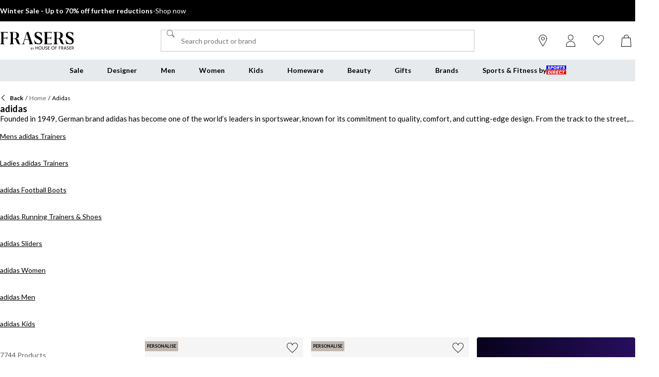

--- FILE ---
content_type: text/css; charset=utf-8
request_url: https://www.houseoffraser.co.uk/_next/static/css/e9d08c5b473c999c.css
body_size: 10547
content:
.MobileTabs_root__oQbin{display:flex;flex-direction:column;padding-top:var(--spacing-6);row-gap:var(--spacing-6)}@media (min-width:992px){.MobileTabs_root__oQbin{display:none}}.MobileTabs_list__OpQBl{display:flex;-moz-column-gap:var(--spacing-10);column-gap:var(--spacing-10);flex-direction:row}.MobileTabs_trigger__M7osc{padding:0 0 var(--spacing-3);background:none;border:none;border-bottom:2px solid var(--common-white);color:var(--common-black);cursor:pointer}.MobileTabs_trigger__M7osc[data-state=active]{border-bottom:2px solid var(--base-main);color:var(--base-main)}.PreOrderModal_header__ZXPLm{border-bottom:none}.PreOrderModal_buttons__RExys,.PreOrderModal_content__V_li3{display:flex;flex-direction:column}.PreOrderModal_content__V_li3{gap:var(--spacing-4);overflow:auto;-webkit-overflow-scrolling:touch;overscroll-behavior:contain}.PreOrderModal_buttons__RExys{gap:var(--spacing-3)}.ProductLineItem_root__D1ZE4{height:100%;flex:none;container:lineitem/inline-size}.ProductLineItem_body__A2Vdx{position:relative;display:grid;width:100%;grid-gap:var(--spacing-6) var(--spacing-2);gap:var(--spacing-6) var(--spacing-2);grid-template-areas:"image description" "quantity price";grid-template-columns:minmax(var(--spacing-28),120px) minmax(0,1fr);grid-template-rows:1fr min-content;overflow:hidden;padding:var(--spacing-6);background-color:var(--common-white)}.ProductLineItem_body__A2Vdx .ProductLineItem_indicator__2C6ER{justify-content:flex-start;margin-bottom:var(--spacing-4)}@media (min-width:768px){.ProductLineItem_body__A2Vdx{gap:var(--spacing-8) var(--spacing-6)}}@container lineitem (min-width: 550px){.ProductLineItem_body__A2Vdx{gap:var(--spacing-9);grid-template-columns:minmax(var(--spacing-28),160px) minmax(0,1fr)}}@container lineitem (min-width: 800px){.ProductLineItem_body__A2Vdx{-moz-column-gap:var(--spacing-12);column-gap:var(--spacing-12);grid-template-areas:"image description price" "quantity . .";grid-template-columns:minmax(var(--spacing-28),160px) minmax(0,2fr) minmax(0,1fr);grid-template-rows:1fr min-content}}.ProductLineItem_imageContainer__8k_nG{grid-area:image}.ProductLineItem_description__u1p7G{display:flex;flex-direction:column;gap:var(--spacing-6);grid-area:description}.ProductLineItem_description__u1p7G>*{flex:1 1 auto}@container lineitem (min-width: 800px){.ProductLineItem_description__u1p7G{-moz-column-gap:var(--spacing-20);column-gap:var(--spacing-20);justify-content:flex-start}}.ProductLineItem_details__Psjfg *{overflow:hidden;text-overflow:ellipsis;white-space:nowrap}.ProductLineItem_buttons__tUzYv{display:flex;align-items:flex-start;flex-direction:column;gap:var(--spacing-4)}.ProductLineItem_buttons__tUzYv:empty{display:none}@container lineitem (min-width: 800px){.ProductLineItem_buttons__tUzYv{width:100%}}.ProductLineItem_quantitySelector__4mPz5{align-self:flex-start;grid-area:quantity}.ProductLineItem_sizeSelector__LkQQH .ProductLineItem_input__mx5J6{margin-bottom:0}.ProductLineItem_sizeSelector__LkQQH select{min-width:var(--spacing-28)}.ProductLineItem_priceContainer__tYl4n{display:flex;flex-wrap:wrap;gap:var(--spacing-2) var(--spacing-4);grid-area:price;justify-content:space-between;align-content:flex-start}@container lineitem (min-width: 800px){.ProductLineItem_priceContainer__tYl4n{width:100%;-moz-column-gap:var(--spacing-8);column-gap:var(--spacing-8);justify-self:flex-end}}.ProductLineItem_link__BN6Sw{display:block;text-decoration:none}.ProductLineItem_link__BN6Sw:hover{text-decoration:underline;text-decoration-color:var(--base-main)}.ProductLineItem_link__BN6Sw:hover>.ProductLineItem_name__y3OEF{color:var(--base-main)}.ProductLineItem_link__BN6Sw:focus-visible{outline:var(--focus-outline-main)}.ProductLineItem_details__Psjfg,.ProductLineItem_personalisationDetails__pB3hT{display:flex;flex-direction:column;gap:var(--spacing-1)}.ProductLineItem_personalisationDetails__pB3hT p{white-space:normal}.ProductLineItem_message__VSs02{display:-webkit-box;-webkit-box-orient:vertical;-webkit-line-clamp:2}.ProductLineItem_preorder__XetBv{white-space:normal;word-break:normal;-webkit-hyphens:none;hyphens:none}.ProductLineItem_outOfStockError__Shk1c span{width:var(--spacing-6);height:var(--spacing-6);align-self:flex-start}.ProductLineItem_outOfStockError__Shk1c p{width:190px;white-space:normal;word-break:auto-phrase;overflow-wrap:anywhere}.ProductLineItem_action__fQpRl{display:flex;align-items:center;-moz-column-gap:var(--spacing-2);column-gap:var(--spacing-2);justify-content:center;padding:0;background-color:transparent;border:none;color:var(--common-black);cursor:pointer;text-decoration:none;transition:opacity .3s}.ProductLineItem_action__fQpRl:hover{opacity:.7}.ProductLineItem_action__fQpRl:focus-visible{outline:var(--focus-outline-main);outline-offset:2px}.ProductLineItem_callToAction__GNtR8{display:inline;width:-moz-min-content;width:min-content;margin:0;padding:0;background:transparent;border:none;color:inherit;cursor:pointer;text-decoration:underline}.RemoveItemModal_modalWrapper__PiBwf{border-radius:var(--spacing-5) var(--spacing-5) 0 0}.RemoveItemModal_modalHeader__b66iG{padding-bottom:0;padding-left:var(--spacing-8);padding-right:var(--spacing-8);border-bottom:0}.RemoveItemModal_modalContent__94iAo{padding:var(--spacing-4) var(--spacing-8) var(--spacing-8) var(--spacing-8)}.RemoveItemModal_modalCloseButton__jAdq4{right:calc(-1 * var(--spacing-4))}.RemoveItemModal_container__OtJyL{display:flex;width:100%;max-width:418px;flex-direction:column;gap:var(--spacing-4);margin:0 auto}.RemoveItemModal_header__RxWye{display:flex;flex-direction:column;gap:var(--spacing-1)}.RemoveItemModal_content__rOKCw{display:flex;flex-direction:column;gap:var(--spacing-6)}.RemoveItemModal_buttonContainer__1sjXp{display:flex;align-items:center;flex-direction:column;gap:var(--spacing-2)}@media (min-width:992px){.RemoveItemModal_buttonContainer__1sjXp{flex-direction:row;gap:var(--spacing-4)}}@container remove-modal (max-width: 549px){.RemoveItemModal_buttonContainer__1sjXp{flex-direction:column;gap:var(--spacing-2)}}.RemoveItemModal_buttonContent__qV9dV{display:flex;align-items:center;gap:var(--spacing-2);justify-content:center}.RemoveItemModal_button__CpHjD{width:100%;height:var(--spacing-11)}@media (min-width:992px){.RemoveItemModal_button__CpHjD{flex:1 1}}.RemoveItemModal_buttonRemove__vEczY{order:1}@container remove-modal (min-width: 550px){.RemoveItemModal_buttonRemove__vEczY{order:2}}.RemoveItemModal_buttonWishlist__UTrwU{order:2}@container remove-modal (min-width: 550px){.RemoveItemModal_buttonWishlist__UTrwU{order:1}}.RemoveItemModal_desktopOverlay__3LY68{position:absolute;display:flex;align-items:center;inset:0;justify-content:flex-end;z-index:var(--z-index-modal);pointer-events:none}.RemoveItemModal_desktopBackdrop__QZvU_{position:absolute;inset:0;z-index:var(--z-index-modal + 1);background-color:rgb(0 0 0/15%);border:none;cursor:pointer;animation:RemoveItemModal_fadeIn__XYwJB .3s ease-out forwards;pointer-events:auto}.RemoveItemModal_desktopBackdrop__QZvU_.RemoveItemModal_fadeOut__1kT0p{animation:RemoveItemModal_fadeOut__1kT0p .3s ease-out forwards}.RemoveItemModal_desktopPanel__5OGLn{position:relative;display:flex;width:50%;height:100%;align-items:center;flex-direction:column;gap:var(--spacing-4);justify-content:center;padding:var(--spacing-6);z-index:var(--z-index-modal + 2);background-color:var(--common-white);animation:RemoveItemModal_slideIn__hru_m .3s ease-out forwards;pointer-events:auto;container-type:inline-size;container-name:remove-modal}.RemoveItemModal_desktopPanel__5OGLn.RemoveItemModal_slideOut__dN2hE{animation:RemoveItemModal_slideOut__dN2hE .15s ease-out forwards}.RemoveItemModal_closeButton__vlrHi{position:absolute;right:var(--spacing-4);top:var(--spacing-4);width:var(--spacing-8);height:var(--spacing-8);padding:var(--spacing-2);z-index:1;border-radius:100%}.RemoveItemModal_closeButton__vlrHi:hover{background-color:var(--grey-100);border-radius:100%}.RemoveItemModal_closeIcon__MFtRe{color:var(--common-black)}@keyframes RemoveItemModal_fadeIn__XYwJB{0%{opacity:0}to{opacity:1}}@keyframes RemoveItemModal_fadeOut__1kT0p{0%{opacity:1}to{opacity:0}}@keyframes RemoveItemModal_slideIn__hru_m{0%{transform:translateX(100%)}to{transform:translateX(0)}}@keyframes RemoveItemModal_slideOut__dN2hE{0%{transform:translateX(0)}to{transform:translateX(100%)}}.ImageWithSash_imageContainer__SKyS9{position:relative;border-radius:var(--shape-border-radius)}.ImageWithSash_imageContainer__SKyS9 .ImageWithSash_sash__ezhAP{position:absolute;width:auto;max-width:50%;max-height:33%;z-index:10;-o-object-fit:contain;object-fit:contain;-o-object-position:top left;object-position:top left}@media (min-width:768px){.ImageWithSash_displaySashOnlyMobile__XKsmJ:is(.ImageWithSash_imageContainer__SKyS9 .ImageWithSash_sash__ezhAP){display:none}}.ImageWithSash_imageContainer__SKyS9 .ImageWithSash_topRightCorner__cEqFh{right:0;top:0;max-width:33%;max-height:var(--spacing-25);-o-object-position:top right;object-position:top right}.ImageWithSash_imageContainer__SKyS9 .ImageWithSash_topLeftCorner__bKxgz{left:0;top:var(--spacing-2)}.ImageWithSash_imageContainer__SKyS9 .ImageWithSash_topLeftTextSashes__p9DWe{position:absolute;left:0;top:var(--spacing-2);display:flex;flex-direction:column;gap:var(--spacing-2);z-index:10}.Transition_root__NRSA2{width:100%}.Transition_animate-mobile-default__Whula{max-height:500px;animation:Transition_collapse__TvpN_ .7s ease-in-out forwards;animation-play-state:paused}.Transition_animate-mobile-contract__44GhD{animation:Transition_contract__n_pGP .7s ease-in-out forwards;animation-play-state:paused}@media (min-width:768px){.Transition_animate-mobile-default__Whula{max-height:none}.Transition_animate-desktop-default__rTMqr{max-height:500px;animation:Transition_collapse__TvpN_ .7s ease-in-out forwards;animation-play-state:paused}.Transition_animate-desktop-contract__ZaR_M{animation:Transition_contract__n_pGP .7s ease-in-out forwards;animation-play-state:paused}}.Transition_animate__5g_hM{overflow:hidden}.Transition_animate__5g_hM.Transition_animate-mobile-contract__44GhD,.Transition_animate__5g_hM.Transition_animate-mobile-default__Whula{animation-play-state:running}@media (min-width:768px){.Transition_animate__5g_hM.Transition_animate-desktop-contract__ZaR_M,.Transition_animate__5g_hM.Transition_animate-desktop-default__rTMqr{animation-play-state:running}}.Transition_reverse__Qq74_{overflow:hidden}.Transition_reverse__Qq74_.Transition_animate-mobile-default__Whula{animation-name:Transition_collapseReverse__JwMKh;animation-play-state:running}.Transition_reverse__Qq74_.Transition_animate-mobile-contract__44GhD{max-width:0;animation-name:Transition_contractReverse__GRpT8;animation-play-state:running;animation-delay:.2s}@media (min-width:768px){.Transition_reverse__Qq74_.Transition_animate-desktop-default__rTMqr{animation-name:Transition_collapseReverse__JwMKh;animation-play-state:running}.Transition_reverse__Qq74_.Transition_animate-desktop-contract__ZaR_M{max-width:0;animation-name:Transition_contractReverse__GRpT8;animation-play-state:running;animation-delay:.2s}}@keyframes Transition_collapse__TvpN_{0%{max-height:500px;margin:0}to{max-height:0}}@keyframes Transition_collapseReverse__JwMKh{0%{max-height:0}to{max-height:500px;margin:0;overflow:visible}}@keyframes Transition_contract__n_pGP{99%{width:0;max-height:none}to{display:none;width:0;max-height:none}}@keyframes Transition_contractReverse__GRpT8{1%{display:block;max-height:none}99%{max-width:100%}to{max-width:none}}.Price_root__Mo4Q_,.Price_ticketPriceWrapper__XMVOy{display:flex;align-items:flex-end;flex-wrap:wrap;gap:var(--spacing-1)}.Price_isDiscounted__lHTCZ{color:var(--sale-main)}.Price_ticketPriceWrapper__XMVOy{opacity:.62;font-weight:400}.Price_ticketPrice__Owv2f{text-decoration:line-through}.Price_buyZoneVariant__xNK0G{--font-size:16px}.FrasersPlusPrice_text__fKgZp{--font-size:14px;color:var(--fp-light-purple);text-transform:uppercase}.FrasersPlusPrice_text__fKgZp.FrasersPlusPrice_hide__r7Q7Y{visibility:hidden;opacity:0}.FrasersPlusPrice_buyZoneVariant__t2VtX{--font-size:16px}.BeautySwatch_rollupedProductsWrapper__YXDOM{display:flex;flex-direction:row;gap:var(--spacing-2);padding-top:var(--spacing-2)}@media (max-width:767.95px){.BeautySwatch_rollupedProductsWrapper__YXDOM .BeautySwatch_productLink__wYl4D:nth-of-type(4){display:none}}.BeautySwatch_rollupProduct__DhZ2Y{width:var(--spacing-11);height:var(--spacing-11)}.BeautySwatch_viewAllItems__qZwXG{display:block;padding-top:var(--spacing-2)}@media (min-width:768px){.BeautySwatch_hideDesktop__kPAFp{display:none}}.TextSash_textSash__c29p6{width:-moz-fit-content;width:fit-content;padding:0 var(--spacing-1)}@media (min-width:768px){.TextSash_textSash__c29p6.TextSash_displaySashOnlyMobile__RtNw9{display:none}}.TextSash_bottomTextSash__IKFKG{position:absolute;left:0;bottom:var(--spacing-1);width:100%}.ThreeSixtyImageViewer_root__MEGzp{margin:0 auto;transform-style:preserve-3d;aspect-ratio:1}@media (min-width:768px){.ThreeSixtyImageViewer_root__MEGzp{width:826px;aspect-ratio:1}}.ThreeSixtyImageViewer_imagesWrapper__egY6v{aspect-ratio:1}.ThreeSixtyImageViewer_imageFrame__zeHYG{position:absolute;width:100%}.ThreeSixtyImageViewer_inactive___m_Zy{display:none}.ThreeSixtyImageViewer_sliderRoot__PAqGX{position:absolute;left:0;right:0;bottom:var(--spacing-4);width:80%;height:var(--spacing-2);margin:auto}.Skeleton_skeleton__YD5j8{display:block;height:auto;margin-bottom:0;margin-top:0;background-color:rgb(0 0 0/5%);animation:Skeleton_skeleton-animation__o1TgU 1.5s ease-in-out .5s infinite}.Skeleton_text__giMVo{transform:scaleY(.6);transform-origin:0 55%}.Skeleton_text__giMVo:before{content:"\00a0"}.Skeleton_circular__RA9q6{border-radius:50%}.Skeleton_rounded__ST6JM{border-radius:var(--spacing-1)}@keyframes Skeleton_skeleton-animation__o1TgU{0%{opacity:1}50%{opacity:.4}to{opacity:1}}.StoreCard_root__v2_I1{display:flex;width:100%;flex-direction:column;padding:var(--spacing-3) 0;row-gap:var(--spacing-2);background:none;border-color:var(--common-white) var(--common-white) var(--grey-300);border-style:solid;border-width:1px;cursor:pointer;text-align:left;text-decoration:none;-webkit-user-select:none;-moz-user-select:none;user-select:none}.StoreCard_root__v2_I1:first-child{border-top-color:var(--grey-300)}.StoreCard_root__v2_I1:focus-visible{outline:var(--focus-outline-main);outline-offset:-2px}.StoreCard_root__v2_I1.StoreCard_isActive__W2xda{border-bottom-color:var(--base-main);border-top-color:var(--base-main)}@media (min-width:992px){.StoreCard_root__v2_I1.StoreCard_isActive__W2xda{border-color:var(--base-main)}}.StoreCard_root__v2_I1:has(+.StoreCard_isActive__W2xda){border-color:var(--common-white)}@media (min-width:992px){.StoreCard_root__v2_I1{padding:var(--spacing-3) var(--spacing-4)}}.StoreCard_skeleton__tLVJp{display:flex;flex-direction:column;gap:var(--spacing-2);padding:var(--spacing-3) 0}.StoreCard_skeleton__tLVJp+.StoreCard_skeleton__tLVJp,.StoreCard_skeleton__tLVJp:first-child{border-top:1px solid var(--grey-300)}.StoreCard_skeleton__tLVJp:last-child{border-bottom:1px solid var(--grey-300)}@media (min-width:992px){.StoreCard_skeleton__tLVJp{padding:var(--spacing-3) var(--spacing-4)}.StoreList_root__s8ei6{--scrollbar-thickness:4px;--scrollbar-mask:1px solid transparent;-webkit-overflow-scrolling:touch}}@media (min-width:992px){.StoreList_root__s8ei6::-webkit-scrollbar{width:var(--scrollbar-thickness);height:var(--scrollbar-thickness)}.StoreList_root__s8ei6:focus-visible::-webkit-scrollbar-thumb,.StoreList_root__s8ei6:hover::-webkit-scrollbar-thumb{background-clip:content-box}.StoreList_root__s8ei6:focus-visible::-webkit-scrollbar-thumb{outline:var(--focus-outline-main);outline-offset:1px}.StoreList_root__s8ei6:focus-visible{outline:0}.StoreList_root__s8ei6::-webkit-scrollbar-thumb{background-clip:content-box;background-color:var(--base-main);border-bottom:var(--scrollbar-mask);border-top:var(--scrollbar-mask)}.frasersplus-cobrand :is(.StoreList_root__s8ei6::-webkit-scrollbar-thumb){background-color:var(--fp-light-purple)}.StoreList_root__s8ei6::-webkit-scrollbar-track{margin:var(--scrollbar-margin);background-clip:content-box;background-color:var(--grey-300);border:var(--scrollbar-mask)}@supports (not (selector(::-webkit-scrollbar))){.StoreList_root__s8ei6{scrollbar-color:var(--base-main) var(--grey-300);scrollbar-width:thin}}.StoreList_root__s8ei6{overflow-y:scroll;padding-right:var(--spacing-5)}}.StoreList_empty__d6sBz,.StoreList_skeleton__Qw54F{display:flex;flex-direction:column}.StoreList_empty__d6sBz{gap:var(--spacing-4)}.StorePanel_root__1pOR2{padding:var(--spacing-4) var(--spacing-5);z-index:1;background-color:var(--common-white);border-radius:var(--shape-border-radius);box-shadow:0 4px 4px rgba(var(--box-shadow-color),.2)}@media (min-width:992px){.StorePanel_root__1pOR2{display:flex;width:100%;max-width:320px;flex-direction:column;padding:var(--spacing-4) var(--spacing-2);row-gap:var(--spacing-4)}}.StorePanel_separator__pdi8W{display:none;margin:0;border-color:var(--grey-300);border-style:solid;border-width:1px 0 0}@media (min-width:992px){.StorePanel_separator__pdi8W{display:block}.StorePanel_distanceLine__6aWty{display:none}}.StorePanel_address__GB4bK{display:none}@media (min-width:992px){.StorePanel_address__GB4bK{display:flex;-moz-column-gap:var(--spacing-4);column-gap:var(--spacing-4);flex-direction:row}}.StorePanel_closeButton__fiLvz{position:absolute;right:0;top:0;padding:var(--spacing-3);background:none;border:none;cursor:pointer;-webkit-appearance:none;-moz-appearance:none;appearance:none}.StorePanel_closeButton__fiLvz:focus-visible{outline:var(--focus-outline-main);outline-offset:-1px}.StorePanel_detailsLink__QQ_C8{margin-top:var(--spacing-12)}@media (min-width:992px){.StorePanel_detailsLink__QQ_C8{margin-top:0}}.StorePanel_instructionsLink__AFPcT{display:none}@media (min-width:992px){.StorePanel_instructionsLink__AFPcT{display:block}}.StoreMap_root__2WpaF{position:relative;height:500px;margin:0 var(--negative-spacing-4)}@media (min-width:992px){.StoreMap_root__2WpaF{height:100%;margin:0}}html:not([lang=en]) .ProductCard_body1__u_LIE,html:not([lang=en]) .ProductCard_body2__LaDJf,html:not([lang=en]) .ProductCard_caption__ddloe,html:not([lang=en]) .ProductCard_footnote__rrF_u,html:not([lang=en]) .ProductCard_heading1__J5xAg,html:not([lang=en]) .ProductCard_heading2__3WRYE,html:not([lang=en]) .ProductCard_input__LRjNo,html:not([lang=en]) .ProductCard_sash__DguzC,html:not([lang=en]) .ProductCard_subheading1__FHsF7,html:not([lang=en]) .ProductCard_subheading2__KpbhA{-webkit-hyphens:auto;hyphens:auto}.ProductCard_wrapper__bgLcR{position:relative}.ProductCard_link__cCkNX{display:block;text-decoration:none}.ProductCard_link__cCkNX:focus-visible{outline:var(--focus-outline-main);outline-offset:2px}@media (hover:hover) and (pointer:fine){.ProductCard_link__cCkNX:hover .ProductCard_imageContainer__l4zMF{opacity:.9}.ProductCard_link__cCkNX:hover .ProductCard_description__sroRI{text-decoration:underline}}.ProductCard_imageContainer__l4zMF{overflow:hidden;border-radius:var(--shape-border-radius);transition:all .1s ease-in;aspect-ratio:1}.ProductCard_imageContainer__l4zMF.ProductCard_withGreyBackground__dlR_g{position:relative;background:rgba(var(--common-black-rgb),.04)}.ProductCard_imageContainer__l4zMF.ProductCard_withGreyBackground__dlR_g:after{position:absolute;left:0;right:0;top:0;bottom:0;background:rgba(var(--common-black-rgb),.04);content:"";pointer-events:none}.ProductCard_productDescContainer__0XNoJ{display:flex;flex-direction:column;gap:var(--spacing-1);padding-top:var(--spacing-2);z-index:2}.ProductCard_description__sroRI{overflow:hidden;text-overflow:ellipsis;white-space:nowrap}.ProductCard_brand__672nJ{opacity:.62}.fraserspx .ProductCard_brand__672nJ{color:var(--common-black);opacity:1}.ProductCard_wrapper__bgLcR .ProductCard_indicator__87V07{display:flex;justify-content:flex-start;margin-top:var(--spacing-2)}.StockIndicator_indicator__OPDyl{--text-color:var(--base-main);--indicator-color:var(--base-main)}.fraserspx .StockIndicator_indicator__OPDyl{--text-color:var(--common-black);--indicator-color:var(--common-black)}html:not([lang=en]) .SizeSelector_body1__oa5YF,html:not([lang=en]) .SizeSelector_body2__nQZ1s,html:not([lang=en]) .SizeSelector_caption__NnEIg,html:not([lang=en]) .SizeSelector_footnote__BOT_0,html:not([lang=en]) .SizeSelector_heading1__6BTZU,html:not([lang=en]) .SizeSelector_heading2__qiJBm,html:not([lang=en]) .SizeSelector_input__HKNdS,html:not([lang=en]) .SizeSelector_sash__JJtdO,html:not([lang=en]) .SizeSelector_subheading1__GgOHG,html:not([lang=en]) .SizeSelector_subheading2__Aew3s{-webkit-hyphens:auto;hyphens:auto}.SizeSelector_wrapper__LMPL_{position:fixed;inset:0;z-index:var(--z-index-drawer);clip-path:inset(0);isolation:isolate}.SizeSelector_wrapper__LMPL_.SizeSelector_searchSuggestions__eymHx{z-index:var(--z-index-modal)}@media (min-width:768px){.SizeSelector_wrapper__LMPL_{position:absolute}}.SizeSelector_root__eaHAH{position:fixed;left:0;bottom:0;width:100%;padding:var(--spacing-2) var(--spacing-4) var(--spacing-4);z-index:2;background-color:var(--common-white);animation:SizeSelector_slideUp__s_JZ_ .2s forwards;container-type:inline-size}.SizeSelector_root__eaHAH.SizeSelector_searchSuggestions__eymHx{position:absolute}.SizeSelector_root__eaHAH.SizeSelector_isClosing__kCJuU{animation:SizeSelector_slideDown__ph933 .2s forwards}@media (min-width:768px){.SizeSelector_root__eaHAH{position:absolute;max-height:100%;overflow-y:auto;padding:0 var(--spacing-1) var(--spacing-6)}}.SizeSelector_backdrop__ra_nn{position:fixed;inset:var(--negative-spacing-1);z-index:1;background-color:rgba(var(--common-black-rgb),.5);border:0;animation:SizeSelector_fadeIn__C25i0 .2s forwards;-webkit-appearance:none;-moz-appearance:none;appearance:none}.SizeSelector_backdrop__ra_nn.SizeSelector_isClosing__kCJuU{animation:SizeSelector_fadeOut__byY82 .2s forwards}@media (min-width:768px){.SizeSelector_backdrop__ra_nn{position:absolute;inset:0;background-color:rgba(var(--common-black-rgb),.1)}}.SizeSelector_header__Mz8FF{display:flex;align-items:center;justify-content:space-between;padding:var(--spacing-2) 0}.SizeSelector_loader__c3AzI{text-align:center}.SizeSelector_close__tAsNW{display:grid;width:var(--spacing-11);height:var(--spacing-11);background:var(--common-white);border:0;border-radius:50%;cursor:pointer;font-size:16px;place-items:center}.SizeSelector_close__tAsNW:focus-visible{outline:none}@media (hover:hover){.SizeSelector_close__tAsNW:focus-visible{outline:var(--focus-outline-main);outline-offset:2px}}.SizeSelector_sizeContainer__m7hLS{display:flex;justify-content:space-between}.SizeSelector_sizes___In9F{display:grid;grid-gap:var(--spacing-1);gap:var(--spacing-1);grid-template-columns:repeat(3,1fr);padding:var(--spacing-2) 0 var(--spacing-4)}@container (min-width: 250px){.SizeSelector_sizes___In9F{grid-template-columns:repeat(4,1fr)}}.SizeSelector_notice__qZOoa{padding-bottom:var(--spacing-2)}.SizeSelector_submit__l9e2K{margin-top:var(--spacing-2)}@keyframes SizeSelector_slideUp__s_JZ_{0%{transform:translateY(100%)}to{transform:translateY(0)}}@keyframes SizeSelector_slideDown__ph933{0%{transform:translateY(0)}to{transform:translateY(100%)}}@keyframes SizeSelector_fadeIn__C25i0{0%{opacity:0}to{opacity:1}}@keyframes SizeSelector_fadeOut__byY82{0%{opacity:1}to{opacity:0}}html:not([lang=en]) .Tooltip_body1__ElVqW,html:not([lang=en]) .Tooltip_body2__I6tFw,html:not([lang=en]) .Tooltip_caption__odAQn,html:not([lang=en]) .Tooltip_footnote__UmNL_,html:not([lang=en]) .Tooltip_heading1__0UjHs,html:not([lang=en]) .Tooltip_heading2__FY7tx,html:not([lang=en]) .Tooltip_input__3JBu1,html:not([lang=en]) .Tooltip_sash___6UlE,html:not([lang=en]) .Tooltip_subheading1__rQ7ON,html:not([lang=en]) .Tooltip_subheading2__Q89fL{-webkit-hyphens:auto;hyphens:auto}.Tooltip_root__oiugj{--arrow-height:0.71em;position:relative}.Tooltip_tooltip__GRAFR{font-family:var(--heading-font-stack-override,var(--heading-font-stack));font-size:var(--font-size,14px);font-style:normal;font-weight:var(--font-weight,400);letter-spacing:0;line-height:16px;position:absolute;width:-moz-max-content;width:max-content;max-width:280px;margin:0;padding:var(--spacing-2) var(--spacing-4);visibility:hidden;z-index:var(--z-index-tooltip);background-color:var(--common-black);border-radius:var(--spacing-1);color:var(--common-white);opacity:0;word-wrap:break-word}.Tooltip_tooltip__GRAFR.Tooltip_open__vFk4I{visibility:visible;opacity:1;animation:Tooltip_fadeIn__cE4pr .3s ease-in-out}.Tooltip_tooltip__GRAFR.Tooltip_left__h0sh4{left:0;transform:translateX(calc(0px + var(--tooltip-translation, 0px)))}.Tooltip_tooltip__GRAFR.Tooltip_right__PZDDa{right:0;transform:translateX(calc(0px + var(--tooltip-translation, 0px)))}.Tooltip_tooltip__GRAFR.Tooltip_center__NBlIA{left:50%;transform:translateX(calc(-50% + var(--tooltip-translation, 0px)))}.Tooltip_arrow__PVcpi{position:absolute;width:1em;height:var(--arrow-height);box-sizing:border-box;overflow:hidden;color:var(--common-black)}.Tooltip_arrow__PVcpi.Tooltip_left__h0sh4{left:5%}.Tooltip_arrow__PVcpi.Tooltip_right__PZDDa{right:5%}.Tooltip_arrow__PVcpi.Tooltip_center__NBlIA{left:calc(50% - .5em)}.Tooltip_arrow__PVcpi:before{display:block;width:100%;height:100%;margin:auto;transform:rotate(45deg);background-color:currentcolor;content:""}.Tooltip_top__Ohw7e .Tooltip_tooltip__GRAFR{bottom:100%;margin-bottom:var(--spacing-2);transform-origin:top center}.Tooltip_top__Ohw7e .Tooltip_arrow__PVcpi{bottom:0;margin-bottom:calc(-1 * var(--arrow-height))}:is(.Tooltip_top__Ohw7e .Tooltip_arrow__PVcpi):before{transform-origin:100% 0}.Tooltip_bottom__AG1PS .Tooltip_tooltip__GRAFR{top:100%;margin-top:var(--spacing-2)}.Tooltip_bottom__AG1PS .Tooltip_arrow__PVcpi{top:0;margin-top:calc(-1 * var(--arrow-height))}:is(.Tooltip_bottom__AG1PS .Tooltip_arrow__PVcpi):before{transform-origin:0 100%}.Tooltip_danger__T0pCQ .Tooltip_tooltip__GRAFR{background-color:var(--common-white);border:1px solid var(--error-500);color:var(--error-500)}.Tooltip_danger__T0pCQ .Tooltip_arrow__PVcpi{color:var(--error-500)}@keyframes Tooltip_fadeIn__cE4pr{0%{visibility:hidden;opacity:0}to{visibility:visible;opacity:1}}.CategoryAccordion_root__Ib5FC{border-top:1px solid var(--grey-300)}.CategoryAccordion_trigger__eU817{display:flex;width:100%;height:var(--spacing-12);align-items:center;-moz-column-gap:var(--spacing-2);column-gap:var(--spacing-2);flex-direction:row;justify-content:space-between;padding:var(--spacing-3) var(--spacing-4);background-color:transparent;border-color:var(--grey-300);border-style:solid;border-width:0 0 1px;cursor:pointer}.CategoryAccordion_trigger__eU817:focus-visible{background-color:rgba(var(--common-black-rgb),.12);outline:none}.CategoryAccordion_trigger__eU817[data-state=closed]>.CategoryAccordion_plus___VDO0{display:block}.CategoryAccordion_trigger__eU817[data-state=closed]>.CategoryAccordion_minus__57L6m,.CategoryAccordion_trigger__eU817[data-state=open]>.CategoryAccordion_plus___VDO0{display:none}.CategoryAccordion_trigger__eU817[data-state=open]>.CategoryAccordion_minus__57L6m{display:block}.CategoryAccordion_content__xImWH{overflow:hidden;padding:var(--spacing-4) 0}.CategoryAccordion_content__xImWH[data-state=closed]{animation:CategoryAccordion_slideUp__M6PcO .32s ease-in-out}.CategoryAccordion_content__xImWH[data-state=open]{animation:CategoryAccordion_slideDown__Cx4Xy .32s ease-in-out}@keyframes CategoryAccordion_slideDown__Cx4Xy{0%{height:0}to{height:var(--radix-accordion-content-height)}}@keyframes CategoryAccordion_slideUp__M6PcO{0%{height:var(--radix-accordion-content-height)}to{height:0}}.CategoryAccordion_stack___L7F_{display:flex;flex-direction:column;overflow-x:auto;overflow-y:hidden;row-gap:var(--spacing-4);-webkit-overflow-scrolling:touch}.SizeGuideSupportContent_image__f4Sci{width:auto;max-width:100%}.SizeGuideSupportContent_wetsuitContainer__L47gW{display:flex;flex-direction:column;gap:var(--spacing-4)}.SizeGuideSupportContent_wetsuitMeasurementContainer___Kpds{display:flex;flex-direction:column;gap:var(--spacing-4);padding-inline:var(--spacing-4)}.SizeGuideSupportContent_listItem__F3Vgy{list-style:none}.SizeGuideSupportContent_footballContainer__f2oAZ{display:grid;grid-template-columns:1fr}@media (min-width:768px){.SizeGuideSupportContent_footballContainer__f2oAZ{grid-template-columns:1fr 1fr}}.SizeGuideSupportContent_footballsubitems__awAGg{display:flex;align-items:center;flex-direction:column;justify-content:center}@media (min-width:768px){.SizeGuideSupportContent_footballNotes__onwaB{grid-column:1/3}}.SizeGuideSupportContent_racketsContainer__anAU9{display:flex;align-items:center;flex-direction:column;gap:var(--spacing-2);justify-content:center}.SizeGuideTable_root__w7dzA{width:100%;overflow-y:auto}@media (min-width:768px){.SizeGuideTable_root__w7dzA{overflow-y:none}}.SizeGuideTable_table__b56i_{width:auto;min-width:100%;text-align:center;border-collapse:collapse;border-spacing:0;table-layout:fixed}@media (min-width:768px){.SizeGuideTable_table__b56i_{width:100%}.SizeGuideTable_table__b56i_.SizeGuideTable_longColumns__HPbKI{width:auto}}.SizeGuideTable_thead__FOuRj{background-color:var(--grey-100)}.SizeGuideTable_td__RtbeP,.SizeGuideTable_th__Gn21N{padding:var(--spacing-4);border:1px solid var(--grey-300);word-break:keep-all}.SizeGuideTable_header__D5Ak_{text-align:left;word-break:keep-all}.SizeGuideTable_content__UEgjd{-webkit-hyphens:none;hyphens:none}@media (min-width:768px){.SizeGuideTable_content__UEgjd{-webkit-hyphens:auto;hyphens:auto}}html:not([lang=en]) .OrderSummaryBreakdown_body1__Y_1lc,html:not([lang=en]) .OrderSummaryBreakdown_body2__rrpuT,html:not([lang=en]) .OrderSummaryBreakdown_caption__S1USe,html:not([lang=en]) .OrderSummaryBreakdown_footnote__P_AFn,html:not([lang=en]) .OrderSummaryBreakdown_heading1__ZDq4E,html:not([lang=en]) .OrderSummaryBreakdown_heading2__FZ0q1,html:not([lang=en]) .OrderSummaryBreakdown_input__vp2QZ,html:not([lang=en]) .OrderSummaryBreakdown_sash__dlzR4,html:not([lang=en]) .OrderSummaryBreakdown_subheading1___zpGX,html:not([lang=en]) .OrderSummaryBreakdown_subheading2__1jyfz{-webkit-hyphens:auto;hyphens:auto}.OrderSummaryBreakdown_summary__2tqYE{display:grid;grid-gap:var(--spacing-2);gap:var(--spacing-2);grid-auto-flow:row}div.OrderSummaryBreakdown_discountLine__piQ7m{gap:var(--spacing-2);color:var(--sale-main)}.OrderSummaryBreakdown_breakLine__f7xM2{margin:0;padding:0;color:var(--grey-400)}.OrderSummaryBreakdown_frasersPlusTotal__Dfdyu{color:var(--fp-light-purple)}.OrderSummaryBreakdown_orderSummaryBreakdownLine__U0lnP{display:flex;align-items:flex-start;gap:var(--spacing-4);justify-content:space-between;word-break:auto-phrase;overflow-wrap:anywhere}.OrderSummaryBreakdown_orderSummaryBreakdownLineValue__yJEwr{white-space:nowrap}button.OrderSummaryBreakdown_removeButton__16tem{display:flex;width:var(--spacing-5);height:var(--spacing-5);align-items:center;flex-shrink:0;justify-content:center;margin-left:0;margin-right:auto;padding:var(--spacing-1);background-color:var(--grey-200);border-radius:50%;color:var(--common-black);text-decoration:none}span.OrderSummaryBreakdown_removeButtonIcon__2ho0J{display:block;width:var(--spacing-2);height:var(--spacing-2);margin:auto}.SizeGuideTabs_root__CxLqO{display:flex;flex-direction:column;row-gap:var(--spacing-6)}.SizeGuideTabs_list__LfrF8{display:flex;flex-direction:row;gap:var(--spacing-2);margin:var(--negative-spacing-1);overflow-x:scroll;padding:var(--spacing-1);-ms-overflow-style:none;scrollbar-width:none}.SizeGuideTabs_list__LfrF8::-webkit-scrollbar{display:none}.SizeGuideTabs_trigger__I75T1{position:relative;display:flex;max-width:100%;height:var(--spacing-11);align-items:center;justify-content:center;padding:var(--spacing-3) var(--spacing-6);background-color:var(--common-white);border-color:var(--common-black,transparent);border-radius:var(--shape-border-radius);border-style:var(--border-style,solid);border-width:var(--border-width,1px);color:var(--common-black);cursor:var(--cursor,pointer);text-align:center;text-decoration:none;transition:background-color .2s,border-color .2s}.SizeGuideTabs_trigger__I75T1:after{position:absolute;inset:var(--focus-ring-inset,var(--negative-spacing-1));border-color:var(--focus-ring-color,transparent);border-radius:var(--focus-ring-radius,var(--shape-border-radius));border-style:var(--focus-ring-style,solid);border-width:var(--focus-ring-width,2px);content:"";transition:border-color .2s;pointer-events:none}.SizeGuideTabs_trigger__I75T1:focus-visible{outline:none}.SizeGuideTabs_trigger__I75T1:focus-visible:after{--focus-ring-color:var(--base-main)}.SizeGuideTabs_trigger__I75T1:hover{border-color:var(--base-main)}.SizeGuideTabs_trigger__I75T1[data-state=active]{border-color:var(--base-main);color:var(--base-main)}.OrderSummary_layout__FfMhq{display:flex;flex-direction:column;gap:var(--spacing-6);padding:var(--spacing-6);background-color:var(--common-white)}.OrderSummary_summary__Rhn0a{width:100%;padding-top:var(--spacing-4)}@media (min-width:376px){.OrderSummary_summary__Rhn0a{max-width:330px}}@media (min-width:1440px){.OrderSummary_summary__Rhn0a{max-width:30%;margin-left:auto;padding-top:var(--spacing-2)}}.SizeGuideContent_toggleSwitch__fc1E2{align-self:flex-end}.SizeGuideModal_button__Ep5E8{padding:0;text-decoration:underline;text-underline-offset:4px}.SizeGuideModal_content__R1Twj{--scrollbar-thickness:4px;--scrollbar-mask:1px solid transparent}.SizeGuideModal_content__R1Twj::-webkit-scrollbar{width:var(--scrollbar-thickness);height:var(--scrollbar-thickness)}.SizeGuideModal_content__R1Twj:focus-visible::-webkit-scrollbar-thumb,.SizeGuideModal_content__R1Twj:hover::-webkit-scrollbar-thumb{background-clip:content-box}.SizeGuideModal_content__R1Twj:focus-visible::-webkit-scrollbar-thumb{outline:var(--focus-outline-main);outline-offset:1px}.SizeGuideModal_content__R1Twj:focus-visible{outline:0}.SizeGuideModal_content__R1Twj::-webkit-scrollbar-thumb{background-clip:content-box;background-color:var(--base-main);border-bottom:var(--scrollbar-mask);border-top:var(--scrollbar-mask)}.frasersplus-cobrand :is(.SizeGuideModal_content__R1Twj::-webkit-scrollbar-thumb){background-color:var(--fp-light-purple)}.SizeGuideModal_content__R1Twj::-webkit-scrollbar-track{margin:var(--scrollbar-margin);background-clip:content-box;background-color:var(--grey-300);border:var(--scrollbar-mask)}@supports (not (selector(::-webkit-scrollbar))){.SizeGuideModal_content__R1Twj{scrollbar-color:var(--base-main) var(--grey-300);scrollbar-width:thin}}.SizeGuideModal_content__R1Twj{display:flex;flex-direction:column;gap:var(--spacing-4);overflow:auto;-webkit-overflow-scrolling:touch;overscroll-behavior:contain}.SizeGuideModal_modalHeader__ptc7w{border-bottom:0}@media (min-width:768px){.SizeGuideModal_wrapper__zFJnV{width:90%;max-width:868px;height:80vh;background-color:var(--common-white)}}.BuyZone_root__hTxKC{display:grid;grid-gap:var(--spacing-6);gap:var(--spacing-6)}.BuyZone_root__hTxKC .BuyZone_quantitySelector__Ol_h0{width:50%}.BuyZone_wrapper__Lx2oB{display:grid;grid-template-areas:"info wishlist" "info share";grid-template-columns:1fr max-content;grid-template-rows:max-content 1fr;margin-right:var(--negative-spacing-2)}@media (min-width:768px){.BuyZone_wrapper__Lx2oB{margin-right:var(--negative-spacing-4)}}.BuyZone_info__hgnYf{grid-area:info;padding-top:var(--spacing-2)}.BuyZone_button__eaKgb{display:grid;width:var(--spacing-11);height:var(--spacing-11);grid-area:wishlist;padding:0;background-color:transparent;border:0;border-radius:50%;cursor:pointer;place-items:center}.BuyzoneBrandBlock_root__eRUcQ{height:var(--spacing-19);justify-content:center}.BuyzoneBrandBlock_root__eRUcQ,.BuyzoneGWP_root__MtndY{display:flex;align-items:center;padding:var(--spacing-4);background-color:var(--grey-100)}.BuyzoneGWP_root__MtndY{gap:var(--spacing-4);border:2px solid var(--base-main)}.BuyzoneGWP_imageContainer__s4ykH{grid-row:1/3}.BuyzoneGWP_image__68DDo{width:var(--spacing-18);height:auto}.BuyzoneGWP_contentContainer__N10LH{display:flex;flex-direction:column;gap:var(--spacing-2)}.BuyzoneGWP_innercontentContainer__t5mgC{display:flex;flex-direction:column;gap:var(--spacing-1)}.BuyzoneGWP_findOutMore__nlFtg{width:-moz-fit-content;width:fit-content;text-decoration:none}.BuyzoneGWP_findOutMore__nlFtg:hover{text-decoration:underline}.BuyzoneGWP_button__Z5P98{width:-moz-fit-content;width:fit-content}.BuyzoneGWPModal_content__RVGKj{display:grid;grid-gap:var(--spacing-4);gap:var(--spacing-4);grid-template-columns:1fr}@media (min-width:768px){.BuyzoneGWPModal_content__RVGKj{gap:var(--spacing-6);grid-template-columns:250px 1fr}}.BuyzoneGWPModal_image__vanFu{width:100%;height:auto}@media (min-width:768px){.BuyzoneGWPModal_image__vanFu{aspect-ratio:1}}.BuyzoneGWPModal_innerContent__b84G_{display:flex;flex-direction:column;gap:var(--spacing-4)}@media (min-width:768px){.BuyzoneGWPModal_innerContent__b84G_{gap:var(--spacing-6)}}.BuyzoneGWPModal_details__F3H6_,.BuyzoneGWPModal_subitems__5c7xm{display:flex;flex-direction:column;gap:var(--spacing-2)}.BuyzoneGWPModal_note__j4qAb{width:"100%";padding:var(--spacing-2);background-color:var(--grey-100)}.BuyzoneRegiRating_root__5X_YG{display:flex;align-items:flex-start;flex-direction:row;gap:var(--spacing-4);justify-content:space-between;overflow-y:clip}.BuyzoneRegiRating_root__5X_YG.BuyzoneRegiRating_transition__fP_k7{transition:max-height .3s ease-in-out}.BuyzoneRegiRating_pegiImage__I3o_H{width:var(--spacing-15);height:var(--spacing-18)}.BuyzoneRegiRating_pegiContent__uj730{display:flex;width:100%;flex-direction:column;gap:var(--spacing-2)}.BuyzoneRegiRating_readMore__SGmhb{width:-moz-fit-content;width:fit-content;padding:0;text-decoration:underline}.BuyzoneSashes_container__u5KKg{display:none;width:100%;height:var(--spacing-5);align-items:center;flex-direction:row;gap:var(--spacing-2);justify-content:flex-start}@media (min-width:768px){.BuyzoneSashes_container__u5KKg{display:flex}}.BuyzoneSashes_sash__144c6{width:auto;height:inherit}.BuyzoneSashes_textSash__YY1zX{width:-moz-fit-content;width:fit-content;height:inherit;padding:0 var(--spacing-1)}.ProductInfo_productName___TZSK,.ProductInfo_root__3MZJF{display:flex;flex-direction:column;gap:var(--spacing-1)}.ProductInfo_link__mEWpE{display:block;line-height:18px;text-decoration:none}.ProductInfo_link__mEWpE:hover{text-decoration:underline}.ProductInfo_link__mEWpE:focus-visible{outline:var(--focus-outline-main)}.ProductInfo_brand__zDDpE{color:var(--common-black);font-weight:500}.fraserspx .ProductInfo_brand__zDDpE{color:var(--common-black);font-weight:700}.ProductInfo_buyZoneVariant__71v9w{--font-size:16px}.ProductInfo_productNameLabel__0lYQq{font-size:15px;line-height:18px}.ProductInfo_productNameLabel__0lYQq.ProductInfo_buyZone__PDs0a{padding-bottom:var(--spacing-1)}.ProductSelector_root__Y_vY9{width:100%}.ProductSelector_grid__WAssE{display:grid;grid-gap:var(--spacing-2);grid-template-columns:repeat(auto-fill,var(--spacing-12));justify-content:start}.ProductSelector_button___s8Qm{width:100%;border:none;border-radius:var(--spacing-1);cursor:pointer;aspect-ratio:1/1}.ProductSelector_disabled__z_zQ1{opacity:.5}.SelectorHeader_root__2w_zm{display:flex;gap:var(--spacing-1);margin-bottom:var(--spacing-2)}.SelectorHeader_justify__fS3Vi{justify-content:space-between}html:not([lang=en]) .VariantSelector_body1__6gZq8,html:not([lang=en]) .VariantSelector_body2__5bq84,html:not([lang=en]) .VariantSelector_caption__fAh1x,html:not([lang=en]) .VariantSelector_footnote__1bwB5,html:not([lang=en]) .VariantSelector_heading1__LNPwy,html:not([lang=en]) .VariantSelector_heading2__D0ajA,html:not([lang=en]) .VariantSelector_input__8KNXy,html:not([lang=en]) .VariantSelector_sash__eHmsQ,html:not([lang=en]) .VariantSelector_subheading1__h6V8D,html:not([lang=en]) .VariantSelector_subheading2__Z7OXX{-webkit-hyphens:auto;hyphens:auto}.VariantSelector_sizeContainer__PG9OZ{display:grid;grid-gap:var(--spacing-1);grid-template-columns:repeat(3,1fr)}.VariantSelector_sizeContainer__PG9OZ.VariantSelector_threeCols__3rfA1{grid-template-columns:repeat(3,1fr)}@media (min-width:992px){.VariantSelector_sizeContainer__PG9OZ.VariantSelector_threeCols__3rfA1{grid-template-columns:repeat(3,1fr)}.VariantSelector_sizeContainer__PG9OZ{grid-template-columns:repeat(4,1fr)}}.VariantSelector_showAll__K93O8{margin:0;font-family:var(--heading-font-stack-override,var(--heading-font-stack));font-size:var(--font-size,14px);font-style:normal;font-weight:var(--font-weight,400);letter-spacing:0;line-height:16px;background-color:var(--grey-100);border:1px solid var(--grey-300);border-radius:var(--shape-border-radius);cursor:pointer;font-weight:700}.VariantSelector_showAll__K93O8:hover:not(:disabled){border-color:var(--base-main)}.VariantSelector_showAll__K93O8:focus-visible{outline:var(--focus-outline-main);outline-offset:1px}.QuantityButton_root__ba_mZ{display:flex;height:var(--spacing-10);align-items:center;justify-content:center;padding-bottom:var(--spacing-2);padding-top:var(--spacing-2);background:none;border:none;color:inherit;cursor:pointer;opacity:.8}.QuantityButton_root__ba_mZ:focus-visible{opacity:1;outline:var(--focus-outline-main);outline-offset:-2px}.QuantityButton_root__ba_mZ:active{opacity:1}.QuantityButton_root__ba_mZ.QuantityButton_isDisabled__Z7ilA{cursor:default;opacity:.2}.QuantityButton_root__ba_mZ.QuantityButton_minus__X8KjH{padding-left:var(--spacing-4);padding-right:var(--spacing-2)}.QuantityButton_root__ba_mZ.QuantityButton_plus__7mBli{padding-left:var(--spacing-2);padding-right:var(--spacing-4)}@media (hover:hover){.QuantityButton_root__ba_mZ:not(.QuantityButton_isDisabled__Z7ilA):hover{color:var(--base-main);opacity:1}}html:not([lang=en]) .QuantitySelector_body1__JL7XN,html:not([lang=en]) .QuantitySelector_body2__nBPcG,html:not([lang=en]) .QuantitySelector_caption__NZ2rZ,html:not([lang=en]) .QuantitySelector_footnote__CHen7,html:not([lang=en]) .QuantitySelector_heading1__HXldh,html:not([lang=en]) .QuantitySelector_heading2__A50mm,html:not([lang=en]) .QuantitySelector_input__PmCnk,html:not([lang=en]) .QuantitySelector_sash__sgvOQ,html:not([lang=en]) .QuantitySelector_subheading1__tWdL_,html:not([lang=en]) .QuantitySelector_subheading2__5Tlhs{-webkit-hyphens:auto;hyphens:auto}.QuantitySelector_root__H5hkt{position:relative;display:flex;width:100%;max-width:168px;align-items:center;justify-content:space-between;background-color:var(--common-white);border:1px solid var(--grey-300);border-radius:var(--shape-border-radius);color:var(--common-black)}.QuantitySelector_input__PmCnk{margin:0;font-family:var(--body-font-stack-override,var(--body-font-stack));font-size:var(--font-size,15px);font-style:normal;font-weight:var(--font-weight,400);letter-spacing:0;line-height:18px;width:100%;height:var(--spacing-10);border:none;color:inherit;text-align:center;-webkit-appearance:textfield;-moz-appearance:textfield;appearance:textfield}.QuantitySelector_input__PmCnk:focus-visible{outline:none}.QuantitySelector_input__PmCnk::-webkit-inner-spin-button,.QuantitySelector_input__PmCnk::-webkit-outer-spin-button{display:none}.QuantitySelector_input__PmCnk:disabled{background-color:var(--common-white);opacity:1}.QuantitySelector_input__PmCnk.QuantitySelector_selectorDisabled__GG5Dj{opacity:.2}.CartPromo_section__eAZxr{padding-block:var(--spacing-2);padding-inline:var(--spacing-4)}.CartPromo_wrapper___KO6z{display:grid;box-sizing:border-box;gap:var(--spacing-2);grid-auto-flow:row;grid-gap:var(--spacing-2);padding-block:var(--spacing-3);padding-inline:var(--spacing-4);background-color:var(--common-white);border:4px solid var(--common-black);text-align:center}.CartPromo_promoMessage__5edj1,.CartPromo_promoUseCode__0Mpqt{text-transform:uppercase}html:not([lang=en]) .CouponCodeForm_body1__G7Yba,html:not([lang=en]) .CouponCodeForm_body2__77DhM,html:not([lang=en]) .CouponCodeForm_caption__3IXQ8,html:not([lang=en]) .CouponCodeForm_footnote__8bzRX,html:not([lang=en]) .CouponCodeForm_heading1__Id4lu,html:not([lang=en]) .CouponCodeForm_heading2__FX_pK,html:not([lang=en]) .CouponCodeForm_input__mavR_,html:not([lang=en]) .CouponCodeForm_sash__ekUt8,html:not([lang=en]) .CouponCodeForm_subheading1__uK5Hn,html:not([lang=en]) .CouponCodeForm_subheading2___2SaL{-webkit-hyphens:auto;hyphens:auto}.CouponCodeForm_form__Fr7mW{display:flex;flex-wrap:wrap;gap:var(--spacing-1)}.CouponCodeForm_formError__DkmfO{--error-text-align:left;width:100%}.CouponCodeForm_input__mavR_{font-family:var(--body-font-stack-override,var(--body-font-stack));font-size:var(--font-size,16px);font-style:normal;font-weight:var(--font-weight,400);letter-spacing:0;line-height:18px;min-width:0;flex:1 1;margin:0;padding:var(--spacing-2) 0 var(--spacing-2) var(--spacing-2);background-color:var(--grey-200);border:none;border-radius:var(--shape-border-radius);text-overflow:ellipsis}.CouponCodeForm_input__mavR_::-moz-placeholder{color:var(--grey-500)}.CouponCodeForm_input__mavR_::placeholder{color:var(--grey-500)}.CouponCodeForm_input__mavR_:focus-visible{outline:var(--focus-outline-main);outline-offset:-2px}.CartViewOrderSummary_contents__tJeSR,.CartViewOrderSummary_position__TCEtY{display:contents}@media (min-width:768px){.CartViewOrderSummary_position__TCEtY{display:block;grid-column:2;grid-row:1/span 3}}.CartViewOrderSummary_container__xylQK{display:contents}@media (min-width:768px){.CartViewOrderSummary_container__xylQK{position:sticky;top:calc(var(--header-height) + var(--spacing-6));display:flex;align-self:flex-start;flex-direction:column}}.CartViewOrderSummary_group__lvlTR{position:relative;display:flex;flex-direction:column;padding-block:var(--spacing-2);row-gap:var(--spacing-2);background-color:white;isolation:isolate}.CartViewOrderSummary_delimiter__ECjB9+.CartViewOrderSummary_group__lvlTR{padding-block-start:var(--spacing-4)}.CartViewOrderSummary_group__lvlTR:has(+.CartViewOrderSummary_delimiter__ECjB9){padding-block-end:var(--spacing-4)}.CartViewOrderSummary_group__lvlTR:first-child{padding-block-start:var(--spacing-4);margin-block-start:var(--spacing-4)}@media (min-width:768px){.CartViewOrderSummary_group__lvlTR:first-child{margin-block-start:0}}.CartViewOrderSummary_group__lvlTR:last-child{padding-block-end:var(--spacing-2)}.CartViewOrderSummary_section__U4SpY{padding-block:var(--spacing-2);padding-inline:var(--spacing-4);background-color:var(--common-white)}.CartViewOrderSummary_delimiter__ECjB9{width:100%;height:1px;margin-block:0;background-color:var(--grey-200);border:none}.CartViewOrderSummary_notifications__GQ_js{position:absolute;inset-inline:0;inset-block-start:0}.CartViewOrderSummary_checkoutButton__P1XeH{--font-size:16px}.CartViewOrderSummary_sticky__kXFtb{position:sticky;margin-block:calc(var(--negative-spacing-3) + -1px);padding-block:var(--spacing-4);inset-block-end:0;pointer-events:none;border-block-start:1px solid transparent}.CartViewOrderSummary_sticky__kXFtb[data-stuck=true]{border-block-start:1px solid var(--grey-200)}@media (min-width:768px){.CartViewOrderSummary_sticky__kXFtb{position:static;display:contents}}.CartViewOrderSummary_actions__oIysZ{display:flex;flex-direction:column;gap:var(--spacing-3);padding-block:var(--spacing-2);padding-inline:var(--spacing-4);pointer-events:visible}.CartViewOrderSummary_cartSummaryOutOfStockError__YXVxY{gap:var(--spacing-2);justify-content:flex-start}.CartViewOrderSummary_cartSummaryOutOfStockError__YXVxY span{width:var(--spacing-6);height:var(--spacing-6);align-self:flex-start}.CartViewOrderSummary_cartSummaryOutOfStockError__YXVxY p{white-space:normal;word-break:auto-phrase;overflow-wrap:anywhere}.DropshipSupplierInfo_root__J8_bI{padding:var(--spacing-4);background-color:var(--grey-100)}@media (min-width:768px){.DropshipSupplierInfo_root__J8_bI{text-align:center}}.DropshipSupplierInfo_modalWrapper__Yte18{width:100%;min-height:620px}.DropshipSupplierInfo_modalContent__C9Rx_{flex-grow:1}.DropshipSupplierInfo_modalHeader__ewr9k{border-bottom:0}.HtmlParser_root__8S7hM{padding:var(--spacing-4)}.HtmlParser_root__8S7hM *+*{margin-top:var(--spacing-4)}.ProductDetailViewImageGallery_root__DcIUN{margin-inline:var(--negative-spacing-4)}@media (min-width:768px){.ProductDetailViewImageGallery_root__DcIUN{margin-inline:0}}.RecentlyViewed_container__aTkmn{padding-bottom:var(--spacing-8)}.ProductDetailView_container__f0uzo{display:flex;flex-direction:column;padding-bottom:var(--spacing-6)}[data-layout=root]:is(:not(:has([data-layout=advert] *)),:has([data-layout=advert]+[data-layout=header])) .ProductDetailView_container__f0uzo{margin-top:var(--negative-spacing-4)}@media (min-width:768px){[data-layout=root]:is(:not(:has([data-layout=advert] *)),:has([data-layout=advert]+[data-layout=header])) .ProductDetailView_container__f0uzo{margin-top:var(--negative-spacing-2)}}@media (min-width:992px){[data-layout=root]:is(:not(:has([data-layout=advert] *)),:has([data-layout=advert]+[data-layout=header])) .ProductDetailView_container__f0uzo{margin-top:0}}@media (min-width:992px){.ProductDetailView_container__f0uzo{padding-bottom:var(--spacing-12)}}.ProductDetailView_grid__sPuXB{display:flex;flex-direction:column;gap:var(--spacing-6)}@media (min-width:768px){.ProductDetailView_grid__sPuXB{display:grid;grid-gap:var(--spacing-11) var(--spacing-6);gap:var(--spacing-11) var(--spacing-6);grid-template-columns:minmax(0,7fr) minmax(min-content,5fr);grid-template-rows:min-content 1fr}}@media (min-width:992px){.ProductDetailView_grid__sPuXB{-moz-column-gap:var(--spacing-12);column-gap:var(--spacing-12);grid-template-columns:minmax(0,8fr) minmax(min-content,4fr)}}@media (min-width:1440px){.ProductDetailView_grid__sPuXB{-moz-column-gap:var(--spacing-16);column-gap:var(--spacing-16);grid-template-columns:minmax(0,9fr) minmax(min-content,3fr)}}.ProductDetailView_buyzone___jVJO{grid-column:auto;grid-row:auto}@media (min-width:376px){.ProductDetailView_buyzone___jVJO{grid-column:2/3;grid-row:1/3}}.RecsCarousel_container__mv9nV{padding-bottom:var(--spacing-8)}.WishlistViewRecommendations_container__sNxU3{width:100%;grid-column:1/span 2;grid-row:4;margin-block:var(--spacing-2);padding-inline:var(--spacing-4)}.WishlistViewRecommendations_container__sNxU3:not(:has(*)){display:none}@media (min-width:992px){.WishlistViewRecommendations_container__sNxU3{margin-block:var(--spacing-6);padding-inline:0}}

--- FILE ---
content_type: image/svg+xml
request_url: https://frasersdev.a.bigcontent.io/v1/static/sports-direct-vector
body_size: 857
content:
<?xml version="1.0" encoding="utf-8"?>
<!-- Generator: Adobe Illustrator 21.1.0, SVG Export Plug-In . SVG Version: 6.00 Build 0)  -->
<svg version="1.1" id="Layer_1" xmlns="http://www.w3.org/2000/svg" xmlns:xlink="http://www.w3.org/1999/xlink" x="0px" y="0px"
	 width="166px" height="75px" viewBox="0 0 166 75" style="enable-background:new 0 0 166 75;" xml:space="preserve">
<style type="text/css">
	.st0{fill:#0000ED;}
	.st1{fill:#ED0000;}
	.st2{fill:#FFFFFF;}
</style>
<g>
	<polygon class="st0" points="165.6,35.3 165.6,0.5 0.4,0.5 0.4,35.3 	"/>
	<polygon class="st1" points="165.6,74.5 165.6,39.7 0.4,39.7 0.4,74.5 	"/>
	<path class="st2" d="M47.7,5.5h-9.4L34,30.4h7.1l1.3-7.8h3.7c8.9,0,11.3-5.4,11.3-9.9C57.4,6.8,52.6,5.5,47.7,5.5z M46.3,17.5h-2.9
		l1.1-6.9h3.1c1.4,0,3.1,0.6,3.1,3C50.7,15.5,49.6,17.5,46.3,17.5z M73.1,4.9c-9.4,0-13.7,7.4-13.7,14.8c0,7.3,4.4,11.3,11.9,11.3
		c9.4,0,13.7-7.4,13.7-14.7C84.9,9,80.6,4.9,73.1,4.9z M71.4,25.3c-2.5,0-4.6-1.4-4.6-6.1c0-4.3,1.6-8.7,6.2-8.7
		c2.5,0,4.6,1.4,4.6,6.1C77.6,20.9,75.9,25.3,71.4,25.3z M110.4,12.3c0-5.7-4.7-6.8-9.3-6.8H91.1l-4.3,24.9h7.1l1.6-9.1h3l3.6,9.1
		h7.3L105,20.3C108.8,19.1,110.4,15.7,110.4,12.3z M99.5,16.5h-3.2l1.1-6.1h3.2c1.4,0,3,0.5,3,2.7C103.6,14.5,102.9,16.5,99.5,16.5z
		 M133.6,11.2h-6.8l-3.3,19.2h-7.1l3.3-19.2h-6.8l0.9-5.7h20.8C134.6,5.5,133.6,11.2,133.6,11.2z M133.8,28l2.5-4.7
		c2.2,1.4,4.7,2.1,7.2,2.1c1.7,0,4-0.3,4-2.3c0-1.1-0.7-1.7-2.5-2.1l-2.4-0.6c-3.6-0.9-6.3-2.8-6.3-6.7c0-3.1,1.5-5.4,3.6-6.9
		c2.1-1.5,4.8-1.8,6.7-1.8c2.8,0,6.4,0.8,8.9,2.8l-2.5,4.7c-2.7-1.8-4.9-2.1-6.8-2.1c-1.6,0-3.3,0.4-3.3,2.1c0,1,0.6,1.5,2.7,2.1
		l2.9,0.8c4.1,1.1,6.1,3.5,6.1,6.6c0,5.4-4.3,9-11,9C140.4,30.9,136.6,30.3,133.8,28L133.8,28z M10.5,28l2.5-4.7
		c2.2,1.4,4.7,2.1,7.2,2.1c1.7,0,4-0.3,4-2.3c0-1.1-0.7-1.7-2.5-2.1l-2.4-0.6c-3.6-0.9-6.3-2.8-6.3-6.7c0-3.1,1.5-5.4,3.6-6.9
		C18.6,5.3,21.4,5,23.3,5c2.8,0,6.4,0.8,8.9,2.8l-2.5,4.7c-2.7-1.8-4.9-2.1-6.8-2.1c-1.6,0-3.3,0.4-3.3,2.1c0,1,0.6,1.5,2.7,2.1
		l2.9,0.8c4.1,1.1,6.1,3.5,6.1,6.6c0,5.4-4.3,9-11,9C17.1,30.9,13.3,30.3,10.5,28L10.5,28z M32.7,46.5c-2.2-1.2-5.4-1.9-9-1.9h-8.1
		l-4.4,24.9h11.2c10.3,0,15-6.8,15-13.9C37.4,51.4,35.8,48.3,32.7,46.5L32.7,46.5z M22.5,64.3h-2.9l2.5-14.5h2.3
		c3,0,5.4,1.5,5.4,5.9C29.8,59.4,28.3,64.3,22.5,64.3z M39.7,69.5l4.4-24.9h7.4l-4.4,24.9H39.7z M104.7,58.5
		c0-6.2,3.5-14.5,13.7-14.5c6.2,0,9.9,2.8,11,7.2l-6.5,2.1c-0.7-2.8-2.3-3.6-4.7-3.6c-4.7,0-6,5.1-6,8.7c0,3.5,1.4,6,4.7,6
		c2.9,0,4.7-1.5,5.5-3.6l5.9,2.4c-1.6,3.5-5.2,6.9-11.7,6.9C109,70.1,104.7,66.1,104.7,58.5L104.7,58.5z M153.8,50.4h-7.4L143,69.5
		h-7.3l3.4-19.2h-7.4l1-5.7h22.1L153.8,50.4L153.8,50.4z M77.3,51.4c0-5.7-4.7-6.8-9.3-6.8H57.5l-4.4,24.9h7.3l1.6-9.1H65l3.6,9.1
		h7.7l-4.4-10.1C75.7,58.1,77.3,54.9,77.3,51.4L77.3,51.4z M66.1,55.7h-3.1l1.1-6.1h3.1c1.4,0,3,0.5,3,2.7
		C70.2,53.7,69.4,55.7,66.1,55.7L66.1,55.7z M90.8,50L90,54.2h9.3l-0.9,5.3h-9.3l-0.8,4.6h12.6l-0.9,5.3H80l4.4-24.9h19.5l-0.9,5.4
		L90.8,50z"/>
</g>
</svg>


--- FILE ---
content_type: application/javascript; charset=utf-8
request_url: https://www.houseoffraser.co.uk/_next/static/chunks/8233-32a79ca6862c027c.js
body_size: 4884
content:
try{!function(){var e="undefined"!=typeof window?window:"undefined"!=typeof global?global:"undefined"!=typeof globalThis?globalThis:"undefined"!=typeof self?self:{},t=(new e.Error).stack;t&&(e._sentryDebugIds=e._sentryDebugIds||{},e._sentryDebugIds[t]="d4aecc97-55b1-49cc-a8e6-0f6455fca754",e._sentryDebugIdIdentifier="sentry-dbid-d4aecc97-55b1-49cc-a8e6-0f6455fca754")}()}catch(e){}"use strict";(self.webpackChunk_N_E=self.webpackChunk_N_E||[]).push([[5341,8233],{972:(e,t,n)=>{n.d(t,{UC:()=>X,B8:()=>W,bL:()=>H,l9:()=>q});var r=n(68375),o=n(30617),a=n(67850),l=n(78979),i=n(4138),u=n(73837),c=n(44145),s=n(94261),f=n(60283),d=n(7487),p="rovingFocusGroup.onEntryFocus",b={bubbles:!1,cancelable:!0},h="RovingFocusGroup",[v,m,y]=(0,l.N)(h),[g,w]=(0,a.A)(h,[y]),[j,x]=g(h),_=r.forwardRef((e,t)=>(0,d.jsx)(v.Provider,{scope:e.__scopeRovingFocusGroup,children:(0,d.jsx)(v.Slot,{scope:e.__scopeRovingFocusGroup,children:(0,d.jsx)(P,{...e,ref:t})})}));_.displayName=h;var P=r.forwardRef((e,t)=>{let{__scopeRovingFocusGroup:n,orientation:a,loop:l=!1,dir:u,currentTabStopId:v,defaultCurrentTabStopId:y,onCurrentTabStopIdChange:g,onEntryFocus:w,preventScrollOnEntryFocus:x=!1,..._}=e,P=r.useRef(null),C=(0,i.s)(t,P),I=(0,f.jH)(u),[A,R]=(0,s.i)({prop:v,defaultProp:null!=y?y:null,onChange:g,caller:h}),[k,O]=r.useState(!1),S=function(e){let t=r.useRef(e);return r.useEffect(()=>{t.current=e}),r.useMemo(()=>(...e)=>t.current?.(...e),[])}(w),T=m(n),D=r.useRef(!1),[F,L]=r.useState(0);return r.useEffect(()=>{let e=P.current;if(e)return e.addEventListener(p,S),()=>e.removeEventListener(p,S)},[S]),(0,d.jsx)(j,{scope:n,orientation:a,dir:I,loop:l,currentTabStopId:A,onItemFocus:r.useCallback(e=>R(e),[R]),onItemShiftTab:r.useCallback(()=>O(!0),[]),onFocusableItemAdd:r.useCallback(()=>L(e=>e+1),[]),onFocusableItemRemove:r.useCallback(()=>L(e=>e-1),[]),children:(0,d.jsx)(c.sG.div,{tabIndex:k||0===F?-1:0,"data-orientation":a,..._,ref:C,style:{outline:"none",...e.style},onMouseDown:(0,o.m)(e.onMouseDown,()=>{D.current=!0}),onFocus:(0,o.m)(e.onFocus,e=>{let t=!D.current;if(e.target===e.currentTarget&&t&&!k){let t=new CustomEvent(p,b);if(e.currentTarget.dispatchEvent(t),!t.defaultPrevented){let e=T().filter(e=>e.focusable);E([e.find(e=>e.active),e.find(e=>e.id===A),...e].filter(Boolean).map(e=>e.ref.current),x)}}D.current=!1}),onBlur:(0,o.m)(e.onBlur,()=>O(!1))})})}),C="RovingFocusGroupItem",I=r.forwardRef((e,t)=>{let{__scopeRovingFocusGroup:n,focusable:a=!0,active:l=!1,tabStopId:i,children:s,...f}=e,p=(0,u.B)(),b=i||p,h=x(C,n),y=h.currentTabStopId===b,g=m(n),{onFocusableItemAdd:w,onFocusableItemRemove:j,currentTabStopId:_}=h;return r.useEffect(()=>{if(a)return w(),()=>j()},[a,w,j]),(0,d.jsx)(v.ItemSlot,{scope:n,id:b,focusable:a,active:l,children:(0,d.jsx)(c.sG.span,{tabIndex:y?0:-1,"data-orientation":h.orientation,...f,ref:t,onMouseDown:(0,o.m)(e.onMouseDown,e=>{a?h.onItemFocus(b):e.preventDefault()}),onFocus:(0,o.m)(e.onFocus,()=>h.onItemFocus(b)),onKeyDown:(0,o.m)(e.onKeyDown,e=>{if("Tab"===e.key&&e.shiftKey)return void h.onItemShiftTab();if(e.target!==e.currentTarget)return;let t=function(e,t,n){var r;let o=(r=e.key,"rtl"!==n?r:"ArrowLeft"===r?"ArrowRight":"ArrowRight"===r?"ArrowLeft":r);if(!("vertical"===t&&["ArrowLeft","ArrowRight"].includes(o))&&!("horizontal"===t&&["ArrowUp","ArrowDown"].includes(o)))return A[o]}(e,h.orientation,h.dir);if(void 0!==t){if(e.metaKey||e.ctrlKey||e.altKey||e.shiftKey)return;e.preventDefault();let n=g().filter(e=>e.focusable).map(e=>e.ref.current);if("last"===t)n.reverse();else if("prev"===t||"next"===t){"prev"===t&&n.reverse();let r=n.indexOf(e.currentTarget);n=h.loop?function(e,t){return e.map((n,r)=>e[(t+r)%e.length])}(n,r+1):n.slice(r+1)}setTimeout(()=>E(n))}}),children:"function"==typeof s?s({isCurrentTabStop:y,hasTabStop:null!=_}):s})})});I.displayName=C;var A={ArrowLeft:"prev",ArrowUp:"prev",ArrowRight:"next",ArrowDown:"next",PageUp:"first",Home:"first",PageDown:"last",End:"last"};function E(e){let t=arguments.length>1&&void 0!==arguments[1]&&arguments[1],n=document.activeElement;for(let r of e)if(r===n||(r.focus({preventScroll:t}),document.activeElement!==n))return}var R=n(69155),k="Tabs",[O,S]=(0,a.A)(k,[w]),T=w(),[D,F]=O(k),L=r.forwardRef((e,t)=>{let{__scopeTabs:n,value:r,onValueChange:o,defaultValue:a,orientation:l="horizontal",dir:i,activationMode:p="automatic",...b}=e,h=(0,f.jH)(i),[v,m]=(0,s.i)({prop:r,onChange:o,defaultProp:null!=a?a:"",caller:k});return(0,d.jsx)(D,{scope:n,baseId:(0,u.B)(),value:v,onValueChange:m,orientation:l,dir:h,activationMode:p,children:(0,d.jsx)(c.sG.div,{dir:h,"data-orientation":l,...b,ref:t})})});L.displayName=k;var M="TabsList",N=r.forwardRef((e,t)=>{let{__scopeTabs:n,loop:r=!0,...o}=e,a=F(M,n),l=T(n);return(0,d.jsx)(_,{asChild:!0,...l,orientation:a.orientation,dir:a.dir,loop:r,children:(0,d.jsx)(c.sG.div,{role:"tablist","aria-orientation":a.orientation,...o,ref:t})})});N.displayName=M;var G="TabsTrigger",K=r.forwardRef((e,t)=>{let{__scopeTabs:n,value:r,disabled:a=!1,...l}=e,i=F(G,n),u=T(n),s=U(i.baseId,r),f=V(i.baseId,r),p=r===i.value;return(0,d.jsx)(I,{asChild:!0,...u,focusable:!a,active:p,children:(0,d.jsx)(c.sG.button,{type:"button",role:"tab","aria-selected":p,"aria-controls":f,"data-state":p?"active":"inactive","data-disabled":a?"":void 0,disabled:a,id:s,...l,ref:t,onMouseDown:(0,o.m)(e.onMouseDown,e=>{a||0!==e.button||!1!==e.ctrlKey?e.preventDefault():i.onValueChange(r)}),onKeyDown:(0,o.m)(e.onKeyDown,e=>{[" ","Enter"].includes(e.key)&&i.onValueChange(r)}),onFocus:(0,o.m)(e.onFocus,()=>{let e="manual"!==i.activationMode;p||a||!e||i.onValueChange(r)})})})});K.displayName=G;var B="TabsContent",z=r.forwardRef((e,t)=>{let{__scopeTabs:n,value:o,forceMount:a,children:l,...i}=e,u=F(B,n),s=U(u.baseId,o),f=V(u.baseId,o),p=o===u.value,b=r.useRef(p);return r.useEffect(()=>{let e=requestAnimationFrame(()=>b.current=!1);return()=>cancelAnimationFrame(e)},[]),(0,d.jsx)(R.C,{present:a||p,children:n=>{let{present:r}=n;return(0,d.jsx)(c.sG.div,{"data-state":p?"active":"inactive","data-orientation":u.orientation,role:"tabpanel","aria-labelledby":s,hidden:!r,id:f,tabIndex:0,...i,ref:t,style:{...e.style,animationDuration:b.current?"0s":void 0},children:r&&l})}})});function U(e,t){return"".concat(e,"-trigger-").concat(t)}function V(e,t){return"".concat(e,"-content-").concat(t)}z.displayName=B;var H=L,W=N,q=K,X=z},2617:(e,t,n)=>{Object.defineProperty(t,"__esModule",{value:!0}),Object.defineProperty(t,"default",{enumerable:!0,get:function(){return u}});let r=n(7487),o=n(68375),a=n(78966);function l(e){return{default:e&&"default"in e?e.default:e}}n(14459);let i={loader:()=>Promise.resolve(l(()=>null)),loading:null,ssr:!0},u=function(e){let t={...i,...e},n=(0,o.lazy)(()=>t.loader().then(l)),u=t.loading;function c(e){let l=u?(0,r.jsx)(u,{isLoading:!0,pastDelay:!0,error:null}):null,i=!t.ssr||!!t.loading,c=i?o.Suspense:o.Fragment,s=t.ssr?(0,r.jsxs)(r.Fragment,{children:[null,(0,r.jsx)(n,{...e})]}):(0,r.jsx)(a.BailoutToCSR,{reason:"next/dynamic",children:(0,r.jsx)(n,{...e})});return(0,r.jsx)(c,{...i?{fallback:l}:{},children:s})}return c.displayName="LoadableComponent",c}},6114:(e,t)=>{Object.defineProperty(t,"__esModule",{value:!0}),!function(e,t){for(var n in t)Object.defineProperty(e,n,{enumerable:!0,get:t[n]})}(t,{bindSnapshot:function(){return l},createAsyncLocalStorage:function(){return a},createSnapshot:function(){return i}});let n=Object.defineProperty(Error("Invariant: AsyncLocalStorage accessed in runtime where it is not available"),"__NEXT_ERROR_CODE",{value:"E504",enumerable:!1,configurable:!0});class r{disable(){throw n}getStore(){}run(){throw n}exit(){throw n}enterWith(){throw n}static bind(e){return e}}let o="undefined"!=typeof globalThis&&globalThis.AsyncLocalStorage;function a(){return o?new o:new r}function l(e){return o?o.bind(e):r.bind(e)}function i(){return o?o.snapshot():function(e,...t){return e(...t)}}},11243:(e,t,n)=>{n.d(t,{default:()=>f});var r=n(37825),o=n(60883),a=n(68375),l=n(51715);function i(e){return("object"==typeof e?null==e.host&&null==e.hostname:!/^[a-z]+:/i.test(e))&&!function(e){let t="object"==typeof e?e.pathname:e;return null!=t&&!t.startsWith("/")}(e)}function u(e,t){let n;return"string"==typeof e?n=c(t,e):(n={...e},e.pathname&&(n.pathname=c(t,e.pathname))),n}function c(e,t){let n=e;return/^\/(\?.*)?$/.test(t)&&(t=t.slice(1)),n+=t}n(37811);var s=n(89502);let f=(0,a.forwardRef)(function(e,t){let{href:n,locale:c,localeCookie:f,localePrefixMode:d,prefix:p,...b}=e,h=(0,o.usePathname)(),v=(0,l.A)(),m=c!==v,[y,g]=(0,a.useState)(()=>i(n)&&("never"!==d||m)?u(n,p):n);return(0,a.useEffect)(()=>{h&&g(function(e,t){var n,r;let o=arguments.length>2&&void 0!==arguments[2]?arguments[2]:t,a=arguments.length>3?arguments[3]:void 0,l=arguments.length>4?arguments[4]:void 0;if(!i(e))return e;let c=(n=l,(r=a)===n||r.startsWith("".concat(n,"/")));return(t!==o||c)&&null!=l?u(e,l):e}(n,c,v,h,p))},[v,n,c,h,p]),a.createElement(s.default,(0,r._)({ref:t,href:y,locale:c,localeCookie:f},b))});f.displayName="ClientLink"},14459:(e,t,n)=>{function r(e){let{moduleIds:t}=e;return null}Object.defineProperty(t,"__esModule",{value:!0}),Object.defineProperty(t,"PreloadChunks",{enumerable:!0,get:function(){return r}}),n(7487),n(97654),n(54220),n(75289)},37825:(e,t,n)=>{n.d(t,{_:()=>r});function r(){return(r=Object.assign?Object.assign.bind():function(e){for(var t=1;t<arguments.length;t++){var n=arguments[t];for(var r in n)({}).hasOwnProperty.call(n,r)&&(e[r]=n[r])}return e}).apply(null,arguments)}},39945:(e,t,n)=>{Object.defineProperty(t,"__esModule",{value:!0}),Object.defineProperty(t,"default",{enumerable:!0,get:function(){return o}});let r=n(29832)._(n(2617));function o(e,t){var n;let o={};"function"==typeof e&&(o.loader=e);let a={...o,...t};return(0,r.default)({...a,modules:null==(n=a.loadableGenerated)?void 0:n.modules})}("function"==typeof t.default||"object"==typeof t.default&&null!==t.default)&&void 0===t.default.__esModule&&(Object.defineProperty(t.default,"__esModule",{value:!0}),Object.assign(t.default,t),e.exports=t.default)},51715:(e,t,n)=>{n.d(t,{A:()=>i});var r=n(60883),o=n(85623);let a="locale",l=!1;function i(){let e,t=(0,r.useParams)();try{e=(0,o.useLocale)()}catch(n){if("string"!=typeof(null==t?void 0:t[a]))throw n;l||(console.warn("Deprecation warning: `useLocale` has returned a default from `useParams().locale` since no `NextIntlClientProvider` ancestor was found for the calling component. This behavior will be removed in the next major version. Please ensure all Client Components that use `next-intl` are wrapped in a `NextIntlClientProvider`."),l=!0),e=t[a]}return e}},54220:(e,t,n)=>{Object.defineProperty(t,"__esModule",{value:!0}),Object.defineProperty(t,"workAsyncStorage",{enumerable:!0,get:function(){return r.workAsyncStorageInstance}});let r=n(67440)},67440:(e,t,n)=>{Object.defineProperty(t,"__esModule",{value:!0}),Object.defineProperty(t,"workAsyncStorageInstance",{enumerable:!0,get:function(){return r}});let r=(0,n(6114).createAsyncLocalStorage)()},71523:(e,t,n)=>{n.d(t,{default:()=>l});var r=n(37825),o=n(68375),a=n(38560);function l(e){let{locale:t,...n}=e;if(!t)throw Error("Failed to determine locale in `NextIntlClientProvider`, please provide the `locale` prop explicitly.\n\nSee https://next-intl.dev/docs/configuration#locale");return o.createElement(a.IntlProvider,(0,r._)({locale:t},n))}},78966:(e,t,n)=>{function r(e){let{reason:t,children:n}=e;return n}Object.defineProperty(t,"__esModule",{value:!0}),Object.defineProperty(t,"BailoutToCSR",{enumerable:!0,get:function(){return r}}),n(33874)},87648:(e,t,n)=>{n.d(t,{default:()=>o.a});var r=n(39945),o=n.n(r)},89502:(e,t,n)=>{n.d(t,{default:()=>c});var r=n(37825),o=n(25086),a=n.n(o),l=n(60883),i=n(68375),u=n(51715),c=(0,i.forwardRef)(function(e,t){let{defaultLocale:n,href:o,locale:c,localeCookie:s,onClick:f,prefetch:d,unprefixed:p,...b}=e,h=(0,u.A)(),v=null!=c&&c!==h,m=c||h,y=function(){let[e,t]=(0,i.useState)();return(0,i.useEffect)(()=>{t(window.location.host)},[]),e}(),g=y&&p&&(p.domains[y]===m||!Object.keys(p.domains).includes(y)&&h===n&&!c)?p.pathname:o,w=(0,l.usePathname)();return v&&(d&&console.error("The `prefetch` prop is currently not supported when using the `locale` prop on `Link` to switch the locale.`"),d=!1),i.createElement(a(),(0,r._)({ref:t,href:g,hrefLang:v?c:void 0,onClick:function(e){(function(e,t,n,r){if(!e||r===n||null==r||!t)return;let o=function(e){let t=arguments.length>1&&void 0!==arguments[1]?arguments[1]:window.location.pathname;return"/"===e?t:t.replace(e,"")}(t),{name:a,...l}=e;l.path||(l.path=""!==o?o:"/");let i="".concat(a,"=").concat(r,";");for(let[e,t]of Object.entries(l))i+="".concat("maxAge"===e?"max-age":e),"boolean"!=typeof t&&(i+="="+t),i+=";";document.cookie=i})(s,w,h,c),f&&f(e)},prefetch:d},b))})}}]);

--- FILE ---
content_type: application/javascript
request_url: https://www.houseoffraser.co.uk/d3eRDrW2G/W/XVsFVKxQ/huiYrSiQEO3iwzYQYr/ZRlOJA/bXZGclk/pOA8C
body_size: 169578
content:
(function(){if(typeof Array.prototype.entries!=='function'){Object.defineProperty(Array.prototype,'entries',{value:function(){var index=0;const array=this;return {next:function(){if(index<array.length){return {value:[index,array[index++]],done:false};}else{return {done:true};}},[Symbol.iterator]:function(){return this;}};},writable:true,configurable:true});}}());(function(){Lh();AYb();VYb();function Lh(){R9=[];if(typeof window!=='undefined'){rm=window;}else if(typeof global!=='undefined'){rm=global;}else{rm=this;}}var Wn=function(Tp){return rm["unescape"](rm["encodeURIComponent"](Tp));};var mR=function sL(tR,wr){var xr=sL;for(tR;tR!=Ys;tR){switch(tR){case RK:{tR-=dh;Kg=pt*Ic-jr-Zt*MZ;sx=lr*jr*MZ*Uc-pt;Rr=pt*jr+Uc*dc+Kd;Kt=NX*Kd+pt+MZ*dc;}break;case DG:{var xd=dF;tR=rb;}break;case dS:{tR=Jm;xX=Zt*MZ*Rf-NX*jr;vp=Ic+Uc*Rf*Zt*dc;Z1=NX+pt*Uc+Kd;vZ=pt+MZ*Zt*Rf+HR;IF=dc*Kd*jr+Uc;}break;case Rh:{JF=jr*Rf*Ic+pt;tR-=U3;Md=MZ*pt+Rf+Zt+lr;Fr=dc*Kd*HR+NX-Zt;RV=pt+Kd*dc-jr*NX;}break;case KG:{tR=sb;RY=MZ*dc+Uc-NX-Zt;bf=Kd+dc+pt*lr+NX;fr=Kd+pt-Zt+NX;x1=Kd*Rf-Uc+pt*Ic;wX=HR+jr-Zt+MZ*Kd;vf=pt+Kd+jr-Uc-dc;}break;case xC:{Vx=lr*dc*MZ+HR;TL=NX-Rf*Zt+pt*Ic;Jn=Rf+pt*Zt-NX*MZ;kV=dc*Kd+pt+Ic*jr;Rn=Kd*jr+Zt+lr*pt;A1=pt*NX-HR-dc;nc=MZ*pt-jr+NX+dc;Rd=Zt*Ic*Kd-jr-NX;tR+=QS;}break;case Gm:{nF=Kd*dc+Zt+pt*lr;Ar=Kd*MZ-dc-Zt-lr;Df=dc+Ic*pt+NX-Zt;qV=HR*Rf*jr*MZ*Ic;tR+=HC;Fg=Uc*pt+Kd-lr;ZY=Ic*Kd+pt*Zt+Uc;mn=Rf*dc*Zt*jr-NX;}break;case pj:{BY=pt*MZ+Zt+HR;Vt=NX*pt+MZ*Uc+dc;xL=Ic+dc*MZ-lr+NX;tR+=ls;Bg=dc*HR*MZ+Rf+Uc;qL=MZ+Zt*Kd-Ic+jr;NL=Rf+dc*Ic+Uc*Zt;}break;case c8:{tR=RP;GF=pt-Uc-Ic+Kd*dc;P1=pt*Uc-NX+MZ-HR;wB=lr*dc-HR+MZ*pt;TR=jr+Zt+Ic*lr*dc;}break;case cS:{hR=NX*Zt+pt*Rf+Uc;tR=pj;FF=HR*jr*Uc*Kd+pt;dB=Ic*lr+pt-NX;GL=pt+Rf*jr+Ic+Zt;Mx=Rf*Kd+lr*pt+MZ;}break;case W9:{Fx=jr*dc+Kd+pt*MZ;qY=dc-NX+Rf*pt;st=Ic*NX*lr*jr-MZ;FV=dc*lr*Zt*NX-Ic;tR-=cG;}break;case Vs:{kY=NX+MZ*Rf*Uc*Zt;WV=MZ+lr*pt-Ic;bn=Ic+HR+lr*pt;UV=Kd-dc+MZ*pt-jr;Jr=NX*Kd+MZ+Ic-Zt;tR=ME;Od=HR*pt*lr-Uc+MZ;}break;case D9:{N1=MZ*pt-Rf+dc+Zt;jx=HR-jr+NX*dc*Uc;GZ=lr+Rf*Ic*MZ+pt;kB=pt*Rf-MZ+Zt*Uc;Ep=dc*MZ*Uc;tR=QS;wc=Kd*Uc-NX;Yg=Ic*Uc*dc-Zt;XR=lr+Rf*pt-Uc;}break;case nb:{vB=Uc*pt-MZ-Ic;tR=C3;Pp=Rf*Zt+MZ*pt+Uc;VR=pt*NX+MZ+lr*Kd;cL=Kd*jr+pt*Ic-Uc;mX=Kd+pt*Rf+Zt;}break;case Pj:{L1=Kd*Uc*Zt-MZ;wp=HR-dc+pt*lr;LR=pt*jr-MZ+Ic-Rf;Ux=MZ*Kd-Uc-Rf*NX;Jg=Rf+pt*MZ+dc*lr;tR-=pK;xY=pt*HR*Uc+jr-lr;}break;case KP:{if(fg(IY,Yd.length)){do{var jR=xF(Yd,IY);var qF=xF(Kn.f9,gt++);cf+=sL(wG,[CL(vr(Ug(jR),Ug(qF)),vr(jR,qF))]);IY++;}while(fg(IY,Yd.length));}tR=r9;}break;case SU:{EL=Ic+Zt*NX+MZ*pt;mL=lr-Zt-dc+pt*Ic;bc=Ic*Zt*Kd-dc*HR;tR+=BU;AV=pt*Uc+MZ*dc+NX;OZ=MZ-jr*Zt+pt*Rf;rR=lr*Kd*Zt-jr-MZ;}break;case Zj:{tR=Ys;Vf=pt*lr+Rf+Kd-jr;JY=HR+pt*MZ+lr-dc;Ln=Ic+MZ*Zt*dc;KY=NX*pt+Rf*MZ*lr;hB=Ic*MZ+Zt+Kd*NX;ZX=HR+Zt*pt+Rf;Dd=pt*MZ+Ic-dc*lr;}break;case sP:{LB=pt*Zt+NX-Rf+MZ;hV=S1-fV+rV+pr+LB+m1;Br=Rf*lr*Kd-Zt*HR;gF=Uc+dc*MZ*Ic*HR;IL=Ic+lr*Rf*HR*dc;WY=NX+dc*Ic*MZ+Kd;tR-=Lb;Nf=Ic+lr*dc*Uc+Zt;lF=HR+Zt+pt*dc-Kd;}break;case kG:{Lp=Ic*pt-Kd*Rf-lr;qc=Rf*pt-Zt-lr;AL=Ic*NX*jr*lr-Zt;tR=v9;zr=lr*pt+jr-Ic*Zt;}break;case xm:{wf=pt+dc*Rf*NX+lr;Af=dc*HR*Kd*Zt;tR=Eh;Px=Rf-HR+MZ*lr+pt;cr=Rf*Ic*dc+Zt+lr;Xt=dc*HR+Uc+pt;}break;case C3:{tR+=sb;sr=Ic*Rf*dc*Zt-HR;Kx=Zt-MZ+pt*jr-Uc;xt=NX*pt-Rf*dc+lr;zf=pt*MZ-Ic+jr+Rf;rx=MZ*Rf*Zt*NX+Uc;jc=Ic*pt+Kd-Zt*lr;cR=lr*Kd-Zt+MZ-HR;}break;case MP:{Rg=MZ+Zt+dc-lr+Rf;xg=HR+NX*Uc-Rf*jr;LY=dc+NX+Rf*lr-jr;lR=Ic*jr+Zt*lr-Rf;sg=Zt+Rf+jr+lr*Ic;I1=Rf+Ic*Uc-MZ*jr;VX=Rf*Ic+Uc*HR;tR-=tT;Sg=jr*Ic*lr-Kd+MZ;}break;case Wh:{bp=Uc*pt+Ic+dc*lr;Ws=HR+Ic*MZ-Rf-Uc;gd=Kd*Zt*Uc+Rf+MZ;LF=Zt+Ic*pt-dc-jr;Bn=jr+Kd-NX+pt*Ic;EV=Kd*Zt*NX-Ic-pt;bL=MZ+Zt*Ic+lr*pt;tR-=f2;tX=Kd-Rf+lr*pt-Zt;}break;case Y:{tL=Ic*Uc*lr+Zt*pt;zZ=Kd*MZ*jr+Uc;J1=jr*Uc*Kd-Rf+HR;df=Uc*Kd*jr+NX*MZ;zg=Uc*Rf-NX+MZ*pt;tR=IG;}break;case QS:{NB=Zt*Rf*Kd+NX;Gg=Ic*jr*Rf*Uc+NX;xc=pt*HR-dc+Kd*Ic;rg=HR+Uc*MZ+lr*pt;tR-=rS;DF=pt-dc+Kd*Ic+Zt;}break;case dT:{rL=NX*Uc+pt*Ic;bg=Ic*dc+Zt+lr*pt;Cp=pt+MZ*dc*Uc+Zt;YF=Rf+Ic*MZ*lr;bV=pt*lr+Zt+Rf+NX;hF=pt*lr-dc-Zt*MZ;hX=HR*Ic*pt+dc;tR=Os;}break;case rb:{if(fg(xd,Mc.length)){do{var Pr=xF(Mc,xd);var qB=xF(DZ.z9,Cq++);AO+=sL(wG,[CL(vr(Ug(Pr),Ug(qB)),vr(Pr,qB))]);xd++;}while(fg(xd,Mc.length));}tR-=W8;}break;case Pb:{p5=dc*pt+NX-jr*Uc;qI=Uc*Kd-lr-Zt-HR;Jl=pt*Ic+dc+Kd*lr;xD=Zt*NX*MZ-lr-Kd;tR+=jE;}break;case fE:{tR-=U9;vA=dc+Rf+pt*NX-Kd;wO=Uc*lr-HR+pt*Ic;X6=Rf*MZ*dc*HR+pt;n6=dc+Rf*Kd+Uc;Sl=Rf*pt-Uc*lr-jr;fD=HR-Zt+MZ*dc*lr;}break;case BG:{Mk=MZ*pt+jr+Ic-lr;G4=Kd+dc*Ic*MZ+Rf;YN=jr+Kd+Uc*MZ*dc;tR+=L9;gW=Rf+MZ+pt*Zt;cw=pt*Ic+NX*dc*jr;}break;case JE:{var nl=EN[BW];for(var jM=dF;fg(jM,nl.length);jM++){var XD=xF(nl,jM);var zW=xF(n4.bT,dw++);Wk+=sL(wG,[vr(CL(Ug(XD),zW),CL(Ug(zW),XD))]);}return Wk;}break;case L:{tN=Ic*pt+Zt*NX-HR;Z0=MZ*Kd+HR-Uc;KW=MZ*pt+lr-Zt;hA=pt*Zt*jr-Kd+HR;tR+=tU;jz=pt*HR*MZ-dc*jr;V0=MZ*Ic*NX-dc*HR;zt=Ic*NX*dc*HR+jr;C6=HR*NX*dc*lr-Rf;}break;case OK:{cA=HR*NX*pt-Uc*Ic;dN=pt*Ic-lr*Uc-jr;SA=Uc*Ic+pt+lr*Kd;p0=pt+dc*Zt-MZ+Uc;tR=OP;}break;case O8:{Rz=Uc*pt+Ic*lr*Rf;RW=Ic+Kd+pt*NX-HR;kq=pt*jr+lr*Rf*HR;tR=SU;FN=lr+MZ*Ic*dc-Uc;Rl=pt+HR+jr*MZ*Kd;TO=pt*NX-jr*lr*HR;UA=Zt-Rf+Kd*MZ*jr;m5=dc*pt+Uc-Kd-MZ;}break;case Ib:{nz=Rf*Ic+Uc*pt;Jk=NX*jr-HR+pt+MZ;zv=MZ+pt+Rf+Ic;xq=HR*MZ+pt+Ic+lr;f0=MZ*pt-Uc*HR*Rf;NJ=Ic+Kd+Uc*pt+Zt;tR+=t8;}break;case Nj:{QD=Uc*HR+Ic*pt+lr;tR-=l8;CN=MZ+jr*Zt*pt+Uc;PW=MZ*pt-HR-Ic*Rf;PO=NX+Rf*Kd-lr*Zt;S1=MZ-Rf-lr+Ic*Kd;}break;case zh:{gz=Kd+lr+MZ*NX*dc;LM=jr*Uc*Kd+pt-Ic;tR=Ib;Hv=MZ*Rf*NX*jr+Uc;bw=dc*Zt+Kd*Rf+lr;}break;case Tb:{return [X0(DN),[jr],w0,X0(I6),X0(DN),I6,HR,X0(Zt),X0(Rf),Ez,X0(Ez),MZ,NX,X0(hz),c5,Rf,X0(Rf),tM,X0(Ul),VX,NX,X0(jr),X0(Ic),I6,X0(jr),X0(MZ),X0(NX),X0(LY),BA,X0(HR),X0(lr),HR,X0(HR),Rf,HR,pD,X0(Uc),X0(tM),Ez,[dF],X0(jr),Uc,X0(BA),wA,NX,X0(jr),X0(MZ),X0(Rf),ml,X0(lr),lr,X0(w0),tM,X0(LY),MZ,X0(tM),c5,X0(Rf),I6,X0(c5),JI,Ez,X0(Rg),dF,Ic,X0(tM),X0(Zt),HR,X0(jr),X0(DN),dF,I6,HR,X0(lr),Zt,X0(DN),X0(ml),ml,X0(Zt),X0(tM),DD,X0(lr),HR,X0(Ez),nI,X0(Ez),jr,Ic,X0(jr),lr,X0(Uc),X0(LY),RO,X0(Rg),jr,tM,Rf,[dF],PA,X0(Zt),dF,X0(Uc),X0(jr),Ez,X0(P6),c5,X0(Rf),Zt,Ic,X0(Uc),ml,dF,X0(X5),JI,X0(jr),Uc,X0(DN),tM,Uc,mM,X0(SN),w0,X0(Ez),MZ,X0(dc),tM,Zt,X0(mz),X0(Zt),X0(Rf),Zt,X0(DN),jr,jr,dc,HR,X0(I6),DN,X0(LY),LY,X0(Zt),lr,X0(lr),X0(PA),PA,X0(Zt),X0(I0),BJ,DN,X0(dc),Ic,X0(Uc),DN,X0(P6),X0(ml),Uc,X0(Uc),X0(jr),Ez,X0(Ez),DN,X0(dc),tM,X0(jr),DD,DN,Rf,X0(DN),X0(NX),jr,X0(ml),d5,Zt,X0(Uc),X0(NX),DN,X0(pD),P6,X0(HR),NX,X0(w0),Ic,lr,X0(MZ),DN,I6,X0(Zt),Rf,dF,X0(I0),xg,X0(MZ),X0(jr),jr,lr,X0(Rw),I1,X0(Rf),X0(Zt),X0(tM),w0,X0(I6),X0(HR),jr,dF,jr,Uc,X0(Uc),DN,X0(Ez),w0,[dF],lr,X0(tM),MZ,MZ,X0(Ez),HR,ml,X0(tM),Rf,X0(Ic),X0(tM),Rg,X0(HR),X0(MZ),ZN,X0(P6),X0(JI),Vl,X0(Ez),DN,X0(dc),I6,lA,X0(DN),Ic,X0(lr),X0(jr),Ez,X0(Gl),[HR],jr,lr,X0(Ez),IN,X0(DD),Ez,X0(AW),X0(tM),HR,X0(Zt),ml,DD,lr,X0(dc),tM,Ic,X0(Rf),X0(Kv),ZN,d5,X0(HR),lr,X0(Ic),X0(M4),EO,mM,X0(tM),d5,X0(lA),DN,X0(DI),[HR],X0(x6),IN,lr,X0(DA),I0,rw,X0(tM),X0(DN),PA,X0(Rf),X0(NX),X0(rz),P6,c5,lr,X0(Zt),X0(m1),P6,c5,[jr],Ez,Uc];}break;case d9:{tR-=wP;for(var rO=dF;fg(rO,l0[s4[dF]]);++rO){GN()[l0[rO]]=UI(gl(rO,jr))?function(){fM=[];sL.call(this,KS,[l0]);return '';}:function(){var tl=l0[rO];var EM=GN()[tl];return function(Dk,Av,Q4,E5,JM){if(cJ(arguments.length,dF)){return EM;}var Ev=LJ(CP,[Dk,Z4,Q4,E5,Sk]);GN()[tl]=function(){return Ev;};return Ev;};}();}}break;case tj:{DN=Uc+Zt*lr-HR-Ic;tR-=O2;PA=dc+lr+MZ-Zt*Rf;tM=MZ+NX-dc+jr*Zt;DD=Zt-Ic-HR+Rf*NX;}break;case ps:{L5=Ic*NX*MZ+jr;wM=m1*ml-hJ-Fz+ww+L5;g0=Uc*lr*Rf*NX+HR;DW=Rf+pt*Uc+lr+Zt;nM=NX+Kd*Zt*Rf*jr;mN=pt*Uc+Rf-Kd+MZ;tR=Om;}break;case OS:{KD=Rf*HR*Kd-Ic+MZ;Hk=pt+MZ+dc*Zt-HR;L6=NX*pt*HR-Ic+Zt;gM=Kd*lr*Zt-Ic*MZ;Ll=Kd+Ic*Uc*NX;tR=SK;jv=Ic*pt-Kd-NX;zk=lr*Ic*Rf*NX-jr;bO=pt*MZ-lr-HR-Kd;}break;case Um:{Gq=dc+pt*lr-Rf*MZ;xJ=Kd-Zt+pt*Uc+Rf;El=dc*NX+MZ+pt+jr;tJ=Ic*pt+Rf-Kd+jr;hN=Rf*jr*Uc*dc-MZ;vO=pt*Uc-Zt+lr+Kd;tR-=NE;}break;case r8:{KJ=dc*Uc-lr*MZ+pt;P0=Uc+Ic+pt*HR*MZ;z0=jr+Kd+MZ*Uc+NX;WO=lr*pt+Uc+dc*NX;KN=MZ+NX+dc*Ic*HR;tR-=hb;}break;case Jm:{vJ=Ic+pt*HR*MZ+Kd;TN=Rf*HR+dc+pt*lr;G6=lr*pt-NX-jr*HR;tR+=Es;T0=HR+Zt*NX*Rf*Ic;d6=Kd*Ic+Rf*lr*dc;}break;case V3:{Gl=dc*MZ-Ic+jr;tR-=TK;lO=lr*Zt-Rf+Kd*jr;c4=Zt+NX*Uc+dc;RI=Ic*NX+Kd-MZ+Rf;SN=Kd*jr+dc-Rf;kl=dc+MZ+jr*Ic*Uc;}break;case YC:{wk=MZ+HR+Zt*pt;tR=OK;pk=Kd*lr+Ic+MZ;CI=Ic+Uc*Kd-NX*Zt;K4=NX*Kd-Rf*dc;hv=Kd*jr*Ic+dc+lr;qO=pt*Uc-Ic*jr-lr;}break;case lm:{Al=Uc+pt*NX+Ic-dc;XJ=HR*MZ*dc*NX+lr;fl=Uc*pt+MZ-HR;tR=PG;vt=Rf+pt*lr+MZ-NX;fO=Uc*HR*jr*Kd-MZ;}break;case PC:{jD=HR*Kd*Ic*jr+dc;qD=Uc+dc*Kd+Rf+HR;A6=Zt*Rf*dc*NX;Y4=Kd*Uc*Zt*HR-Ic;tR=E;v5=Uc*pt+Rf+Kd*jr;Q0=Kd+lr+pt*MZ-Ic;}break;case Q8:{MA=Ic*HR*pt+dc*lr;rV=pt+MZ*Zt-Ic+Uc;TI=MZ+lr+Ic*dc+Kd;C0=pt+Rf-jr+Zt*MZ;tR-=Sj;IO=Kd+pt-NX+lr-jr;xW=dc+MZ+Kd+Zt+pt;TW=Rf+NX*dc*MZ+Ic;}break;case Ks:{KO=pt*NX-jr+Kd-MZ;Hw=Ic*jr+lr*pt+MZ;N4=HR+pt*Zt-lr-jr;tR=Jj;MI=pt*Ic+MZ-Kd+Zt;HM=jr*Kd*Uc-Rf;WJ=jr*pt-MZ*Rf-Zt;jk=lr*pt-Rf+MZ-jr;}break;case zb:{NN=Uc*HR+pt;WD=HR*pt*Rf-dc+Uc;JN=dc*Zt*Ic+lr*MZ;tR=kG;JA=Rf+lr*Ic*MZ+NX;JJ=pt+Ic+Kd*dc*jr;IM=Kd*lr*HR+jr+pt;}break;case f8:{DJ=lr*Kd*HR-Ic*Zt;Vw=MZ+dc*Rf+pt-Uc;tR-=Gh;YW=lr+MZ+Kd*dc-HR;Jq=lr*Uc+Rf*Zt*MZ;TM=MZ*jr*Uc+Zt*NX;hD=pt-Rf+Zt*Ic*Kd;XN=lr*dc*MZ+Rf+jr;}break;case Cm:{l5=Kd*dc+jr*Zt*Ic;wv=Ic*pt-MZ-jr-Zt;ON=pt*NX-Ic*Kd-MZ;CA=HR-jr+Rf*pt-dc;tR=zC;ZW=pt*NX+Kd+Uc-Rf;c6=lr*Rf*Zt*Uc+NX;Q6=lr+MZ*dc*Rf-NX;gN=jr*lr-MZ+pt*Rf;}break;case m8:{tR=Ys;return sL(mT,[sD]);}break;case LU:{tR+=nm;Y5=MZ+pt*Uc+lr*Kd;bk=NX*Kd-MZ*HR+Ic;bz=Ic-Uc+dc+MZ*pt;m6=dc*pt+NX-jr*lr;O5=Zt+MZ*dc-Uc+pt;Tq=Ic+Zt*MZ*Kd-dc;}break;case cm:{rl=NX+lr*MZ+Ic*pt;Vv=lr+Kd*Rf*Uc*HR;xN=jr-lr-Uc+Rf*pt;kN=jr*Kd+Uc+pt*lr;fz=Zt+NX+Ic*Kd-HR;Pv=dc*HR-Kd+pt*MZ;v0=MZ+HR+Ic*pt-Uc;tR=dT;k0=dc*Kd*jr-Ic-HR;}break;case s8:{tR-=lj;HN=NX*Ic+Rf+Uc+Kd;Ew=Kd*lr*NX-MZ-Zt;qN=MZ*lr*NX*HR*jr;Ul=MZ+dc+Uc*Rf+Zt;}break;case q3:{f6=MZ*pt+Rf*HR*Uc;MJ=Kd*dc+NX*pt+MZ;tR-=MU;nN=Uc*pt-Kd-lr;wN=Kd*jr*Uc+Ic+dc;}break;case qS:{hW=Ic*pt-HR-Uc*lr;AJ=pt*Rf-Uc-dc-jr;Kk=dc+Kd*jr*Uc-NX;tR=Rh;LW=pt*jr+Kd*Rf+NX;tW=MZ*Uc*NX+Zt-HR;}break;case vm:{Ht=lr*Uc+pt+Kd*dc;tR=wj;qW=pt*lr+Uc+Kd-Ic;jW=Ic*NX*dc+Rf+HR;K5=NX+Ic+pt*lr+Uc;xw=dc+MZ+Uc*jr*Kd;lk=Rf*dc*MZ-lr;Eq=Kd*MZ-Zt+Rf-dc;}break;case Y9:{Tl=Uc*MZ+pt*Rf-Ic;WW=dc*jr*lr*Ic+MZ;Oq=Uc+MZ*pt+NX;w4=pt*lr+Uc*Ic*Zt;VW=dc*pt-jr*Zt-Kd;H4=lr*MZ*dc-Zt;cq=Uc*pt-NX+jr*Ic;tw=MZ+dc*Rf*HR*NX;tR=rE;}break;case JS:{tR+=U8;k6=MZ+pt*lr+Uc+jr;v6=MZ*HR-Uc+NX*pt;fA=NX*lr+jr*Kd*MZ;NM=Kd*Uc-HR+dc-Zt;F0=jr+pt*Uc-Zt+Rf;}break;case h8:{KM=dc*pt-jr-Uc*Kd;vW=MZ+Zt*dc*NX;vM=Uc*NX+MZ+pt+Ic;Qq=Ic*pt-Uc-Kd-NX;Kw=Uc+Zt*pt+dc-Kd;LN=HR+NX*lr*Ic+Kd;tR=R8;}break;case ET:{tR=Ys;for(var zN=dF;fg(zN,xl[AM[dF]]);++zN){vN()[xl[zN]]=UI(gl(zN,Zt))?function(){Nk=[];sL.call(this,HT,[xl]);return '';}:function(){var cN=xl[zN];var VA=vN()[cN];return function(xk,qM,ND,lq,SJ){if(cJ(arguments.length,dF)){return VA;}var QN=LJ.apply(null,[l3,[xk,qM,ND,UI(HR),XA]]);vN()[cN]=function(){return QN;};return QN;};}();}}break;case BC:{tR-=cG;bI=MZ+jr+lr*pt+Ic;zD=pt*lr+Kd-MZ-HR;IW=MZ*jr*dc+lr*Uc;q0=dc*Zt*jr+Rf*Kd;v4=pt*Zt+lr*Ic+Kd;}break;case sb:{GJ=NX-lr*HR+Ic*pt;tR=Pj;q5=dc*Kd+Rf*Zt+MZ;sv=lr+Ic*pt;T6=MZ*dc*Rf-Zt*Uc;}break;case r9:{tR=Ys;return cf;}break;case K2:{w5=MZ+Kd+pt*jr;Zv=Rf*dc*MZ-Zt-lr;qq=Kd-Rf+MZ+dc*NX;gk=MZ-HR+pt*lr;It=Kd*MZ-Ic*Rf-dc;tR-=JC;}break;case HT:{var xl=wr[x9];tR=ET;}break;case Zm:{tR=Ys;for(var N5=dF;fg(N5,Zl.length);++N5){kW()[Zl[N5]]=UI(gl(N5,HR))?function(){return XO.apply(this,[Xj,arguments]);}:function(){var U0=Zl[N5];return function(nD,At,hk){var nv=DZ(nD,ZN,hk);kW()[U0]=function(){return nv;};return nv;};}();}}break;case m3:{tR+=nj;dD=Kd+jr*pt+Rf-Ic;KI=pt-Zt+MZ*Kd-Uc;kk=Kd+pt*Uc+Zt;hJ=pt*lr+NX*Zt+jr;Fz=MZ*HR*Rf*NX*Zt;ww=pt*Uc-Kd*Ic-Zt;}break;case zG:{tR=C;zI=dc*pt;Uq=pt*Rf*jr-Ic+Kd;dv=Rf-Ic+Kd*NX*lr;VD=HR*NX*jr*Uc*dc;MD=NX*dc*MZ+pt*jr;nq=Zt*Kd+pt*HR*lr;}break;case c3:{tR-=AG;U6=Kd*Zt*Rf-pt-Uc;pw=dc*Uc*MZ-jr*pt;GM=pt*Ic+MZ-Uc+Kd;dl=lr*dc+HR+Uc*pt;U5=Lv+QI-GM+dl;SM=Kd+Rf*dc*Ic*Zt;FI=lr+MZ*pt-Rf*Ic;}break;case ME:{Qv=Rf-dc+lr*Zt*Kd;dA=NX*MZ*lr;GA=pt+lr*Kd+Zt*Rf;nw=Ic+lr*Kd+NX*dc;P5=jr+lr+pt*Uc-Ic;tR=N8;}break;case Sj:{MN=MZ+pt*Ic+jr*lr;tR=f8;rv=MZ+Uc*HR*Rf+pt;pJ=dc-lr+Rf*Kd+jr;RM=jr*lr-Zt+pt+Kd;}break;case K3:{s5=jw+AW+HA-sM+NA;DO=dc+lr*Kd*HR*Rf;Aq=Ic+Rf*HR*NX*MZ;s6=MZ+Rf+Kd*Ic+pt;QM=Kd+pt*jr*Rf+lr;tR=Cm;D6=dc+Uc+Kd*MZ+lr;}break;case pP:{M5=Ic*NX*Uc*jr+Zt;tR=Y9;Z6=pt*lr-MZ*Zt-Kd;t6=pt*Zt+Rf+MZ*jr;dM=pt*Ic-dc-HR;Xl=Ic*NX*dc*jr+Zt;Ml=Uc*dc*Ic+HR-Kd;}break;case Y8:{tR=cm;Dw=MZ*Ic*lr-jr;V5=HR-lr+pt*MZ-NX;A0=HR+pt*NX-Uc*lr;Fl=pt*Ic-dc+Kd-HR;Fv=Rf+jr*HR+NX*pt;FA=Zt+Rf*pt+MZ+jr;H5=Uc+Zt+MZ*Ic*dc;x0=pt*NX+Rf+Ic+Kd;}break;case D8:{HO=Ic*pt-Kd-NX*dc;tR=BC;Z5=MZ*pt-lr-jr*Rf;tA=pt*lr-NX;K0=HR-lr+Uc*pt-NX;x5=MZ*Kd*jr+HR-pt;FW=NX*pt+HR+Uc;rA=HO+kB+Xk+N4-vk-wM;}break;case nK:{p4=Ic*lr*jr*Uc+dc;UJ=jr+pt+Uc-NX;tR=r8;r0=pt*NX-lr*Rf+jr;jq=HR+Uc*lr+Rf+Kd;Gv=Ic*NX+lr*Zt;Zk=NX*Kd*Zt-jr*dc;}break;case EP:{tR+=EP;C5=pt*Rf+Zt+Uc*jr;G0=jr+Zt*Uc+pt*MZ;l4=Ic*Kd+NX-lr;OO=pt*MZ-jr-dc*Zt;F4=jr*Kd+MZ*pt;L4=pt*MZ+Ic*NX;}break;case Jj:{PJ=pt*MZ-Zt+NX*dc;lw=NX*Rf+pt*Ic;CM=Uc*Ic*dc-jr+HR;dI=pt*Zt+MZ-HR;tR+=mK;EJ=Ic+dc*Zt*lr*NX;YM=dc+jr*MZ*Kd+Uc;}break;case lK:{Jv=Ic+NX*pt+Zt-Rf;tR+=Fb;SI=dc-HR+pt*MZ+Ic;dO=Ic*lr*dc-Rf*Uc;PN=Kd*dc+pt+MZ-Rf;BD=Ic-HR+Zt+MZ*pt;bD=Uc*jr*HR*MZ*NX;G5=Kd*Uc-jr-dc+Ic;}break;case jb:{var Yw=wr[x9];Kn=function(xM,q6){return sL.apply(this,[bU,arguments]);};tR+=tS;return lJ(Yw);}break;case Ub:{nk=NX*pt-Uc-Rf+jr;hq=lr*HR*dc+pt*MZ;TJ=Rf*pt+MZ+Zt-Kd;Y0=Rf*Ic+Kd*NX*Zt;tR-=O2;tO=dc*Kd*jr-Uc*HR;}break;case tK:{if(Vk(W0,dF)){do{var xO=QO(gl(Zq(W0,vI),YJ[gl(YJ.length,HR)]),O4.length);var Rv=xF(I5,W0);var Qk=xF(O4,xO);Bw+=sL(wG,[CL(Ug(CL(Rv,Qk)),vr(Rv,Qk))]);W0--;}while(Vk(W0,dF));}tR+=vP;}break;case qb:{mA=Ic*HR*Kd+dc+pt;dJ=Kd*jr*dc-MZ+lr;tR=c8;Nv=Kd-HR+MZ*pt+jr;Gz=Kd+pt+MZ*Ic-jr;}break;case Qm:{Lw=NX+Ic*Kd*jr+Uc;tR+=qK;W5=Rf*jr*lr+NX+pt;xv=Kd*Ic-HR+Zt+jr;gI=Ic*pt-lr+Uc*Zt;B5=MZ*HR*pt-Zt+Rf;fV=lr+Zt+pt*NX+jr;pr=Uc*pt-HR+lr+MZ;}break;case PT:{var lM=wr[x9];var BW=wr[bU];tR=JE;var q4=wr[O3];var Wk=Zq([],[]);var dw=QO(gl(lM,YJ[gl(YJ.length,HR)]),MZ);}break;case tE:{lt=pt*MZ-Kd+NX+lr;kI=MZ*pt+Kd+lr*Uc;EA=jr-Rf+Ic+pt*MZ;zl=Uc-NX+Zt+Kd*dc;tR=L;hI=Rf+lr+Kd*Ic+MZ;}break;case t9:{Iq=Ic*pt-MZ-lr*dc;Jt=Ic+jr*pt-Rf+NX;tR=BG;HD=Zt-MZ+lr*pt+NX;rq=jr+pt*lr+NX-MZ;sN=pt*Zt*jr+Uc+dc;gJ=NX+pt*lr+Kd-Ic;}break;case NS:{tR+=TE;Kv=Zt*Uc*Rf-jr+HR;jJ=NX*pt-Ic+jr*HR;Kq=pt*NX-Kd+Zt+lr;Uv=pt*Uc-Kd-jr-lr;RJ=jJ-Kq+Lk-Rq+dc+Uv;Pz=Kd*HR+dc+Uc+pt;sl=NX*pt+Rf*Ic*lr;tk=dc-Uc+Kd+Rf*Ic;}break;case XC:{SW=MZ*pt+Uc-dc*HR;JD=jr*Rf*Ic*NX-HR;H0=Kd*MZ-HR+Ic-Rf;Yz=MZ*HR*pt-dc-Rf;SD=NX+Ic*pt-Uc-MZ;n5=pt*Uc+HR+NX*MZ;tR-=IS;}break;case T2:{WN=Uc*Kd+pt*NX+lr;LI=Zt*Ic*Kd-lr*Rf;kw=NX*pt-jr-dc-HR;wI=lr*Uc+NX*pt;O0=Kd+pt*Ic+Uc+NX;B0=NX-lr+dc*Kd;tR+=RG;}break;case PG:{SO=Uc*pt+Zt+jr;p6=Kd*MZ+Uc-Zt;sw=HR*Uc*Zt*Kd;z4=MZ*dc*Ic+lr+HR;C4=pt-dc+NX*MZ*Ic;w6=dc*Kd+lr*MZ;TA=jr+Rf-NX+pt*Ic;tR-=pj;VI=pt*MZ-Zt*Ic;}break;case Th:{ZJ=HR-Uc+pt*jr*lr;FJ=Zt+MZ*pt-Kd-Uc;N6=Ic*pt+Zt-HR+lr;mO=NX*pt-jr;tR+=lj;ql=Ic*Kd+NX*jr*dc;ID=pt*Uc-Rf+Kd+jr;}break;case Mj:{V6=Ic+Kd+NX*pt+Zt;UW=pt*Zt-MZ-Rf-HR;rW=lr*pt+MZ+HR;mW=Ic*lr*NX*Zt-HR;sJ=lr*NX+pt*Ic-Rf;tR=hU;}break;case fC:{N0=lr*HR*pt-dc+Uc;tR=Vs;RA=pt*jr*lr*HR-Kd;mw=Rf*pt+Uc+MZ-lr;zw=NX*pt+Uc*Zt+Rf;VO=Zt*dc*NX*HR-Ic;sI=MZ*pt+Rf-NX-lr;}break;case qK:{kJ=Kd+NX*MZ*Ic+dc;b0=MZ*Uc*lr;M6=lr*MZ+Ic*pt;Hl=MZ+Kd*Ic+pt+Zt;tR+=m3;MW=HR+pt*NX-lr*Zt;Mq=HR-NX+Ic+lr*Kd;LO=jr*HR-Uc+dc*pt;Fq=dc*Rf*Ic-NX+MZ;}break;case Os:{mJ=pt+NX+Ic+Kd*dc;tR=WE;OA=Kd*lr+jr*Uc;sq=Zt-Kd+pt*dc+jr;YD=HR-Uc-Zt+MZ*pt;OW=Ic*NX*lr-Rf*Zt;}break;case hE:{B6=Rf-jr+Zt*Ic;xz=NX*Uc+lr+Kd*HR;m1=Zt+MZ*Ic;tR=fh;Rw=Rf*jr+lr+Ic*Zt;}break;case C:{D0=HR-dc+Kd*Zt*MZ;tR-=d8;E0=lr+Rf*Uc+MZ*Kd;rI=Uc*NX+Zt*MZ*Kd;ZD=Uc*pt-HR-Ic*dc;lI=Rf*Zt*MZ+lr;Uz=HR+NX*pt+Rf*Uc;jO=Uc*pt+Kd+lr*jr;}break;case bj:{QA=Zt-Kd+Ic*pt-HR;pz=Ic*HR*pt+Rf-MZ;b6=HR*dc*Kd+lr*pt;tR+=AT;MO=Ic*pt-dc-Uc-jr;fJ=NX*lr*MZ-Uc-Rf;}break;case T:{tR-=l9;var Lq=wr[x9];n4=function(fv,Fw,mk){return sL.apply(this,[PT,arguments]);};return VJ(Lq);}break;case LE:{J5=NX*MZ*Zt+Uc;hO=Kd*MZ+Uc*jr*Ic;tR-=MK;EI=Rf*pt-MZ+Kd;NI=NX+pt*dc-Uc-HR;}break;case Ph:{cO=jr*Zt*Kd*lr+MZ;kM=Uc*pt+Kd-dc*MZ;Tv=pt+Zt*Kd*Uc+Rf;L0=dc*jr-Ic+pt;tR-=dh;Cv=dc*lr*MZ;Ww=dc+pt*Uc-Zt*Ic;}break;case JP:{S5=jr*Kd*NX+pt-Ic;pI=Kd+pt*Rf+Zt+lr;Dq=MZ*jr-Rf+Ic*pt;lW=dc*lr*HR+Rf+pt;EW=MZ*pt-NX+lr;tR+=AP;sA=lr*jr*NX*dc;gv=NX-Rf+pt*Zt;}break;case I2:{dq=Zt+jr+Uc*pt+dc;UO=Ic+Uc*Kd+dc-Rf;tR=K2;wJ=Rf*dc+pt*MZ*HR;cI=pt*MZ*HR-Kd-Zt;YO=Kd+MZ*dc*Zt+NX;Xv=MZ+Ic*pt+Rf-lr;Wq=dc+Kd+NX+pt+Ic;}break;case bK:{tR=Ys;return AO;}break;case jh:{Rk=jr-dc+MZ+lr*Kd;tR=dS;FM=lr-Ic+NX*pt;MM=jr*Ic-Kd+pt*MZ;b4=Kd*Uc+lr+HR+NX;Cz=dc*lr*Uc+Kd*Zt;Iv=Rf*Ic*HR*lr+pt;lN=lr+NX*Ic*dc-Kd;D4=lr*dc*NX+pt;}break;case M3:{j4=Rf*Kd*HR*lr-dc;pA=Rf*MZ*dc+HR-pt;CW=MZ*jr*Kd-dc;Qw=HR+Ic+lr*Kd*Rf;cz=Kd*MZ+Rf*pt-dc;Ok=pt*Ic-HR-lr-MZ;F6=jr*NX*pt-dc*Kd;tR=m3;f4=Zt*Kd*jr-Rf+NX;}break;case WE:{tD=pt+MZ*Uc*Rf*Zt;jN=Ic*Rf*jr*dc+Uc;W6=Uc-Rf*lr+pt*Ic;OD=NX+pt+lr*MZ+Kd;tR=h8;Yl=jr*Zt+Uc*NX*lr;R5=pt*dc-jr*MZ;}break;case BP:{GI=dc*HR*pt-jr-Uc;KA=pt*Uc+lr+dc*NX;mq=pt*Ic+NX*dc-Zt;QI=Uc+Kd+jr+pt*MZ;tR=PC;}break;case SK:{E6=Rf-MZ+Kd+Ic*pt;wq=lr-Kd+MZ*Uc*Ic;gA=Kd*lr*HR*Rf-NX;zA=HR-Ic+Uc*NX*dc;IA=dc*Kd+NX-Rf-Zt;tR+=E8;AI=jr+Ic+MZ*Kd+lr;xA=MZ+dc*Kd+Ic-HR;}break;case OP:{mI=NX*Kd-Zt+Ic+dc;tI=Uc*pt+Rf-dc;tR=tE;c0=pt*dc-Kd-jr-MZ;BN=pt*Rf+jr+NX+Ic;R4=jr+dc*pt-Ic-MZ;A4=Kd*Ic*Zt+NX-lr;}break;case qm:{tR-=J8;Kz=Kd+dc-Uc+lr*pt;fw=Rf*pt-Zt*jr-MZ;jA=pt*Rf+dc*Uc+Zt;UM=MZ*Kd-jr-NX*Ic;}break;case bU:{var GW=wr[x9];var vq=wr[bU];var cf=Zq([],[]);var gt=QO(gl(vq,YJ[gl(YJ.length,HR)]),mM);tR=KP;var Yd=mv[GW];var IY=dF;}break;case wU:{tR=fE;vD=Uc*pt-Zt+lr*dc;HA=Kd-MZ+pt*NX+Zt;Fk=jr*MZ*NX*dc-pt;D5=Ic+Rf*pt-NX*jr;r5=Ic+lr+Kd*Rf*Uc;}break;case NG:{vv=MZ+pt*Uc+Zt*Rf;Dl=dc+pt*Uc+lr+Kd;tR-=s2;Bl=Kd*lr*Zt-Uc+Ic;Wv=Ic+Zt*pt+NX+Rf;hw=jr*pt+lr+NX+Uc;rk=Uc+jr+MZ*Kd-Ic;vl=pt*HR-Ic+Uc*dc;}break;case VC:{ZI=jr*pt+lr+Kd;tR-=sU;cv=HR+Rf+dc*Uc*jr;Sv=NX*Zt+Kd*dc+lr;J0=lr*HR+pt*Rf+Kd;Bk=jr+lr+pt*Rf+HR;Dt=Ic-dc+lr*Kd*Zt;k4=jr*pt*Zt-Ic-Rf;k5=Ic+pt*NX+lr+Kd;}break;case f3:{Ot=dc+Zt+pt*Uc-MZ;gO=NX*pt-Zt-Rf*MZ;U4=Uc*MZ*dc-Ic*jr;rM=pt*MZ+Zt+Ic+Kd;II=Kd*Ic-lr-dc+jr;tR=Wh;}break;case G2:{tR=tj;Uc=jr*HR*Rf+lr-NX;w0=Zt*NX+MZ-HR-Uc;pt=Ic*lr-Zt+MZ*Uc;Ov=pt+NX+MZ;DI=Ic+MZ-lr+dc*Uc;ml=NX*jr+Uc-lr;}break;case z3:{var Zl=wr[x9];tR-=wP;pW(Zl[dF]);}break;case KS:{var l0=wr[x9];tR=d9;}break;case OC:{Pw=MZ+pt*HR*Uc-Kd;bN=lr-Uc-NX+Ic*Kd;Sq=pt*jr+Zt-NX-HR;Dv=pt*dc-Rf*HR*MZ;XM=Kd+lr+MZ*pt;tR=YC;Ql=Zt+jr+dc*Kd-pt;}break;case jm:{R6=Zt*Kd*HR*lr-Ic;DM=NX*Ic+dc+pt*lr;sO=NX-Zt*Kd+lr*pt;kO=MZ*pt-lr-Ic-Kd;tR=JS;B4=Uc*NX+lr+pt*Ic;RN=Kd*Uc*jr+pt*lr;}break;case XG:{S0=lr+dc+jr+pt-Uc;tR-=tP;X4=MZ+pt+Rf-Zt+HR;rD=MZ+pt+dc-Zt;bv=NX*MZ*dc+Ic;W4=dc+lr*Kd-jr;zO=pt-HR+dc*Uc-MZ;}break;case JK:{IN=Uc+jr*dc+Kd*HR;DA=HR+lr+NX*Zt*Rf;xI=dc+Rf*Zt*lr;nW=HR*NX*lr+Uc+MZ;tR-=Mh;wA=Uc*MZ-Rf-NX*Zt;AD=MZ+Rf*Kd-Uc*dc;BA=NX*jr+dc*Rf;}break;case nh:{return [HI,X0(PA),DD,X0(Ic),X0(Ic),MZ,NX,tM,X0(jr),X0(P6),BA,X0(HR),X0(lr),X0(jr),X0(PA),w0,X0(tM),NX,X0(HR),X0(HI),P6,X0(HR),NX,X0(jr),X0(Zt),X0(Zt),dF,X0(Uc),DN,lr,X0(Uc),Ez,X0(pD),P6,X0(tM),HR,X0(I0),RO,X0(HR),Zt,jr,X0(Zt),X0(Rf),X0(Zt),tM,X0(I6),Uc,X0(Zt),NX,X0(Uc),X0(dc),ZN,X0(NX),dF,dF,j0,X0(DN),X0(Uc),X0(hz),PA,X0(HR),X0(Ic),Zt,MZ,X0(lr),X0(hz),hz,X0(PA),Ic,Zt,X0(HI),xg,dF,ml,X0(DN),ml,dF,dc,X0(xg),Ez,Ez,X0(Ez),PA,X0(I0),Rw,Ic,X0(Rg),tM,X0(Zt),X0(lr),X0(PA),dc,X0(Zt),Ic,Rq,dF,DN,X0(Vl),I6,X0(DN),dF,MZ,X0(HI),nI,DN,Ic,X0(Rg),DD,jr,tM,X0(g4),HI,X0(tM),Ez,X0(lr),NX,MZ,X0(ml),dF,HR,dc,X0(PA),X0(MZ),I6,X0(Rf),X0(Ic),I6,X0(PA),Uc,X0(tM),PA,Rf,X0(Rf),HR,HR,X0(lr),lA,X0(MZ),Ic,X0(nI),tM,tM,MZ,X0(Vl),X0(Ez),DN,X0(lA),HI,X0(jr),X0(PA),Ic,lr,X0(mM),w0,PA,Rf,X0(Vl),ml,HR,lr,X0(Zt),X0(jr),Ic,X0(LY),VX,jr,X0(zM),JI,X0(jr),Uc,X0(DN),tM,Uc,dF,Uc,DD,X0(lA),ml,[dF],DN,X0(w0),NX,Ez,X0(Rg),tM,MZ,X0(lA),w0,X0(I6),nI,MZ,[dF],w0,X0(lr),Zt,HR,X0(tM),DN,X0(Ez),X0(PA),DD,Uc,X0(Uc),MZ,X0(lr),PA,X0(Ic),X0(ml),X0(JI),X0(lr),HR,B6,X0(DN),w0,X0(jr),PA,Zt,X0(ml),HR,DN,ZN,dF,X0(Zt),Zt];}break;case Om:{BO=NX*pt-Zt-Kd-MZ;S6=MZ*pt-NX*HR;tR=JP;UD=lr-jr-Zt+pt*Uc;V4=Kd+pt*dc-MZ*NX;}break;case jS:{gD=pt+Kd*dc-lr+Rf;Tz=lr-MZ+pt*jr-Kd;cW=MZ+Rf*Kd*HR+pt;S4=pt*HR*MZ+NX*Zt;Pq=pt*Uc-Zt*dc-Rf;fN=MZ*pt-Rf-Uc-lr;pv=NX*lr+Rf*Ic*Uc;tR+=pm;f5=pt*Zt-Ic+MZ-NX;}break;case fU:{XI=HR*Kd*Ic-NX+Rf;qv=pt*Zt-Rf-lr+Kd;tR+=rP;bl=jr*Rf+Zt+pt*Uc;Mw=HR+jr*NX+Uc*Kd;j5=Kd*Rf*NX-dc*Uc;UN=Kd+HR+Uc*pt-MZ;}break;case cT:{AA=MZ-jr+NX*lr*dc;Iw=pt+Uc+Kd+lr*Ic;l6=Rf*MZ*lr*Zt-NX;Zw=pt*Ic-Uc*dc-HR;qJ=dc*lr+Kd*Rf*jr;sW=HR*NX*Uc*Ic;tR=Th;Sw=Ic-Rf+pt*Zt*HR;}break;case QP:{tR=Ys;for(var g6=dF;fg(g6,O6.length);++g6){rN()[O6[g6]]=UI(gl(g6,DD))?function(){return XO.apply(this,[WG,arguments]);}:function(){var Ck=O6[g6];return function(F5,Nt){var tv=Kn(F5,Nt);rN()[Ck]=function(){return tv;};return tv;};}();}}break;case IP:{sz=dc-Zt+NX*lr*Uc;Pl=Kd*NX+HR+dc*jr;JW=Rf*Zt*Uc-lr+Ic;Ak=Uc*Zt+jr+dc+lr;dk=Zt*dc*jr+NX*lr;Lk=Rf*Kd-MZ*Uc+dc;tR+=Ph;mz=Kd+Rf*dc-MZ;XA=NX*Ic+Kd;}break;case xE:{PM=Zt+NX*pt-lr*Ic;nA=lr*NX*HR*Uc+Rf;qA=lr*Uc-Rf+pt*Ic;tR+=wG;Uw=Uc+NX*MZ*dc;}break;case CC:{var I5=d0[J6];tR-=NP;var W0=gl(I5.length,HR);}break;case Ob:{pM=[[sg,X0(Ez),MZ,NX],[],[pD,dF,X0(Rf),X0(Uc)],[EO,mM,MZ,X0(ml)],[X0(tM),NX,X0(HR)],[],[DN,X0(pD),P6],[]];tR=Ys;}break;case mT:{var bJ=wr[x9];tR+=xG;DZ=function(Wt,wW,HW){return sL.apply(this,[DS,arguments]);};return pW(bJ);}break;case T8:{t4=lr*dc*MZ+pt+NX;nO=MZ*lr*Zt*Rf-HR;z5=Zt+NX+jr+pt*lr;tR=KT;OI=HR-Rf*Ic+pt*MZ;}break;case S9:{JO=MZ-lr+dc*Kd+Zt;ZM=dc+Zt*Kd-Uc-Ic;Xq=MZ*NX*dc+Rf+jr;tR+=A9;BI=Ic*Zt+pt*NX+Uc;}break;case jj:{var O6=wr[x9];tR=QP;lJ(O6[dF]);}break;case dP:{Sz=Kd*HR*Rf+Ic*pt;gw=Uc+pt+Ic+jr-Zt;tR=Pb;AN=HR-jr+MZ*Ic*NX;Pk=lr*pt-Uc-Rf-dc;vw=lr*dc+pt*Ic-HR;}break;case Fm:{z6=Rf+pt*lr-Kd-jr;kA=pt*Uc+Kd+dc*jr;j6=Ic*pt-jr-lr*Rf;cD=Zt*pt+dc-Ic-Kd;tR=Tj;R0=pt*NX-HR+Kd-Rf;}break;case AE:{NA=Uc+Zt*Ic*dc-pt;pq=pt*jr*lr-NX*Ic;sM=Uc*pt+Ic-dc*Zt;Ol=Zt*pt-Kd-dc;kv=pt*MZ-jr+lr;HJ=Zt*Kd*dc+Rf-NX;tR=E9;}break;case tP:{tR=Ys;hM=[[HR,HR,HR,HR,HR,HR,HR,HR,HR,HR,HR,HR,HR],[X0(MZ),Rf,X0(Rf),tM,X0(tM),DN,X0(Ez),X0(Sk)],[X0(tM),DN,X0(Ez)],[],[],[],[w0,X0(tM),NX,X0(HR)],[X0(lr),X0(Ez),I6]];}break;case Z9:{OM=dc*Uc*Rf+pt-MZ;WA=pt*Uc-NX-dc-jr;n0=pt*dc-HR-Zt*Kd;A5=dc+pt*MZ+lr+HR;Wl=pt*jr+Uc*Kd-dc;tR=wK;}break;case GG:{tR=Ys;if(fg(P4,NW[Ik[dF]])){do{d4()[NW[P4]]=UI(gl(P4,lr))?function(){Tw=[];sL.call(this,v8,[NW]);return '';}:function(){var Hq=NW[P4];var Yv=d4()[Hq];return function(Yq,T5,Bq,wD){if(cJ(arguments.length,dF)){return Yv;}var fk=LJ(O,[Yq,T5,tk,wD]);d4()[Hq]=function(){return fk;};return fk;};}();++P4;}while(fg(P4,NW[Ik[dF]]));}}break;case QU:{t5=pt*NX+dc*MZ+HR;tR=T2;OJ=Uc+NX*Zt*Kd+pt;J4=dc-Uc*lr+pt*Ic;I4=MZ+dc*pt-Kd+HR;FO=Kd*Ic*jr-Zt-HR;Cw=pt+MZ+NX*Ic*jr;}break;case Gh:{zJ=Zt*dc*Kd-jr*Ic;PD=pt*Uc-Rf*dc+HR;Ow=dc*NX*Ic+Zt*Kd;jl=Rf+Kd*jr*dc;tR+=Fj;}break;case jE:{g5=Ic*NX+Zt*Rf*MZ;tR+=X9;pO=Zt*Rf*Kd*HR-lr;fI=Uc*pt-Rf+Zt*NX;bW=NX+Kd*HR*Uc*jr;T4=pt*Uc+Kd*MZ;Nq=lr*Uc*NX*Rf+Zt;}break;case Ts:{Xz=NX*HR*pt+Zt*lr;rJ=Kd+MZ+jr*Ic*Rf;Nw=pt*Uc+Ic*lr-Zt;m4=Zt*MZ*dc+pt-Ic;VN=pt*MZ+Zt-Ic;tR+=rh;TD=HR*Uc+pt-Zt+lr;}break;case E9:{lv=Kd*Uc+dc-HR;m0=jr*pt-HR+dc*Kd;Cl=jr+NX*MZ*dc+pt;Gw=NX*jr*Ic*Zt-lr;ZO=dc*Kd+lr*MZ-Uc;tR+=Zj;QW=NX*Kd-lr*Uc+pt;jI=HR-Rf+NX*MZ+pt;nJ=lr*Kd-Zt-dc;}break;case N8:{Q5=Kd*lr+Uc*pt+HR;Qt=Zt+pt*Rf+Kd-MZ;K6=Kd*NX*Zt-MZ;cM=Ic*MZ+lr*HR*pt;tR-=Xb;vk=jr+Ic+Zt*Kd*lr;dW=NX+Uc*Zt+pt*Ic;WM=Rf+lr*Zt*Ic*Uc;}break;case Tj:{tR-=X8;ZA=Uc*pt-jr-NX*Rf;fW=Ic*MZ*dc+HR+jr;Vz=Kd+NX*pt-jr-dc;Lz=lr*HR*MZ*Uc*Zt;Vq=pt*Ic+dc*jr;}break;case E:{Gk=NX*HR+dc*Rf*MZ;Aw=jr-HR+Rf*pt-Uc;YA=pt*dc+Zt-lr-MZ;Il=pt*NX-Zt-lr;tR=xE;WI=NX+Uc*Kd*jr+Rf;ck=Uc*Zt*Kd-MZ+Ic;}break;case zC:{tR-=NK;GO=NX*MZ+Ic+pt+Zt;lD=pt*Rf-Zt+MZ*lr;kD=dc+lr-MZ+pt*Rf;H6=MZ*Ic*lr-Zt-HR;bM=Zt+jr*NX*lr*Ic;Mt=Zt*HR*pt+Ic*lr;CJ=jr-NX+Ic*Kd+pt;cl=pt*Uc+lr+Ic+Kd;}break;case kh:{tR=XC;Uk=lr*Ic*dc-HR-pt;bq=NX+Kd*Ic-Zt+pt;IJ=jr+Ic+dc*MZ*Zt;LD=Rf+pt*Uc+Ic*MZ;x4=dc+Rf*Kd*jr-pt;qk=NX*pt-Uc+Ic+Zt;}break;case KT:{GD=jr*pt+Uc-Ic;tR=lm;bA=pt*Zt+jr*Kd*dc;Y6=HR*jr+pt*Zt-MZ;r4=lr+pt*NX+Ic;mD=Rf*Kd+Ic*dc-HR;CD=Zt-Ic*NX+pt*dc;RD=Uc*pt-MZ-lr*Rf;}break;case fh:{X5=lr+Ic*Rf-Zt-jr;pD=HR+dc*lr+Zt-Uc;P6=Ic+lr+jr+Kd-Rf;Sk=Uc+MZ*NX+Rf*jr;BJ=Uc+dc-Rf+MZ+Zt;Xw=pt*dc-Uc-Zt*Ic;tR+=pU;Z4=Ic*Uc*HR-jr;}break;case wK:{tR=xC;wl=Uc*Kd+Rf*dc+lr;fq=Uc-MZ-jr+NX*pt;QJ=dc*m1-Wl-wl+fq;FD=Rf*pt-NX+jr-HR;Mv=Uc*pt+lr*Kd+NX;}break;case nm:{Ez=Rf+Zt+HR+MZ;tR+=JG;Kd=lr*HR*Ic-Uc;Vl=dc+MZ*jr-Ic-Rf;I6=NX-MZ+dc+Rf*jr;}break;case Hh:{hz=MZ*jr+Uc*Zt+HR;nI=lr*MZ-HR-jr*Uc;lA=NX*Rf-MZ+lr;tR+=AS;d5=jr+NX-Zt+MZ+dc;Rq=HR+Zt*Uc+dc-MZ;M4=Zt+Uc+MZ*NX+HR;EO=Kd+MZ+Ic-jr;x6=dc+jr*Ic*Zt;}break;case tT:{fM=[X0(MZ),X0(MZ),ml,HR,X0(tM),Rf,X0(PA),w0,X0(I6),Zt,X0(Rf),Uc,X0(Ic),I6,X0(LA),AW,w0,X0(DN),w0,[jr],X0(Sk),rz,PA,X0(tM),HR,X0(Ic),X0(YI),Lv,X0(lA),X0(lR),pD,X0(MZ),dF,X0(JI),I6,DN,HR,X0(dc),NX,X0(HR),HR,Ez,X0(DN),X0(NX),jr,dc,Zt,X0(MZ),X0(Rf),MZ,NX,X0(w0),[NX],X0(Ic),Ic,jr,Zt,Uc,Zt,X0(Ic),jr,lr,X0(Rw),lR,X0(HR),Rf,HR,X0(EO),c5,w0,X0(w0),X0(I6),Zt,dc,X0(Kl),Rf,X0(lr),I6,X0(DN),X0(Rf),w0,X0(I6),lA,X0(ml),MZ,NX,dF,lr,ml,X0(MZ),DN,X0(Ez),DN,X0(w0),JI,X0(Uc),MZ,[Uc],dF,X0(tM),X0(HR),PA,NX,X0(Uc),NX,X0(jr),Uc,X0(jr),tM,dF,X0(Uc),X0(HR),X0(lA),d5,X0(Uc),DN,NX,X0(lr),X0(jr),X0(jr),I6,MZ,lr,X0(rz),X5,w0,MZ,X0(dc),HR,DN,X0(DN),DN,X0(I6),w0,X0(PA),PA,Rf,X0(Rf),X0(X5),JI,X0(jr),Uc,X0(DN),tM,X0(B6),w0,X0(jr),jr,Rf,DN,X0(Ez),X0(HR),ZN,X0(rz),j0,Kd,HR,X0(lr),lA,X0(MZ),Ic,X0(Gl),LY,EO,X0(Zt),Ic,X0(Rf),X0(ml),DN,X0(DI),hz,c5,Uc,Rf,X0(tM),DN,X0(Ic),Zt,X0(ml),Zt,lr,lr,X0(Uc),dF,BA,X0(lr),X0(zM),LY,[HR],lO,Ic,X0(jr),HR,X0(Gl),DI,X0(DN),I6,HR,X0(Zt),X0(Rf),X0(DA),M4,X0(M4),xz,jr,[HR],r6,X0(Rg),tM,MZ,X0(Vl),X0(c4),Zt,X0(PA),X0(jr),[NX],JI,[Uc],B6,tM,X0(Rf),lr,NX,X0(Rg),X0(NX),Ez,X0(dc),MZ,X0(ml),lr,lr,dc,NX,X0(PA),X0(tM),DN,X0(Zt),[dF],HR,HR,HR,HR,HR,HR,HR,HR,HR,HR,HR,HR,Uc,[dF],HR,HR,HR,HR,HR,HR,HR,HR,HR,HR,HR,HR,X0(j0),HR,HR,HR,HR,HR,HR,HR,HR,HR,X0(dc),X0(Rf),HR,dF,X0(HR),X0(jr),Ez,[jr],X0(Ez),Rw,X0(MZ),X0(tM),I1,Zt,X0(DN),Uc,X0(lr),Zt,dF,X0(Uc),jr,X0(NX),tM,X0(RI),rz,X0(jr),w0,X0(Ez),lr,X0(SN),M4,w0,dF,X0(I6),Ic,Zt,Rf];tR=Ys;}break;case S2:{Nl=NX*Ic+jr+pt*Uc;hl=Kd*MZ+pt+dc*Uc;NO=Ic+Zt*pt+Uc+Kd;tR+=I9;pN=dc*pt-Zt-MZ-Rf;b5=MZ*pt+dc-Uc+Rf;tq=Ic*Rf*MZ-lr*NX;}break;case n2:{CO=NX-HR+Ic*dc*Rf;Ek=Uc*Kd+Rf*pt+Ic;tR=EP;Yk=Rf+Kd*Uc+jr+MZ;VM=Zt*pt+jr+MZ+NX;E4=MZ-dc+Ic*NX*Rf;BM=Kd+MZ+Ic*lr*Rf;}break;case cj:{gq=dc*Uc*NX+pt+Kd;RO=Kd-jr-Ic+Uc*Rf;tR-=Sj;ll=NX-Uc+MZ+pt*HR;HI=HR+Ic*lr+jr;j0=MZ+Zt-Ic+Uc*dc;g4=dc+MZ*lr+Rf-jr;zM=Uc+MZ+lr*Zt;LA=Rf+Uc+Ic*dc;}break;case IG:{zq=Ic*pt+Rf*lr+HR;tR=LE;M0=Uc*lr*Zt*MZ+HR;XW=NX*pt+jr+Zt*dc;Bv=NX*Uc*Ic-HR-MZ;}break;case P:{tR-=Vb;rw=NX*Zt+Uc-lr+Kd;ZN=Zt-Kd+dc*Uc+lr;mM=Ic*Zt*HR+MZ-lr;JI=Ic*Zt+jr-Rf;I0=dc-HR-lr+Rf*Ic;}break;case Eh:{qw=HR+dc-pt+Ic*Kd;ED=Kd*HR*jr*Uc-lr;Tk=pt+Zt*lr+jr*Kd;tR+=UE;Jw=Kd-Uc+lr+pt*MZ;NTE=Ic*MZ*lr-jr+Uc;T7E=Kd+Rf*pt+MZ+Zt;}break;case xb:{b2E=Ic+jr*MZ*Rf*Uc;z7E=jr*NX*Kd-dc*HR;tR+=O2;GTE=Uc*MZ+Ic*dc*jr;T2E=HR*NX-Kd+pt*dc;}break;case Nb:{I7E=Zt+lr*pt-Kd;BKE=jr+lr*MZ*Zt*Rf;VEE=lr+pt*Ic+jr*MZ;D9E=jr+MZ*pt-Rf-Kd;REE=Uc-Rf-HR+Ic*pt;tR+=wU;sjE=Zt*NX+Ic+jr*pt;}break;case RE:{h7E=MZ*jr+dc*Kd-pt;tR-=ph;X9E=Kd+Zt*pt-MZ-Rf;ZbE=Uc+pt*lr+NX+Rf;BbE=dc+Uc+lr*Kd*Rf;RQ=pt*jr-NX+MZ*lr;IQ=NX*Kd+pt-dc-HR;}break;case RP:{EEE=Uc+lr*dc*MZ+Kd;tR=I2;sCE=Ic+Kd-Zt+pt*NX;KUE=Rf*MZ-Kd+NX*pt;DEE=lr*pt+jr-Rf;LEE=Ic*Kd*Zt-Rf-pt;jmE=Uc*Zt*Kd+lr-jr;QKE=Kd*dc+pt+NX+HR;W8E=pt*Ic-NX+Uc*Zt;}break;case EG:{tR+=Vb;return [[X0(MZ),DN,X0(Ez)]];}break;case P2:{tR=m8;var LbE=gl(c9E.length,HR);while(Vk(LbE,dF)){var jEE=QO(gl(Zq(LbE,zz),YJ[gl(YJ.length,HR)]),J2E.length);var QEE=xF(c9E,LbE);var q2E=xF(J2E,jEE);sD+=sL(wG,[CL(vr(Ug(QEE),Ug(q2E)),vr(QEE,q2E))]);LbE--;}}break;case gj:{JSE=Rf*Uc*Kd+Ic+Zt;NbE=NX*Uc+pt*MZ+HR;tR-=Ub;SH=lr*jr*Ic*MZ-Zt;Xk=Kd*Ic*Zt*HR-Rf;hhE=Zt*Kd*Ic-MZ;NH=Kd*lr+dc*jr+MZ;RSE=MZ-dc+pt*Ic*HR;A2E=jr+Uc*pt+Rf*MZ;}break;case g2:{P9E=Zt+dc-HR+pt*NX;t8E=HR-lr+Uc*MZ*Zt;cEE=Uc*HR-Ic+dc*MZ;tR=qb;U9E=dc*Kd*HR+NX-Rf;}break;case Ym:{nKE=Kd*MZ+dc+Zt-Rf;DKE=HR+Rf+Kd*MZ-dc;R2E=pt-Ic+Kd*NX-MZ;v8E=Zt*NX+jr*MZ*dc;N7E=Ic+jr*Rf*Kd-HR;kmE=Ic+Rf*lr*Kd-dc;XSE=dc*Rf*NX-lr*jr;tR=Mj;mUE=lr*dc+jr+pt*Uc;}break;case mh:{return [X0(Zt),lA,PA,dF,X0(Rf),X0(jr),X0(Rf),X0(X5),wA,X0(DN),HR,dc,X0(Uc),X0(HR),dF,wA,tM,X0(I6),DN,X0(Ez),w0,X0(lr),Zt,HR,X0(tM),HR,X0(Rq),w0,PA,X0(Ic),MZ,X0(Zt),Uc,X0(ml),DN,X0(ml),Ez,X0(ml),ZN,X0(mM),X0(RO),jq,X0(Ic),X0(jr),Uc,[HR],I6,X0(MZ),dF,X0(JI),I6,DN,HR,X0(dc),NX,X0(HR),X0(LY),c5,dc,HR,Sk,X0(PA),Rq,X0(m1),j0,X0(ml),X0(lr),Vl,X0(PA),X0(nW),X0(B6),Rq,X0(HR),HR,g4,Ic,X0(Lk),Rf,X0(Vl),DN,Uc,Gv,HR,X0(HR),X0(Rf),jr,DD,X0(I6),NX,X0(Rf),NX,X0(tM),DD,jr,X0(HR),X0(lr),HR,X0(dc),jr,ml,X0(w0),X0(MZ),X0(ml),Kd,X0(dc),Zt,NX,X0(DN),X0(jr),w0,X0(Ez),lr,X0(mM),xg,X0(PA),JI,Zt,dc,X0(Ez),DN,X0(NX),X0(Zt),X0(jr),HR,PA,X0(Gl),[dF],mM,Rw,tk,X0(ZN),[HR],X0(HR),tM,Ic,X0(MZ),HR,B6,X0(BJ),X0(dc),jr,X0(tM),HR,Uc,HR,Zt,X0(lr),X0(PA),tM,pD,dF,X0(Rf),X0(Uc),X0(Rg),Ez,d5,X0(BA),ZN,dF,X0(Zt),Zt,X0(tM),HR,Zt,Uc,Uc,DD,X0(Uc),X0(Zt),Rf,X0(Vl),PA,HR,X0(tM),X0(HR),Rf,HR,X0(w0),tM,X0(wA),P6,X0(tM),HR,Ez,X0(Ic),X0(Uc),DN,NX,X0(lr),X0(jr),mM,X0(NX),I6,X0(Zt),Rf,X0(Rf),X0(MZ),ml,X0(Gl),pD,Rq,dF,Zt,X0(NX),jr,X0(Sk),P6,c5,DN,X0(Ez),X0(Sk),[dF],IN,lr,X0(ml),DN,Rf,X0(DN),X0(NX),jr,X0(ml),d5,Zt,X0(Uc),X0(NX),DN,X0(Uc),I6,X0(w0),Uc,X0(hz),Kd,tM,Rf,X0(PA),X0(Vl),I6,X0(MZ),Uc,Rf,Rg,Uc,X0(PA),Ic,PA,X0(JI),Rg,X0(Ez),X0(Sk),Ak,Ak,X0(tM),DD,X0(tM),X0(HR),X0(Zt),X0(NX),lA,X0(MZ),jr,X0(DN),ml,dF,X0(I6),w0,X0(Rf),X0(w0),Ez,X0(DN),X0(Rf),X0(lr),X0(Ez),I6];}break;case zE:{Ic=lr*jr+Rf-NX;tR=G2;MZ=jr*NX-Ic+lr;K8E=MZ*lr*NX*Zt+HR;dc=jr-HR+MZ;r6=dc*Ic+Rf*Zt-NX;dF=+[];}break;case hU:{zhE=dc*Uc*lr;lbE=lr*Ic*Uc-MZ+Rf;fbE=MZ+Uc*pt;nTE=Uc*Kd*Rf;EKE=jr+Uc*Rf*Kd+dc;tR=jS;FjE=Kd*dc+jr+NX+Zt;}break;case H9:{tR-=M2;DTE=Rf+pt*jr-Zt;fQ=NX*Ic+pt+Rf*Uc;nQ=pt+Zt-Uc+NX+Kd;T8E=pt*MZ+Zt-Ic-Kd;qjE=jr*NX*Kd+Ic-lr;}break;case v9:{tSE=Uc-Kd+Ic+pt*Rf;WQ=Rf*MZ-lr+jr*pt;dQ=NX-Rf+Uc*Ic*MZ;tR+=tT;ZmE=Zt*pt-Rf+Uc*Kd;}break;case rE:{t7E=Zt+dc*lr*MZ+Ic;tR=cT;mbE=pt*Uc+MZ-Rf-Kd;QbE=Uc+pt*Rf-jr+lr;gGE=MZ*jr*Rf*Zt-Kd;}break;case N:{tR+=w9;AW=jr*NX-Kd+Ic*dc;rz=jr*Kd-Rf-HR+NX;YI=lr*NX*jr+Ic-Uc;Lv=lr*MZ*jr+Uc-Rf;c5=dc*Zt+jr-Rf+HR;Kl=jr+Rf*NX+lr*Ic;}break;case Qh:{FTE=Ic*pt+NX-jr+Kd;DUE=Uc*NX+Kd*MZ-Rf;AjE=dc+Zt-MZ+lr*pt;jPE=NX+Zt*pt+dc;tR=cb;hH=pt*MZ+dc*Uc;l7E=jr+Kd*Ic-dc-Rf;HPE=Kd*Rf*lr-Ic;lCE=Ic*dc-NX+Rf+pt;}break;case bS:{tR=Ys;return b9E(O,[Bw]);}break;case cb:{VKE=Kd*Uc+Rf-lr*MZ;NCE=MZ+Uc+Ic*pt-dc;ZUE=lr+dc*MZ*jr-Ic;jQ=lr+Rf*dc*NX+Ic;IhE=Kd*NX+jr+Zt-dc;kPE=NX*Ic*MZ*HR;LQ=NX+dc*Kd+Rf*jr;tR+=ZG;}break;case R8:{tR+=rj;pTE=lr*Uc+dc+pt+Ic;xCE=pt+Rf*MZ*Uc-Zt;AEE=MZ*pt+lr-NX*Rf;MSE=pt*MZ-Uc*lr*Ic;}break;case Q2:{OjE=Ic-Kd+HR+pt*dc;tR-=v8;pjE=HR*Kd*Rf*lr-pt;YCE=pt*MZ+Uc-Rf*Ic;HH=lr+Kd*Uc*HR;}break;case J9:{F7E=lr*pt-Zt+Kd+Uc;NEE=pt+jr*Ic*Kd+NX;qbE=dc*pt-Kd*lr+Rf;tQ=pt*Rf*jr-HR-Kd;tR=fU;EGE=Zt*Kd*Uc-NX+jr;mPE=pt*MZ+Zt-Ic*NX;j8E=NX*HR*Uc*dc;}break;case s2:{x9E=jr*HR+Uc+pt*NX;pEE=lr+pt*NX+Rf+MZ;LSE=lr+jr*Ic*NX-Rf;OSE=jr+Ic+pt*Rf+Kd;S2E=Zt*Kd-Ic-Rf-jr;tR=zG;kEE=dc+pt*Uc+Ic*Rf;IbE=Uc*NX+jr*MZ*lr;}break;case wj:{xSE=lr-jr+Kd*Rf*Uc;WbE=NX+HR+lr*Rf*dc;nhE=Ic*Rf+MZ*Uc*lr;SUE=pt*dc-NX*HR-Uc;XGE=HR+NX*lr*Kd-Ic;SEE=pt*Ic-HR+Kd;tR-=CK;}break;case bE:{rQ=pt+jr-dc+Kd*NX;fPE=pt+Zt*MZ*Kd-dc;IUE=lr*pt-MZ+Rf-Kd;TGE=Uc*NX*dc+jr*Rf;tR-=HU;hKE=pt*jr*Zt+Kd;jw=Kd*NX+lr*pt;}break;case pC:{rCE=Zt+Ic*pt+Uc-Kd;KjE=lr*pt+Uc+MZ-HR;d9E=MZ*Ic*jr*lr+Rf;TTE=MZ*pt-NX*Ic*HR;bCE=MZ+NX*Rf*Kd+Zt;UEE=dc*Zt*Uc+lr-MZ;Q9E=HR*Kd*Uc-lr+NX;tR+=AC;ATE=Rf*Uc+MZ+pt*NX;}break;case ws:{return [[X0(tM),NX,X0(HR)],[EO,mM,MZ,X0(ml)],[X0(Uc),Vl,X0(Ez)],[]];}break;case O3:{HR=+ ! ![];tR=zE;jr=HR+HR;Zt=HR+jr;Rf=HR+Zt;lr=jr-HR+Rf;NX=Zt+lr-jr;}break;case DS:{var qz=wr[x9];var dSE=wr[bU];var BhE=wr[O3];var AO=Zq([],[]);tR=DG;var Cq=QO(gl(qz,YJ[gl(YJ.length,HR)]),DD);var Mc=rmE[BhE];}break;case v8:{tR=GG;var NW=wr[x9];var P4=dF;}break;case l8:{var J6=wr[x9];var vI=wr[bU];var rKE=wr[O3];var vCE=wr[XK];tR+=Ub;var O4=d0[kl];var Bw=Zq([],[]);}break;case UE:{return [X0(NX),zM,X0(NX),lr,NX,X0(I6),DN,X0(ZN),[dF],X0(rz),jr,jr,Kd,lr,X0(tM),X0(Zt),Zt,X0(NX),X0(jr),w0,[Rf],dF,Ez,X0(Ic),X0(Uc),DN,NX,X0(lr),X0(jr),X0(PA),DD,Ez,X0(tM),mM,X0(SN),DD,HR,dc,X0(MZ),VX,X0(Ic),X0(tM),Zt,DN,[jr],X0(Rg),Ez,d5,X0(Ak),DD,I6,HR,X0(lr),X0(I1),zM,X0(Rf),w0,HR,X0(Zt),X0(DN),Uc,X0(Ic),X0(tM),Zt,[NX],NX,X0(Uc),NX,X0(MZ),Rg,X0(Rg),X0(mM),wA,X0(DN),HR,dc,X0(Uc),X0(HR),X0(DN),I6,X0(tM),X0(lr),YI,X0(Sg),MZ,Ul,X0(jr),HR,X0(lr),X0(jr),X0(hz),[dF],X0(jr),X0(ml),DN,Vl,X0(DN),X0(Rf),dc,Ez,X0(I6),lr,HR,tM,X0(I6),X0(jr),Ez,HR,X0(Zt),X0(DN),X0(jr),I6,Rf,HR,X0(Zt),X0(DN),IN,X0(lr),X0(DN),X0(I1),lr,dc,X0(Zt),X0(I6),w0,X0(Ez),lr,X0(xg),[dF],X0(Zt),ml,dF,X5,X0(dk),tM,X0(ml),X0(DN),lA,dc,X0(Zt),lr,dF,X0(Ic),X0(Uc),X0(I6),tM,tM,Rq,Rg,X0(Rg),X0(M4),Kd,[jr],I6,X0(Gl),[Zt],X0(x6),IN,lr,dc,X0(zM),nI,Zt,X0(jr),HR,X0(I6),X0(HR),HR,X0(jr),X0(MZ),lr,X0(Uc),hz,dF,X0(Ic),lr,X0(Uc),X0(Sk),BA,DN,tM,X0(HR),X0(m1),[Zt],jr,lr,X0(DA),Z4,w0,X0(lr),HR,dc,X0(Lk),Ul,w0,MZ,X0(dc),HR,DN,X0(DN),DN,Ic,X0(PA),Ic,Zt,tM,X0(mz),AD,X0(I6),Uc,X0(Uc),Ic,X0(Ic),I6,X0(jr),Uc,X0(DD),X0(Zt),Ez,HR,X0(lr),Zt,X0(DN),X0(Zt),w0,X0(I6),jr,X0(Ez),DN,Rg,dF,[NX],X0(HR),dF,X0(MZ),X0(jr),Ez,[Rf]];}break;case vj:{var zz=wr[x9];var PUE=wr[bU];var bQ=wr[O3];var J2E=rmE[Lv];tR=P2;var sD=Zq([],[]);var c9E=rmE[bQ];}break;case wG:{tR=Ys;var f2E=wr[x9];if(ZSE(f2E,Ss)){return rm[F2E[jr]][F2E[HR]](f2E);}else{f2E-=pT;return rm[F2E[jr]][F2E[HR]][F2E[dF]](null,[Zq(hSE(f2E,dc),VE),Zq(QO(f2E,NC),XS)]);}}break;case K9:{tR+=sG;B2E=[[LY,X0(Zt),HR,X0(tM),DN,jr,lr],[],[w0,X0(tM),NX,X0(HR)],[X0(ml),Zt,HR]];}break;case Vh:{HSE=[[EO,mM,MZ,X0(ml),X0(x6)],[jr,NX,X0(jr),X0(ml)],[],[],[]];tR-=QE;}break;}}};var lhE=function h9E(nmE,qSE){'use strict';var njE=h9E;switch(nmE){case EG:{var KbE=qSE[x9];YJ.push(GI);var R7E=rPE()[OPE(Zt)].call(null,Ez,wE,EO,Ak);var r7E=cJ(typeof rPE()[OPE(lA)],Zq('',[][[]]))?rPE()[OPE(PA)].call(null,IA,GF,Kd,UI({})):rPE()[OPE(Zt)](Ez,wE,Gv,VX);var cGE=NjE()[cUE(xz)](G3,L0,Lv);var E7E=[];try{var wPE=YJ.length;var NKE=UI([]);try{R7E=KbE[bH()[YUE(jq)](Bb,TD)];}catch(tbE){YJ.splice(gl(wPE,HR),Infinity,GI);if(tbE[kW()[b7E(w0)](BT,m1,tM)][pPE()[xmE(JI)](Ak,BE,Jr,HR,Ic)](cGE)){R7E=kW()[b7E(m1)](JT,I0,IbE);}}var ESE=rm[rPE()[OPE(Uc)](Vl,RC,UI(HR),LA)][vTE()[UjE(pD)](VX,F,IbE)](thE(rm[rPE()[OPE(Uc)].call(null,Vl,RC,jr,lA)][pPE()[xmE(ml)](HN,Ab,vM,d5,NX)](),zI))[vTE()[UjE(I0)](YI,bG,zM)]();KbE[bH()[YUE(jq)].apply(null,[Bb,TD])]=ESE;r7E=cjE(KbE[bH()[YUE(jq)].apply(null,[Bb,TD])],ESE);E7E=[XO(Zh,[GN()[gCE(dF)](UC,Kl,Zt,GL,r6),R7E]),XO(Zh,[NjE()[cUE(jr)].call(null,zK,pD,UI(dF)),CL(r7E,HR)[cjE(typeof vTE()[UjE(c4)],Zq([],[][[]]))?vTE()[UjE(I0)].call(null,VX,bG,zM):vTE()[UjE(NX)](UI(HR),Pp,Tv)]()])];var SmE;return YJ.pop(),SmE=E7E,SmE;}catch(XPE){YJ.splice(gl(wPE,HR),Infinity,GI);E7E=[XO(Zh,[GN()[gCE(dF)](UC,mM,Zt,GL,UI(HR)),R7E]),XO(Zh,[cjE(typeof NjE()[cUE(X5)],Zq([],[][[]]))?NjE()[cUE(jr)](zK,pD,ZM):NjE()[cUE(Rf)].call(null,A2E,EV,r6),r7E])];}var G2E;return YJ.pop(),G2E=E7E,G2E;}break;case Wj:{var lEE=qSE[x9];YJ.push(Sk);var c8E=rPE()[OPE(I1)].apply(null,[JI,MW,lO,UI([])]);var l2E=rPE()[OPE(I1)].apply(null,[JI,MW,lO,lO]);var DCE=new (rm[kW()[b7E(Ak)](gq,BJ,NN)])(new (rm[kW()[b7E(Ak)].apply(null,[gq,DD,NN])])(NjE()[cUE(XA)].call(null,b0,ZM,UI({}))));try{var sGE=YJ.length;var bUE=UI(bU);if(UI(UI(rm[vTE()[UjE(Uc)](Gv,Mq,LA)][vTE()[UjE(Ic)].call(null,JW,Uk,NN)]))&&UI(UI(rm[vTE()[UjE(Uc)](UI(UI(HR)),Mq,LA)][cjE(typeof vTE()[UjE(ZN)],'undefined')?vTE()[UjE(Ic)](g4,Uk,NN):vTE()[UjE(NX)](ZN,ZI,pw)][NjE()[cUE(DI)](vk,DA,ZN)]))){var qmE=rm[vTE()[UjE(Ic)](cEE,Uk,NN)][NjE()[cUE(DI)].apply(null,[vk,DA,Ul])](rm[cJ(typeof vTE()[UjE(Sg)],Zq([],[][[]]))?vTE()[UjE(NX)](UI([]),nQ,tQ):vTE()[UjE(RI)](lR,c0,Bg)][bH()[YUE(dF)](Qw,Rg)],cjE(typeof vTE()[UjE(Rw)],'undefined')?vTE()[UjE(SN)].apply(null,[dF,Yz,DA]):vTE()[UjE(NX)].apply(null,[tk,r0,p4]));if(qmE){c8E=DCE[rPE()[OPE(Sg)](Kv,pt,P6,RI)](qmE[GN()[gCE(dF)].apply(null,[VO,d5,Zt,GL,UI({})])][vTE()[UjE(I0)](UI(UI({})),LO,zM)]());}}l2E=cjE(rm[vTE()[UjE(Uc)].call(null,PA,Mq,LA)],lEE);}catch(fSE){YJ.splice(gl(sGE,HR),Infinity,Sk);c8E=NjE()[cUE(g4)].apply(null,[f4,hz,dk]);l2E=NjE()[cUE(g4)].apply(null,[f4,hz,Kv]);}var A9E=Zq(c8E,rGE(l2E,HR))[vTE()[UjE(I0)](KN,LO,zM)]();var CGE;return YJ.pop(),CGE=A9E,CGE;}break;case nC:{YJ.push(E0);var p2E=rm[vTE()[UjE(Ic)].call(null,LA,pjE,NN)][rPE()[OPE(Ws)].call(null,ll,dq,MZ,Lv)]?rm[vTE()[UjE(Ic)](UI(UI({})),pjE,NN)][vTE()[UjE(Ak)](Sk,NB,TI)](rm[vTE()[UjE(Ic)](dc,pjE,NN)][rPE()[OPE(Ws)].apply(null,[ll,dq,UI(UI([])),DN])](rm[vN()[C9E(Ez)](MZ,I0,Z6,JI,BA)]))[bH()[YUE(Vl)].apply(null,[Vv,S0])](rN()[cH(Ul)].apply(null,[Ez,lk])):cJ(typeof rPE()[OPE(I0)],Zq([],[][[]]))?rPE()[OPE(PA)](J4,Cw,UI(UI(HR)),I1):rPE()[OPE(Zt)](Ez,GF,Rf,UI(UI(dF)));var d2E;return YJ.pop(),d2E=p2E,d2E;}break;case mT:{YJ.push(kI);var W9E=rPE()[OPE(I1)](JI,Yb,c4,EO);try{var dH=YJ.length;var HQ=UI([]);if(rm[vN()[C9E(Ez)].call(null,MZ,I0,q2,xX,c4)]&&rm[vN()[C9E(Ez)](MZ,I0,q2,dF,RI)][kW()[b7E(lO)](gT,sg,RO)]&&rm[vN()[C9E(Ez)](MZ,I0,q2,Z4,dF)][kW()[b7E(lO)](gT,UI(UI({})),RO)][kW()[b7E(DA)](mS,DN,HN)]){var AQ=rm[vN()[C9E(Ez)](MZ,I0,q2,BA,Vl)][kW()[b7E(lO)](gT,AW,RO)][kW()[b7E(DA)].call(null,mS,Lv,HN)][vTE()[UjE(I0)](mz,gP,zM)]();var HKE;return YJ.pop(),HKE=AQ,HKE;}else{var dTE;return YJ.pop(),dTE=W9E,dTE;}}catch(RH){YJ.splice(gl(dH,HR),Infinity,kI);var ICE;return YJ.pop(),ICE=W9E,ICE;}YJ.pop();}break;case CG:{YJ.push(EA);var MUE=rPE()[OPE(I1)].call(null,JI,Sm,UI(UI(HR)),XA);try{var PQ=YJ.length;var CCE=UI(UI(x9));if(rm[vN()[C9E(Ez)](MZ,I0,b8,Lk,SN)][rN()[cH(sg)].apply(null,[lA,I])]&&rm[vN()[C9E(Ez)].call(null,MZ,I0,b8,RY,xX)][rN()[cH(sg)](lA,I)][dF]&&rm[cJ(typeof vN()[C9E(dc)],Zq(cjE(typeof rPE()[OPE(MZ)],Zq([],[][[]]))?rPE()[OPE(Zt)](Ez,GI,Ic,jr):rPE()[OPE(PA)](zl,hI,lO,Uc),[][[]]))?vN()[C9E(Zt)].apply(null,[F6,Ux,Eq,VX,r6]):vN()[C9E(Ez)](MZ,I0,b8,X5,YI)][rN()[cH(sg)].apply(null,[lA,I])][dF][dF]&&rm[vN()[C9E(Ez)](MZ,I0,b8,jr,xg)][cJ(typeof rN()[cH(mM)],Zq([],[][[]]))?rN()[cH(DD)](kEE,Fv):rN()[cH(sg)](lA,I)][dF][dF][cjE(typeof NjE()[cUE(Rq)],Zq([],[][[]]))?NjE()[cUE(Gl)].call(null,w,EO,UI(UI(dF))):NjE()[cUE(Rf)](xA,C4,X5)]){var r9E=cJ(rm[vN()[C9E(Ez)](MZ,I0,b8,S2E,HR)][rN()[cH(sg)](lA,I)][dF][dF][NjE()[cUE(Gl)](w,EO,I0)],rm[vN()[C9E(Ez)](MZ,I0,b8,Rq,zM)][rN()[cH(sg)].call(null,lA,I)][dF]);var EH=r9E?bH()[YUE(Zt)](nE,z0):rPE()[OPE(jr)](d5,pb,UI(UI([])),UI(UI(HR)));var TQ;return YJ.pop(),TQ=EH,TQ;}else{var KKE;return YJ.pop(),KKE=MUE,KKE;}}catch(Q8E){YJ.splice(gl(PQ,HR),Infinity,EA);var WEE;return YJ.pop(),WEE=MUE,WEE;}YJ.pop();}break;case Xj:{YJ.push(tN);var Mz=rPE()[OPE(I1)](JI,OU,qq,xI);if(rm[vN()[C9E(Ez)](MZ,I0,xSE,ZM,P6)]&&rm[vN()[C9E(Ez)](MZ,I0,xSE,g4,pD)][rN()[cH(sg)](lA,mP)]&&rm[vN()[C9E(Ez)](MZ,I0,xSE,M4,JW)][rN()[cH(sg)](lA,mP)][vN()[C9E(lR)](Uc,MZ,Jw,DN,YI)]){var UhE=rm[vN()[C9E(Ez)](MZ,I0,xSE,mM,m1)][rN()[cH(sg)](lA,mP)][vN()[C9E(lR)](Uc,MZ,Jw,UI(UI(HR)),HN)];try{var xKE=YJ.length;var UCE=UI(bU);var GH=rm[rPE()[OPE(Uc)](Vl,FT,UI(HR),UI(dF))][vTE()[UjE(pD)](HN,jC,IbE)](thE(rm[cjE(typeof rPE()[OPE(BA)],Zq([],[][[]]))?rPE()[OPE(Uc)](Vl,FT,xI,UI(HR)):rPE()[OPE(PA)](Zk,WbE,lr,Rf)][pPE()[xmE(ml)].apply(null,[MZ,Jw,vM,wA,NX])](),d7E[LY]))[vTE()[UjE(I0)].apply(null,[LSE,lh,zM])]();rm[vN()[C9E(Ez)](MZ,I0,xSE,UI(HR),mM)][rN()[cH(sg)](lA,mP)][vN()[C9E(lR)](Uc,MZ,Jw,UI(HR),Rf)]=GH;var DQ=cJ(rm[cJ(typeof vN()[C9E(BJ)],'undefined')?vN()[C9E(Zt)].apply(null,[tSE,JJ,bf,HI,B6]):vN()[C9E(Ez)](MZ,I0,xSE,UI(UI(dF)),JI)][rN()[cH(sg)](lA,mP)][vN()[C9E(lR)].call(null,Uc,MZ,Jw,qq,Zt)],GH);var MbE=DQ?bH()[YUE(Zt)](Nm,z0):rPE()[OPE(jr)](d5,Q3,DD,BJ);rm[vN()[C9E(Ez)].apply(null,[MZ,I0,xSE,DN,jq])][cjE(typeof rN()[cH(XA)],'undefined')?rN()[cH(sg)].apply(null,[lA,mP]):rN()[cH(DD)].call(null,gq,V0)][vN()[C9E(lR)](Uc,MZ,Jw,pD,JI)]=UhE;var xPE;return YJ.pop(),xPE=MbE,xPE;}catch(F8E){YJ.splice(gl(xKE,HR),Infinity,tN);if(cjE(rm[cJ(typeof vN()[C9E(Rg)],Zq(cjE(typeof rPE()[OPE(Zt)],'undefined')?rPE()[OPE(Zt)](Ez,KW,pD,SN):rPE()[OPE(PA)](vD,Z0,I6,g4),[][[]]))?vN()[C9E(Zt)](nhE,fr,T7E,UI(UI(dF)),DD):vN()[C9E(Ez)](MZ,I0,xSE,Ws,pD)][rN()[cH(sg)](lA,mP)][vN()[C9E(lR)](Uc,MZ,Jw,LY,Ic)],UhE)){rm[vN()[C9E(Ez)](MZ,I0,xSE,d5,LY)][rN()[cH(sg)](lA,mP)][vN()[C9E(lR)](Uc,MZ,Jw,c5,x6)]=UhE;}var USE;return YJ.pop(),USE=Mz,USE;}}else{var AhE;return YJ.pop(),AhE=Mz,AhE;}YJ.pop();}break;case K9:{YJ.push(U4);var BUE=rPE()[OPE(I1)](JI,cs,d5,wA);try{var Zz=YJ.length;var gbE=UI([]);if(rm[vN()[C9E(Ez)](MZ,I0,d9E,UI({}),LY)][cJ(typeof rN()[cH(xz)],'undefined')?rN()[cH(DD)].apply(null,[DI,OM]):rN()[cH(sg)].apply(null,[lA,SUE])]&&rm[vN()[C9E(Ez)].call(null,MZ,I0,d9E,PA,xL)][rN()[cH(sg)](lA,SUE)][d7E[MZ]]){var O9E=cJ(rm[vN()[C9E(Ez)](MZ,I0,d9E,HR,HN)][rN()[cH(sg)].call(null,lA,SUE)][rPE()[OPE(mz)](ZN,IE,rw,mz)](R9[vTE()[UjE(DA)](UI(UI(HR)),Fn,rv)]()),rm[vN()[C9E(Ez)](MZ,I0,d9E,Kv,X5)][cjE(typeof rN()[cH(I0)],Zq([],[][[]]))?rN()[cH(sg)](lA,SUE):rN()[cH(DD)](ZW,VN)][dF]);var vEE=O9E?bH()[YUE(Zt)](xR,z0):rPE()[OPE(jr)].call(null,d5,zd,pD,g4);var Z2E;return YJ.pop(),Z2E=vEE,Z2E;}else{var A8E;return YJ.pop(),A8E=BUE,A8E;}}catch(mQ){YJ.splice(gl(Zz,HR),Infinity,U4);var cmE;return YJ.pop(),cmE=BUE,cmE;}YJ.pop();}break;case TU:{YJ.push(jz);try{var k2E=YJ.length;var CPE=UI([]);var pbE=d7E[MZ];var ZH=rm[vTE()[UjE(Ic)](UI(dF),gg,NN)][NjE()[cUE(DI)](AF,DA,Rf)](rm[bH()[YUE(j0)](Xf,rw)][bH()[YUE(dF)](Ix,Rg)],cjE(typeof GN()[gCE(Uc)],Zq([],[][[]]))?GN()[gCE(B6)].apply(null,[p5,LSE,Rf,IbE,Lk]):GN()[gCE(jr)].apply(null,[RJ,w0,T0,Vl,Ak]));if(ZH){pbE++;UI(UI(ZH[GN()[gCE(dF)].call(null,XGE,Vl,Zt,GL,tM)]))&&xUE(ZH[cjE(typeof GN()[gCE(I6)],'undefined')?GN()[gCE(dF)](XGE,xL,Zt,GL,mz):GN()[gCE(jr)](g5,EO,wB,V4,Kd)][vTE()[UjE(I0)](wA,In,zM)]()[NjE()[cUE(Sk)](q1,IbE,ml)](NjE()[cUE(S2E)](bx,pJ,UI(dF))),X0(HR))&&pbE++;}var V9E=pbE[cjE(typeof vTE()[UjE(ml)],Zq('',[][[]]))?vTE()[UjE(I0)](I6,In,zM):vTE()[UjE(NX)](pD,TN,dA)]();var rjE;return YJ.pop(),rjE=V9E,rjE;}catch(SCE){YJ.splice(gl(k2E,HR),Infinity,jz);var BSE;return BSE=rPE()[OPE(I1)].call(null,JI,Vp,B6,Kl),YJ.pop(),BSE;}YJ.pop();}break;case rC:{YJ.push(cr);if(rm[vTE()[UjE(Uc)].apply(null,[UI(UI([])),Qt,LA])][vTE()[UjE(RI)].call(null,KN,jF,Bg)]){if(rm[vTE()[UjE(Ic)](dF,DM,NN)][cjE(typeof NjE()[cUE(NX)],'undefined')?NjE()[cUE(DI)](hW,DA,Kd):NjE()[cUE(Rf)](PO,dB,DD)](rm[vTE()[UjE(Uc)](UI(dF),Qt,LA)][cjE(typeof vTE()[UjE(X5)],Zq([],[][[]]))?vTE()[UjE(RI)].apply(null,[Zt,jF,Bg]):vTE()[UjE(NX)](Rg,b4,AI)][bH()[YUE(dF)](f6,Rg)],GN()[gCE(lR)].call(null,mX,IN,Uc,ZUE,Ic))){var c2E;return c2E=bH()[YUE(Zt)](Yz,z0),YJ.pop(),c2E;}var ZQ;return ZQ=NjE()[cUE(g4)].call(null,J1,hz,j0),YJ.pop(),ZQ;}var PTE;return PTE=cjE(typeof rPE()[OPE(jq)],Zq('',[][[]]))?rPE()[OPE(I1)](JI,M6,UI([]),Rq):rPE()[OPE(PA)](ql,YW,UI(HR),UI(UI(HR))),YJ.pop(),PTE;}break;case H8:{YJ.push(zt);var fCE;return fCE=UI(C7E(bH()[YUE(dF)].call(null,Ip,Rg),rm[vTE()[UjE(Uc)](UI(HR),vA,LA)][kW()[b7E(Sk)](Pp,PA,rz)][vTE()[UjE(Lk)](UI(UI(dF)),gn,Rg)][kW()[b7E(Lk)](Hr,Lk,gw)])||C7E(bH()[YUE(dF)](Ip,Rg),rm[vTE()[UjE(Uc)](tk,vA,LA)][kW()[b7E(Sk)](Pp,EO,rz)][vTE()[UjE(Lk)].call(null,UI(dF),gn,Rg)][NjE()[cUE(r6)](hW,KN,I0)])),YJ.pop(),fCE;}break;case JC:{YJ.push(C6);try{var nCE=YJ.length;var PEE=UI([]);var BPE=new (rm[vTE()[UjE(Uc)].call(null,BJ,FD,LA)][kW()[b7E(Sk)].call(null,Cp,RI,rz)][vTE()[UjE(Lk)].apply(null,[UI({}),FL,Rg])][cjE(typeof kW()[b7E(Ez)],Zq('',[][[]]))?kW()[b7E(Lk)](SEE,dc,gw):kW()[b7E(HR)].call(null,S1,UI({}),E6)])();var AmE=new (rm[vTE()[UjE(Uc)](S2E,FD,LA)][cjE(typeof kW()[b7E(nW)],Zq('',[][[]]))?kW()[b7E(Sk)].call(null,Cp,HN,rz):kW()[b7E(HR)](x6,jr,fz)][vTE()[UjE(Lk)].apply(null,[IN,FL,Rg])][cJ(typeof NjE()[cUE(j0)],Zq('',[][[]]))?NjE()[cUE(Rf)].call(null,bO,K0,wA):NjE()[cUE(r6)].call(null,gz,KN,lO)])();var DjE;return YJ.pop(),DjE=UI({}),DjE;}catch(W2E){YJ.splice(gl(nCE,HR),Infinity,C6);var cQ;return cQ=cJ(W2E[vTE()[UjE(dF)](xg,LW,pt)][kW()[b7E(lA)].call(null,F7E,UI(UI([])),AW)],vTE()[UjE(tM)](c4,KO,xX)),YJ.pop(),cQ;}YJ.pop();}break;case Zh:{YJ.push(FM);if(UI(rm[cJ(typeof vTE()[UjE(DN)],'undefined')?vTE()[UjE(NX)].call(null,Lv,I0,zt):vTE()[UjE(Uc)](AD,jmE,LA)][pPE()[xmE(d5)](dc,jmE,t8E,dk,w0)])){var O7E=cJ(typeof rm[cjE(typeof vTE()[UjE(YI)],'undefined')?vTE()[UjE(Uc)].apply(null,[xX,jmE,LA]):vTE()[UjE(NX)](dk,b0,m6)][NjE()[cUE(JW)].apply(null,[REE,x6,w0])],kW()[b7E(Vl)](UD,nW,GL))?bH()[YUE(Zt)](FR,z0):NjE()[cUE(g4)](Fg,hz,Rq);var bTE;return YJ.pop(),bTE=O7E,bTE;}var Z9E;return Z9E=cJ(typeof rPE()[OPE(SN)],Zq([],[][[]]))?rPE()[OPE(PA)](r4,pz,UI(UI([])),UI(HR)):rPE()[OPE(I1)].apply(null,[JI,Gf,d5,LSE]),YJ.pop(),Z9E;}break;case tT:{YJ.push(MM);var TKE=rN()[cH(tM)](Sk,rd);var kUE=UI({});try{var V7E=YJ.length;var TSE=UI(bU);var LTE=dF;try{var J8E=rm[pPE()[xmE(BJ)](sg,Fx,xg,IN,Ic)][bH()[YUE(dF)].apply(null,[zK,Rg])][vTE()[UjE(I0)](xI,QV,zM)];rm[vTE()[UjE(Ic)].apply(null,[mz,w1,NN])][GN()[gCE(HR)].call(null,R5,hz,NX,lO,qq)](J8E)[vTE()[UjE(I0)].apply(null,[c5,QV,zM])]();}catch(gTE){YJ.splice(gl(V7E,HR),Infinity,MM);if(gTE[rN()[cH(DA)](NN,fL)]&&cJ(typeof gTE[rN()[cH(DA)].call(null,NN,fL)],U8E()[Z8E(dF)](NX,NI,jr,bw))){gTE[rN()[cH(DA)].call(null,NN,fL)][d4()[vjE(Rf)].apply(null,[lr,NI,Lk,wA])](GN()[gCE(mM)](sI,jr,HR,GL,hz))[rN()[cH(LY)](C0,Mp)](function(QmE){YJ.push(b4);if(QmE[pPE()[xmE(JI)](UI(UI(dF)),NO,Jr,MZ,Ic)](rPE()[OPE(M4)](Hk,Vz,BJ,UI({})))){kUE=UI(UI([]));}if(QmE[pPE()[xmE(JI)](m1,NO,Jr,EO,Ic)](rN()[cH(Lk)](ml,L1))){LTE++;}YJ.pop();});}}TKE=cJ(LTE,Rf)||kUE?cJ(typeof bH()[YUE(Z4)],Zq('',[][[]]))?bH()[YUE(lr)](NB,TI):bH()[YUE(Zt)].call(null,zd,z0):rPE()[OPE(jr)](d5,JV,UI(UI({})),HN);}catch(fKE){YJ.splice(gl(V7E,HR),Infinity,MM);TKE=cJ(typeof vN()[C9E(Rf)],Zq(rPE()[OPE(Zt)].call(null,Ez,kI,xI,LSE),[][[]]))?vN()[C9E(Zt)](xX,hKE,Qq,UI(UI([])),YI):vN()[C9E(NX)](HR,Xt,pN,m1,HR);}var xEE;return YJ.pop(),xEE=TKE,xEE;}break;case A:{YJ.push(D0);var XTE=rPE()[OPE(I1)](JI,Xr,wA,Ak);try{var Y9E=YJ.length;var QUE=UI({});XTE=cjE(typeof rm[rPE()[OPE(Kl)](w0,lp,rz,LSE)],cjE(typeof kW()[b7E(PA)],Zq([],[][[]]))?kW()[b7E(Vl)].call(null,R4,nI,GL):kW()[b7E(HR)](O0,zM,mq))?bH()[YUE(Zt)](U,z0):cjE(typeof rPE()[OPE(Ak)],Zq([],[][[]]))?rPE()[OPE(jr)](d5,tV,UI(UI({})),Z4):rPE()[OPE(PA)](z5,b5,Sk,UI(UI(dF)));}catch(IH){YJ.splice(gl(Y9E,HR),Infinity,D0);XTE=vN()[C9E(NX)](HR,Xt,XGE,DI,RO);}var PKE;return YJ.pop(),PKE=XTE,PKE;}break;case EC:{YJ.push(Iv);var Q2E=cJ(typeof rPE()[OPE(nI)],Zq('',[][[]]))?rPE()[OPE(PA)](t6,zq,Lk,DN):rPE()[OPE(I1)].call(null,JI,rCE,DD,Rq);try{var vz=YJ.length;var Az=UI({});Q2E=rm[d4()[vjE(Rg)].apply(null,[Ic,cr,Gv,dF])][bH()[YUE(dF)](Rz,Rg)][cJ(typeof vN()[C9E(tM)],'undefined')?vN()[C9E(Zt)](ZN,fq,X4,I1,X5):vN()[C9E(Rf)].apply(null,[ml,nQ,YF,UI(UI([])),lO])](cjE(typeof vN()[C9E(ml)],Zq(cjE(typeof rPE()[OPE(NX)],Zq('',[][[]]))?rPE()[OPE(Zt)](Ez,wf,Lk,UI(UI({}))):rPE()[OPE(PA)].call(null,lN,D4,Ws,xX),[][[]]))?vN()[C9E(mM)].call(null,I6,nW,YF,qq,LA):vN()[C9E(Zt)].apply(null,[tq,Tv,sA,Ic,Kd]))?bH()[YUE(Zt)].apply(null,[jc,z0]):rPE()[OPE(jr)].apply(null,[d5,vX,UI({}),DN]);}catch(JCE){YJ.splice(gl(vz,HR),Infinity,Iv);Q2E=vN()[C9E(NX)](HR,Xt,Nf,ml,HR);}var jTE;return YJ.pop(),jTE=Q2E,jTE;}break;case cb:{YJ.push(vp);var XKE=rPE()[OPE(I1)](JI,px,Ez,Ic);try{var B8E=YJ.length;var dmE=UI({});XKE=cjE(typeof rm[U8E()[Z8E(BJ)](PA,EL,NX,PA)],kW()[b7E(Vl)](U5,Ul,GL))?bH()[YUE(Zt)](wY,z0):cJ(typeof rPE()[OPE(Uc)],'undefined')?rPE()[OPE(PA)](z5,GL,UI(UI(dF)),UI(dF)):rPE()[OPE(jr)](d5,Gt,dF,UI({}));}catch(nH){YJ.splice(gl(B8E,HR),Infinity,vp);XKE=vN()[C9E(NX)](HR,Xt,wB,UI(UI([])),Z4);}var FQ;return YJ.pop(),FQ=XKE,FQ;}break;case HP:{YJ.push(Z1);var HbE=C7E(rN()[cH(xz)].apply(null,[IN,dV]),rm[vTE()[UjE(Uc)](ZN,QM,LA)])||xUE(rm[vN()[C9E(Ez)](MZ,I0,vw,xz,B6)][kW()[b7E(xz)](Wd,UI(UI([])),X5)],d7E[MZ])||xUE(rm[vN()[C9E(Ez)].call(null,MZ,I0,vw,m1,Ic)][NjE()[cUE(RY)](Qc,YI,lr)],dF);var x2E=rm[vTE()[UjE(Uc)](I0,QM,LA)][vN()[C9E(c5)](dc,J5,vp,Rg,HN)](vTE()[UjE(DI)](Rg,G0,dF))[vTE()[UjE(Kv)].apply(null,[Ez,vU,I0])];var AbE=rm[vTE()[UjE(Uc)].apply(null,[LSE,QM,LA])][vN()[C9E(c5)].apply(null,[dc,J5,vp,Sk,nW])](FSE()[FbE(JI)].apply(null,[MI,I6,DD,xg,IN]))[vTE()[UjE(Kv)].call(null,cEE,vU,I0)];var PbE=rm[cjE(typeof vTE()[UjE(JI)],'undefined')?vTE()[UjE(Uc)](UI({}),QM,LA):vTE()[UjE(NX)].call(null,Kv,EJ,cl)][cJ(typeof vN()[C9E(B6)],'undefined')?vN()[C9E(Zt)](lF,ZI,Iq,UI(dF),AD):vN()[C9E(c5)](dc,J5,vp,B6,m1)](vN()[C9E(nI)](Rq,Jt,MI,jr,YI))[vTE()[UjE(Kv)].apply(null,[UI([]),vU,I0])];var FEE;return FEE=(cjE(typeof rPE()[OPE(Ic)],'undefined')?rPE()[OPE(Zt)].apply(null,[Ez,lw,X5,mz]):rPE()[OPE(PA)].apply(null,[lv,hW,tk,wA]))[rPE()[OPE(lA)].call(null,Ic,Qg,xg,ml)](HbE?bH()[YUE(Zt)](Jc,z0):cjE(typeof rPE()[OPE(rz)],'undefined')?rPE()[OPE(jr)](d5,Fd,UI(dF),dk):rPE()[OPE(PA)](mbE,OJ,PA,HR),rN()[cH(Ul)](Ez,hW))[rPE()[OPE(lA)](Ic,Qg,DN,rw)](x2E?bH()[YUE(Zt)](Jc,z0):rPE()[OPE(jr)](d5,Fd,JI,LY),rN()[cH(Ul)].apply(null,[Ez,hW]))[cJ(typeof rPE()[OPE(Gl)],'undefined')?rPE()[OPE(PA)](Sv,Y0,Z4,UI(HR)):rPE()[OPE(lA)](Ic,Qg,MZ,r6)](AbE?bH()[YUE(Zt)](Jc,z0):rPE()[OPE(jr)](d5,Fd,Uc,nW),rN()[cH(Ul)].apply(null,[Ez,hW]))[rPE()[OPE(lA)](Ic,Qg,UI(UI([])),I0)](PbE?bH()[YUE(Zt)](Jc,z0):rPE()[OPE(jr)](d5,Fd,wA,xg)),YJ.pop(),FEE;}break;case O3:{YJ.push(IF);try{var M2E=YJ.length;var IPE=UI(UI(x9));var gjE=dF;var w9E=rm[vTE()[UjE(Ic)](nI,SW,NN)][NjE()[cUE(DI)](Sf,DA,MZ)](rm[NjE()[cUE(MZ)](rZ,M4,XA)],kW()[b7E(M4)](VL,dF,TD));if(w9E){gjE++;if(w9E[kW()[b7E(Ez)].apply(null,[TZ,HR,rJ])]){w9E=w9E[kW()[b7E(Ez)].call(null,TZ,xL,rJ)];gjE+=Zq(rGE(w9E[cJ(typeof NjE()[cUE(rw)],Zq([],[][[]]))?NjE()[cUE(Rf)](q0,b0,dk):NjE()[cUE(dF)].apply(null,[ER,KJ,B6])]&&cJ(w9E[NjE()[cUE(dF)](ER,KJ,dk)],HR),HR),rGE(w9E[kW()[b7E(lA)](EJ,UI(UI(HR)),AW)]&&cJ(w9E[kW()[b7E(lA)].call(null,EJ,xX,AW)],cjE(typeof kW()[b7E(Ak)],Zq([],[][[]]))?kW()[b7E(M4)].call(null,VL,mz,TD):kW()[b7E(HR)].apply(null,[sN,AD,sN])),d7E[d5]));}}var XQ;return XQ=gjE[vTE()[UjE(I0)].call(null,UI({}),Hc,zM)](),YJ.pop(),XQ;}catch(M9E){YJ.splice(gl(M2E,HR),Infinity,IF);var nSE;return nSE=cJ(typeof rPE()[OPE(RO)],Zq('',[][[]]))?rPE()[OPE(PA)](T2E,TW,Z4,LA):rPE()[OPE(I1)](JI,E1,UI(UI([])),xg),YJ.pop(),nSE;}YJ.pop();}break;case T3:{var cPE=qSE[x9];YJ.push(TN);var p7E;return p7E=rm[vTE()[UjE(Ic)](nI,NJ,NN)][NjE()[cUE(DI)](hq,DA,jq)](rm[vN()[C9E(Ez)](MZ,I0,fA,jr,VX)][rN()[cH(Ak)](wA,QA)],cPE),YJ.pop(),p7E;}break;case IS:{YJ.push(vJ);var rSE=function(cPE){return h9E.apply(this,[T3,arguments]);};var pmE=[rN()[cH(sg)].apply(null,[lA,jZ]),bH()[YUE(RI)].apply(null,[fp,w0])];var HhE=pmE[rPE()[OPE(rz)].apply(null,[TD,Sc,cEE,UI(UI(dF))])](function(fTE){YJ.push(G6);var QQ=rSE(fTE);if(UI(UI(QQ))&&UI(UI(QQ[cJ(typeof GN()[gCE(Rq)],Zq(cJ(typeof rPE()[OPE(tM)],Zq([],[][[]]))?rPE()[OPE(PA)](d6,ZI,c4,UI({})):rPE()[OPE(Zt)](Ez,T0,UI({}),JW),[][[]]))?GN()[gCE(jr)].apply(null,[M5,DN,RM,gJ,UI({})]):GN()[gCE(dF)](L6,Sg,Zt,GL,UI(HR))]))&&UI(UI(QQ[GN()[gCE(dF)](L6,r6,Zt,GL,hz)][vTE()[UjE(I0)].apply(null,[Lk,zF,zM])]))){QQ=QQ[GN()[gCE(dF)](L6,Sg,Zt,GL,w0)][vTE()[UjE(I0)](NX,zF,zM)]();var ETE=Zq(cJ(QQ[NjE()[cUE(Sk)](vB,IbE,ZN)](GN()[gCE(c5)](Xz,RY,Ez,ml,d5)),X0(HR)),rGE(rm[vN()[C9E(w0)].apply(null,[Uc,C0,DM,RO,JI])](xUE(QQ[NjE()[cUE(Sk)].call(null,vB,IbE,RI)](pPE()[xmE(NX)](lO,Fv,Rf,hz,NX)),X0(HR))),HR));var k8E;return YJ.pop(),k8E=ETE,k8E;}else{var V2E;return V2E=rPE()[OPE(I1)](JI,VZ,Kd,cEE),YJ.pop(),V2E;}YJ.pop();});var OKE;return OKE=HhE[bH()[YUE(Vl)].call(null,Ag,S0)](rPE()[OPE(Zt)](Ez,Gr,NX,VX)),YJ.pop(),OKE;}break;case Ij:{YJ.push(vw);throw new (rm[vTE()[UjE(tM)](Ic,jt,xX)])(rPE()[OPE(Sk)](nW,PX,Ez,LSE));}break;case Oj:{var VCE=qSE[x9];var smE=qSE[bU];YJ.push(jr);if(J7E(smE,null)||xUE(smE,VCE[NjE()[cUE(dF)].call(null,Kq,KJ,UI(UI([])))]))smE=VCE[NjE()[cUE(dF)].apply(null,[Kq,KJ,Ak])];for(var MhE=dF,Y7E=new (rm[kW()[b7E(DN)](B6,xz,dk)])(smE);fg(MhE,smE);MhE++)Y7E[MhE]=VCE[MhE];var sKE;return YJ.pop(),sKE=Y7E,sKE;}break;case cS:{var FPE=qSE[x9];var pSE=qSE[bU];YJ.push(p5);var BjE=J7E(null,FPE)?null:r2E(cjE(typeof kW()[b7E(sg)],Zq([],[][[]]))?kW()[b7E(Vl)](Ir,DI,GL):kW()[b7E(HR)].call(null,bf,Ul,hhE),typeof rm[bH()[YUE(MZ)](Qf,Sg)])&&FPE[rm[cjE(typeof bH()[YUE(rw)],'undefined')?bH()[YUE(MZ)].call(null,Qf,Sg):bH()[YUE(lr)].apply(null,[P6,g4])][vTE()[UjE(mM)].apply(null,[HR,TV,xI])]]||FPE[FSE()[FbE(Rf)](j9,xg,dc,YI,ml)];if(r2E(null,BjE)){var vPE,E2E,RCE,T9E,j2E=[],mTE=UI(dF),K9E=UI(HR);try{var J9E=YJ.length;var ghE=UI(UI(x9));if(RCE=(BjE=BjE.call(FPE))[rN()[cH(Kd)](g4,pb)],cJ(dF,pSE)){if(cjE(rm[vTE()[UjE(Ic)].call(null,Zt,kL,NN)](BjE),BjE)){ghE=UI(UI({}));return;}mTE=UI(HR);}else for(;UI(mTE=(vPE=RCE.call(BjE))[NjE()[cUE(I0)](TV,zM,LA)])&&(j2E[rN()[cH(dF)].apply(null,[BA,O9])](vPE[kW()[b7E(Ez)](sp,Vl,rJ)]),cjE(j2E[NjE()[cUE(dF)](UY,KJ,LA)],pSE));mTE=UI(dF));}catch(Nz){K9E=UI(d7E[MZ]),E2E=Nz;}finally{YJ.splice(gl(J9E,HR),Infinity,p5);try{var lmE=YJ.length;var X8E=UI(UI(x9));if(UI(mTE)&&r2E(null,BjE[pPE()[xmE(NX)](ZM,LZ,Rf,lR,NX)])&&(T9E=BjE[pPE()[xmE(NX)](VX,LZ,Rf,PA,NX)](),cjE(rm[vTE()[UjE(Ic)](UI(UI({})),kL,NN)](T9E),T9E))){X8E=UI(x9);return;}}finally{YJ.splice(gl(lmE,HR),Infinity,p5);if(X8E){YJ.pop();}if(K9E)throw E2E;}if(ghE){YJ.pop();}}var JbE;return YJ.pop(),JbE=j2E,JbE;}YJ.pop();}break;case hm:{var LGE=qSE[x9];YJ.push(qI);if(rm[kW()[b7E(DN)](Yk,w0,dk)][rN()[cH(m1)](xI,U6)](LGE)){var EjE;return YJ.pop(),EjE=LGE,EjE;}YJ.pop();}break;case LP:{var BCE=qSE[x9];return BCE;}break;case z8:{YJ.push(FI);if(UI(C7E(kW()[b7E(lO)](Dr,nI,RO),rm[vN()[C9E(Ez)](MZ,I0,XGE,JW,Vl)]))){var TUE;return YJ.pop(),TUE=null,TUE;}var hQ=rm[cJ(typeof vN()[C9E(X5)],Zq([],[][[]]))?vN()[C9E(Zt)].call(null,PO,ZmE,pEE,Sk,r6):vN()[C9E(Ez)](MZ,I0,XGE,EO,Lv)][kW()[b7E(lO)](Dr,Lk,RO)];var EPE=hQ[GN()[gCE(Kd)](zJ,LY,DN,wl,xz)];var jhE=hQ[kW()[b7E(DA)](vF,IN,HN)];var NPE=hQ[vN()[C9E(MZ)](Rf,N4,YA,YI,NX)];var lKE;return lKE=[EPE,cJ(jhE,dF)?dF:xUE(jhE,dF)?X0(HR):X0(jr),NPE||NjE()[cUE(xX)](AZ,W5,Rw)],YJ.pop(),lKE;}break;}};var B9E=function(){LKE=["\x6c\x65\x6e\x67\x74\x68","\x41\x72\x72\x61\x79","\x63\x6f\x6e\x73\x74\x72\x75\x63\x74\x6f\x72","\x6e\x75\x6d\x62\x65\x72"];};var l9E=function(Y2E){var MKE=Y2E[0]-Y2E[1];var kCE=Y2E[2]-Y2E[3];var WH=Y2E[4]-Y2E[5];var vKE=rm["Math"]["sqrt"](MKE*MKE+kCE*kCE+WH*WH);return rm["Math"]["floor"](vKE);};var TbE=function(){return mR.apply(this,[KS,arguments]);};var p8E=function(j9E){return void j9E;};var hSE=function(Oz,ZKE){return Oz>>ZKE;};var n7E=function(rhE){var xTE=0;for(var KPE=0;KPE<rhE["length"];KPE++){xTE=xTE+rhE["charCodeAt"](KPE);}return xTE;};var g2E=function(){AM=["\x6c\x65\x6e\x67\x74\x68","\x41\x72\x72\x61\x79","\x63\x6f\x6e\x73\x74\x72\x75\x63\x74\x6f\x72","\x6e\x75\x6d\x62\x65\x72"];};var GEE=function(){xhE=["SF1%\x00K","U","\vM$N ","=5,.\x07r"," K#;\x07Q5F*","L9Q/\b\v\r\vW:D.\f","DO","\x07P7j#\v9p:T23\x07P0","r\b6#!9$&|b\b\x3f- -6\'ak","!J B0F$N5\b\rM","L!","\x07\vM\x07F2","\t\x07","P\'","0R$\v","","1\rN&\x07Bg&T-\rR7\vF4B4","\b.bs\bv,G1K2#\v*56f$bm*G0fK\x009.3\x3f)#","","J%U\'\x07","F5","\t\bF","N\"\x40(F1","\v","$B2>J,I","S","B","Prq","G,P(","9sz",")\b\x07","2Q*I!","G&Q/\x07\"\x07OF2\r","`]DL1x\"O","#D&I2","K7S6A","J\'","-W5","\x40(k#","\f","W.","","F7d)\n","\fk*C\"\f","*","\fG","5O&\x07A2O6\x40k\f",",\bB7H4","","&NW55A1i3Lxex1ZFX)tYZU6","U)\v","\t(/8;\'","\b\x07","-","NT3","S/R!\f&W",":","{>K /","B0S#","\bg&Q/\x07","WH%","-H+","P#\t36`B#\t!\x07\x407N)","N,]","E3S","5\b\n","!0\x00P&U","","%N4\b","5-\x00","\x00\x00L1","\x00\f\x40&K\'","J)!\x07\x407N)","7\rJ B5","L1C","6\f","F7o#a1H1\b\x07\x006\x00B","Q:\x075\f\x07M7\x071 F2\nRBE*I\'\v","\fW&I2,\v","4\x07G\fW2\r","\"M4","5\nFcN2\'H#\bBBS1H0R\x00B","o;B>J84*H","\x401B#","\x00S/^\x00\f","<","\rM K/\t",";B/N\"8\n\x00\x00W&U\t\x00","H(\r\x07L5B","u&K",":\rA)B%B5\x07Q\"S)\t\x3f","J-C)\f","0\bJ7^%",".B0","D&","\fN,R5","&\v\x07f1U)\t","5\r","[,S","F7s/\x07\x07","D)\x00W,U",":5/o\na47\r\x07N&I2","\f\rY\nI(!\x07F-~","","M\fL-","Q","","l!M#","$PsU\n,","\v\rZH%","\b\t\x07P*T\v\x07\t*B0O","",":5/oK#\x07","FH0&\x00","\b"," O#\t!s1H2"," H+\v\r","I6","H&^6\t\x07","\x40F\"3\x00M%FqM;.N A*$#\x00\x00\x00","\f\vp H6\'\x00\x00","D\"J+","j\rw/","a5<UV\b","S,W","\'Q%","(!=/","L#","\x00O\"D#","kJN_CMO",".","F!\n,\b","\rQ","b4\t\r\x00RW1F%\vA\rA%R5\f(B\x3f\bL","5J\'B0\fR\"\rM7B(B6Z3S/\fR\x3fV/B","/F5","--\rP7p\'\v\x001\fE*U+","$>Q/obK/C","!\x00FH/R0\rT0B4[2\x07OJ-","-Q*B(\ff5B(","4PN9Jq\t\x00\x00","{ ","4R1","6","\x00s&U+","\x07","\x00D/"];};var g8E=function(wjE){if(wjE==null)return -1;try{var CmE=0;for(var YTE=0;YTE<wjE["length"];YTE++){var wSE=wjE["charCodeAt"](YTE);if(wSE<128){CmE=CmE+wSE;}}return CmE;}catch(WmE){return -2;}};var BQ=function BH(jKE,K7E){'use strict';var YSE=BH;switch(jKE){case wG:{var h2E=K7E[x9];var lUE;YJ.push(I1);return lUE=h2E&&J7E(rN()[cH(DN)](qL,nz),typeof rm[bH()[YUE(MZ)](Wq,Sg)])&&cJ(h2E[vTE()[UjE(dF)].call(null,LY,Gl,pt)],rm[bH()[YUE(MZ)](Wq,Sg)])&&cjE(h2E,rm[bH()[YUE(MZ)](Wq,Sg)][bH()[YUE(dF)](Cl,Rg)])?cjE(typeof GN()[gCE(lr)],Zq([],[][[]]))?GN()[gCE(PA)](Wq,Zt,NX,Q9E,DD):GN()[gCE(jr)](tk,Lk,Yk,bO,HR):typeof h2E,YJ.pop(),lUE;}break;case pm:{var N9E=K7E[x9];return typeof N9E;}break;case zj:{var KmE=K7E[x9];var ZCE=K7E[bU];var VbE=K7E[O3];YJ.push(JJ);KmE[ZCE]=VbE[kW()[b7E(Ez)].apply(null,[mx,UI(UI({})),rJ])];YJ.pop();}break;case gS:{var jUE=K7E[x9];var bSE=K7E[bU];var wUE=K7E[O3];return jUE[bSE]=wUE;}break;case JC:{var XjE=K7E[x9];var LhE=K7E[bU];var PSE=K7E[O3];YJ.push(qc);try{var H9E=YJ.length;var ACE=UI([]);var H2E;return H2E=XO(Zh,[cJ(typeof vN()[C9E(HR)],Zq(rPE()[OPE(Zt)].call(null,Ez,AL,Z4,UI(UI([]))),[][[]]))?vN()[C9E(Zt)].apply(null,[bn,UV,Jr,Kl,Z4]):vN()[C9E(MZ)].apply(null,[Rf,N4,gk,Ic,xX]),FSE()[FbE(NX)].call(null,Od,I6,NX,jq,TM),U8E()[Z8E(MZ)].call(null,Zt,Qv,Z4,zM),XjE.call(LhE,PSE)]),YJ.pop(),H2E;}catch(PCE){YJ.splice(gl(H9E,HR),Infinity,qc);var fH;return fH=XO(Zh,[vN()[C9E(MZ)](Rf,N4,gk,UI(HR),xz),d4()[vjE(PA)](lr,gk,DD,dk),U8E()[Z8E(MZ)].apply(null,[Zt,Qv,I1,zM]),PCE]),YJ.pop(),fH;}YJ.pop();}break;case WG:{return this;}break;case H8:{var MCE=K7E[x9];var xH;YJ.push(xt);return xH=XO(Zh,[NjE()[cUE(xg)](fV,NX,VX),MCE]),YJ.pop(),xH;}break;case bU:{return this;}break;case nm:{return this;}break;case hT:{var VmE;YJ.push(jc);return VmE=vTE()[UjE(Rw)].apply(null,[VX,lV,dk]),YJ.pop(),VmE;}break;case l8:{var cbE=K7E[x9];YJ.push(cR);var s7E=rm[vTE()[UjE(Ic)](LA,D4,NN)](cbE);var NSE=[];for(var nEE in s7E)NSE[rN()[cH(dF)](BA,Qq)](nEE);NSE[vN()[C9E(ml)].apply(null,[Uc,X4,Kw,tk,ZM])]();var nPE;return nPE=function t9E(){YJ.push(GI);for(;NSE[NjE()[cUE(dF)](pX,KJ,Sg)];){var sH=NSE[vTE()[UjE(VX)](UI(UI({})),gx,xD)]();if(C7E(sH,s7E)){var G7E;return t9E[kW()[b7E(Ez)].call(null,M1,xX,rJ)]=sH,t9E[NjE()[cUE(I0)].apply(null,[mg,zM,Gl])]=UI(HR),YJ.pop(),G7E=t9E,G7E;}}t9E[cJ(typeof NjE()[cUE(DD)],'undefined')?NjE()[cUE(Rf)].call(null,LN,xv,DD):NjE()[cUE(I0)](mg,zM,Zt)]=UI(dF);var gKE;return YJ.pop(),gKE=t9E,gKE;},YJ.pop(),nPE;}break;case gm:{YJ.push(mq);this[NjE()[cUE(I0)].apply(null,[jY,zM,xL])]=UI(d7E[MZ]);var f7E=this[cJ(typeof pPE()[xmE(ml)],Zq(rPE()[OPE(Zt)](Ez,QI,LY,Kv),[][[]]))?pPE()[xmE(tM)].apply(null,[RI,MSE,bCE,X5,Fx]):pPE()[xmE(Ic)](Lv,T2E,hz,g4,dc)][dF][rPE()[OPE(zM)](lr,RL,NX,Ul)];if(cJ(d4()[vjE(PA)].apply(null,[lr,T2E,lr,dk]),f7E[cJ(typeof vN()[C9E(lr)],'undefined')?vN()[C9E(Zt)](B5,WQ,d5,AW,KN):vN()[C9E(MZ)](Rf,N4,T2E,UI({}),ZN)]))throw f7E[cJ(typeof U8E()[Z8E(HR)],Zq(rPE()[OPE(Zt)](Ez,QI,Rq,UI(UI(dF))),[][[]]))?U8E()[Z8E(Uc)].call(null,xt,qY,I1,st):U8E()[Z8E(MZ)].call(null,Zt,Jg,ZN,zM)];var sSE;return sSE=this[cJ(typeof kW()[b7E(c5)],Zq([],[][[]]))?kW()[b7E(HR)].call(null,N4,j0,PA):kW()[b7E(Rw)].apply(null,[Xc,w0,vf])],YJ.pop(),sSE;}break;case bK:{var hGE=K7E[x9];var vQ;YJ.push(zA);return vQ=hGE&&J7E(cJ(typeof rN()[cH(tM)],'undefined')?rN()[cH(DD)](Xl,pI):rN()[cH(DN)].apply(null,[qL,Sf]),typeof rm[cjE(typeof bH()[YUE(PA)],Zq('',[][[]]))?bH()[YUE(MZ)].apply(null,[Ml,Sg]):bH()[YUE(lr)](UD,x1)])&&cJ(hGE[vTE()[UjE(dF)](tk,Tl,pt)],rm[cjE(typeof bH()[YUE(wA)],Zq([],[][[]]))?bH()[YUE(MZ)].call(null,Ml,Sg):bH()[YUE(lr)](EEE,WW)])&&cjE(hGE,rm[cjE(typeof bH()[YUE(lA)],'undefined')?bH()[YUE(MZ)](Ml,Sg):bH()[YUE(lr)].call(null,Oq,Gl)][bH()[YUE(dF)].call(null,Tg,Rg)])?GN()[gCE(PA)].apply(null,[Ml,jr,NX,Q9E,nW]):typeof hGE,YJ.pop(),vQ;}break;case NE:{var rUE=K7E[x9];return typeof rUE;}break;case O:{var RhE=K7E[x9];var BmE;YJ.push(U4);return BmE=RhE&&J7E(rN()[cH(DN)](qL,nr),typeof rm[bH()[YUE(MZ)](Zw,Sg)])&&cJ(RhE[vTE()[UjE(dF)](lr,dJ,pt)],rm[bH()[YUE(MZ)].apply(null,[Zw,Sg])])&&cjE(RhE,rm[cJ(typeof bH()[YUE(sg)],Zq([],[][[]]))?bH()[YUE(lr)].call(null,t6,vD):bH()[YUE(MZ)](Zw,Sg)][bH()[YUE(dF)](DV,Rg)])?cJ(typeof GN()[gCE(DN)],Zq([],[][[]]))?GN()[gCE(jr)](Kq,xL,Qq,qJ,RI):GN()[gCE(PA)](Zw,Rw,NX,Q9E,Gl):typeof RhE,YJ.pop(),BmE;}break;case Z:{var XmE=K7E[x9];return typeof XmE;}break;case FS:{var IjE=K7E[x9];YJ.push(Gz);var bGE;return bGE=IjE&&J7E(rN()[cH(DN)](qL,sI),typeof rm[bH()[YUE(MZ)].call(null,Wv,Sg)])&&cJ(IjE[vTE()[UjE(dF)](HN,UO,pt)],rm[bH()[YUE(MZ)](Wv,Sg)])&&cjE(IjE,rm[bH()[YUE(MZ)](Wv,Sg)][cJ(typeof bH()[YUE(M4)],'undefined')?bH()[YUE(lr)].call(null,cq,hI):bH()[YUE(dF)](v0,Rg)])?GN()[gCE(PA)](Wv,IN,NX,Q9E,RO):typeof IjE,YJ.pop(),bGE;}break;case vT:{var O2E=K7E[x9];return typeof O2E;}break;case bh:{var v9E=K7E[x9];var D7E;YJ.push(cI);return D7E=v9E&&J7E(rN()[cH(DN)](qL,Ft),typeof rm[bH()[YUE(MZ)].apply(null,[V4,Sg])])&&cJ(v9E[vTE()[UjE(dF)](UI({}),EA,pt)],rm[bH()[YUE(MZ)].apply(null,[V4,Sg])])&&cjE(v9E,rm[bH()[YUE(MZ)](V4,Sg)][cJ(typeof bH()[YUE(Rw)],Zq([],[][[]]))?bH()[YUE(lr)](fPE,sv):bH()[YUE(dF)](nE,Rg)])?GN()[gCE(PA)](V4,LSE,NX,Q9E,DA):typeof v9E,YJ.pop(),D7E;}break;case TP:{var WCE=K7E[x9];return typeof WCE;}break;case J:{var TmE=K7E[x9];var UKE=K7E[bU];var JKE=K7E[O3];YJ.push(Xv);TmE[UKE]=JKE[cjE(typeof kW()[b7E(Ws)],Zq([],[][[]]))?kW()[b7E(Ez)](hn,x6,rJ):kW()[b7E(HR)](G5,X5,mM)];YJ.pop();}break;case JG:{var SGE=K7E[x9];var P8E=K7E[bU];var whE=K7E[O3];return SGE[P8E]=whE;}break;case zE:{var K2E=K7E[x9];var mmE=K7E[bU];var ZTE=K7E[O3];YJ.push(Zv);try{var M7E=YJ.length;var sbE=UI({});var WjE;return WjE=XO(Zh,[vN()[C9E(MZ)](Rf,N4,bW,Ic,rw),cJ(typeof FSE()[FbE(dF)],Zq(rPE()[OPE(Zt)](Ez,QKE,qq,JI),[][[]]))?FSE()[FbE(dc)](VO,Vl,t7E,RI,ID):FSE()[FbE(NX)].apply(null,[IUE,Sg,NX,zM,TM]),cjE(typeof U8E()[Z8E(lA)],'undefined')?U8E()[Z8E(MZ)].call(null,Zt,Cz,KN,zM):U8E()[Z8E(Uc)](LQ,J1,YI,kk),K2E.call(mmE,ZTE)]),YJ.pop(),WjE;}catch(LPE){YJ.splice(gl(M7E,HR),Infinity,Zv);var kjE;return kjE=XO(Zh,[vN()[C9E(MZ)](Rf,N4,bW,UI(HR),DN),d4()[vjE(PA)](lr,bW,xI,dk),U8E()[Z8E(MZ)](Zt,Cz,Ul,zM),LPE]),YJ.pop(),kjE;}YJ.pop();}break;case RS:{return this;}break;case Hm:{var m8E=K7E[x9];YJ.push(K4);var DPE;return DPE=XO(Zh,[cjE(typeof NjE()[cUE(RI)],'undefined')?NjE()[cUE(xg)](Gz,NX,LSE):NjE()[cUE(Rf)].call(null,Jr,j4,j0),m8E]),YJ.pop(),DPE;}break;case q9:{return this;}break;}};var NhE=function(Dz){if(Dz===undefined||Dz==null){return 0;}var S7E=Dz["replace"](/[\w\s]/gi,'');return S7E["length"];};var shE=function(){return ["\x61\x70\x70\x6c\x79","\x66\x72\x6f\x6d\x43\x68\x61\x72\x43\x6f\x64\x65","\x53\x74\x72\x69\x6e\x67","\x63\x68\x61\x72\x43\x6f\x64\x65\x41\x74"];};var thE=function(PhE,AKE){return PhE*AKE;};var EmE=function(DmE,m2E){return DmE/m2E;};var UI=function(zKE){return !zKE;};var DZ=function(){return mR.apply(this,[vj,arguments]);};var rGE=function(G8E,IEE){return G8E<<IEE;};var dCE=function(){return mR.apply(this,[jj,arguments]);};var vr=function(f8E,kKE){return f8E|kKE;};var Wz=function(){return rm["window"]["navigator"]["userAgent"]["replace"](/\\|"/g,'');};var CL=function(vbE,SKE){return vbE&SKE;};var qPE=function(){return LJ.apply(this,[CP,arguments]);};var MmE=function(){return mR.apply(this,[l8,arguments]);};var gl=function(gPE,YbE){return gPE-YbE;};var TCE=function(){if(rm["Date"]["now"]&&typeof rm["Date"]["now"]()==='number'){return rm["Date"]["now"]();}else{return +new (rm["Date"])();}};var w8E=function(tH){if(rm["document"]["cookie"]){try{var fEE=""["concat"](tH,"=");var hmE=rm["document"]["cookie"]["split"]('; ');for(var bhE=0;bhE<hmE["length"];bhE++){var dEE=hmE[bhE];if(dEE["indexOf"](fEE)===0){var kQ=dEE["substring"](fEE["length"],dEE["length"]);if(kQ["indexOf"]('~')!==-1||rm["decodeURIComponent"](kQ)["indexOf"]('~')!==-1){return kQ;}}}}catch(QSE){return false;}}return false;};var cJ=function(KSE,MjE){return KSE===MjE;};var EbE=function pH(bbE,CTE){'use strict';var zmE=pH;switch(bbE){case D:{var OH=CTE[x9];YJ.push(UD);var RjE=rm[vTE()[UjE(Ic)](DD,Q0,NN)](OH);var M8E=[];for(var YEE in RjE)M8E[cJ(typeof rN()[cH(c4)],Zq('',[][[]]))?rN()[cH(DD)](IbE,dk):rN()[cH(dF)](BA,JX)](YEE);M8E[vN()[C9E(ml)](Uc,X4,Dq,EO,d5)]();var dKE;return dKE=function W7E(){YJ.push(V4);for(;M8E[cjE(typeof NjE()[cUE(NX)],Zq([],[][[]]))?NjE()[cUE(dF)].call(null,pV,KJ,MZ):NjE()[cUE(Rf)](Vl,N7E,Zt)];){var EUE=M8E[vTE()[UjE(VX)].call(null,Rg,Qs,xD)]();if(C7E(EUE,RjE)){var zH;return W7E[kW()[b7E(Ez)].call(null,jX,Lk,rJ)]=EUE,W7E[cjE(typeof NjE()[cUE(JW)],Zq('',[][[]]))?NjE()[cUE(I0)](F1,zM,UI([])):NjE()[cUE(Rf)](Iv,dq,UI(HR))]=UI(d7E[jr]),YJ.pop(),zH=W7E,zH;}}W7E[NjE()[cUE(I0)].call(null,F1,zM,AW)]=UI(dF);var bmE;return YJ.pop(),bmE=W7E,bmE;},YJ.pop(),dKE;}break;case H8:{YJ.push(pI);this[NjE()[cUE(I0)](pz,zM,Ul)]=UI(dF);var gQ=this[pPE()[xmE(Ic)].apply(null,[d5,Yg,hz,w0,dc])][dF][cJ(typeof rPE()[OPE(tM)],Zq([],[][[]]))?rPE()[OPE(PA)].call(null,gD,v5,UI(UI(HR)),m1):rPE()[OPE(zM)](lr,tD,UI(UI(HR)),Zt)];if(cJ(d4()[vjE(PA)](lr,Yg,r6,dk),gQ[vN()[C9E(MZ)].call(null,Rf,N4,Yg,c5,xL)]))throw gQ[U8E()[Z8E(MZ)].apply(null,[Zt,jD,ZM,zM])];var zCE;return zCE=this[kW()[b7E(Rw)].call(null,ZV,UI(UI({})),vf)],YJ.pop(),zCE;}break;case l8:{var vmE=CTE[x9];var QCE=CTE[bU];var HTE;var L2E;var GhE;YJ.push(NN);var YjE;var OQ=rPE()[OPE(ml)](LSE,GY,xg,HR);var XbE=vmE[d4()[vjE(Rf)](lr,qI,XA,wA)](OQ);for(YjE=dF;fg(YjE,XbE[NjE()[cUE(dF)](mN,KJ,Lk)]);YjE++){HTE=QO(CL(hSE(QCE,Ic),d7E[Rf]),XbE[NjE()[cUE(dF)](mN,KJ,xz)]);QCE*=d7E[lr];QCE&=R9[kW()[b7E(JI)](vw,xg,sg)]();QCE+=d7E[Uc];QCE&=d7E[Ic];L2E=QO(CL(hSE(QCE,Ic),R9[vTE()[UjE(ml)](UI(UI([])),OZ,RM)]()),XbE[NjE()[cUE(dF)](mN,KJ,w0)]);QCE*=d7E[lr];QCE&=d7E[NX];QCE+=d7E[Uc];QCE&=d7E[Ic];GhE=XbE[HTE];XbE[HTE]=XbE[L2E];XbE[L2E]=GhE;}var mjE;return mjE=XbE[cjE(typeof bH()[YUE(DN)],Zq('',[][[]]))?bH()[YUE(Vl)](gd,S0):bH()[YUE(lr)].call(null,wq,Zk)](OQ),YJ.pop(),mjE;}break;case dE:{var FmE=CTE[x9];YJ.push(YA);if(cjE(typeof FmE,U8E()[Z8E(dF)].call(null,NX,IK,RI,bw))){var EQ;return EQ=rPE()[OPE(Zt)].call(null,Ez,Zb,HN,dk),YJ.pop(),EQ;}var n2E;return n2E=FmE[vTE()[UjE(HI)](UI(dF),f1,p0)](new (rm[kW()[b7E(Ak)](St,UI(UI({})),NN)])(NjE()[cUE(P6)](Bp,TM,g4),d4()[vjE(I6)](HR,IE,Rg,Uc)),cJ(typeof pPE()[xmE(HR)],Zq(rPE()[OPE(Zt)](Ez,Zb,Lk,M4),[][[]]))?pPE()[xmE(tM)](UI(dF),kM,Bk,BA,mX):pPE()[xmE(MZ)](nI,VS,t8E,LY,HR))[vTE()[UjE(HI)](UI(HR),f1,p0)](new (rm[kW()[b7E(Ak)].call(null,St,qq,NN)])(NjE()[cUE(ZN)](mB,wA,Vl),d4()[vjE(I6)].apply(null,[HR,IE,j0,Uc])),rN()[cH(I1)](AD,lX))[vTE()[UjE(HI)](UI(UI(dF)),f1,p0)](new (rm[cjE(typeof kW()[b7E(Uc)],Zq([],[][[]]))?kW()[b7E(Ak)](St,Rw,NN):kW()[b7E(HR)](Dt,Lv,Wv)])(FSE()[FbE(PA)].call(null,Qr,M4,Rf,UI(UI(dF)),fr),d4()[vjE(I6)].call(null,HR,IE,NX,Uc)),cJ(typeof GN()[gCE(ml)],'undefined')?GN()[gCE(jr)].apply(null,[N4,I6,kV,rk,UI(UI(HR))]):GN()[gCE(Vl)].call(null,fZ,sg,jr,hw,ml))[vTE()[UjE(HI)](I0,f1,p0)](new (rm[cjE(typeof kW()[b7E(d5)],Zq('',[][[]]))?kW()[b7E(Ak)].apply(null,[St,Vl,NN]):kW()[b7E(HR)](vl,UI(UI({})),CW)])(U8E()[Z8E(DN)].apply(null,[Rf,Qr,ZN,I0]),d4()[vjE(I6)](HR,IE,Gv,Uc)),cJ(typeof vTE()[UjE(hz)],Zq([],[][[]]))?vTE()[UjE(NX)](B6,wI,nF):vTE()[UjE(P6)].call(null,UI(UI([])),Ff,DJ))[vTE()[UjE(HI)].apply(null,[BA,f1,p0])](new (rm[kW()[b7E(Ak)].apply(null,[St,r6,NN])])(vN()[C9E(Vl)](Rf,xD,Qr,DN,Rf),d4()[vjE(I6)].apply(null,[HR,IE,Rg,Uc])),rPE()[OPE(X5)](NN,Ah,d5,hz))[vTE()[UjE(HI)].apply(null,[UI(UI(dF)),f1,p0])](new (rm[kW()[b7E(Ak)](St,VX,NN)])(vTE()[UjE(ZN)](Ez,rX,c5),d4()[vjE(I6)](HR,IE,c5,Uc)),pPE()[xmE(PA)].call(null,xX,fZ,pTE,LA,jr))[vTE()[UjE(HI)].call(null,LY,f1,p0)](new (rm[kW()[b7E(Ak)](St,Z4,NN)])(vTE()[UjE(nW)](UI(dF),OB,g4),d4()[vjE(I6)](HR,IE,tM,Uc)),U8E()[Z8E(ml)](Rf,fZ,Rq,Kd))[vTE()[UjE(HI)].call(null,Ws,f1,p0)](new (rm[kW()[b7E(Ak)].call(null,St,DI,NN)])(rN()[cH(HI)].apply(null,[Ic,VS]),d4()[vjE(I6)].apply(null,[HR,IE,m1,Uc])),pPE()[xmE(DN)](sg,fZ,GL,Rq,Rf))[NjE()[cUE(HI)](wZ,Ez,Lk)](dF,pt),YJ.pop(),n2E;}break;case HT:{var sQ=CTE[x9];var QPE=CTE[bU];var GjE;YJ.push(Il);return GjE=Zq(rm[cJ(typeof rPE()[OPE(P6)],Zq('',[][[]]))?rPE()[OPE(PA)](Ar,Df,lO,KN):rPE()[OPE(Uc)](Vl,DX,LA,I1)][vTE()[UjE(pD)](P6,Hr,IbE)](thE(rm[rPE()[OPE(Uc)](Vl,DX,BJ,lA)][pPE()[xmE(ml)](YI,gd,vM,HN,NX)](),Zq(gl(QPE,sQ),HR))),sQ),YJ.pop(),GjE;}break;case nm:{var qTE=CTE[x9];YJ.push(nA);var MH=new (rm[rN()[cH(P6)].call(null,RI,Uv)])();var L7E=MH[NjE()[cUE(pD)](wI,AW,PA)](qTE);var SjE=rPE()[OPE(Zt)](Ez,Uk,c4,UI(UI({})));L7E[rN()[cH(LY)].apply(null,[C0,zq])](function(hEE){YJ.push(qA);SjE+=rm[NjE()[cUE(Ic)].apply(null,[M0,dB,AD])][kW()[b7E(Rg)].call(null,EL,w0,xI)](hEE);YJ.pop();});var ITE;return ITE=rm[rPE()[OPE(DN)](DD,bg,ZN,AW)](SjE),YJ.pop(),ITE;}break;case K9:{var UGE;YJ.push(Af);return UGE=new (rm[NjE()[cUE(EO)].apply(null,[DL,zv,m1])])()[bH()[YUE(Ak)](lf,B6)](),YJ.pop(),UGE;}break;case vs:{YJ.push(dk);var SQ=[kW()[b7E(ZN)](vp,RI,dF),kW()[b7E(nW)].apply(null,[jk,g4,LY]),U8E()[Z8E(Vl)](w0,JF,ZN,NA),FSE()[FbE(Vl)](W4,zM,I6,r6,lv),rN()[cH(nW)](rV,C6),cjE(typeof vTE()[UjE(B6)],Zq([],[][[]]))?vTE()[UjE(Z4)](qq,xA,Hk):vTE()[UjE(NX)](d5,Uw,FTE),vTE()[UjE(c4)](UI(UI([])),Yk,Vl),rN()[cH(pD)](cEE,Z1),kW()[b7E(pD)](Pw,r6,SN),cJ(typeof rN()[cH(Z4)],Zq('',[][[]]))?rN()[cH(DD)](NbE,Mv):rN()[cH(EO)].call(null,PA,Z1),bH()[YUE(VX)].call(null,DUE,Sk),cjE(typeof bH()[YUE(tM)],Zq('',[][[]]))?bH()[YUE(hz)](xx,DA):bH()[YUE(lr)].apply(null,[AjE,jPE]),cjE(typeof bH()[YUE(tM)],'undefined')?bH()[YUE(wA)](D0,LA):bH()[YUE(lr)](hH,G5),NjE()[cUE(sg)].call(null,ZZ,c5,UI(UI(HR))),bH()[YUE(I1)](l7E,xD),cjE(typeof rPE()[OPE(Ic)],Zq([],[][[]]))?rPE()[OPE(LY)](IbE,HPE,UI(UI(dF)),lR):rPE()[OPE(PA)].call(null,Ak,T6,Lk,Sg),cjE(typeof rPE()[OPE(Uc)],Zq('',[][[]]))?rPE()[OPE(xg)].call(null,xg,HPE,xg,RI):rPE()[OPE(PA)](lv,Qv,Ak,Kd),cjE(typeof vTE()[UjE(Z4)],'undefined')?vTE()[UjE(Sg)](Sg,kV,nW):vTE()[UjE(NX)](UI(UI(HR)),Xz,g0),vN()[C9E(DD)](Kd,lCE,JF,AD,Gv),vTE()[UjE(g4)](rw,cL,dB),FSE()[FbE(Ez)].apply(null,[bw,j0,c5,UI(UI([])),VKE]),cjE(typeof pPE()[xmE(DN)],Zq(rPE()[OPE(Zt)](Ez,qw,xg,Lk),[][[]]))?pPE()[xmE(Vl)].call(null,UI(HR),ZUE,jQ,AW,sg):pPE()[xmE(tM)](I6,NCE,wO,tk,qjE),U8E()[Z8E(Ez)](Kd,WJ,PA,VO),kW()[b7E(EO)](z0,UI(UI([])),jq),cjE(typeof NjE()[cUE(pD)],Zq('',[][[]]))?NjE()[cUE(Ul)].apply(null,[b4,Lv,UI(HR)]):NjE()[cUE(Rf)](k5,Rq,AD),cjE(typeof GN()[gCE(tM)],Zq(rPE()[OPE(Zt)](Ez,qw,Gl,m1),[][[]]))?GN()[gCE(DD)](K4,LY,JI,xW,dk):GN()[gCE(jr)].call(null,Qq,AW,t8E,gk,tM),FSE()[FbE(DD)](W4,YI,w0,hz,Ov)];if(J7E(typeof rm[vN()[C9E(Ez)](MZ,I0,f4,XA,hz)][rN()[cH(sg)](lA,hF)],kW()[b7E(Vl)](IhE,x6,GL))){var fmE;return YJ.pop(),fmE=null,fmE;}var UbE=SQ[cJ(typeof NjE()[cUE(Uc)],Zq('',[][[]]))?NjE()[cUE(Rf)](vp,kPE,JI):NjE()[cUE(dF)](Lp,KJ,Kl)];var WUE=rPE()[OPE(Zt)](Ez,qw,UI(HR),j0);for(var YKE=dF;fg(YKE,UbE);YKE++){var sTE=SQ[YKE];if(cjE(rm[cjE(typeof vN()[C9E(HR)],Zq(rPE()[OPE(Zt)](Ez,qw,wA,Lv),[][[]]))?vN()[C9E(Ez)].apply(null,[MZ,I0,f4,S2E,MZ]):vN()[C9E(Zt)](LQ,t5,JA,xz,Kl)][rN()[cH(sg)](lA,hF)][sTE],undefined)){WUE=rPE()[OPE(Zt)](Ez,qw,UI(UI(dF)),lr)[rPE()[OPE(lA)](Ic,j4,xL,RY)](WUE,rN()[cH(Ul)].apply(null,[Ez,Ov]))[rPE()[OPE(lA)](Ic,j4,UI([]),Lv)](YKE);}}var cKE;return YJ.pop(),cKE=WUE,cKE;}break;case sU:{YJ.push(ED);var S8E;return S8E=cJ(typeof rm[vTE()[UjE(Uc)](Kl,t4,LA)][U8E()[Z8E(DD)].apply(null,[Ez,nO,DD,sjE])],rN()[cH(DN)](qL,D1))||cJ(typeof rm[cjE(typeof vTE()[UjE(I0)],Zq('',[][[]]))?vTE()[UjE(Uc)](RI,t4,LA):vTE()[UjE(NX)].call(null,XA,Nw,SH)][cJ(typeof NjE()[cUE(RO)],Zq('',[][[]]))?NjE()[cUE(Rf)](ZI,zw,YI):NjE()[cUE(RO)](dY,cEE,Gl)],rN()[cH(DN)](qL,D1))||cJ(typeof rm[vTE()[UjE(Uc)](xg,t4,LA)][vTE()[UjE(x6)](UI(UI(dF)),WL,Ws)],rN()[cH(DN)].apply(null,[qL,D1])),YJ.pop(),S8E;}break;case UE:{YJ.push(Tk);try{var LCE=YJ.length;var ZEE=UI(bU);var GUE;return GUE=UI(UI(rm[vTE()[UjE(Uc)](Vl,IJ,LA)][rN()[cH(RO)].call(null,zM,NV)])),YJ.pop(),GUE;}catch(MPE){YJ.splice(gl(LCE,HR),Infinity,Tk);var qEE;return YJ.pop(),qEE=UI(UI(x9)),qEE;}YJ.pop();}break;case EG:{YJ.push(Jw);try{var l8E=YJ.length;var rbE=UI({});var jH;return jH=UI(UI(rm[vTE()[UjE(Uc)].apply(null,[RY,Ut,LA])][rPE()[OPE(I0)](Ul,Yt,UI(UI([])),UI(UI(HR)))])),YJ.pop(),jH;}catch(EhE){YJ.splice(gl(l8E,HR),Infinity,Jw);var I9E;return YJ.pop(),I9E=UI(bU),I9E;}YJ.pop();}break;case Xj:{YJ.push(NTE);var DH;return DH=UI(UI(rm[vTE()[UjE(Uc)](xg,d6,LA)][bH()[YUE(HI)](Dv,jr)])),YJ.pop(),DH;}break;case WG:{YJ.push(T7E);try{var WTE=YJ.length;var GbE=UI([]);var dPE=Zq(rm[vN()[C9E(w0)](Uc,C0,z5,DD,xI)](rm[vTE()[UjE(Uc)](YI,cA,LA)][vN()[C9E(lA)].call(null,tM,vM,qN,UI(dF),Rw)]),rGE(rm[cJ(typeof vN()[C9E(MZ)],Zq(cJ(typeof rPE()[OPE(HR)],Zq([],[][[]]))?rPE()[OPE(PA)](KD,Hk,UI(HR),Sg):rPE()[OPE(Zt)].call(null,Ez,sx,c5,LY),[][[]]))?vN()[C9E(Zt)].apply(null,[Br,IJ,ck,I0,x6]):vN()[C9E(w0)](Uc,C0,z5,dk,jr)](rm[vTE()[UjE(Uc)](UI(UI({})),cA,LA)][vTE()[UjE(AW)].call(null,rw,Nq,GL)]),d7E[jr]));dPE+=Zq(rGE(rm[vN()[C9E(w0)].apply(null,[Uc,C0,z5,Uc,PA])](rm[vTE()[UjE(Uc)](r6,cA,LA)][cJ(typeof rPE()[OPE(Zt)],'undefined')?rPE()[OPE(PA)].apply(null,[NI,OI,j0,Kd]):rPE()[OPE(Rw)].call(null,mz,cs,EO,UI(dF))]),d7E[d5]),rGE(rm[cjE(typeof vN()[C9E(Uc)],Zq(rPE()[OPE(Zt)].apply(null,[Ez,sx,UI({}),UI(UI(HR))]),[][[]]))?vN()[C9E(w0)](Uc,C0,z5,qq,x6):vN()[C9E(Zt)](KJ,Bg,FD,NX,Kd)](rm[vTE()[UjE(Uc)](tk,cA,LA)][bH()[YUE(P6)](BD,I6)]),Zt));dPE+=Zq(rGE(rm[vN()[C9E(w0)](Uc,C0,z5,DA,XA)](rm[vTE()[UjE(Uc)].apply(null,[Uc,cA,LA])][vTE()[UjE(IN)](Rf,Rc,RO)]),R9[NjE()[cUE(BA)].call(null,lV,I0,ZM)]()),rGE(rm[vN()[C9E(w0)].apply(null,[Uc,C0,z5,Kl,nW])](rm[vTE()[UjE(Uc)].apply(null,[Gl,cA,LA])][d4()[vjE(Vl)](JI,qN,DA,GD)]),lr));dPE+=Zq(rGE(rm[vN()[C9E(w0)].call(null,Uc,C0,z5,Sk,Gl)](rm[vTE()[UjE(Uc)].call(null,UI({}),cA,LA)][NjE()[cUE(rw)](tr,IN,UI(UI(dF)))]),NX),rGE(rm[vN()[C9E(w0)](Uc,C0,z5,RY,rw)](rm[cJ(typeof vTE()[UjE(I6)],Zq([],[][[]]))?vTE()[UjE(NX)](RI,kM,MN):vTE()[UjE(Uc)].apply(null,[UI(UI([])),cA,LA])][rN()[cH(BA)](Xt,MD)]),Uc));dPE+=Zq(rGE(rm[cjE(typeof vN()[C9E(Ic)],Zq([],[][[]]))?vN()[C9E(w0)](Uc,C0,z5,I6,Rq):vN()[C9E(Zt)](Q0,bA,L6,pD,X5)](rm[vTE()[UjE(Uc)](c4,cA,LA)][GN()[gCE(w0)](qN,Z4,DD,r6,j0)]),Ic),rGE(rm[vN()[C9E(w0)](Uc,C0,z5,IN,ZN)](rm[vTE()[UjE(Uc)].apply(null,[UI(HR),cA,LA])][d4()[vjE(Ez)].apply(null,[w0,qN,sg,W4])]),MZ));dPE+=Zq(rGE(rm[vN()[C9E(w0)](Uc,C0,z5,Rw,LA)](rm[vTE()[UjE(Uc)].call(null,UI(HR),cA,LA)][bH()[YUE(ZN)].call(null,lg,c5)]),d7E[BJ]),rGE(rm[vN()[C9E(w0)].apply(null,[Uc,C0,z5,pD,xX])](rm[vTE()[UjE(Uc)].call(null,KN,cA,LA)][rPE()[OPE(Ak)](z0,Ct,UI({}),UI(UI({})))]),tM));dPE+=Zq(rGE(rm[vN()[C9E(w0)].call(null,Uc,C0,z5,UI([]),ml)](rm[vTE()[UjE(Uc)](HR,cA,LA)][cjE(typeof vTE()[UjE(ml)],Zq([],[][[]]))?vTE()[UjE(YI)](RI,st,fr):vTE()[UjE(NX)].apply(null,[Gl,nA,Nq])]),PA),rGE(rm[vN()[C9E(w0)].apply(null,[Uc,C0,z5,Kv,xz])](rm[vTE()[UjE(Uc)].apply(null,[Ws,cA,LA])][rPE()[OPE(VX)](Rq,P5,jr,Rf)]),DN));dPE+=Zq(rGE(rm[vN()[C9E(w0)](Uc,C0,z5,Zt,Lv)](rm[vTE()[UjE(Uc)].call(null,lR,cA,LA)][U8E()[Z8E(w0)](tM,qN,RI,Rg)]),d7E[B6]),rGE(rm[vN()[C9E(w0)].apply(null,[Uc,C0,z5,UI(UI(dF)),j0])](rm[vTE()[UjE(Uc)].apply(null,[UI([]),cA,LA])][rPE()[OPE(hz)](mM,vp,DI,UI(UI({})))]),I6));dPE+=Zq(rGE(rm[vN()[C9E(w0)].apply(null,[Uc,C0,z5,sg,cEE])](rm[vTE()[UjE(Uc)](LA,cA,LA)][kW()[b7E(sg)](lN,Ws,xg)]),Vl),rGE(rm[vN()[C9E(w0)].call(null,Uc,C0,z5,Lv,JI)](rm[vTE()[UjE(Uc)](xg,cA,LA)][rN()[cH(rw)](pt,FF)]),d7E[lR]));dPE+=Zq(rGE(rm[vN()[C9E(w0)].call(null,Uc,C0,z5,g4,xz)](rm[cjE(typeof vTE()[UjE(ml)],'undefined')?vTE()[UjE(Uc)](I1,cA,LA):vTE()[UjE(NX)].call(null,SN,vM,X5)][cjE(typeof NjE()[cUE(YI)],'undefined')?NjE()[cUE(Z4)](vD,LA,I1):NjE()[cUE(Rf)](JN,Uk,pD)]),DD),rGE(rm[vN()[C9E(w0)](Uc,C0,z5,dF,lA)](rm[vTE()[UjE(Uc)](UI({}),cA,LA)][rN()[cH(Z4)].call(null,tk,Vc)]),d7E[mM]));dPE+=Zq(rGE(rm[vN()[C9E(w0)](Uc,C0,z5,UI(UI(dF)),SN)](rm[cjE(typeof vTE()[UjE(wA)],Zq('',[][[]]))?vTE()[UjE(Uc)].call(null,Ak,cA,LA):vTE()[UjE(NX)].apply(null,[UI(UI([])),NI,Y6])][cjE(typeof rN()[cH(nW)],Zq('',[][[]]))?rN()[cH(c4)].apply(null,[IbE,Mv]):rN()[cH(DD)](LW,wX)]),lA),rGE(rm[vN()[C9E(w0)](Uc,C0,z5,UI(dF),HR)](rm[vTE()[UjE(Uc)](Kv,cA,LA)][cjE(typeof kW()[b7E(X5)],'undefined')?kW()[b7E(Ul)](sB,Uc,S0):kW()[b7E(HR)].apply(null,[r4,j0,O5])]),d7E[c5]));dPE+=Zq(rGE(rm[vN()[C9E(w0)].call(null,Uc,C0,z5,Rf,HN)](rm[vTE()[UjE(Uc)].apply(null,[c5,cA,LA])][cJ(typeof rPE()[OPE(P6)],Zq([],[][[]]))?rPE()[OPE(PA)](YD,mD,VX,BA):rPE()[OPE(wA)](rw,wJ,Zt,UI(UI(HR)))]),JI),rGE(rm[vN()[C9E(w0)].call(null,Uc,C0,z5,ZM,I0)](rm[vTE()[UjE(Uc)](Gl,cA,LA)][kW()[b7E(RO)].call(null,AU,Zt,XA)]),d7E[nI]));dPE+=Zq(rGE(rm[vN()[C9E(w0)].apply(null,[Uc,C0,z5,j0,Gv])](rm[cjE(typeof vTE()[UjE(EO)],Zq('',[][[]]))?vTE()[UjE(Uc)](RI,cA,LA):vTE()[UjE(NX)](UI(dF),rg,W4)][NjE()[cUE(c4)].call(null,dW,Ic,KN)]),d5),rGE(rm[vN()[C9E(w0)].call(null,Uc,C0,z5,S2E,lA)](rm[vTE()[UjE(Uc)].call(null,UI(UI([])),cA,LA)][bH()[YUE(nW)](CD,Rf)]),BJ));dPE+=Zq(rGE(rm[cJ(typeof vN()[C9E(Rf)],'undefined')?vN()[C9E(Zt)].apply(null,[RD,Jr,VD,UI(HR),RY]):vN()[C9E(w0)].apply(null,[Uc,C0,z5,jq,LSE])](rm[vTE()[UjE(Uc)](MZ,cA,LA)][GN()[gCE(lA)](cA,P6,DN,NN,IN)]),B6),rGE(rm[vN()[C9E(w0)](Uc,C0,z5,AD,Sg)](rm[vTE()[UjE(Uc)].apply(null,[BA,cA,LA])][cjE(typeof NjE()[cUE(tM)],Zq([],[][[]]))?NjE()[cUE(Sg)].apply(null,[sx,tk,EO]):NjE()[cUE(Rf)].call(null,nc,qN,Rf)]),lR));dPE+=Zq(rGE(rm[vN()[C9E(w0)].call(null,Uc,C0,z5,LY,HI)](rm[cJ(typeof vTE()[UjE(RO)],Zq('',[][[]]))?vTE()[UjE(NX)].call(null,UI(UI(dF)),Al,Ws):vTE()[UjE(Uc)](UI(HR),cA,LA)][d4()[vjE(DD)](Rq,XJ,ZN,Uc)]),mM),rGE(rm[vN()[C9E(w0)].call(null,Uc,C0,z5,xL,Kl)](rm[vTE()[UjE(Uc)](Vl,cA,LA)][cJ(typeof kW()[b7E(lA)],Zq([],[][[]]))?kW()[b7E(HR)](Aw,UI(UI({})),M4):kW()[b7E(BA)](XZ,BA,Gv)]),c5));dPE+=Zq(rGE(rm[cjE(typeof vN()[C9E(lr)],Zq([],[][[]]))?vN()[C9E(w0)].call(null,Uc,C0,z5,AD,sg):vN()[C9E(Zt)].call(null,B0,sg,RA,xz,Rw)](rm[vTE()[UjE(Uc)](DD,cA,LA)][bH()[YUE(pD)].apply(null,[kg,vf])]),nI),rGE(rm[cJ(typeof vN()[C9E(NX)],Zq([],[][[]]))?vN()[C9E(Zt)](sCE,CI,Yg,BJ,S2E):vN()[C9E(w0)].apply(null,[Uc,C0,z5,xI,nW])](rm[vTE()[UjE(Uc)](c4,cA,LA)][cjE(typeof vN()[C9E(PA)],Zq([],[][[]]))?vN()[C9E(Rg)].call(null,mM,QW,pjE,UI(UI([])),tM):vN()[C9E(Zt)](Bl,LA,B6,X5,hz)]),zM));dPE+=Zq(Zq(rGE(rm[vN()[C9E(w0)](Uc,C0,z5,RO,M4)](rm[NjE()[cUE(MZ)](Hg,M4,Gl)][rN()[cH(Sg)].apply(null,[S0,zf])]),X5),rGE(rm[cJ(typeof vN()[C9E(jr)],'undefined')?vN()[C9E(Zt)](DF,fl,vt,lO,Sg):vN()[C9E(w0)].call(null,Uc,C0,z5,qq,zM)](rm[cJ(typeof vTE()[UjE(IN)],Zq('',[][[]]))?vTE()[UjE(NX)](jr,Jl,dQ):vTE()[UjE(Uc)](UI(UI(dF)),cA,LA)][bH()[YUE(EO)](vv,EO)]),Kd)),rGE(rm[vN()[C9E(w0)](Uc,C0,z5,m1,Zt)](rm[vTE()[UjE(Uc)].apply(null,[Gv,cA,LA])][kW()[b7E(rw)](fO,BA,qL)]),LY));var KCE;return KCE=dPE[cjE(typeof vTE()[UjE(I1)],Zq([],[][[]]))?vTE()[UjE(I0)].call(null,UI(UI(HR)),YL,zM):vTE()[UjE(NX)](B6,dN,kk)](),YJ.pop(),KCE;}catch(S9E){YJ.splice(gl(WTE,HR),Infinity,T7E);var HCE;return HCE=rPE()[OPE(jr)](d5,RL,X5,qq),YJ.pop(),HCE;}YJ.pop();}break;case tP:{var F9E=CTE[x9];YJ.push(L6);try{var E8E=YJ.length;var g9E=UI({});if(cJ(F9E[vN()[C9E(Ez)](MZ,I0,SO,Zt,mz)][kW()[b7E(Z4)].call(null,b8,w0,NX)],undefined)){var KTE;return KTE=cJ(typeof rPE()[OPE(x6)],Zq([],[][[]]))?rPE()[OPE(PA)](J5,p6,X5,UI([])):rPE()[OPE(I1)](JI,Z2,UI(UI(dF)),xg),YJ.pop(),KTE;}if(cJ(F9E[vN()[C9E(Ez)].call(null,MZ,I0,SO,HN,LY)][kW()[b7E(Z4)](b8,Sk,NX)],UI([]))){var kbE;return kbE=rPE()[OPE(jr)].apply(null,[d5,EF,UI(UI(dF)),Lv]),YJ.pop(),kbE;}var s8E;return s8E=cjE(typeof bH()[YUE(RO)],'undefined')?bH()[YUE(Zt)].call(null,WZ,z0):bH()[YUE(lr)].apply(null,[XW,sw]),YJ.pop(),s8E;}catch(JH){YJ.splice(gl(E8E,HR),Infinity,L6);var s9E;return s9E=NjE()[cUE(g4)](z4,hz,m1),YJ.pop(),s9E;}YJ.pop();}break;case Wj:{var QhE=CTE[x9];var v2E=CTE[bU];YJ.push(bO);if(r2E(typeof rm[cJ(typeof NjE()[cUE(I0)],Zq([],[][[]]))?NjE()[cUE(Rf)].apply(null,[WV,OO,UI(UI(HR))]):NjE()[cUE(MZ)](bB,M4,UI(HR))][bH()[YUE(RO)](Sx,ll)],kW()[b7E(Vl)](Dv,Ak,GL))){rm[NjE()[cUE(MZ)].apply(null,[bB,M4,wA])][bH()[YUE(RO)].call(null,Sx,ll)]=rPE()[OPE(Zt)].call(null,Ez,M0,M4,UI([]))[rPE()[OPE(lA)].apply(null,[Ic,jV,B6,HI])](QhE,cjE(typeof bH()[YUE(I1)],'undefined')?bH()[YUE(DN)](dX,HR):bH()[YUE(lr)].call(null,Z6,Y5))[rPE()[OPE(lA)](Ic,jV,NX,Kv)](v2E,cjE(typeof bH()[YUE(w0)],'undefined')?bH()[YUE(BA)](bx,dF):bH()[YUE(lr)](t6,Ew));}YJ.pop();}break;case T2:{var Y8E=CTE[x9];var x8E=CTE[bU];YJ.push(IA);if(UI(zEE(Y8E,x8E))){throw new (rm[vTE()[UjE(tM)](Vl,rx,xX)])(bH()[YUE(rw)](w4,Uc));}YJ.pop();}break;case B8:{var v7E=CTE[x9];var qhE=CTE[bU];YJ.push(zJ);var lz=qhE[kW()[b7E(IN)](jV,X5,X4)];var QTE=qhE[kW()[b7E(YI)].call(null,FT,UI(UI(dF)),IN)];var JPE=qhE[vN()[C9E(d5)](tM,AI,IE,VX,rw)];var P2E=qhE[rPE()[OPE(RO)](tM,md,HN,lA)];var GCE=qhE[cJ(typeof kW()[b7E(d5)],Zq([],[][[]]))?kW()[b7E(HR)].apply(null,[rM,rz,rI]):kW()[b7E(Ws)](Pf,HI,mz)];var vhE=qhE[U8E()[Z8E(JI)].call(null,tM,FX,DD,IN)];var gUE=qhE[rN()[cH(AW)](JI,Ew)];var TjE=qhE[cjE(typeof vN()[C9E(BJ)],Zq([],[][[]]))?vN()[C9E(BJ)](I6,HH,wE,d5,xI):vN()[C9E(Zt)](Z0,m1,sr,Ak,rz)];var L9E;return L9E=rPE()[OPE(Zt)].call(null,Ez,Gn,ZM,VX)[rPE()[OPE(lA)].call(null,Ic,RC,tk,HN)](v7E)[cjE(typeof rPE()[OPE(I6)],Zq('',[][[]]))?rPE()[OPE(lA)].apply(null,[Ic,RC,B6,mM]):rPE()[OPE(PA)](dN,I6,Gv,UI(UI(HR)))](lz,cJ(typeof rN()[cH(g4)],'undefined')?rN()[cH(DD)].call(null,g4,ZM):rN()[cH(Ul)](Ez,cO))[cJ(typeof rPE()[OPE(rw)],'undefined')?rPE()[OPE(PA)](lN,j8E,xL,BA):rPE()[OPE(lA)](Ic,RC,UI(UI(dF)),UI(dF))](QTE,cJ(typeof rN()[cH(LY)],Zq('',[][[]]))?rN()[cH(DD)].apply(null,[vM,xc]):rN()[cH(Ul)].apply(null,[Ez,cO]))[cjE(typeof rPE()[OPE(rw)],'undefined')?rPE()[OPE(lA)].apply(null,[Ic,RC,Rw,xL]):rPE()[OPE(PA)](Qt,wI,Rq,AD)](JPE,rN()[cH(Ul)](Ez,cO))[rPE()[OPE(lA)].call(null,Ic,RC,UI(HR),HR)](P2E,rN()[cH(Ul)](Ez,cO))[rPE()[OPE(lA)](Ic,RC,UI(UI(dF)),RO)](GCE,rN()[cH(Ul)].call(null,Ez,cO))[rPE()[OPE(lA)](Ic,RC,sg,UI(HR))](vhE,rN()[cH(Ul)].call(null,Ez,cO))[rPE()[OPE(lA)].apply(null,[Ic,RC,r6,JI])](gUE,rN()[cH(Ul)](Ez,cO))[rPE()[OPE(lA)](Ic,RC,lr,xg)](TjE,rPE()[OPE(Vl)](j0,pF,jq,UI({}))),YJ.pop(),L9E;}break;case km:{YJ.push(dk);var UH=UI(UI(x9));try{var gH=YJ.length;var nUE=UI([]);if(rm[cJ(typeof vTE()[UjE(jr)],Zq('',[][[]]))?vTE()[UjE(NX)](rz,kk,xD):vTE()[UjE(Uc)](Kv,vW,LA)][rPE()[OPE(I0)].call(null,Ul,GM,Kv,lr)]){rm[vTE()[UjE(Uc)].apply(null,[r6,vW,LA])][cJ(typeof rPE()[OPE(nI)],Zq([],[][[]]))?rPE()[OPE(PA)](fQ,rg,qq,xL):rPE()[OPE(I0)](Ul,GM,UI(HR),X5)][rN()[cH(M4)](c5,xZ)](NjE()[cUE(RI)].call(null,Jv,TI,HI),rPE()[OPE(Sg)](Kv,zv,lO,Kv));rm[vTE()[UjE(Uc)](xI,vW,LA)][rPE()[OPE(I0)].call(null,Ul,GM,UI(dF),m1)][rN()[cH(mz)](HR,wF)](NjE()[cUE(RI)].apply(null,[Jv,TI,UI(UI(HR))]));UH=UI(UI([]));}}catch(X2E){YJ.splice(gl(gH,HR),Infinity,dk);}var D8E;return YJ.pop(),D8E=UH,D8E;}break;case EU:{YJ.push(dJ);var kSE=d4()[vjE(lA)].apply(null,[jr,JJ,B6,xD]);var cSE=GN()[gCE(Rq)](vv,rz,mz,NM,DN);for(var JhE=d7E[MZ];fg(JhE,q0);JhE++)kSE+=cSE[rN()[cH(Zt)](Vl,SV)](rm[rPE()[OPE(Uc)].apply(null,[Vl,Fn,c4,UI(dF)])][vTE()[UjE(pD)](UI(UI(HR)),Ip,IbE)](thE(rm[cJ(typeof rPE()[OPE(sg)],'undefined')?rPE()[OPE(PA)](cr,Jk,Lk,Ul):rPE()[OPE(Uc)].apply(null,[Vl,Fn,Vl,UI(UI([]))])][pPE()[xmE(ml)](jq,v5,vM,g4,NX)](),cSE[NjE()[cUE(dF)](Hx,KJ,Gl)])));var zUE;return YJ.pop(),zUE=kSE,zUE;}break;case X9:{var hUE=CTE[x9];YJ.push(E0);var XEE=rPE()[OPE(I1)](JI,B4,I1,Gv);try{var jSE=YJ.length;var fhE=UI(bU);if(hUE[vN()[C9E(Ez)].apply(null,[MZ,I0,Z6,DI,BA])][rPE()[OPE(g4)].call(null,VX,L5,UI(HR),UI(HR))]){var qKE=hUE[cjE(typeof vN()[C9E(Rg)],Zq(rPE()[OPE(Zt)](Ez,GF,UI(UI(HR)),XA),[][[]]))?vN()[C9E(Ez)].call(null,MZ,I0,Z6,d5,Ic):vN()[C9E(Zt)](M5,H5,BKE,UI(UI(HR)),d5)][rPE()[OPE(g4)].call(null,VX,L5,DA,Sk)][vTE()[UjE(I0)](Gv,Gp,zM)]();var GQ;return YJ.pop(),GQ=qKE,GQ;}else{var hbE;return YJ.pop(),hbE=XEE,hbE;}}catch(jGE){YJ.splice(gl(jSE,HR),Infinity,E0);var MTE;return YJ.pop(),MTE=XEE,MTE;}YJ.pop();}break;case PU:{var BEE=CTE[x9];YJ.push(P1);var YGE=rN()[cH(AD)](ll,jz);var VjE=rN()[cH(AD)](ll,jz);if(BEE[cJ(typeof NjE()[cUE(BA)],'undefined')?NjE()[cUE(Rf)](FA,U5,Lk):NjE()[cUE(MZ)].call(null,XB,M4,S2E)]){var fjE=BEE[cjE(typeof NjE()[cUE(lR)],Zq('',[][[]]))?NjE()[cUE(MZ)](XB,M4,Lk):NjE()[cUE(Rf)](r6,z6,rz)][kW()[b7E(M4)].apply(null,[jL,XA,TD])](rN()[cH(SN)](ZM,vv));var JjE=fjE[vTE()[UjE(rz)](AD,UV,I1)](vTE()[UjE(tk)](r6,Tq,W5));if(JjE){var wH=JjE[vTE()[UjE(Sk)](DD,cZ,d5)](bH()[YUE(Sk)](NCE,mz));if(wH){YGE=JjE[NjE()[cUE(lO)].call(null,bX,xX,jr)](wH[vTE()[UjE(xI)](DA,Gf,Ic)]);VjE=JjE[NjE()[cUE(lO)](bX,xX,Lk)](wH[NjE()[cUE(DA)].apply(null,[VZ,pt,m1])]);}}}var MQ;return MQ=XO(Zh,[rPE()[OPE(x6)].apply(null,[c5,pz,w0,Kd]),YGE,kW()[b7E(Kl)].apply(null,[dd,UI(dF),Gl]),VjE]),YJ.pop(),MQ;}break;case Pb:{var OCE=CTE[x9];YJ.push(TR);var ObE;return ObE=UI(UI(OCE[vN()[C9E(Ez)].call(null,MZ,I0,KjE,pD,RO)]))&&UI(UI(OCE[cjE(typeof vN()[C9E(tM)],Zq(rPE()[OPE(Zt)](Ez,EEE,UI([]),B6),[][[]]))?vN()[C9E(Ez)](MZ,I0,KjE,UI(UI([])),YI):vN()[C9E(Zt)](kA,RD,VI,JI,dc)][rN()[cH(sg)](lA,j6)]))&&OCE[vN()[C9E(Ez)](MZ,I0,KjE,X5,Zt)][rN()[cH(sg)].call(null,lA,j6)][d7E[MZ]]&&cJ(OCE[vN()[C9E(Ez)](MZ,I0,KjE,B6,Kd)][rN()[cH(sg)](lA,j6)][d7E[MZ]][cjE(typeof vTE()[UjE(Rq)],Zq('',[][[]]))?vTE()[UjE(I0)].call(null,xz,Kr,zM):vTE()[UjE(NX)](Rq,WA,RW)](),pPE()[xmE(w0)](Kl,Bl,mn,RO,I6))?bH()[YUE(Zt)].call(null,Xl,z0):rPE()[OPE(jr)].apply(null,[d5,Ap,XA,UI([])]),YJ.pop(),ObE;}break;case Us:{var cTE=CTE[x9];YJ.push(sCE);var kz=cTE[vN()[C9E(Ez)].apply(null,[MZ,I0,Dl,Kd,c5])][cJ(typeof kW()[b7E(I1)],'undefined')?kW()[b7E(HR)](N6,BJ,DF):kW()[b7E(rz)](UL,UI([]),jr)];if(kz){var gSE=kz[cjE(typeof vTE()[UjE(IN)],Zq([],[][[]]))?vTE()[UjE(I0)].apply(null,[IN,pX,zM]):vTE()[UjE(NX)].apply(null,[Rw,Ws,EA])]();var YPE;return YJ.pop(),YPE=gSE,YPE;}else{var ZjE;return ZjE=rPE()[OPE(I1)](JI,FR,hz,UI([])),YJ.pop(),ZjE;}YJ.pop();}break;case m8:{YJ.push(jmE);throw new (rm[vTE()[UjE(tM)].call(null,X5,Hm,xX)])(bH()[YUE(AD)](U5,HN));}break;case jb:{var NQ=CTE[x9];YJ.push(dF);if(cjE(typeof rm[bH()[YUE(MZ)].apply(null,[Ov,Sg])],kW()[b7E(Vl)](UJ,Kv,GL))&&r2E(NQ[rm[bH()[YUE(MZ)](Ov,Sg)][cJ(typeof vTE()[UjE(w0)],Zq([],[][[]]))?vTE()[UjE(NX)].apply(null,[XA,Vz,hW]):vTE()[UjE(mM)](UI({}),xc,xI)]],null)||r2E(NQ[FSE()[FbE(Rf)](mz,RO,dc,xL,ml)],null)){var N8E;return N8E=rm[kW()[b7E(DN)](d5,UI(UI([])),dk)][rN()[cH(xI)].call(null,lO,FV)](NQ),YJ.pop(),N8E;}YJ.pop();}break;case l2:{var rH=CTE[x9];var b8E=CTE[bU];YJ.push(W8E);if(J7E(b8E,null)||xUE(b8E,rH[cjE(typeof NjE()[cUE(MZ)],'undefined')?NjE()[cUE(dF)].apply(null,[gT,KJ,xX]):NjE()[cUE(Rf)](N6,VI,UI(HR))]))b8E=rH[NjE()[cUE(dF)](gT,KJ,UI(UI({})))];for(var bKE=dF,j7E=new (rm[kW()[b7E(DN)].call(null,qbE,Ic,dk)])(b8E);fg(bKE,b8E);bKE++)j7E[bKE]=rH[bKE];var d8E;return YJ.pop(),d8E=j7E,d8E;}break;}};var QH=function(){s4=["\x6c\x65\x6e\x67\x74\x68","\x41\x72\x72\x61\x79","\x63\x6f\x6e\x73\x74\x72\x75\x63\x74\x6f\x72","\x6e\x75\x6d\x62\x65\x72"];};var JTE=function(){var w7E;if(typeof rm["window"]["XMLHttpRequest"]!=='undefined'){w7E=new (rm["window"]["XMLHttpRequest"])();}else if(typeof rm["window"]["XDomainRequest"]!=='undefined'){w7E=new (rm["window"]["XDomainRequest"])();w7E["onload"]=function(){this["readyState"]=4;if(this["onreadystatechange"] instanceof rm["Function"])this["onreadystatechange"]();};}else{w7E=new (rm["window"]["ActiveXObject"])('Microsoft.XMLHTTP');}if(typeof w7E["withCredentials"]!=='undefined'){w7E["withCredentials"]=true;}return w7E;};var VSE=function(){return LJ.apply(this,[l3,arguments]);};var Vk=function(cCE,L8E){return cCE>=L8E;};var KH=function(){return LJ.apply(this,[dG,arguments]);};var CSE=function(){return b9E.apply(this,[z8,arguments]);};var ZSE=function(tKE,WPE){return tKE<=WPE;};var dz=function(ImE){try{if(ImE!=null&&!rm["isNaN"](ImE)){var ZPE=rm["parseFloat"](ImE);if(!rm["isNaN"](ZPE)){return ZPE["toFixed"](2);}}}catch(HmE){}return -1;};var J7E=function(n8E,AH){return n8E==AH;};var LJ=function C2E(wTE,gmE){var ZhE=C2E;do{switch(wTE){case g3:{wTE-=US;return Z7E;}break;case Um:{var KEE=Zq([],[]);var RUE=EN[kTE];var ljE=gl(RUE.length,HR);wTE=DT;}break;case D9:{wTE+=jb;while(xUE(RPE,dF)){if(cjE(phE[s4[jr]],rm[s4[HR]])&&Vk(phE,h8E[s4[dF]])){if(J7E(h8E,fM)){WSE+=mR(wG,[YmE]);}return WSE;}if(cJ(phE[s4[jr]],rm[s4[HR]])){var PPE=hM[h8E[phE[dF]][dF]];var WhE=C2E.apply(null,[CP,[Zq(YmE,YJ[gl(YJ.length,HR)]),PPE,RPE,phE[HR],AW]]);WSE+=WhE;phE=phE[dF];RPE-=qCE(Hb,[WhE]);}else if(cJ(h8E[phE][s4[jr]],rm[s4[HR]])){var PPE=hM[h8E[phE][dF]];var WhE=C2E.call(null,CP,[Zq(YmE,YJ[gl(YJ.length,HR)]),PPE,RPE,dF,Ws]);WSE+=WhE;RPE-=qCE(Hb,[WhE]);}else{WSE+=mR(wG,[YmE]);YmE+=h8E[phE];--RPE;};++phE;}}break;case YC:{while(xUE(wEE,dF)){if(cjE(dUE[lPE[jr]],rm[lPE[HR]])&&Vk(dUE,H7E[lPE[dF]])){if(J7E(H7E,RTE)){CjE+=mR(wG,[NUE]);}return CjE;}if(cJ(dUE[lPE[jr]],rm[lPE[HR]])){var w2E=HSE[H7E[dUE[dF]][dF]];var wCE=C2E(Tm,[Zq(NUE,YJ[gl(YJ.length,HR)]),w2E,wEE,PA,dUE[HR]]);CjE+=wCE;dUE=dUE[dF];wEE-=XO(Sj,[wCE]);}else if(cJ(H7E[dUE][lPE[jr]],rm[lPE[HR]])){var w2E=HSE[H7E[dUE][dF]];var wCE=C2E(Tm,[Zq(NUE,YJ[gl(YJ.length,HR)]),w2E,wEE,UI(UI({})),dF]);CjE+=wCE;wEE-=XO(Sj,[wCE]);}else{CjE+=mR(wG,[NUE]);NUE+=H7E[dUE];--wEE;};++dUE;}wTE=GT;}break;case RS:{wTE=YC;NUE=gl(m9E,YJ[gl(YJ.length,HR)]);}break;case nG:{var P7E=Zq([],[]);wTE=ds;khE=gl(TPE,YJ[gl(YJ.length,HR)]);}break;case ds:{while(xUE(lQ,dF)){if(cjE(nbE[LKE[jr]],rm[LKE[HR]])&&Vk(nbE,CQ[LKE[dF]])){if(J7E(CQ,vH)){P7E+=mR(wG,[khE]);}return P7E;}if(cJ(nbE[LKE[jr]],rm[LKE[HR]])){var p9E=pM[CQ[nbE[dF]][dF]];var KQ=C2E.call(null,O3,[lQ,Zq(khE,YJ[gl(YJ.length,HR)]),p9E,nbE[HR]]);P7E+=KQ;nbE=nbE[dF];lQ-=XO(Ij,[KQ]);}else if(cJ(CQ[nbE][LKE[jr]],rm[LKE[HR]])){var p9E=pM[CQ[nbE][dF]];var KQ=C2E(O3,[lQ,Zq(khE,YJ[gl(YJ.length,HR)]),p9E,dF]);P7E+=KQ;lQ-=XO(Ij,[KQ]);}else{P7E+=mR(wG,[khE]);khE+=CQ[nbE];--lQ;};++nbE;}wTE=Zm;}break;case Nj:{qUE=gl(mKE,YJ[gl(YJ.length,HR)]);wTE+=fC;}break;case lT:{return JUE;}break;case CT:{wTE+=Ys;while(xUE(vSE,dF)){if(cjE(X7E[Ik[jr]],rm[Ik[HR]])&&Vk(X7E,pCE[Ik[dF]])){if(J7E(pCE,Tw)){Z7E+=mR(wG,[qUE]);}return Z7E;}if(cJ(X7E[Ik[jr]],rm[Ik[HR]])){var QjE=qH[pCE[X7E[dF]][dF]];var A7E=C2E.apply(null,[O,[vSE,Zq(qUE,YJ[gl(YJ.length,HR)]),QjE,X7E[HR]]]);Z7E+=A7E;X7E=X7E[dF];vSE-=XO(O3,[A7E]);}else if(cJ(pCE[X7E][Ik[jr]],rm[Ik[HR]])){var QjE=qH[pCE[X7E][dF]];var A7E=C2E(O,[vSE,Zq(qUE,YJ[gl(YJ.length,HR)]),QjE,dF]);Z7E+=A7E;vSE-=XO(O3,[A7E]);}else{Z7E+=mR(wG,[qUE]);qUE+=pCE[X7E];--vSE;};++X7E;}}break;case OT:{var U7E=gmE[CG];wTE-=wC;if(cJ(typeof U7E,AM[Zt])){U7E=Nk;}var GKE=Zq([],[]);XCE=gl(wKE,YJ[gl(YJ.length,HR)]);}break;case GT:{wTE-=lK;return CjE;}break;case Tj:{wTE=E9;var tEE=Zq([],[]);SbE=gl(pKE,YJ[gl(YJ.length,HR)]);}break;case jT:{var zbE=V8E?rm[kW()[b7E(jr)](VS,xI,hz)]:rm[kW()[b7E(Zt)](dv,wA,DI)];for(var tjE=dF;fg(tjE,HjE[NjE()[cUE(dF)](fS,KJ,xg)]);tjE=Zq(tjE,HR)){XhE[rN()[cH(dF)].apply(null,[BA,lE])](zbE(xjE(HjE[tjE])));}var Iz;return YJ.pop(),Iz=XhE,Iz;}break;case MS:{wTE+=H8;YJ.pop();}break;case W3:{return mR(T,[KEE]);}break;case H8:{wTE+=MS;for(var fUE=dF;fg(fUE,D2E.length);++fUE){vTE()[D2E[fUE]]=UI(gl(fUE,NX))?function(){return XO.apply(this,[H8,arguments]);}:function(){var hCE=D2E[fUE];return function(qQ,CH,hjE){var MEE=KGE(RY,CH,hjE);vTE()[hCE]=function(){return MEE;};return MEE;};}();}}break;case Eh:{wTE+=VC;return GKE;}break;case Nb:{wTE=Eh;while(xUE(GPE,dF)){if(cjE(mGE[AM[jr]],rm[AM[HR]])&&Vk(mGE,U7E[AM[dF]])){if(J7E(U7E,Nk)){GKE+=mR(wG,[XCE]);}return GKE;}if(cJ(mGE[AM[jr]],rm[AM[HR]])){var FKE=B2E[U7E[mGE[dF]][dF]];var Qz=C2E.call(null,l3,[GPE,mGE[HR],Zq(XCE,YJ[gl(YJ.length,HR)]),Kd,FKE]);GKE+=Qz;mGE=mGE[dF];GPE-=XO(ZU,[Qz]);}else if(cJ(U7E[mGE][AM[jr]],rm[AM[HR]])){var FKE=B2E[U7E[mGE][dF]];var Qz=C2E(l3,[GPE,dF,Zq(XCE,YJ[gl(YJ.length,HR)]),ml,FKE]);GKE+=Qz;GPE-=XO(ZU,[Qz]);}else{GKE+=mR(wG,[XCE]);XCE+=U7E[mGE];--GPE;};++mGE;}}break;case Zm:{return P7E;}break;case hS:{wTE+=D9;for(var IKE=dF;fg(IKE,zTE.length);IKE++){var CbE=xF(zTE,IKE);var z2E=xF(KGE.Q9,VhE++);JUE+=mR(wG,[vr(CL(Ug(CbE),z2E),CL(Ug(z2E),CbE))]);}}break;case O:{wTE=Nj;var vSE=gmE[x9];var mKE=gmE[bU];var pCE=gmE[O3];var X7E=gmE[XK];if(cJ(typeof pCE,Ik[Zt])){pCE=Tw;}var Z7E=Zq([],[]);}break;case AG:{while(fg(dhE,mhE[LKE[dF]])){U8E()[mhE[dhE]]=UI(gl(dhE,Uc))?function(){vH=[];C2E.call(this,hT,[mhE]);return '';}:function(){var ShE=mhE[dhE];var FUE=U8E()[ShE];return function(q8E,lTE,bPE,XH){if(cJ(arguments.length,dF)){return FUE;}var LUE=C2E.apply(null,[O3,[q8E,lTE,LSE,XH]]);U8E()[ShE]=function(){return LUE;};return LUE;};}();++dhE;}wTE-=D;}break;case E9:{while(xUE(U2E,dF)){if(cjE(UQ[jjE[jr]],rm[jjE[HR]])&&Vk(UQ,t2E[jjE[dF]])){if(J7E(t2E,zPE)){tEE+=mR(wG,[SbE]);}return tEE;}if(cJ(UQ[jjE[jr]],rm[jjE[HR]])){var E9E=VUE[t2E[UQ[dF]][dF]];var RbE=C2E(HT,[I6,Zq(SbE,YJ[gl(YJ.length,HR)]),UQ[HR],E9E,U2E]);tEE+=RbE;UQ=UQ[dF];U2E-=XO(Ls,[RbE]);}else if(cJ(t2E[UQ][jjE[jr]],rm[jjE[HR]])){var E9E=VUE[t2E[UQ][dF]];var RbE=C2E(HT,[Ez,Zq(SbE,YJ[gl(YJ.length,HR)]),dF,E9E,U2E]);tEE+=RbE;U2E-=XO(Ls,[RbE]);}else{tEE+=mR(wG,[SbE]);SbE+=t2E[UQ];--U2E;};++UQ;}wTE+=US;}break;case cE:{var ISE;return YJ.pop(),ISE=CKE,ISE;}break;case v8:{wTE=EK;while(fg(mH,LmE.length)){var YH=xF(LmE,mH);var YhE=xF(GmE.hG,gEE++);mEE+=mR(wG,[CL(Ug(CL(YH,YhE)),vr(YH,YhE))]);mH++;}}break;case Vj:{wTE+=HK;for(var KhE=dF;fg(KhE,wmE[NjE()[cUE(dF)].call(null,Zk,KJ,JW)]);KhE=Zq(KhE,HR)){(function(){var tUE=wmE[KhE];var m7E=fg(KhE,SSE);YJ.push(P0);var zjE=m7E?cjE(typeof kW()[b7E(dF)],Zq('',[][[]]))?kW()[b7E(dF)].apply(null,[DU,Uc,UJ]):kW()[b7E(HR)].apply(null,[z0,IN,WO]):rPE()[OPE(dF)](dc,vU,UI(UI(HR)),UI([]));var n9E=m7E?rm[kW()[b7E(Zt)](wE,KN,DI)]:rm[kW()[b7E(jr)](b9,dk,hz)];var tCE=Zq(zjE,tUE);R9[tCE]=function(){var Jz=n9E(JmE(tUE));R9[tCE]=function(){return Jz;};return Jz;};YJ.pop();}());}}break;case l3:{var GPE=gmE[x9];wTE=OT;var mGE=gmE[bU];var wKE=gmE[O3];var UUE=gmE[XK];}break;case EK:{return mEE;}break;case DT:{wTE=W3;if(Vk(ljE,dF)){do{var CEE=QO(gl(Zq(ljE,bjE),YJ[gl(YJ.length,HR)]),vUE.length);var tTE=xF(RUE,ljE);var k9E=xF(vUE,CEE);KEE+=mR(wG,[vr(CL(Ug(tTE),k9E),CL(Ug(k9E),tTE))]);ljE--;}while(Vk(ljE,dF));}}break;case x2:{return tEE;}break;case vs:{var wmE=gmE[x9];wTE=Vj;var SSE=gmE[bU];var JmE=C2E(nm,[]);YJ.push(HR);}break;case hT:{wTE+=Km;var mhE=gmE[x9];var dhE=dF;}break;case bm:{wTE-=k3;if(fg(wQ,G9E[jjE[dF]])){do{pPE()[G9E[wQ]]=UI(gl(wQ,tM))?function(){zPE=[];C2E.call(this,Zh,[G9E]);return '';}:function(){var O8E=G9E[wQ];var DhE=pPE()[O8E];return function(UmE,ChE,OTE,TH,s2E){if(cJ(arguments.length,dF)){return DhE;}var PmE=C2E.call(null,HT,[nI,ChE,OTE,BJ,s2E]);pPE()[O8E]=function(){return PmE;};return PmE;};}();++wQ;}while(fg(wQ,G9E[jjE[dF]]));}}break;case Rm:{while(fg(sUE,DSE.length)){rPE()[DSE[sUE]]=UI(gl(sUE,PA))?function(){return XO.apply(this,[A,arguments]);}:function(){var PGE=DSE[sUE];return function(x7E,I2E,rEE,CUE){var HEE=MmE(x7E,I2E,AD,LA);rPE()[PGE]=function(){return HEE;};return HEE;};}();++sUE;}wTE=tm;}break;case mC:{return WSE;}break;case Sj:{wTE+=Oh;var bjE=gmE[x9];var kTE=gmE[bU];var k7E=gmE[O3];var vUE=EN[DI];}break;case vS:{var HjE=gmE[x9];wTE+=cS;var V8E=gmE[bU];var XhE=[];YJ.push(Uq);var xjE=C2E(nm,[]);}break;case Zh:{var G9E=gmE[x9];wTE=bm;var wQ=dF;}break;case HT:{var DbE=gmE[x9];wTE+=DC;var pKE=gmE[bU];var UQ=gmE[O3];var t2E=gmE[XK];var U2E=gmE[CG];if(cJ(typeof t2E,jjE[Zt])){t2E=zPE;}}break;case bK:{wTE+=SS;var DSE=gmE[x9];q7E(DSE[dF]);var sUE=dF;}break;case IS:{var RKE=gmE[x9];wTE=cE;var z8E=gmE[bU];YJ.push(Xq);var CKE=rPE()[OPE(Zt)].call(null,Ez,BI,KN,RY);for(var FH=dF;fg(FH,RKE[NjE()[cUE(dF)](js,KJ,UI({}))]);FH=Zq(FH,HR)){var tmE=RKE[rN()[cH(Zt)].call(null,Vl,sT)](FH);var VH=z8E[tmE];CKE+=VH;}}break;case nm:{YJ.push(jO);var FCE={'\x24':vTE()[UjE(Zt)](Kv,Ah,HR),'\x30':NjE()[cUE(Zt)](gE,mM,UI(UI([]))),'\x31':cjE(typeof kW()[b7E(Zt)],Zq([],[][[]]))?kW()[b7E(Uc)].apply(null,[Nm,UI([]),YI]):kW()[b7E(HR)](QD,c4,CN),'\x37':NjE()[cUE(Uc)](PW,Rf,UI(dF)),'\x47':bH()[YUE(Zt)](j2,z0),'\x4c':rN()[cH(jr)](nW,wE),'\x4d':cJ(typeof kW()[b7E(lr)],Zq([],[][[]]))?kW()[b7E(HR)](S1,Lv,JO):kW()[b7E(Ic)].call(null,s3,I0,PO),'\x57':kW()[b7E(MZ)](Fh,Z4,MZ),'\x6d':kW()[b7E(dc)].call(null,O9,mz,Z4),'\x72':rPE()[OPE(jr)](d5,IC,UI(UI(dF)),UI(UI(dF))),'\x7a':kW()[b7E(tM)].call(null,B9,ZM,KN)};var JQ;return JQ=function(LH){return C2E(IS,[LH,FCE]);},YJ.pop(),JQ;}break;case DS:{var D2E=gmE[x9];wTE-=Ij;jCE(D2E[dF]);}break;case O3:{var lQ=gmE[x9];var TPE=gmE[bU];var CQ=gmE[O3];wTE+=fs;var nbE=gmE[XK];if(cJ(typeof CQ,LKE[Zt])){CQ=vH;}}break;case Om:{var wz=gmE[x9];wTE=v8;var lH=gmE[bU];var mEE=Zq([],[]);var gEE=QO(gl(wz,YJ[gl(YJ.length,HR)]),w0);var LmE=bEE[lH];var mH=dF;}break;case US:{wTE+=Pj;var ECE=gmE[x9];GmE=function(B7E,OUE){return C2E.apply(this,[Om,arguments]);};return XUE(ECE);}break;case D8:{for(var OhE=dF;fg(OhE,xbE[lPE[dF]]);++OhE){FSE()[xbE[OhE]]=UI(gl(OhE,dc))?function(){RTE=[];C2E.call(this,dG,[xbE]);return '';}:function(){var dbE=xbE[OhE];var VPE=FSE()[dbE];return function(z9E,Q7E,JEE,HUE,APE){if(cJ(arguments.length,dF)){return VPE;}var pUE=C2E(Tm,[z9E,x6,JEE,UI(HR),APE]);FSE()[dbE]=function(){return pUE;};return pUE;};}();}wTE=tm;}break;case Dh:{var BTE=gmE[x9];var N2E=gmE[bU];var R9E=gmE[O3];wTE=hS;var JUE=Zq([],[]);var VhE=QO(gl(N2E,YJ[gl(YJ.length,HR)]),dc);var zTE=xhE[R9E];}break;case xj:{var AUE=gmE[x9];KGE=function(OmE,R8E,g7E){return C2E.apply(this,[Dh,arguments]);};return jCE(AUE);}break;case Tm:{var m9E=gmE[x9];var H7E=gmE[bU];var wEE=gmE[O3];wTE=RS;var wbE=gmE[XK];var dUE=gmE[CG];if(cJ(typeof H7E,lPE[Zt])){H7E=RTE;}var CjE=Zq([],[]);}break;case dG:{var xbE=gmE[x9];wTE-=wS;}break;case CP:{var hTE=gmE[x9];var h8E=gmE[bU];var RPE=gmE[O3];var phE=gmE[XK];var GSE=gmE[CG];if(cJ(typeof h8E,s4[Zt])){h8E=fM;}var WSE=Zq([],[]);wTE=D9;YmE=gl(hTE,YJ[gl(YJ.length,HR)]);}break;}}while(wTE!=tm);};var Bz=function(ASE){var VTE=ASE%4;if(VTE===2)VTE=3;var PjE=42+VTE;var ThE;if(PjE===42){ThE=function UTE(xQ,zQ){return xQ*zQ;};}else if(PjE===43){ThE=function SPE(I8E,r8E){return I8E+r8E;};}else{ThE=function tPE(zSE,f9E){return zSE-f9E;};}return ThE;};var TEE=function(){return LJ.apply(this,[DS,arguments]);};var VQ=function(mSE){var chE=['text','search','url','email','tel','number'];mSE=mSE["toLowerCase"]();if(chE["indexOf"](mSE)!==-1)return 0;else if(mSE==='password')return 1;else return 2;};var C7E=function(GGE,mCE){return GGE in mCE;};function AYb(){x9=+[],hT=+ ! +[]+! +[]+! +[]+! +[]+! +[]+! +[]+! +[],bU=+ ! +[],XK=+ ! +[]+! +[]+! +[],O3=! +[]+! +[],bK=[+ ! +[]]+[+[]]-[],CG=! +[]+! +[]+! +[]+! +[],XT=[+ ! +[]]+[+[]]-+ ! +[]-+ ! +[],mT=[+ ! +[]]+[+[]]-+ ! +[],K9=+ ! +[]+! +[]+! +[]+! +[]+! +[],H8=+ ! +[]+! +[]+! +[]+! +[]+! +[]+! +[];}var Q3,Hn,PY,cp,qr,W9,wE,h9,JS,zj,pL,AE,kp,j8,c9,Ls,tm,mS,UF,wS,Ib,bd,XU,M3,Mh,UX,G2,xB,WE,T3,MR,Wx,hr,YC,NP,An,Ah,Qs,OX,dR,cj,tP,sj,Xd,kb,EF,zB,mb,VB,c3,VS,zs,tS,RC,SZ,km,NE,V3,zC,YL,wx,Fb,qK,kn,RK,ds,sU,k8,sb,ph,Mp,ZG,A9,Pc,AC,nC,cb,nx,Cf,Bp,rc,Wj,z8,JT,Fj,LZ,QE,AF,jS,Gx,n2,lf,t9,Xj,pP,Vc,N8,Yn,Cc,hb,pf,jE,jf,IV,Bx,Hr,wL,Lc,Bt,jj,hY,XZ,gj,VF,mt,UC,SR,BP,hE,CZ,IR,LK,Gf,CE,OC,hs,SP,OK,sP,TU,J,pT,XX,EZ,pE,wU,zS,Ex,SS,WF,WZ,vL,wR,tj,mg,b8,cV,IB,GB,Lf,ht,j9,WG,DT,hU,K8,Eg,IT,BU,SY,ld,kG,XG,dT,zd,Xs,Q8,dE,Pt,Qx,dS,d9,hn,CB,O2,nn,g2,sF,TY,KB,f8,wn,Lt,KP,cs,YV,Uj,zp,jY,gr,Bh,KC,GT,cP,dg,jg,ws,HP,M1,Q2,Pb,GU,JR,fX,nf,Zd,Gc,cn,Mb,M2,wK,CT,Eb,Tj,qg,vc,CY,QV,FS,E8,nE,Km,KT,NY,Lx,Wc,X2,qd,LX,lj,QF,gR,rK,Ec,Ig,xx,Sr,Sb,HB,PG,I2,Ft,kF,Ks,dG,qt,Zp,rb,Yx,pb,HZ,ls,G1,R8,f2,Xg,Vn,sR,Pn,Kb,Ym,UL,zT,PB,ZU,Yp,q1,ZB,m8,Ct,mm,r9,cF,mF,Ip,bj,jZ,mV,Cg,GV,T8,AX,dV,YY,TS,gZ,Dg,JK,Hc,MY,Qr,Pf,Or,Kp,FC,I,tZ,Rm,dh,Vp,gB,dr,FX,Nm,pV,hx,Pd,dp,Gs,HV,pU,Sp,QY,lg,tV,En,JE,GY,mK,SV,J9,cc,DL,kf,vT,XB,qf,lV,mx,Qg,AB,qs,vF,O9,tn,Nd,V,Gp,r3,Sn,V1,zb,In,FZ,BC,pX,lT,sE,Ss,p1,Kc,rY,nB,m3,D8,KR,RG,Hb,kZ,gS,Mj,PX,fh,vY,ln,G3,xf,Yf,zV,Ih,jF,Y1,Lr,Sc,KZ,wF,DG,AT,GP,Vd,Td,j1,sT,YU,t8,Nc,lp,nb,wg,nj,mY,Wd,UK,rt,vP,RZ,ZK,HY,gU,nV,OY,rj,Hp,Xx,BV,Yb,Yr,xE,RP,LP,hp,nm,Ng,Om,Qh,nX,Zm,nK,CF,YX,EG,tp,cZ,md,jC,FB,Xc,Qm,Er,YK,ff,AU,qZ,s3,hZ,Bf,q2,kg,bG,nr,gX,OF,IP,tE,Db,gg,Ij,Sf,BT,CP,MF,JL,v9,D,pg,dC,l1,I9,Ed,kh,Yt,C3,Fm,Gn,Dp,KX,Wh,L8,Jd,Vr,Zx,Ob,Zb,jd,dY,tY,wj,Jx,PF,On,q3,Qn,wC,dP,bt,Tb,CX,ML,gV,QP,Cn,kr,l9,UY,dd,VY,TB,R1,QR,vg,Gd,SX,St,pZ,mC,HU,hK,MX,Cd,Rp,Oc,T2,zx,Tx,Gt,FR,bZ,Nx,EE,rB,tB,fL,MB,AS,px,BL,TF,kd,fx,HC,As,SU,rp,BZ,Hd,Un,FT,pB,YZ,mr,fY,fR,Jj,BB,Zr,Mr,wG,KG,YR,c1,lX,L3,Rj,fB,DC,DS,ME,fS,Tr,hg,P2,nG,Jf,Zg,vx,Dr,sX,wZ,mj,U,C1,MP,ZC,fp,zc,LV,hf,jb,mZ,KS,WB,EB,Fc,VZ,NU,zF,Ff,zU,v8,Nn,BG,jL,sB,ks,ZZ,rC,WR,c8,NR,DR,PV,PR,hm,bR,pR,DU,UP,NV,sf,kK,D9,lm,UG,EP,pF,BR,fj,TP,xG,Wg,S2,Ut,rP,Z9,CR,Tn,dL,VC,EY,gn,Ac,HF,gE,Hs,D2,Wp,qn,Ab,n1,Sm,lK,BE,q9,rd,Y9,kT,RX,Sd,Um,XY,EC,Ns,gP,Es,EU,jB,O,U8,l2,Bb,p3,cB,vd,fd,rF,lY,Id,Eh,AR,w9,l3,rn,Ix,zL,rE,ct,ZP,Up,zR,QZ,ng,tT,Tm,Ad,Yc,Ag,xn,JB,gf,VT,Mf,Gh,W3,OR,gx,IS,xC,Hg,Zh,X8,XF,KL,jm,W8,Jc,rh,NG,tK,r8,rS,fZ,BX,MK,UZ,Z8,QL,kR,QX,w1,OB,fF,QU,vV,tx,wd,z3,PZ,Ax,XL,nR,Oh,OS,Us,bX,sZ,ZR,nd,Pj,OL,LE,Os,zh,vU,WL,wY,jX,HT,tU,Tc,lE,LG,Og,Hx,KV,U1,fs,PL,Uh,Ph,Ap,hL,Ef,mh,Xr,qp,NF,gT,hS,Qf,NZ,s8,HX,sY,UB,X1,JP,lZ,DY,vm,wV,AZ,jV,wt,Lb,Ub,g1,lh,N,h8,g3,cg,vj,bB,lB,E9,j2,k3,DV,TX,Rt,JG,jT,B9,SF,Bc,Xp,sp,vC,UR,jn,MS,Wr,nL,EK,DX,vR,Xf,ps,xS,zX,K1,b9,ET,Fp,kx,Xn,FL,ft,TE,Jm,bm,rX,Ur,xZ,Cs,r1,Hm,TZ,UE,bE,f3,O8,FK,xm,Et,vn,f1,M8,OV,Vj,Ms,Zj,Jp,pn,Of,nt,sG,GK,Hf,IG,tt,pp,vS,Kf,d8,Zc,L,fP,Mn,CV,Fn,AP,nY,TV,K2,gb,PT,PC,Vh,Np,lc,cT,X9,PE,SB,Ys,Uf,SL,MV,wm,Nr,xR,wP,Kj,bY,cm,dK,Rc,gm,NC,cX,B2,Th,pm,zn,Im,E1,Ts,tr,Dx,bx,TK,Z2,WX,rZ,Nb,Hh,mP,Ox,IE,pC,JC,Lm,mp,B1,Rh,Gm,HK,kL,qb,xj,Bd,H9,qm,W1,jp,Ud,zG,fU,IZ,Qc,Zf,VL,DB,ZF,Fh,Tf,NS,nZ,AY,fC,p8,w,cE,T1,x2,Cx,mB,s2,I3,D1,G9,Q1,gp,Vs,jh,GG,SK,xV,mf,lL,Rx,dZ,RE,AG,VV,IX,Gr,p9,C,zY,FY,pK,Z,Y,A,Sx,EX,k1,qx,JZ,BF,l8,XC,Vb,HL,Y8,RR,P,fE,If,LL,T,bS,pj,RB,OT,XS,vX,xb,Qp,Cm,dx,Wf,OU,cS,Dh,Oj,Pg,zK,YB,Kr,IK,b3,cx,Tt,js,tg,OP,ZV,F1,L9,LU,vs,QB,U9,lS,kt,RL,qG,sn,S9,Zn,dX,sK,xP,tf,H1,bh,jt,sd,sV,Op,pY,cU,VE,Js,gY,JX,zE,K3,IC,Dn,GX,MU,qX,Cr,CK,gc,Fd,Dc,MC,nh,bF,CC,F,cY,RF,GR,gL,Nj,dn,kX,PU,rr,NK,lx,rf,Tg,br,ZL,QS,RS,np,E,qS,cG,Ir,B8,Xb,b1,hd,HG,O1,ER,J8,Lg,hj,Ld,Mg,qR,tF,U3,Qd,Vg,Sj,KF,Wb,JV,XV,US;var H8E=function(c7E,pQ){return c7E^pQ;};var hPE=function(){return rm["Math"]["floor"](rm["Math"]["random"]()*100000+10000);};var r2E=function(OEE,STE){return OEE!=STE;};var rTE=function(){EN=["3&.I\\C","kE\'3","6.)UJ","4%OGG+2*\"DGH!)\".J","_","G\'/7","\"7LZ","\'H\bfV*-4_^\bg#-6%^","L\vK^/(6-","j9z","\nOD\'2","/","5)&%A","#/5_","A7#/)^","0","CG+2*\"DGH!)\".J","B.( %","--","2.*.Y\\^5/","_]^,2&","Ks","R63/\vH","23&6","G","3]KY8-4E]B",".)^","3$H","","$\",}O\bT0i7-\\iC(5%n\x40T!5nCLT&a,X8_bipr\x00G","]C6","$BK","Wd+~","IZX.","USB\'/0/_#JE#cy","2s","7B","Y!","PV\x40x","KC\'5","Q","*m,","\\\'-4","BCB1 $%","-^1OX24/!YAg+$43hO]\'%","0$00B]e\'97","BEH&.4.","]E","T, !,H~D%(-","AE","0p\x00uyj\v]Ep-:Fj>p\v\x00!]5oRv\x00+{(Er.;$n(Db\x07x\vl%r\fZ.z0w7o(o|;y=h<6ic0d5xk1b$F\x00`={w\x00\ry)Y3e-x\vB%p\fZ>z3]\x008g(o7|4y9x<p63l:c d51o\x00s&`:{s/\rl)V7e\x07x\vl%u\fZ6z0w\v7o(k7|4y=h<g6k:c0d5pk1l$F\x00\x00`={E\x00\rl)Y3e-x\v^%p\fZ>z3]\x007c(o7|\n4y8<p3\'l:c d5{1o$F&`7{sr\rl)Y#e\x07x\vl%s.\fZ*z0w\x007o(k|;y=h<|6lMc0d:k1~$F\x00\x07,`={\tw\x00\rg)Y3e-x\v%p\f\nZ>z4\x00\x002I(o7|4y\x3f<p6l:c4d5k1o$I\x00`5{sr\rl)Y;e\x07x\vl%s\fZ2z0w\x007o(k\'|40y=h<a6n*c0d:k1a$F\x00,`={\tk\x00\rc)Y3e\x00p\\>J%p\fZ>z2\x00\x008c(o7|\x004y8h<p6/l:c>d5A1o$F\x00`.{s\x00r\rl)Ye\x07x\vl%w\fZ6z0w7o(k7|4(y=h<t6iMc0d5k1{$F\x00\x00,`=_3U\x00\b\'k0r\fl1^2d+w\f\x40\x3fo0u.\vN.VI~\'4f-H3c\n\x07l=l%p1\x00GjY\x00`=^\txqzyy=ew:yC\"p\x00l2w#\x40g|+x1 tl=B3`)&\x00,Wo2d\n`)o0Z\b07i:o0{\r tl>DtyNO<p\x07&l4h0p\b9d=0p\x003qj0r/f\x3fIZz\x00l7]$F\x07t;l\x3fM$d.\"l=o::*~7p\v;t\vl\t`n/o:V9n)f>b\x07Wo2g/s`)o0]\x009\'l;L6g7pBo9w\x00\tOXp\x00\fiRv\x00-:Eu\x00\n|)c$p-4G=f7p\v7w5oIp\x009;V p\x07k=o;E4U-o2d\nl6yh5(\'l0p\x009qy=c$p,rA$o0p\x00\x07Dh0p\b!&^\x3f0p\x007\bk=o;`!8$/}Dp\x00\x072N)o0Z7i:o0g\x00\"-\nEMEp\x00s/:|$d\bh,hl0p\n2l=oDK\x00\nb3x<p:|$d\bh/\fl^8 -kID0s\v\x00oNv0p\x00y9L7p\v\rTA!X%.\'h=op\x00b=o;\\\v\n|L","&$/4L&","Bb_\'","XKx&","2$1&BC_!$","]E\v/7%_\nO","kc","A!","\"Y#3&$l\\H\x004%&H","_!.\'%","r#\nT %1)[\\0B;/ UME-3","B ;B\tMa-(-4^","u1b9E61%\\\tKE","/,$H(WT","$HKP6$","IM\\\'/7","Y#-","1$-$","NBT&&,HG\\",":x7\v\'","\x40L]\'","^^/17","2+)K\beH","Bb/,4\rZC##/%","\x00m]\b_!\b7%_ZC","0C%4.%C\b]","oH,\"\n4HO^0","6.6#E]","JZ>F,1/]\\H$0#_^^0","^","& :K>GE*","[E-/","B)x9tP&k3V\'0sDFCR,;&_9u","E#37^","IE\x07-&-HZs;\"-H","\f,$XK","]AT\f4.\"H","Ka0.7/Y^~$","#LM\"H,5+%^]\"A\'$ (e]","CK\x00H\\2^,/&#YA","\",Y7K\b","#qT %1)[\\.n!)1","15\"2Y","),#F\vO\x07Tb\',2\r8GT!5,2","&XMX-/chJZQ}\",.Y\x40f+/\'/ZTrYmkhcVTr9r>i\\r*_#5*6H\\MU\'q,m\x3f","#B\x40R6","JZ!P0 .%Y\\"," 2HKE+ /3","S($ 4","S0 5%","\r\rl/e4ui9|4cj0","Z\v","A0.\'5N\b","o8M","\x070p;i","OE11X\bA^15","[13%","U\'#6\'","6\')^","P","B0\'r","5%C","cI+,6-\rO]b27!NX8$c%UKU\'%","GB6\r,!I","3j","\x40Zz\'8","IG\'/","P75,#B^T6$","\\\'","P&","A\'7","5P6$","0$25HZ&P)$/N","#7\")A+GE*","/!^\b","B_%5+","\\V+.-","I\tCH","X%/\",^","U&5%C\bbB6$-%_","^,5+K>GE*","LE#","*.IV>W","^15-!\x40","\"E0(-\'","3Y\\e0  +DI","r",",5Nk\x07T,5","F","h\\UQj, 7)[^&$`P","Z\bWT","+2)\x40AEs\x00 4D\nK","\b","7%U\b","b","{xzyE",".XB","13\'","P%$%/N\t]"];};var jbE=function(djE){var q9E=1;var WKE=[];var NmE=rm["Math"]["sqrt"](djE);while(q9E<=NmE&&WKE["length"]<6){if(djE%q9E===0){if(djE/q9E===q9E){WKE["push"](q9E);}else{WKE["push"](q9E,djE/q9E);}}q9E=q9E+1;}return WKE;};var qCE=function PH(sEE,Hz){var LjE=PH;var C8E=YQ(new Number(A),sPE);var lSE=C8E;C8E.set(sEE);for(sEE;lSE+sEE!=cS;sEE){switch(lSE+sEE){case rj:{var UPE=Hz[x9];YJ.push(Ql);var RmE=UPE[rPE()[OPE(zM)](lr,j4,IN,UI(UI(HR)))]||{};RmE[vN()[C9E(MZ)](Rf,N4,q5,hz,Uc)]=cJ(typeof FSE()[FbE(Rf)],'undefined')?FSE()[FbE(dc)](IN,d5,RW,pD,A5):FSE()[FbE(NX)](wf,Kv,NX,B6,TM),delete RmE[U8E()[Z8E(9)](3,332,80,31)],UPE[cJ(typeof rPE()[OPE(lA)],'undefined')?rPE()[OPE(PA)].apply(null,[KN,Yg,AW,hz]):rPE()[OPE(zM)].apply(null,[lr,j4,d5,Uc])]=RmE;YJ.pop();sEE-=FK;}break;case UP:{var FhE=Hz[x9];var kH=Hz[bU];var KsE=Hz[O3];YJ.push(qD);rm[vTE()[UjE(Ic)](I6,cM,NN)][vN()[C9E(HR)].apply(null,[ml,DI,lD,jr,cEE])](FhE,kH,XO(Zh,[cjE(typeof kW()[b7E(lr)],Zq([],[][[]]))?kW()[b7E(Ez)](LL,UI(HR),rJ):kW()[b7E(HR)](QW,UI(UI(dF)),QJ),KsE,rN()[cH(Ic)](VX,UD),UI(dF),rN()[cH(I6)](S2E,Dq),UI(dF),rN()[cH(ml)](lI,Kc),UI(dF)]));var j3E;sEE-=b3;return YJ.pop(),j3E=FhE[kH],j3E;}break;case j8:{var pZE;return YJ.pop(),pZE=YsE,pZE;}break;case pC:{var NfE=Hz[x9];sEE-=dK;YJ.push(bz);var qgE=XO(Zh,[kW()[b7E(LY)](Xl,UI({}),Ul),NfE[dF]]);C7E(HR,NfE)&&(qgE[FSE()[FbE(MZ)](VY,BJ,Ic,I0,ll)]=NfE[HR]),C7E(jr,NfE)&&(qgE[vTE()[UjE(X5)](VX,Td,TD)]=NfE[d7E[d5]],qgE[rN()[cH(xg)].apply(null,[lr,AR])]=NfE[d7E[I1]]),this[cjE(typeof pPE()[xmE(MZ)],Zq(rPE()[OPE(Zt)].apply(null,[Ez,m6,DN,UI(UI(HR))]),[][[]]))?pPE()[xmE(Ic)](UI(UI({})),Wp,hz,M4,dc):pPE()[xmE(tM)].call(null,UI(UI([])),Kz,hR,LA,hhE)][cjE(typeof rN()[cH(sg)],'undefined')?rN()[cH(dF)](BA,jp):rN()[cH(DD)].apply(null,[DJ,rA])](qgE);YJ.pop();}break;case vP:{if(cjE(N3E,undefined)&&cjE(N3E,null)&&xUE(N3E[NjE()[cUE(dF)].call(null,qg,KJ,DN)],dF)){try{var WLE=YJ.length;var k3E=UI(UI(x9));var qcE=rm[bH()[YUE(sg)](QI,Rq)](N3E)[cjE(typeof d4()[vjE(c5)],Zq(cjE(typeof rPE()[OPE(Rf)],Zq('',[][[]]))?rPE()[OPE(Zt)].call(null,Ez,HJ,d5,UI(UI(HR))):rPE()[OPE(PA)].call(null,cR,PD,c5,HI),[][[]]))?d4()[vjE(Rf)].call(null,lr,Hr,Kl,wA):d4()[vjE(lr)].call(null,CD,IA,Uc,Gz)](bH()[YUE(Ul)](N1,tk));if(xUE(qcE[NjE()[cUE(dF)](qg,KJ,UI(UI([])))],lr)){YsE=rm[cjE(typeof bH()[YUE(HN)],Zq('',[][[]]))?bH()[YUE(Uc)].apply(null,[IB,GL]):bH()[YUE(lr)].apply(null,[bCE,hR])](qcE[lr],dc);}}catch(pfE){YJ.splice(gl(WLE,HR),Infinity,kv);}}sEE-=GU;}break;case HG:{var msE=Hz[x9];YJ.push(DI);var DcE=msE[rPE()[OPE(zM)](lr,N0,xL,UI(HR))]||{};sEE-=IP;DcE[vN()[C9E(MZ)](Rf,N4,v8E,Rg,X5)]=cJ(typeof FSE()[FbE(Uc)],'undefined')?FSE()[FbE(dc)](H4,LY,wf,Ak,Wv):FSE()[FbE(NX)](q0,cEE,NX,UI({}),TM),delete DcE[U8E()[Z8E(9)](3,179,61,31)],msE[rPE()[OPE(zM)].call(null,lr,N0,UI(UI({})),dF)]=DcE;YJ.pop();}break;case gb:{var PpE=[mxE,TgE,SRE,CrE,ffE,HGE,SLE];var WxE=PpE[bH()[YUE(Vl)](mr,S0)](rN()[cH(Ul)](Ez,nq));var q1E;sEE-=hE;return YJ.pop(),q1E=WxE,q1E;}break;case bh:{var snE=Hz[x9];var SsE=Hz[bU];var j1E=Hz[O3];YJ.push(T4);rm[vTE()[UjE(Ic)](DN,CZ,NN)][vN()[C9E(HR)].call(null,ml,DI,YX,Rf,I0)](snE,SsE,XO(Zh,[kW()[b7E(Ez)].call(null,Bd,lr,rJ),j1E,rN()[cH(Ic)].call(null,VX,Pn),UI(dF),rN()[cH(I6)](S2E,AX),UI(dF),rN()[cH(ml)](lI,Mf),UI(dF)]));var XfE;return YJ.pop(),XfE=snE[SsE],XfE;}break;case d8:{var RGE=Hz[x9];YJ.push(dD);var XZE=XO(Zh,[kW()[b7E(LY)](R2E,JI,Ul),RGE[dF]]);C7E(d7E[jr],RGE)&&(XZE[FSE()[FbE(MZ)].call(null,cr,d5,Ic,PA,ll)]=RGE[HR]),C7E(d7E[d5],RGE)&&(XZE[cjE(typeof vTE()[UjE(NX)],Zq('',[][[]]))?vTE()[UjE(X5)].apply(null,[MZ,FJ,TD]):vTE()[UjE(NX)].call(null,Rw,TO,zD)]=RGE[d7E[d5]],XZE[rN()[cH(xg)](lr,UR)]=RGE[Zt]),this[pPE()[xmE(Ic)].call(null,UI({}),wf,hz,Sk,dc)][rN()[cH(dF)].apply(null,[BA,Df])](XZE);sEE-=Rj;YJ.pop();}break;case ZG:{var gnE=Hz[x9];sEE-=kT;YJ.push(KI);var jXE=gnE[rPE()[OPE(zM)](lr,REE,DA,Rw)]||{};jXE[vN()[C9E(MZ)].apply(null,[Rf,N4,jk,lA,Uc])]=FSE()[FbE(NX)](N0,Ws,NX,sg,TM),delete jXE[U8E()[Z8E(9)](3,484,2,31)],gnE[rPE()[OPE(zM)](lr,REE,SN,UI(UI({})))]=jXE;YJ.pop();}break;case Xs:{YJ.push(Zk);var mxE=rm[vTE()[UjE(Uc)].apply(null,[UI([]),Vt,LA])][FSE()[FbE(xg)](fV,Lk,mM,dk,XA)]||rm[NjE()[cUE(MZ)].apply(null,[PX,M4,hz])][cJ(typeof FSE()[FbE(MZ)],Zq([],[][[]]))?FSE()[FbE(dc)].apply(null,[Jg,DN,lbE,AW,cL]):FSE()[FbE(xg)](fV,JW,mM,UI(UI([])),XA)]?bH()[YUE(Zt)].call(null,An,z0):rPE()[OPE(jr)](d5,Vg,cEE,pD);var TgE=r2E(rm[vTE()[UjE(Uc)].call(null,AW,Vt,LA)][cJ(typeof NjE()[cUE(MZ)],'undefined')?NjE()[cUE(Rf)].call(null,YN,LW,RO):NjE()[cUE(MZ)](PX,M4,UI(UI(dF)))][rN()[cH(Xt)](rv,UL)][rN()[cH(Gv)](qq,fx)](kW()[b7E(Z4)].call(null,LO,AW,NX)),null)?bH()[YUE(Zt)](An,z0):rPE()[OPE(jr)](d5,Vg,UI([]),UI(UI({})));sEE+=ZK;var SRE=r2E(typeof rm[vN()[C9E(Ez)](MZ,I0,L1,LA,P6)][cJ(typeof kW()[b7E(Ws)],Zq([],[][[]]))?kW()[b7E(HR)](IhE,cEE,wB):kW()[b7E(Z4)](LO,hz,NX)],kW()[b7E(Vl)].call(null,BbE,r6,GL))&&rm[vN()[C9E(Ez)](MZ,I0,L1,qq,lA)][cjE(typeof kW()[b7E(MZ)],'undefined')?kW()[b7E(Z4)](LO,UI([]),NX):kW()[b7E(HR)].apply(null,[AjE,M4,mM])]?cjE(typeof bH()[YUE(kl)],Zq('',[][[]]))?bH()[YUE(Zt)](An,z0):bH()[YUE(lr)].call(null,d9E,tSE):rPE()[OPE(jr)](d5,Vg,JW,Ez);var CrE=r2E(typeof rm[cJ(typeof vTE()[UjE(Sk)],'undefined')?vTE()[UjE(NX)](rz,f0,KI):vTE()[UjE(Uc)](Rg,Vt,LA)][kW()[b7E(Z4)](LO,c5,NX)],kW()[b7E(Vl)](BbE,ZM,GL))?bH()[YUE(Zt)](An,z0):rPE()[OPE(jr)].apply(null,[d5,Vg,LA,Kv]);var ffE=cjE(typeof rm[vTE()[UjE(Uc)](VX,Vt,LA)][rPE()[OPE(KD)].apply(null,[Lv,Of,nI,DD])],kW()[b7E(Vl)](BbE,sg,GL))||cjE(typeof rm[NjE()[cUE(MZ)].apply(null,[PX,M4,UI(HR)])][rPE()[OPE(KD)](Lv,Of,wA,HN)],kW()[b7E(Vl)](BbE,mz,GL))?bH()[YUE(Zt)](An,z0):rPE()[OPE(jr)](d5,Vg,S2E,UI(dF));var HGE=r2E(rm[cJ(typeof vTE()[UjE(Ez)],'undefined')?vTE()[UjE(NX)](LSE,z6,Vq):vTE()[UjE(Uc)](Kd,Vt,LA)][NjE()[cUE(MZ)](PX,M4,lA)][rN()[cH(Xt)](rv,UL)][cjE(typeof rN()[cH(dc)],Zq('',[][[]]))?rN()[cH(Gv)].call(null,qq,fx):rN()[cH(DD)].apply(null,[tQ,FjE])](cJ(typeof kW()[b7E(nW)],Zq('',[][[]]))?kW()[b7E(HR)].apply(null,[XGE,xg,bf]):kW()[b7E(KD)](CW,UI({}),w0)),null)?bH()[YUE(Zt)](An,z0):cJ(typeof rPE()[OPE(DA)],Zq([],[][[]]))?rPE()[OPE(PA)](v8E,b6,w0,Kd):rPE()[OPE(jr)].apply(null,[d5,Vg,Ic,JW]);var SLE=r2E(rm[vTE()[UjE(Uc)](qq,Vt,LA)][cjE(typeof NjE()[cUE(LA)],Zq('',[][[]]))?NjE()[cUE(MZ)](PX,M4,UI(UI(dF))):NjE()[cUE(Rf)](R4,L0,LA)][cjE(typeof rN()[cH(DI)],Zq([],[][[]]))?rN()[cH(Xt)](rv,UL):rN()[cH(DD)].call(null,mn,DEE)][cjE(typeof rN()[cH(X4)],Zq([],[][[]]))?rN()[cH(Gv)](qq,fx):rN()[cH(DD)].call(null,jA,TM)](cjE(typeof bH()[YUE(Rq)],Zq([],[][[]]))?bH()[YUE(PO)].apply(null,[Vz,AD]):bH()[YUE(lr)](SO,Pl)),null)?bH()[YUE(Zt)].call(null,An,z0):rPE()[OPE(jr)](d5,Vg,HN,xz);}break;case h9:{sEE-=PU;var mZE;YJ.push(Pz);return mZE=[rm[vN()[C9E(Ez)](MZ,I0,Iv,M4,xX)][rN()[cH(KD)](Gv,Fr)]?rm[vN()[C9E(Ez)].apply(null,[MZ,I0,Iv,jq,sg])][rN()[cH(KD)](Gv,Fr)]:rN()[cH(dB)].apply(null,[sg,VN]),rm[cJ(typeof vN()[C9E(DN)],Zq([],[][[]]))?vN()[C9E(Zt)].call(null,mz,fN,lw,xz,Ez):vN()[C9E(Ez)](MZ,I0,Iv,SN,M4)][kW()[b7E(LSE)](QZ,rz,Hk)]?rm[vN()[C9E(Ez)](MZ,I0,Iv,EO,Gv)][kW()[b7E(LSE)].call(null,QZ,lA,Hk)]:rN()[cH(dB)].apply(null,[sg,VN]),rm[vN()[C9E(Ez)](MZ,I0,Iv,lr,MZ)][NjE()[cUE(RM)](jO,qL,XA)]?rm[vN()[C9E(Ez)].call(null,MZ,I0,Iv,UI([]),xz)][NjE()[cUE(RM)].apply(null,[jO,qL,Ws])]:rN()[cH(dB)](sg,VN),r2E(typeof rm[vN()[C9E(Ez)](MZ,I0,Iv,wA,Lk)][rN()[cH(sg)].call(null,lA,zD)],kW()[b7E(Vl)].apply(null,[jQ,JW,GL]))?rm[cjE(typeof vN()[C9E(Uc)],'undefined')?vN()[C9E(Ez)].call(null,MZ,I0,Iv,jq,KN):vN()[C9E(Zt)].call(null,qjE,RV,JI,cEE,BA)][rN()[cH(sg)].call(null,lA,zD)][NjE()[cUE(dF)](fW,KJ,UI(UI({})))]:X0(d7E[jr])],YJ.pop(),mZE;}break;case jm:{var N3E=Hz[x9];sEE+=ZG;var YsE;YJ.push(kv);}break;case PE:{return String(...Hz);}break;case YU:{sEE-=p3;return parseInt(...Hz);}break;case VT:{var mpE=Hz[x9];var RFE=dF;for(var DYE=dF;fg(DYE,mpE.length);++DYE){var b3E=xF(mpE,DYE);if(fg(b3E,VE)||xUE(b3E,D2))RFE=Zq(RFE,HR);}return RFE;}break;}}};var zEE=function(nnE,WrE){return nnE instanceof WrE;};var cjE=function(m1E,IZE){return m1E!==IZE;};var ggE=function(){return mR.apply(this,[z3,arguments]);};var JfE=function(v3E){return rm["Math"]["floor"](rm["Math"]["random"]()*v3E["length"]);};var rm;var wnE=function(GnE){if(GnE===undefined||GnE==null){return 0;}var xZE=GnE["toLowerCase"]()["replace"](/[^0-9]+/gi,'');return xZE["length"];};var xF=function(dGE,nZE){return dGE[F2E[Zt]](nZE);};var AcE=function(pgE){return +pgE;};var ppE=function(){return LJ.apply(this,[HT,arguments]);};var LRE=function(){if(rm["Date"]["now"]&&typeof rm["Date"]["now"]()==='number'){return rm["Math"]["round"](rm["Date"]["now"]()/1000);}else{return rm["Math"]["round"](+new (rm["Date"])()/1000);}};var lLE=function(){return LJ.apply(this,[O3,arguments]);};var S3E=function(){return ["7tg|","\x07<]H0!-0&\x40","H*#\"/S5","G(\'!Z$=-L\n\f!T","=LN5","\'8#D<<Q\v","\x07-yM+6+F#\'V","A\t\n(G","3WE\f","\tk1m=","","2B\x00<Xg%6!A>",")D%\"-V\x000B","+Z5)LbNI<XV% .nF%&Q","\r*$:U<J%B","+","UP","","E<","6.\\i*%0+F","aVTz","y\x3f e*<","I","x\n\b.\x40s0-%F\x3f8L","Y","nTS",")Q$$-T\b\'SQE!6!F<W\b\n1S","nNY","g\'\'K\x074AI\'!26\"A1-"," +V<]-U","4","*72<\x408T\'J\x07)`A\x000",">[9<]\n1;W","#\x00)V","g\x07!L","PK!p5-[\f","E61\':","*S.","M41#M ","\f+]G\t!:!F)","7<l\t\'J/Ml% 2<r\x3fV\f,B","C5t1\v$H","D\n\x008ZP/- #&","bC\"r","k#J\'","!L\b","}J%(>*1<]6\x07}PA\v06\"-\x40%-\n,\n8FE(!w\'Z#)V\x00l-/\x07}[V!6w:[p-\'U\x07\v1Q\bX*+9cU\")AX\n M\n)G17#n\\1-Et\x3f[HV-02<U$:ePLbJ5[\x40V","<DT* &]<",">-\'\r[4","U3!N .B\v\f3\x40","T#K52FE!","*Y","G$)T\f\rK4Zi*-\';X1!W","/\x3f]0N\f/kW6-\':k6&[\f\f-I","\nWEp\bUuhz",">>Q6H98FI77>!Z#","Ot","-N\f\bfm","#K<",">7","\f\n7D\n<ZG(","\\","1","\f\n\x07K8ZP",",[\'&H72UW\"%`xD6t$K99/[I7!","V9&]\v","V7+;8Q","FA\t1-%+P","DL*!","2]J\f!6\">","W8+S+-U\x078eQ0%\'S>$","73 ","&F","+\'+Z","","428X"," ",":[\x00!U+Q","35","2S!-pS4tU&g>c",")G",";l\b\'HouG\f-22","}","\x40A\v0","6","d\t\x07.\x40V\r\'08<","2","[A","t&","M\v\x07%\':A\"M\b-U\f9gM*%;","9QH\f%","5","8w","d1 j7K",")M\f\n$N\n","\'U\v"," [\'","_","T","fmN3^\r\v!S3PP6m,<Q$:VX\x003WP+*us\t$\t8]bt\x3f[H^bf$7Y2$EX6^\f2R+=)5!X~<]\n6HV;AJ0-8 $Y3J7U\bI)MT+\"w:Ij=V+H\bA)_\n!0\"<ZpnZ7I4[JZyy#7D5.+/E\t{PV\'+9=\x40\"+L[:$YF(bq:mMA\x07-KH/[P0=\'+\vr1U\n.\\$DA\"d#3$X:7I4[JX6l~5%-\v0NVE\"19-\x409&Q0B/Z9!/FpuCI,)\v7QG\fj4%!\x40\x3f1HI-\bG5UW73*\x07<[ :LI+)\v7QG\fj 2(]>J\'U!HB\r*\'#\'[>X<\nI\'FyE!j!/X%5X`A\x07>\x40M*fjs\x40)\x00-WE^\v\v2X+=)5!Xj\v5\rX#\t8FE\f+6+20!L#S\tGE%j6=M>L#S\t!H8%$7Z39<]\n6HKqXj08\x40\"&_,%[KtP0%\'Z7$)_Z^$R\b\n)]Kd\":\"\\-\'S3k.!4:4.Q\x00U\t8FPl0{<+)T\r\x00xBJ\f3AI6%5\"QjQx\n,A(FE(!mo|\x07:Q\f KS|YQh0\f<i-:Aj\\E\r\'%#-\\xaCX$R\b\n)]Kl0{<5Y3J7U\bI)oV%y!*3R%+L\n,\x07A)VT!h9gO&:X0\x40sDV0+#7D5P!V\v#I\f2R{6m81M\x07Z\x00!SH\n/QE\f!l8`D\"<W\f2BOE(\tJ3d=fZ,\feQ^0B/Zl%{lk9>W\x00`\v<XQ~\b:5\\=LnF(ZG\f-+9n\\xdJT\x00k\\$OV01% O$\t8]BG,H<XT%60t\x40~)TM0\v\x40 IG0\'\x3ff\x40y\v:]\f0I$DABf0\x3f<[\'RdY\nxS Q\n6%\'sGk)JX\\R;AJ0-8 &XaC7I4[JX=l~5I6&[\f\f-IF\ru_2%%nSm\v5M%\vEuRQ\'0>!ZxY3J7U\bI)\\M\v9m~uB1hUE* M\n)C0%!\x40\x3f1H*$\vT0l)\x00\v-aQ^5\x40|\tbb8`W1$I7\x40OuSm!/Fpu\\V0H)MTy2y>F\x3f\'L\')\v7QG\fj\'%+U$`_Q^$R\b\n)]Kd:++jV6JK)\\V3f{lF5=JG\t\x00/qE,l(A><Q\vjUO;PT6h(A><Q\vjSO/QP\r6*w:\\9fg\v4H\r\fuF\b\fm9~gIyY5^\r\v!S3\\P6h2gO6&[\f\f-IF\x07u]\bh1{-+)JX\tON]yT6h6g9`\f\r0HK|\tj0.>Qy\v>Y\nE$\nG<FCT7y1`B1=]C\'S3W^bf8,^5<EX6\x40{KV\'%;\"#\\jg\'5Fj62=[<-\vKx\x07<]PQj0\x3f+ZxX.M6N\t\x07u\x40\r*lu Q(j\fI7\v\x40 \bP\"19-\x409&\fL9INK)\\V3f{:%\\+LkG/QW(22fGy^<P\vj\x003WP+*:+fN\t7B[qA\fm9~b6&[\f\f-INtOV01% >XjL-PDE)QT\'m*g-`TV0\x40O+UVX%>f\x408;Z:+I6QT\x3f26\"A5J.M6N\t\x07u\x40\b\nm\x3f1;Z3!WE-O/QP\r6*w Q\'P-P7I4[JP!h8gO>X<\nI\'\v\t\x40 \r6!#;F>P)Z#\t8Z\fh+~t[xY5EQ$R\b\n)]Kd\b:\"\\-#UF\x07`W\r742 P5L6]8\x40Q\n*d1;Z3!WM-\v\x40&]BPf!/+W%!VG[\x07t\x40L\n+3w Q\'P\rJ\n\n0D.8ZA\n%08<9hY\'F}FQ*-9)yK!^PG!H\v1QP fjs\t>Y3QM`S2CEyy8g\x408\'OX\fyU(FJ2%;;Qj\'QEr\v3QYt9*([\"X-\x006O\t\r`[\bj%%)\t9Ks#UF\b`Q\n!(2)U$sQM#<F\ry/5YsQM7\x00;QEyy\'gW\x3f<Q\'\f)AVd1*3]6XjV6[T`Q\n!0\x3f!PyfK\v6GGA0y2`U\"s]\'\x07uP6+ l\tmM-\x006O\t\rtOMlf$;G &\\S\x07)Ey*~:\\\"\x3fX`D\t-XA\f! ubQ~:_C\x00lC-UP,/-Q !WM\'\t\x07:Y(72lF5=JG[\fsYA\f,+3h5^)Z\n2SNK/QP\r6*ubQ~:_Q^,D\f%QG\r0-9)k)JXONqF\bm>(r\'J.[T`W\n\f=42gO9`VE\x00lC\t\x078\v+)\'\"Q$,BG1R8Z\x40 >+X4Rd[V0\x40[T`D\r+*#\'Z%sJ7U\b+UH\r!~4`U\"d\\\v\'G9[J99u:\\\"\x3fEXDH$DA^bl9s3%H\x006BKqQ\n!0\x3f!PmR<P\n\n5J\fsUVy\'y/F7Y5E7I4[JXl#bFy\v>Y\nE\'G0QP+ { \t$^!L#S\tQyC-\"8[9h\bEXIO8\x40Q\n*d%`P5-_\'\b1X\bZ0,%!CrMuCdSH\x00)QV0+%`F5=JCdG0QP+ jlF5=JGnUH\b/S+-3n|/`LTk\vD5FKfyjsF~-L\n&FA\f169lmM-^M0\t\v\f)\\Kyf#&F\x3f\x07j\nK#UT3QSX=\'+q\"\'JPGOI4\x40A\n%08<4-KX\v-SF/[R !w/wRc]SGe\x07\v\f)\\Kfm~bDk)JX\nON\x07q\x40\n0!%/\x40\x3fdJV0\x40OR4R\fZ0,%!CrMuK6^\ftFA\f169nF~-L\n&D5FKfh%`U\"uWV0\x40JsPA!#6:Qm=TI2\b/ME+j6<Sk-L\r,\x07V4\x40*!hfF\vfJ7K\'<YA%y-y8U<-\nK,B`\x40\n!<#[3\\jJ7U\bK|\t\nj)2:\\\x3fnPlJ5[\x40Ef*26\x40r\\:%4PHmh%`P5-_\'\b1X\b\bm~>t\"^%]\f\r-C[K)\\V3f{<1/\x005\x072-Qa\n6+%f9-J-UF8GQ0d>=><\vbH8WPZmh%`P5-_\'\b1X\b\bm91;Z3!WE\r\x40&BE\nd6j5\x40\"\tW_6|V4 X-*w:vX:6D%2W\fu\ngbP!VXdNsRM%(;7x\x3fuL#W\vG<RP6\b8-\t$+{eQI6Os\x40V*#<]5fH\r*\x40 RQ\'0>!Zp#`LQ4FI/\tPV\'+:>X5!W>\\R/P4!jlZ\x3f%YGnC8\x40AX6j6<S|f[\b2K4[JE691;Z3!WE(\x40&\x40L7j#<M<J\x001=)F]4+\'mlF\x3f<8nSH2Fa\',$!KQI6OsFA\v!0oy\r.M6N\t\x07}z\f\fm\x3f>($Y3NbU[AyC-\"<\"<M\n\vbUH\n<XHP0ml\'RxR.M6N\t\x07\t\f=42!RpfV6\f)AVd0l\'RxQ!K6\fG1QJ0,~gO&:XoJ\x07`RQ\'0>!Zp`-UNRvAD0j;+Z7 Q\f$\tG>UHl0{+y-L\r,\x07G+UH\r!y#Q\r\\:\n,B[HlVC6!#;F>P:.RT+[Mdt{<4&]EDr\vfFA\f169nZ~-\x40\fX,Z8\x40Q\n*\x3f9+L$J\tE7I4[JXl~5F5=J4F\n8R- w~4&]BDrZ8\x40Q\n*d.`D\"<W\f2B[\rq]\fhf4!Z#:M-UDE&BE1!m*3&^7U\x07\v1QYt9~b]xd\n,T(WP6f{5B1=]BnD\t\x07;]C\r6%5\"QjQxEQI;\t\x00.DH=\n6#Qm`\\T\tn!\f3QV0+%\bA><Q\v`J\fs]W\x3f!*2<U$:~\r\v!S3\tB\r*\'#\'[>X<#UF`B\r*\'#\'[>Ru\f2B\t}\x40^0j4!Z#:M-U]8\x40Q\n*ev<vX:EX;[KQJ6%#!F&[\f\f-IDT`\t\f\nj >=D<1v\b\'[sZE!m~35^%Y\nA\x07>\x40M*l#gO\"<M\n\vbh8WPV7!#F\x3f\'L\'h\x00VVN\'0y=Q$ :W\f\n6^\fR\f\fh ~t$^g\b-S\t6\t\x40T\"l#bX|R]\x000F/rQ\'0>!ZrYa\fK2U\t2\x40]\b!y,^5<\'F\fuV\rT09{+1\x07:Y\bX$R\b\n)]Kl0~5F5=Jx\x07<]PB09*bqx\bfH\n\n6H-Q\rT\"l/`D\"<W\f2BJ\nqB\r*\'#\'[>XaC\n\x006R\x07}\x40L79~g5^\tK\v!n\f/UP6y/bQ~;AA\x07>\x40M*l#bF|dWT\fk\\4PHyyj\'vX!(-J8%6w/\t>\x3f\x00M1E/JT+m{\'k-L\r,\x07G4Gc*!%/\x40\x3fM6N\t\x07uF\rG%~6`Z5\b<QK6O\x07uB\r*\'#\'[>X<\'S3PV +9+\v$^>Y\'\x07G3Q\\\flm*g-\\\rLnAN\vqX\bZ!9+F1\'JZLnAN\vqA\bP\"19-\x409&Q0B/Z\f,-$3y\\.I`S\t:)FM#f{fR%+L\n,O/QP\r6*u[2-[\fEB\b\f/UP6u3y\\-\x00;T[(ZG\f-+9f\x40y\v>Y\nE0)\v7QG\fl0~bQm+\n0\b/JX-*w<5^8M\v\rjIOR/QP\r6*w+\">]\n\'OE;AJ0-8 $XaC\n0]\fsXA#0\x3fu+)JX\vBH2D\fQ-1fZp&\nL0B/Z\fj26\"A5M&\fK&H\b\f`T09%+\x40%&\fK&H\b\f`T09*bQ~)T\r\x001(E7T\n+08:M uC\n,T(WP6~=bF5-LB7I4[JP0m,\'Rx Q\vK2U`\b\f,-$`Z5\b<HI6OsGA0y#&]#^K\v64PHh0\x3f\'G~\'VXcJ5]WV !;+S1-.KJ5]WV)!#&[4MjV6J5]WV%60sB\x3f,HI6Os\x40V*#<]5f^\x07Fug\rTe0~([\"X>Y\nE0\x07\x07}\x40L7mu:mMuJV*F()Qbb8`W1$\f\r+TJtY-7/zx[:\v\t+DAl\r^bl#&]#+:eE-NImYT708>6&[\f\f-IN\x40&\x40L7j3!Z5Mi\bC#UF`\x40L7j#<M<J\x001|V4sWK4(2:]\x3fsQM`S2CEyy#`\x40)\x00-\f\r0HI)E\n#%+\x40%&\f\r+TH+UHh >=D1+P=!B4[JB\"19-\x409&\fL9N\x00A)\\M\vj 8 Qy JbS]<F\ny0\x3f\'Gk=V+H\bI8AT*m,<Q$:VXlS8\t\f,689|fY\nSJsZA\x000y2bZvV`JV\b\'S9\t!<#l\"^)JX4H\r}\rTee93R\x3f`NbI[5]WV06.\vZ$!]\vK.B\b)\\\tI*isk]eVQ4FI4\tP-7y:F)5&L\n\f\'T=\x07\x00EE-j4!Y -L\n,uV+0us\tmfL\nH\x40/QP\r6*w+r&\\ZLyN\x00A4P\n=\b8-\bm Q\vK2UtOR6d\"s[~)TM+\vD\n<\x40G\b+4l|uWV#K\nA4-*6\"X)<\'[ZLyN\x00A(m\x3f>($!KV0BU4G0\'\x3f[3Y:]\f0IF\fu]\n%04&x\x3fdHLyN\x00A)\\M\vj4%+Blf^\v#K\n[GQ6!#;F>P-K$N\b\b1X]4+\'~3Q<-jRO4R\f\f,-$`D\">K!F\n5xKm62:A\"h]P\flD\x07>\\h\'hv~-$K+ANH>P6+ nZ5\x07h}\n-UNK)F]X706:Q=&LX+S(\x40%04&\x3fh^\v#K\n\"l#&]#^8J~NH4ZE(=!Wy-L\r,\x07A4B*%;\"M+\x3fZJ\b\x3fFQ\b0~1;Z3!WM6\v\x40&RK\nl26<5M<PlSZP\n-!$`X5/LHsW`Ui!~5B1hVE*NG)F]=*0%\'Q#+-eC\f$\bG)F]4+\'ks\x408;\b\'Q\x40O2G(( r!V\t.^*>\r^b0\x3f\'G~\x00:]Y,\t\x00\x003UH=\b8-+)JX\fI]\v/QE99>hxR*J)[T`\x40Xf\'8 \x409=]ZX\x40{MV06.[3LuJ^C0[\x00sRM%(;7x\x3fnP\fI1%6w/\t9O!\n/W\n\f)]K~\x3f*uF5=JE#\t-Q\fh%y/F7M:ZjS\x00.I0,8*\tr-\x40\fGnS\x00.J<0j\'6&Y\t;k\t\nqD\rB0,>=3%H\x006BN\btI\b+)\'\"Q$r^\r\v!S3PT6m,\'RxR<P\n\n5[T`\x40\n\f=42g\x408\'OXlFfFA\f169lV\")SZXG)MT88u-[>!V\r\x00`[T)P4!h:\\9fV6G<FCBf62:A\"jEX6\t-QP0,>=\")TE*NG<FCE0j6<S| Q\vK/B2PZ6!#;F>RdL\f1\t\b\f%\x40Z!*3ljR&W\n\b#KDT`\tPV0=\'+vnP*NG3Q\\\fy6~bD-\\.Q\f1O\\(ZG\f-+9f\x40y\v.W\nM4FI/\tP-7y:F)5&L\n\f\'TH8ZC\f,ifuFnMxUH0<Fy0\x3f\'G~:A=\v6U\f.oV%-1fQ~!V\t.^*>\tE0m%+\x40%&\f\r+TH\n2YT!02fQ~\'U\b\t\'S3AV%\"#+F+T6jBOE-IYT\'%#-\\j=V+H\bA)_+68U\"P:\f\r+TH/Ma06>+G~-V*\nWR/\nHiz<+)JX\x00S\x00.P\n=9:F9;c\n8yN\x00A8P\n=\b8-\tmM<#UF\x07`Q\n+)\'\"Q$\'VC\f$D5FKfyjsZ~1HL9Q\x07}[j%%)X-\'S3K90\x3f<[\'P&]E\x07U/((2)U<P+Y\f*\x07\x07)QI\b0f~34$]6B\x3f\x008X\x40B\"19-\x409&\fI0\v\x40&FA\f169n\x408;\x00.B\b)Q-02<U$:6M6J8GQ0\n6#QjdV6k\t\ngQYTf*26\x40rMu\f\r+TH8\x40L bqf\x408;%4PHmh\'3I|5^\r\v!S3AP0h%gOx=TXU/\nPV(!9)\x408YnPSH8ZC\f,ml([\"X>Y\nE\'VE3\tJ3d<F1\t`JQ^\'R8Q*2\t$+-eC\'S3J\"19-\x409&M6\vE8JT+h>bUy\v<J4FI(\tP#-/|uMV#K\f WE\f\',:+-L\r,\x074Pl0~3A~\'VZ0\x40gdV)-$+\";W\'\x40s\x40L*l9b[y\r.M6N\t\x07}[\f\fm\x3f%+\x40%&,D\x002Z\fQ\x3f26<\"M<PnB[\b/SQ!*#=\"<M\n\vbI}dV)-$+x=V+H\bA2MQ\x3f26<1M<2KA/AQ\"\" W$\'VXjSO3ET+h>bA|d\x00:SDE)Y1*4:]\x3fh[Pk\\\bA<KT-h\"bW|R<P\n\n5JtIQP2+>*`Y5Q\x3fH\b\n2ZJ\'0j(A><Q\vj<F\fy+<y^%Y\nj\x003WP+*w:>Y3NbN]8\x40Q\n*d%f~\x07:Y\bMjA\x07>\x40M*l#gO6:C^kT\x00)WLP0j\'<Q&M<\x00:SO>UWdtm<Q$:VX\fIH2FP\vt\nb\x40~xI6\t\b\f%\x40Lh\"\" W$\'VPL9Q\x07}\x40l6g=:SPM$R\b\n)]Kd0gO&:I+\v\x07E(GT(h1bG|dHTn^J\rqS\bh3{,\\04^0B/Z\nlmy9F1\x00`,D\x002Z\f\fm\x3f1!FxKs\v+Su\x40\n\b6!!s\x40~-\x40\fL9D\x078B6!#;F>P=,D\x002Z\fQ\x3f-1fxR+W\v\'D\x002Z*d9/B9)Lk\f)AVd*\"\"Xk)JXI\x074SE\f+6y-[>-[\f\f-IJ`\x40\n\"\"2-\x409-l\'\vT)V\f0%+\x40%&c\nIr[T8\vB!zgqaJe\nTlS8HXZ*1;\"\r\rdYE7I4[JPm\x3f%+\x40%&X-AtI6/fR%+L\n,\x07AtOV01% \"Xa#WNA;AJ0-8 $Y3^j]\x40.CM\f\',: -NElI)_%72nj.Z1B(:QJ\f\x00%#/9hV+\x40\x072F\r0j9+L$Mz\'F\r/QP\r6*w:1:M\bj\f)AVfh9;X<Ys[\'\x07TS/QP\r6*w:1:M\bj\f)AVfh9/B9)LlR\f/uC*0/\x401^/]\f-+\x40,3\x40V4=/X%;#G U\x07\x079GTf)8,]<jZ0D\x00)QG\f162lr!L\x001TDEYK!(ub )L\n0JDEDH0\"8<Y:K\n,JK(Ub\r((+F#\'VZI`P\tk\x00Tf\"\"\"X:K\n,k)yQm4/G5P{1BD\f3PB6!#;F>P<\v-WN\x40 I\rT0m*gyYfY\b.^N5]WT%60;Y5<KQnN[(ZG\f-+9f+-L\r,\x07\x07G<DT=l#&]#\\)J/B\b.YT*y1;Z3!WMk\\\b/PE\x3f9{<\t+\rsL\n9Q\x07}Q!3wR6+J\x00,d\x07\x07+UWPthgg7<{\v6BuS&#;l|u]V\'S#)QJ\v-+9f\x075\n4:&B:kV* 2<Q\"/!V\n`]`OR* 8<5^/]\f5#U\x078\x40A\nl*yz1s=!q#\'{v\'\txy\\:]\'UgQ\n!0\x07/F1-LjIH<ye+f>\f}* x1,shQ9!/FpuVbh\x00.WV!*/Z&;HIrH8\x40g*026\x40xR\x3f].D\x40q]j#2:q(-V\v\f-INK\nqf\x3f\b3+V%J\v&B\f/kM\"+ug\"M3N\v&H[g[\n!0\x07/F1-LjNH<ye+b>\fw*:b$.\b\n!*3+F5zK%B9<FE!02<9^v5$l#-fa6\x00\vf\'\rz\x3f)kZ4ZE(=,<Q$:V2R0\f3PK\n~0y8Q>\'J,R\nqST\r!9*Q\":\fK0B\b\r8FA\n889;X<\\/H\rWB\b\r2F\nj22 P\x3fzD\v7K\nE:DQJ!9*Q\":\nK0B\b\r8FA\nv8+ A<5EI6\t\b\f%\x40Nh%!Y9-\t.=\x00u\blm\ng3<[MjA\x07>\x40M*l~5F5=J>ZO\x40fWE\v!datF5=JE!G.QJ\fh\vj|<M.M6N\t\x07u\x40\r-\"F\"1U\b$PQm62:A\"hLM\x40!HB\r*\'#\'[>X<\nL9Q\x07}Q1(;s\t$O&M\tx\x079QB*!3lm1H\n$\x0750VKbb#g)*WK+S<\x40K\n8+:or0\bQ\f\x000F/yC-\" A<iL9Q\x07}Z\bh-{/%MeTVE1\tI0%7O9`QEM\'G>UHl0~g>0LTU[tOMl\v5$Q3`]QD\x40/QP\r6*l-\tqA5]\'\x07\x00/Yl\'jfZmf[\t.\x40t\x40*!~hxfH\r*\bG+UH\r!m{;<&_\f\rc[tGEet~uI3<[M6`T+y#3R9)T9S&]BPe\'qhZ%$E\x00lU(FJ^bl6sQ~-L\r,OEVN\'0/qMuYQL0B/ZY-*6\"X)\v!^P\tkS2C99%+\x40%&\r\x3f9EX\"19-\x409&\fI0\x00;PQ\x3f-1f#:Q`[$DA\"d#gF5=JE\'E/%6w \t\"]lW)[P4!y:[:QlD\x071PQj7;\'W5XpUTk\f)AVf\v5$Q3jEX,\x40sWK70%;W$:^M,G>[J\v06\"-\x40\x3ffV\b\'JKUTZyyj H,R]\fG[\x07buV\n%=y(F\x3f`LQ_`f(YA07us\tm4DW;j\\<4HmQ*0qh\fyVpNVgwH)42*o1:Jf\bH8GPP*mh+$\\:B-NImIYPhgH,=V+H\bAtOP6+ nZ5\x07hl\'b2F\fZ\r*!/X9hY\f\'J}\x40KX !$:F%<M\n\x00bI\t\x07p]P6%5\"Qp&K\f,DGZmd+%*Q\"P<WX\x07\'\x078FE(!{nZ\x3feY\n#^F\x3f^A07w#A#hP\'\x07\x07Ig]&+;`]$:Y\f\n0zN\x40}YA\f,+3`y\r`TK=Y\x00WE(f8M=QI2/\x07)X\n<%02]=W\n\b#SN\x40sFA\v+(!+P\x00<Q\v1OG)]I+9+&M`Vbc\x078\n\f+#<]>`TI\x074SE\f+6{*\t)^\'K7\vT$\x402-4+y5\'JI/G5UV3%%+w\x3f+M\n\'IqCj(6 S%/]T\x07^H<ZC\r%#2=M1\b\t#S\x00/Y\b\x00y=y;G5\t_\v6\v*T$E\b42<G9&\fK#E-\x40\fZ6!#;F>RdC\fxQJ.WT\r~ +2Z%$\fxWJ<ST(%$tV|%>I1L~){ Q$J \rx_J\b+hT4(m\v%,I%WS.I\rC\'%$+aEr[\'\x079\n!0\"<ZpfK\f\n2O+UVXh3|aEQLk\f)AVd\"\" W$\'VPL9U(FJX0j6>D<\t`L\f1\v\x07:AI*0$gI-XaQ^!F\f}\x00\fj0fs\x40~-V\fI6\tYsDK\v0\t2=G1-.KNs\x40T0j#|-TK!K\t8\rC\'%$+gJ+Y\v\x00`B\b\rV01% $^;LjtPQ9m~g\"<M\n\vbA\x07>\x40M*l%gO\"<M\n\vbSH\b-DHl0\x3f\'G|:_\r\b\'ItIYPm9~fk","\x40QR\'!/\x401",",;=","\t[\f\f4B>&\x3f^A0","kW089g$<]","g\'\t#T><\x40M\n(2<\x40","-7<U&","<","F","\x006h\x07\rFK\b!6#7p5+J6H","Y1\x00","#4\"","/QE=#/\x405","(U9-\\90f+<WO\"\"","UW\v-#9","qGB","ou1\x00H\x3f1\'(ye#\x07X12_9$P\"&ub3\bu*{Y/P)EUue1D\nB\bV\tj\'\niug >\r~*zn\r\vP$:ubw$/l=\t}\'f.&uv\t&v;;^2y)$\x00](W:7%y5/z9$\nh\'(EFJ(1=v1y:.$(ue94S3R76w\'(ug7u:u\b,r#\tui-;-M*\tq\"{s!DF!\t\vS1\t}5%b\'(\fue9\rwu\r1$zf\'(a\x3f37cu;:S&.](as3-u2~\x004d3>ge>\t-)us+$r\'(6~h#,s\v*\n(f./unH1!=u1\ty-7_7(Pc2utl\x3f[5\\G\n2\r\tbO96b\'(\vyL\x00c;{\x00-$K \x006Se<\rP<y$f\'-/aS<f\t\x00;W(\x07f\'8ue5\v~dq9]f\'*\x07Dc7pX<!#_<*f,/\x3fnm9>#\rW;y5Qf\b/_C;(>0w\x07k9(vf\'>jre9%}H\ty9&m!>\x00e9)>%S2_9&`T:|7<a9\tHQf\v#\'_C;(>0w5\x07k9.h\'(vi\b\r\'-\x001%L.%c (~c5t#u6\ty2\fW/(\'Se$n$b-F0,U\x000\newC3(B5=X\x00A-r=a1#j\f%c (~]*u\t6e7\v*#pS\x07ua9){=\t\x40)$~\v%ue.>&\"^\n)\x3fy+$\x07f\'\n\buf 45#f&p\f9\'m0\nAi9\'p\f\x07\x40`2Uo)$ri9<\tac\"1Y/P,t\',uG-9\bp\x07\f~9$s!DF \ru8If%\blww9\tY$!O<#f,]<qC:\bu:![M,_7(mJ6u\'B+$\x07f\'\n\bue\x00<)p1\tz,$r\'(6fP#-\x07)`+(b+ul>\fy 9\tI9!f\'#/b~1 \n{1\n/\vf8wv\x3fw\vn#*\rN+(>ae9*8x\'1\ty9!/Lue<5\bu:\nu\v0f\b32^e:u<nb!\vNE13u1R$f\">\x00e9\fu%\x00-$K4-\'Se\x3f&;nc\"\'R9-f\'#oUk\t\tC1\ty9\nP\'(pB=&~=;m9$,}\tvp9\tY$&2_9 !o0<}S9u\x3fy9$M0$aS(1\x3f\'T$f\'(bo5 n\x3f[\x3ft$f%Zrue9(E\b\x3f\ty23m/(-W9/<z_73$B$B#uo \v\b};\vTd<8ge3\v~)=8q9!\'(0r#\x07;4S3+}6l>&ub*/#\"N71\v\\\x00f-1ue2*\'b\x07u |y9\tq\rX^\x07\r\tE1\f9$r\'(1bq#\x00u)`\"1j3(svw:n\x07ExB$\f~U#1m|*(\x006X2\'M,5f5(ue%_d/z,\'j6<*bp9t56#G1\tV))\x40\"/uv6!N71\vm=\bf $Lu9\x00\b1=|y9W\fQ]*uw9-a1Q+$j%\fug\"/!r2O\b1KI/uv6!N71[#7}!P)^e:\ruy\x004b2>E5pn#ze/(\fuf7Z\t#_:1q+(%ee=~UD\tz0+:D\b:ua\b`y-\bs\'$\buf=u,3\t^1\tv\x07qB+(Sf966e3-}\f\x3fP$=Xi9<\x07W61[J3\bE\b;uu9\x07<w55=k9#e)\n\bue-,/u#q9]f\'+\t`b9c1\ty.\f2D3(_OL>#nb&xj/.E1\x3f(Pl6\x07!\\\n\x40}P2j\'85Ce9D4[9$n\x001eae9)q%S\x07\ty9#&3(aN\bZ(y9/\bh+]pO>~m*3{h2YrN9\r4u1\tn\r05_2\vlb9 1py9$\x00E\f/un\t7u=*\x00U$f\'1\tDG-<%\x00*\tp!\b]<\x3f\vgw!3u1\ty>j\fuf-\r6e3+S1j3(XjH\');;n`\ny9-f\'#Vr5<sCA2wI5(ue\"X%\x3f|>$}2\r~T) e2%H\n#f,[m9<\rP;y50f\b2ge=4uBf\'NO\x00~9yu9f%>7zm96e3\v76a+.%ee;w\x07u*;b/P,C!\x00uA7ue+$\bue >:=a1%\\%f\tQue:(yd1\tT9P)\x40$=Gq9({{\x07\ty9$\vv3\b1NC9\x07gg;w9$\bq+uTp \\/{%f%;6cw9u2)H1$2DR(_v4/#\bu:&[\x400f\n(h^e0d*y\x004d\x07Xre96-\x002%\x40\x07/CV\bCf\x00p>\"y0*f<sbvn%n6xR9\'\vf7(Lu9\x07g=y9{a3`g\t/u~pq,\v3fm96e3l4-:v\'*\x3fX|>y&\x40)$B :ui-9\f|(!\t{.1\bl8wpH\by%\x3f|>$O0~^\"(\"*q72\ty21/un.\t23(L1\vj2f+<uJ1=<v&g~9$\bq+/re9y%\x3fH,$r\'*vL*\n;ce\x40y=$K+!\x40\v>\fU 9\t\x40)$FW1ue\"7\x00{Z47!u9f\'E\\)\x07%l1\trL3\x07W\x00<*pb9l2_9!p,7uf1\f#%\ty7L-ue264ut-\x00s%u\\)\r4\tr)zn2\x07,u/(\fug-3\x00u>`*\n8\x40\'-cn.\x07u1\nR9-f\'#\vbn\nb:y3(f\'\b3u\f9$r\'(1nr#\x00u*u-$\x00I\x3fYv |cv:<a/f]v6t8\x07u9\x3f2s\'$\buf\nt4#X%*x_:$o (~]*u\t6e7\v*#pS\x07ua9%\bu:#Y\b,r-ue20\t\'\x07u(!\t{\"\"0h\'(\x07G~/q*3\t]1+m9$/_vCe9\x00_12_9&):yq9)#N71Z\x3f37}U;2^e0\x40y\x004d<./{e9.6\tr)!k5$\x07\x40$(rp9\tC6\ty,\x07aH\r 0\fu<9\x40)$uW&ui-::b(!\t{*T\rj\'\n\bue:=a1$b.%f\t\fug\b`B1\ty:v\'*\vbp>b\ny9/#q, t9\"E(!\tW.R<.d\x07^5#rb\\%ue9 M7[KL$L/6S`7\"L1\vo6f%vdU#v \x07\ty;2;I\'(vHA\t/u\'$i5%b\'+ue9\fu:+\r1$\x40[T","\'\'2\"Q\"<Q\v\vI(PM#%/B91",")N","4G+0w/&$QE\'I}BE1!w!Rp1HEB4GW+*/Y5","Q","\x40\x3f+P\v&","#!#]=\'M\f$!S8vM\f7","G^","L02WUW","6;\\","\f5","\bTh","H","\x07-bA\n7-8 ","$+Z42-Y\n,","A","byoW:i\x409-b#i-","PK!d-F\x3f)L","H\b8U\x40706:Q3)V\x00","%=M ","(VW6-5+","-\\5#z\n/B4Ww#*6\"","nTUS","$:F9\x00J;a0qV\n+6$","4<Q1-w\'D<x","!2;","\b\x3f","37","5\"!\x401"];};var P3E=function(){return LJ.apply(this,[O,arguments]);};var bZE=function(){return ["\x6c\x65\x6e\x67\x74\x68","\x41\x72\x72\x61\x79","\x63\x6f\x6e\x73\x74\x72\x75\x63\x74\x6f\x72","\x6e\x75\x6d\x62\x65\x72"];};var W3E=function(GZE){var xcE='';for(var jZE=0;jZE<GZE["length"];jZE++){xcE+=GZE[jZE]["toString"](16)["length"]===2?GZE[jZE]["toString"](16):"0"["concat"](GZE[jZE]["toString"](16));}return xcE;};var b9E=function PfE(WfE,NGE){var cpE=PfE;do{switch(WfE){case CE:{for(var dxE=gl(qGE.length,HR);Vk(dxE,dF);dxE--){var PXE=QO(gl(Zq(dxE,PnE),YJ[gl(YJ.length,HR)]),cxE.length);var TVE=xF(qGE,dxE);var XxE=xF(cxE,PXE);ExE+=mR(wG,[CL(Ug(CL(TVE,XxE)),vr(TVE,XxE))]);}WfE+=Z8;}break;case p9:{WfE-=X2;while(Vk(DLE,dF)){var RfE=QO(gl(Zq(DLE,t3E),YJ[gl(YJ.length,HR)]),VVE.length);var A1E=xF(x3E,DLE);var hYE=xF(VVE,RfE);U1E+=mR(wG,[CL(vr(Ug(A1E),Ug(hYE)),vr(A1E,hYE))]);DLE--;}}break;case Db:{WfE+=rC;return mR(jb,[U1E]);}break;case L3:{WfE=LG;return LJ(US,[ExE]);}break;case XT:{var hxE=NGE[x9];var t3E=NGE[bU];var VVE=mv[r6];WfE=p9;var U1E=Zq([],[]);var x3E=mv[hxE];var DLE=gl(x3E.length,HR);}break;case Bh:{return fsE;}break;case GK:{return hXE;}break;case fj:{WfE+=SP;for(var kFE=gl(xRE.length,HR);Vk(kFE,dF);kFE--){var UYE=QO(gl(Zq(kFE,n3E),YJ[gl(YJ.length,HR)]),bXE.length);var mdE=xF(xRE,kFE);var hsE=xF(bXE,UYE);tpE+=mR(wG,[vr(CL(Ug(mdE),hsE),CL(Ug(hsE),mdE))]);}return LJ(xj,[tpE]);}break;case gm:{var PnE=NGE[x9];var ALE=NGE[bU];WfE=CE;var cxE=bEE[Ov];var ExE=Zq([],[]);var qGE=bEE[ALE];}break;case v8:{WfE=LG;return xLE;}break;case vs:{var YRE=NGE[x9];var fsE=Zq([],[]);WfE+=wm;var NsE=gl(YRE.length,HR);if(Vk(NsE,dF)){do{fsE+=YRE[NsE];NsE--;}while(Vk(NsE,dF));}}break;case wG:{var R3E=NGE[x9];KGE.Q9=PfE(vs,[R3E]);WfE=LG;while(fg(KGE.Q9.length,Z4))KGE.Q9+=KGE.Q9;}break;case cP:{WfE=LG;for(var HZE=dF;fg(HZE,k1E.length);++HZE){bH()[k1E[HZE]]=UI(gl(HZE,lr))?function(){return XO.apply(this,[gm,arguments]);}:function(){var TZE=k1E[HZE];return function(hgE,KnE){var wRE=GmE(hgE,KnE);bH()[TZE]=function(){return wRE;};return wRE;};}();}}break;case FS:{YJ.push(Xw);jCE=function(QcE){return PfE.apply(this,[wG,arguments]);};WfE=LG;KGE.apply(null,[HN,Ew,DI]);YJ.pop();}break;case TE:{WfE=LG;return CdE;}break;case HT:{var zVE=NGE[x9];WfE+=dC;var hXE=Zq([],[]);var BcE=gl(zVE.length,HR);while(Vk(BcE,dF)){hXE+=zVE[BcE];BcE--;}}break;case Ob:{var QpE=NGE[x9];DZ.z9=PfE(HT,[QpE]);while(fg(DZ.z9.length,Ul))DZ.z9+=DZ.z9;WfE+=M3;}break;case TS:{WfE=LG;return QsE;}break;case Sj:{YJ.push(qN);pW=function(MVE){return PfE.apply(this,[Ob,arguments]);};WfE+=AE;mR(vj,[gq,RO,ll]);YJ.pop();}break;case Eb:{WfE=LG;return g1E;}break;case bU:{var IcE=NGE[x9];var xLE=Zq([],[]);var WnE=gl(IcE.length,HR);while(Vk(WnE,dF)){xLE+=IcE[WnE];WnE--;}WfE+=k8;}break;case tT:{var hnE=NGE[x9];n4.bT=PfE(bU,[hnE]);while(fg(n4.bT.length,mj))n4.bT+=n4.bT;WfE+=Gs;}break;case OK:{if(Vk(mXE,dF)){do{JpE+=KcE[mXE];mXE--;}while(Vk(mXE,dF));}return JpE;}break;case nm:{YJ.push(sz);VJ=function(MRE){return PfE.apply(this,[tT,arguments]);};LJ(Sj,[Pl,Sk,JW]);WfE+=g3;YJ.pop();}break;case G9:{var QnE=NGE[x9];var CdE=Zq([],[]);var TpE=gl(QnE.length,HR);WfE+=bj;while(Vk(TpE,dF)){CdE+=QnE[TpE];TpE--;}}break;case nC:{var L3E=NGE[x9];GmE.hG=PfE(G9,[L3E]);while(fg(GmE.hG.length,Pz))GmE.hG+=GmE.hG;WfE=LG;}break;case Om:{YJ.push(RJ);XUE=function(sYE){return PfE.apply(this,[nC,arguments]);};WfE=LG;GmE(sl,NX);YJ.pop();}break;case Xj:{var KcE=NGE[x9];WfE=OK;var JpE=Zq([],[]);var mXE=gl(KcE.length,HR);}break;case K9:{var zpE=NGE[x9];Kn.f9=PfE(Xj,[zpE]);WfE+=mb;while(fg(Kn.f9.length,Lv))Kn.f9+=Kn.f9;}break;case Im:{WfE+=ds;if(fg(YFE,DGE.length)){do{var DfE=xF(DGE,YFE);var xFE=xF(MmE.lG,vRE++);g1E+=mR(wG,[CL(Ug(CL(DfE,xFE)),vr(DfE,xFE))]);YFE++;}while(fg(YFE,DGE.length));}}break;case MC:{YJ.push(p4);WfE=LG;lJ=function(CpE){return PfE.apply(this,[K9,arguments]);};Kn(UJ,r0);YJ.pop();}break;case L8:{var HFE=NGE[x9];WfE+=f2;var n3E=NGE[bU];var cVE=NGE[O3];var bXE=xhE[sg];var tpE=Zq([],[]);var xRE=xhE[cVE];}break;case GP:{var xnE=NGE[x9];WfE+=D9;var QsE=Zq([],[]);var vnE=gl(xnE.length,HR);while(Vk(vnE,dF)){QsE+=xnE[vnE];vnE--;}}break;case tE:{var g1E=Zq([],[]);var vRE=QO(gl(pxE,YJ[gl(YJ.length,HR)]),w0);WfE-=zU;var DGE=d0[AZE];var YFE=dF;}break;case hT:{while(fg(BVE,YZE.length)){NjE()[YZE[BVE]]=UI(gl(BVE,Rf))?function(){return XO.apply(this,[EG,arguments]);}:function(){var qZE=YZE[BVE];return function(rxE,bsE,grE){var VZE=n4(rxE,bsE,UI(UI([])));NjE()[qZE]=function(){return VZE;};return VZE;};}();++BVE;}WfE+=K8;}break;case hs:{var kpE=NGE[x9];MmE.lG=PfE(GP,[kpE]);WfE+=XU;while(fg(MmE.lG.length,M8))MmE.lG+=MmE.lG;}break;case pK:{YJ.push(x9E);q7E=function(dLE){return PfE.apply(this,[hs,arguments]);};mR(l8,[Lk,pEE,UI(UI({})),lA]);YJ.pop();WfE=LG;}break;case I3:{WfE=tE;var AZE=NGE[x9];var pxE=NGE[bU];var NLE=NGE[O3];var psE=NGE[XK];}break;case O:{var jpE=NGE[x9];WfE=LG;MmE=function(s3E,GLE,bdE,YxE){return PfE.apply(this,[I3,arguments]);};return q7E(jpE);}break;case z8:{var k1E=NGE[x9];WfE+=JC;XUE(k1E[dF]);}break;case bK:{WfE-=XK;var YZE=NGE[x9];VJ(YZE[dF]);var BVE=dF;}break;case EG:{WfE=LG;Nk=[Zt,dF,ml,X0(DN),ml,dF,Zt,Zt,X0(Uc),X0(DN),HR,PA,X0(DN),ml,X0(tM),X0(lr),NX,X0(DD),lr,tM,HR,X0(w0),Ez,jr,DD,X0(Zt),dF,X0(DN),MZ,NX,X0(Kd),Vl,I6,X0(MZ),Uc,Rf,X0(DN),Rg,X0(DN),X0(jr),X0(NX),w0,X0(lr),Zt,X0(tM),DN,X0(Uc),DD,X0(xg),LY,X0(MZ),DN,X0(Rg),w0,X0(I6),X0(Ez),lR,X0(Rf),X0(NX),MZ,X0(tM),DN,X0(lr),X0(Rf),dc,dF,X0(dc),NX,X0(HR),lr,jr,dF,jr,Uc,X0(Uc),DN,X0(Zt),X0(jr),X0(Ic),I6,X0(I6),DN,HR,HR,Zt,lr,X0(MZ),X0(Rg),[dF],jr,tM,X0(sg),I1,X0(VX),xg,X0(PA),X0(jr),tM,dF,DN,X0(Sg),rw,X0(Rg),Ic,Zt,X0(tM),HR,dc,X0(Uc),ZN,X0(mM),X0(DN),Ez,X0(Ez),DN,HR,X0(ml),PA,X0(HR),NX,X0(tM),lr,Uc,X0(Vl),HR,JI,X0(Rg),lr,lr,ZN,dF,X0(Zt),X0(Uc),X0(Rf),DN,X0(Uc),DD,X0(I0),hz,X0(MZ),X0(nI),[dF],X0(lr),X0(DN),X0(NX),lA,jr,X0(jr),X0(Zt),X0(tM),MZ,X0(dc),HR,X0(HR),X0(Ez),Kd,X0(w0),Ez,jr,dF,I6,X0(lr),X0(jr),HR,PA,X0(Uc),X0(PA),Ez,X0(DN),X0(PA),w0,X0(Ez),lr,X0(lR),d5,X0(HR),lr,X0(Ic),Rq,Rg,X0(Rg),X0(M4),EO,mM,MZ,X0(ml),X0(x6),IN,lr,X0(DA),DD,X0(DD),xI,MZ,Zt,X0(DI),nW,jr,X0(I6),I6,X0(Uc),X0(wA),LY,EO,X0(Zt),Ic,X0(Rf),X0(ml),DN,HR,AD,Zt,X0(MZ),X0(Rf),MZ,NX,X0(w0),[jr],X0(BA),X0(B6),xz,X0(HR),Zt,jr,X0(jr),X0(Ez),Ic,tM,X0(m1),X0(I6),w0,X0(Rf),X0(w0),Ez,X0(DN),X0(Rf),I6,X0(MZ),dF,X0(xg),lR,X0(lR),Rw,jr,lr,X0(HR),X0(X5),Rw,X0(MZ),X0(tM),w0,X0(w0),dF,dc,X0(Uc),ml,lr,X0(Uc),Ez,X0(pD),P6,X0(tM),HR,X0(Zt),MZ,X0(tM),dF,X0(MZ),DN,X0(w0),jr,Zt,dF,lr,tM,X0(tM),NX,X0(HR),X0(DN),tM,X0(DN),tM,MZ,X0(lA),DN,Zt,[Zt],X0(HR),ZN,lr,X0(lr),tM,X0(Sk),I6,lr,X0(MZ),X0(tM),X0(Ic),Ez,X0(dc),X0(lA),X0(Rf),Ez,tM,X0(jr),X0(P6),BA,X0(HR),X0(lr),X0(jr),X0(PA),[jr],X0(Rg),tM,MZ,X0(Vl),X0(BJ),BJ,MZ,X0(Uc),DN,X0(PA),X0(HR),X0(jr),Zt,[Zt],MZ,X0(dc)];}break;}}while(WfE!=LG);};var gZE=function IXE(GrE,JLE){'use strict';var s1E=IXE;switch(GrE){case HT:{return this;}break;case CG:{YJ.push(Uw);var TdE;return TdE=cJ(typeof vTE()[UjE(tk)],'undefined')?vTE()[UjE(NX)].apply(null,[nI,g5,NTE]):vTE()[UjE(Rw)](Ul,D9E,dk),YJ.pop(),TdE;}break;case mT:{var O1E=JLE[x9];YJ.push(qO);var lcE=rm[vTE()[UjE(Ic)](UI(UI([])),N1,NN)](O1E);var q3E=[];for(var EZE in lcE)q3E[rN()[cH(dF)].call(null,BA,Pc)](EZE);q3E[vN()[C9E(ml)](Uc,X4,A4,VX,Ak)]();var OpE;return OpE=function AnE(){YJ.push(LF);for(;q3E[NjE()[cUE(dF)].call(null,Gc,KJ,dk)];){var K1E=q3E[vTE()[UjE(VX)](Uc,Nd,xD)]();if(C7E(K1E,lcE)){var KFE;return AnE[kW()[b7E(Ez)](kZ,UI(UI(dF)),rJ)]=K1E,AnE[NjE()[cUE(I0)].apply(null,[nd,zM,X5])]=UI(HR),YJ.pop(),KFE=AnE,KFE;}}AnE[NjE()[cUE(I0)](nd,zM,xz)]=UI(d7E[MZ]);var AfE;return YJ.pop(),AfE=AnE,AfE;},YJ.pop(),OpE;}break;case Wj:{YJ.push(dN);this[cjE(typeof NjE()[cUE(ml)],Zq('',[][[]]))?NjE()[cUE(I0)].apply(null,[sB,zM,UI(HR)]):NjE()[cUE(Rf)](lv,pk,UI(UI([])))]=UI(dF);var CLE=this[pPE()[xmE(Ic)](xX,hV,hz,Z4,dc)][dF][rPE()[OPE(zM)].apply(null,[lr,Ah,sg,hz])];if(cJ(d4()[vjE(PA)].call(null,lr,hV,Zt,dk),CLE[vN()[C9E(MZ)](Rf,N4,hV,xX,Gv)]))throw CLE[U8E()[Z8E(MZ)].apply(null,[Zt,Rz,Gv,zM])];var YLE;return YLE=this[cJ(typeof kW()[b7E(Zt)],Zq([],[][[]]))?kW()[b7E(HR)](bl,HR,FM):kW()[b7E(Rw)](pY,qq,vf)],YJ.pop(),YLE;}break;case sU:{var ApE=JLE[x9];YJ.push(Bk);var JZE;return JZE=ApE&&J7E(rN()[cH(DN)](qL,Zp),typeof rm[bH()[YUE(MZ)].apply(null,[zD,Sg])])&&cJ(ApE[vTE()[UjE(dF)](Lv,Cv,pt)],rm[cJ(typeof bH()[YUE(IN)],Zq('',[][[]]))?bH()[YUE(lr)].call(null,r5,PW):bH()[YUE(MZ)](zD,Sg)])&&cjE(ApE,rm[bH()[YUE(MZ)].apply(null,[zD,Sg])][bH()[YUE(dF)].apply(null,[Dn,Rg])])?cjE(typeof GN()[gCE(NX)],Zq(rPE()[OPE(Zt)].apply(null,[Ez,Dt,xX,M4]),[][[]]))?GN()[gCE(PA)].call(null,zD,IN,NX,Q9E,g4):GN()[gCE(jr)](p5,Rw,K4,rv,lr):typeof ApE,YJ.pop(),JZE;}break;case tP:{var KLE=JLE[x9];return typeof KLE;}break;case wS:{var HXE=JLE[x9];var cZE=JLE[bU];var OfE=JLE[O3];YJ.push(gk);HXE[cZE]=OfE[cJ(typeof kW()[b7E(Ws)],Zq([],[][[]]))?kW()[b7E(HR)](VI,I6,Ml):kW()[b7E(Ez)].call(null,FZ,UI(UI([])),rJ)];YJ.pop();}break;case UE:{var lYE=JLE[x9];var fRE=JLE[bU];var W1E=JLE[O3];return lYE[fRE]=W1E;}break;case Hb:{var SXE=JLE[x9];var NcE=JLE[bU];var RZE=JLE[O3];YJ.push(Uz);try{var zGE=YJ.length;var hLE=UI({});var hpE;return hpE=XO(Zh,[vN()[C9E(MZ)](Rf,N4,RJ,Rf,P6),FSE()[FbE(NX)].call(null,Z1,x6,NX,dk,TM),U8E()[Z8E(MZ)](Zt,z4,ZM,zM),SXE.call(NcE,RZE)]),YJ.pop(),hpE;}catch(vZE){YJ.splice(gl(zGE,HR),Infinity,Uz);var f3E;return f3E=XO(Zh,[vN()[C9E(MZ)].call(null,Rf,N4,RJ,UI(dF),XA),d4()[vjE(PA)](lr,RJ,BJ,dk),U8E()[Z8E(MZ)](Zt,z4,Zt,zM),vZE]),YJ.pop(),f3E;}YJ.pop();}break;case Xj:{return this;}break;case EG:{var OcE=JLE[x9];var GdE;YJ.push(Tv);return GdE=XO(Zh,[NjE()[cUE(xg)](rL,NX,d5),OcE]),YJ.pop(),GdE;}break;case Om:{return this;}break;case rC:{return this;}break;case lS:{var jRE;YJ.push(Cv);return jRE=cJ(typeof vTE()[UjE(zM)],Zq([],[][[]]))?vTE()[UjE(NX)].apply(null,[UI(UI([])),kJ,LSE]):vTE()[UjE(Rw)].apply(null,[MZ,JJ,dk]),YJ.pop(),jRE;}break;case FS:{var NVE=JLE[x9];YJ.push(Ww);var SZE=rm[vTE()[UjE(Ic)](Gl,A5,NN)](NVE);var pYE=[];for(var xpE in SZE)pYE[cjE(typeof rN()[cH(Rw)],Zq('',[][[]]))?rN()[cH(dF)](BA,pB):rN()[cH(DD)].call(null,jr,bCE)](xpE);pYE[vN()[C9E(ml)].apply(null,[Uc,X4,TA,cEE,BJ])]();var LYE;return LYE=function M3E(){YJ.push(Sz);for(;pYE[NjE()[cUE(dF)].apply(null,[Lc,KJ,d5])];){var IfE=pYE[vTE()[UjE(VX)].call(null,Rq,VB,xD)]();if(C7E(IfE,SZE)){var KYE;return M3E[cjE(typeof kW()[b7E(c5)],Zq([],[][[]]))?kW()[b7E(Ez)].call(null,BX,UI(HR),rJ):kW()[b7E(HR)].apply(null,[Gz,BA,q5])]=IfE,M3E[NjE()[cUE(I0)](gn,zM,ml)]=UI(d7E[jr]),YJ.pop(),KYE=M3E,KYE;}}M3E[NjE()[cUE(I0)](gn,zM,Z4)]=UI(dF);var gcE;return YJ.pop(),gcE=M3E,gcE;},YJ.pop(),LYE;}break;case hj:{YJ.push(jr);this[NjE()[cUE(I0)](H6,zM,UI([]))]=UI(dF);var ZgE=this[pPE()[xmE(Ic)].apply(null,[UI([]),vf,hz,sg,dc])][dF][rPE()[OPE(zM)](lr,C5,pD,m1)];if(cJ(d4()[vjE(PA)].apply(null,[lr,vf,w0,dk]),ZgE[cJ(typeof vN()[C9E(BJ)],'undefined')?vN()[C9E(Zt)].apply(null,[sO,El,tL,DN,nI]):vN()[C9E(MZ)](Rf,N4,vf,UI(UI({})),lr)]))throw ZgE[U8E()[Z8E(MZ)].call(null,Zt,xL,m1,zM)];var MpE;return MpE=this[kW()[b7E(Rw)](bp,tk,vf)],YJ.pop(),MpE;}break;case cG:{var AVE=JLE[x9];var b1E;YJ.push(pO);return b1E=AVE&&J7E(cjE(typeof rN()[cH(MZ)],Zq('',[][[]]))?rN()[cH(DN)].call(null,qL,fZ):rN()[cH(DD)].call(null,d9E,NH),typeof rm[bH()[YUE(MZ)].apply(null,[dQ,Sg])])&&cJ(AVE[cjE(typeof vTE()[UjE(NL)],Zq('',[][[]]))?vTE()[UjE(dF)].call(null,Ic,ww,pt):vTE()[UjE(NX)](lr,RI,FO)],rm[bH()[YUE(MZ)](dQ,Sg)])&&cjE(AVE,rm[bH()[YUE(MZ)].call(null,dQ,Sg)][bH()[YUE(dF)].apply(null,[GI,Rg])])?GN()[gCE(PA)](dQ,Vl,NX,Q9E,UI(UI(dF))):typeof AVE,YJ.pop(),b1E;}break;case DT:{var w1E=JLE[x9];return typeof w1E;}break;case cU:{var ULE=JLE[x9];var ZYE=JLE[bU];var YVE=JLE[O3];YJ.push(bW);ULE[ZYE]=YVE[kW()[b7E(Ez)].call(null,dd,cEE,rJ)];YJ.pop();}break;case Mb:{var FxE=JLE[x9];var EpE=JLE[bU];var RnE=JLE[O3];return FxE[EpE]=RnE;}break;case Xb:{var MGE=JLE[x9];var FVE=JLE[bU];var VrE=JLE[O3];YJ.push(Lp);try{var wVE=YJ.length;var EYE=UI([]);var mgE;return mgE=XO(Zh,[vN()[C9E(MZ)].apply(null,[Rf,N4,MI,hz,I0]),FSE()[FbE(NX)].call(null,tJ,zM,NX,Ws,TM),cjE(typeof U8E()[Z8E(JI)],Zq([],[][[]]))?U8E()[Z8E(MZ)].apply(null,[Zt,sl,dk,zM]):U8E()[Z8E(Uc)](Vt,fI,P6,EEE),MGE.call(FVE,VrE)]),YJ.pop(),mgE;}catch(dVE){YJ.splice(gl(wVE,HR),Infinity,Lp);var l1E;return l1E=XO(Zh,[vN()[C9E(MZ)].apply(null,[Rf,N4,MI,nI,pD]),d4()[vjE(PA)].apply(null,[lr,MI,xz,dk]),U8E()[Z8E(MZ)](Zt,sl,m1,zM),dVE]),YJ.pop(),l1E;}YJ.pop();}break;case KT:{return this;}break;case Cs:{var ZVE=JLE[x9];YJ.push(nM);var xfE;return xfE=XO(Zh,[NjE()[cUE(xg)].call(null,Nq,NX,mM),ZVE]),YJ.pop(),xfE;}break;case Uj:{return this;}break;case kK:{return this;}break;case hK:{var HrE;YJ.push(S6);return HrE=vTE()[UjE(Rw)].apply(null,[UI(UI(HR)),Jf,dk]),YJ.pop(),HrE;}break;}};var Zq=function(UnE,PdE){return UnE+PdE;};var Ug=function(ZfE){return ~ZfE;};var RrE=function(){rmE=["l0D[bl+3Z1AN2\t0.D,_,$","**OP","=,XJ0N;*\"DWCX,","97","D\x40\x00Y^\x07-Yx+L$\f[\x40XO","B55","N O\n,$","4.PH#_*nWS\x00^X\'\t.H","!-WhI^","}"," *Bq\x40K:\x3fNx6D\n$\x07$","\r$EDH","\fN+D\r<QrE",";DN,X*2","D6J\f,/\"WQ","BQ^zO","/3","H)4WQkk","=d","O\n,$","6E_I","ZsK\bI)B\fh4YC\bAW","=P\bJ0(.B","-UN"," R","]Z2<PY","z>]W4)NL*_\'(RLJd\n","\\0]\x00N2J6","bF","0YJ6D\n/BLC","6D","9L}\'E*","Q\fSD\r&\b_K^","7N_\fJ ","|Xo ;=G7LU,","2t1N ([zCL\'.L\bO","K\bI)B\f\r\t%SK","*","OJ0N3SW(CW<;yY-Y","L\b0RXA_","U\nb,_","$*","!y2m\rh-","lK%\f;l\fRN\f0"," TLCOx\f7[_oX+.","PW\x00\x40^&","XC","\v13bL\fHH!3L","kH","&-p]ffIaP\fW_I\'","BWaT6","_E,N1\t.","NrY8OX\f_#","M\'_-\"87SQ1LI4\r-}B","k","3cQ","\fX*","Y\x00B6","_G","J/N","M7G\f","\r","^\v \v#~\x40\x00]h<;","25X`]I0-UE\x07Y\n*","G1$uJCO","F+)","F-^\v 1","=TD/N","SQ>Y^93YY;","X,","8NFC7#.S","\\\'I)R","e1\t7f\rD^;","Q\x40A}\x40\bU\b\\\'Y","#","cjI\',","l","_#L6$\r$","\\0]_\'Y","\fS","O\'G\f$9","cN O\n,$iPZI4.Y\t","U\x00_H0&2S\f_","F\x40Kz!,","\"<{!y\'E $","r\x40DX0-1HD,n 5","&LY6X","2*yN/N1\tbDcZ8","IT*hJ!\x40","YB9","}Y#R","BN6\b3SN","3B",")EXr/ZW)$NFes;&[.=e3","CT;","r","NS\'3Y\"I(","HW0\r;Rb&5","0vQ~O\'\t0[9J%","UJ\rBI.H","7J","2D","L\'I","O","N&9Y","&P","#2I\b","d\x40hC%","Z\v`{];DnYW7hTxc","7 S`\rHV0*","c2\\\'I7\t7DzNI<*c\v^,H","_A","WQLX=%(Y_","7n\bX\'_","2XA,HH&9Y","\x00XO:7P","X\'E\v*BD",".NH\'X\v5FJYi0","[Z9","/SC\bC^1","EQ",".j\fGJ&-B\x40",":YB!N<$ ","","\x3f_N2_","\bNT",":S2N,","M<7^G+_ S","NS49Y","\x07EI","^O;","9-H#J/N","\f","\fG.",":8","E\x40lO!7^_\'","]+.","*_\f5Zn_","I\x00C\\ 9Y","3BJBW"];};var HVE=function(){return ["C6\x40S&\f\rt6U\v\x3f mF\njdI6sSPVzcS|nvoxo","","N UGT17i!","[1%","0L0\x3f\x3fFE]+","Y\'6_\"4\'gJ\x40","1\n;8hXeL{usk<-TU","L\r\f\f.s\x40JXf\x40\x07-]C_\'sLBz5VEW/NI","\x07;:OjP\x074DT=","\\Q-HS\tTVk5>H\x07)","PI:7H\x07h","n\f\r5\'H[\r0DU:WB06K\n\f>sLY\r3MKnEM\f;1G","&K\x07","*TNX","\bBP","BC-nCH;]\f45B B}\\AJ8\f~5\x3f",")CCB 6I","FB:tNI96C 7","\n)\'e^Z\x002HH B","Y\n+Ds7AG_","Bg",">CMX;\'T\x07","\v\x07.;","\x07\x3f0LOQ6hd!\\RC:6C","\r\n;LEQ-3LE+CqI&%D\x00\x07","%NJ>]GX17","=6W]#[H TmJ2 H","KX","[\x3fE","k< YC<XTI&\fX\r;#SNP","\'#L\f","bG^\":N5\f(8FY","L[WY","PAG","TI","7F]]\x00#LH:XMB","\x40JXIF EMA","C+DS&^F",">>B\\)US\"TtM8","H[*DD:bG\x401=D\';\'B","6U.:ML","\n*<W","m\x00","","\'_LI&H\n\v.","G\x07#","YC^17z\f\b\x3f!",".2WN","A#VGX\v\'L. ","UPN","","\v6\'BEC<2JGQ\x07|s&T_ !D\rC.<IQC#OD!UGHt0B\r3=P\vW\v\'SF-EG^\'sB37F\v[fUO+nM :CRB;=DN","9\x3fLXQ","k\n","\x00)LW\"TVI","\x3f\'p_[\'FBAFM 6^","0#>ADX",")&O_z+D","H\f(","7D;*mJY","*XQ\\5\'N\v\'96S_]\f(","$E\n\v","\'#H\t(","JB7rMH1","vb\fvns06O<(6MOQ#Sx\'_DC","*0E","dE86\x07\x3f!","]DI+CCX;!k\f\x00.:LE","J","z\x00(3\'BZ#FU\'TPX1s}\'$","^Z\b","RB\"TLE!>","L!","%NJ>PPI8D\x07","#BLQ:","76D","!_OC! H\x07\r4","6\'B]#RS/\\R","\v&JH_7/LBnaNY3~D\r","D\"XGB \n","\x076","*TLE17","M0#","B[F\"6uN#TP","9<MM]+qF=BUC&7",")\'jEP>nA","C\\&]*\f%6:DC\x40","U\tXW+sKX92^\b"," VC","C#nGB","\\\n\"EB ","pI5\x3f}\x3f!}Q5HH r\x40!4D\r","OQ/]KHt2Y\x07*\'_[C5QU+PF\f:<CN\v\x3f!BIXfHI=ECB76i+\rz<QOQfUHnSG\f=\'H66\vZ\f(\fF<CCUt<O\t\x07\x00. FA2O/GG\f5sv08<O]#SF:^Pq|z\r\x072<G","8&JGP3)RS\nPVM","O&*]\r","-:K","(2MO[tn\n","F\"TD+","/=HE[(","06[3\v\x3f\x3fqJ\x40\n)","%)Qx","\v\x3f=","LQDF<E\x40I5\'y\n)\'BFD","SWb","R","*6OG]\x07)","\"NB","N=<\x4030b{}\r MN)YV","9<L\x40]","\x00><\x40","M!XL","FC\x07","E<^U_1!",")UO+C","\x07",";BI:h~y6cKYCCZiSiak13\\;#m\\","\v\x3f!B_[fSB=DNXt:^C\f\f.sBE\f$KB-E","JXWY","9PVE:U) JDZ1#RR\"E","D4RB\x07_V","U^ ","0B\x07\x0735:M_u","K","{","j!KK\x4082\r\'\x07;&O_3*T\x40cXL","YGE3;Y","4F_}#L","%MN+_Vd1:J\v","2\x40HQ5HE\']KX-~H\x07\r. ","\x3f!MJY","2]","1.","0A\n\x07\r.\v","U;_VE96}-!JL\\","H;0X\x07\r.LOQ","}C\x406{am\r"," Z","x","<DT^FY86","A#K"];};var HsE=function(IGE,OZE){return IGE>>>OZE|IGE<<32-OZE;};var AsE=function fgE(QXE,UdE){'use strict';var mRE=fgE;switch(QXE){case Hb:{YJ.push(hR);var p1E={};var IrE={};try{var QfE=YJ.length;var ksE=UI({});var rYE=new (rm[cJ(typeof d4()[vjE(Kd)],'undefined')?d4()[vjE(lr)](Lp,C6,dc,bp):d4()[vjE(d5)](I6,AjE,lR,ZM)])(dF,dF)[vTE()[UjE(rz)](IN,V6,I1)](vTE()[UjE(tk)](X5,P9E,W5));var GgE=rYE[vTE()[UjE(Sk)](LA,A5,d5)](cjE(typeof bH()[YUE(rz)],'undefined')?bH()[YUE(Sk)](m0,mz):bH()[YUE(lr)].call(null,Zv,HN));var EnE=rYE[NjE()[cUE(lO)](SW,xX,DI)](GgE[vTE()[UjE(xI)].apply(null,[DD,FTE,Ic])]);var KdE=rYE[NjE()[cUE(lO)](SW,xX,UI(UI([])))](GgE[NjE()[cUE(DA)].apply(null,[nz,pt,x6])]);p1E=XO(Zh,[kW()[b7E(ZM)](zL,M4,fr),EnE,cJ(typeof NjE()[cUE(S2E)],Zq([],[][[]]))?NjE()[cUE(Rf)](nKE,n5,Uc):NjE()[cUE(LSE)].call(null,VI,dF,cEE),KdE]);var vgE=new (rm[d4()[vjE(d5)].apply(null,[I6,AjE,ZM,ZM])])(d7E[MZ],dF)[cjE(typeof vTE()[UjE(lO)],'undefined')?vTE()[UjE(rz)](RO,V6,I1):vTE()[UjE(NX)](UI([]),fJ,Pw)](cjE(typeof kW()[b7E(Ul)],Zq('',[][[]]))?kW()[b7E(KN)](WZ,Ez,AD):kW()[b7E(HR)](NN,UI(HR),vl));var D1E=vgE[vTE()[UjE(Sk)](Ul,A5,d5)](cjE(typeof bH()[YUE(Sk)],Zq('',[][[]]))?bH()[YUE(Sk)](m0,mz):bH()[YUE(lr)].call(null,sJ,wB));var IRE=vgE[NjE()[cUE(lO)].call(null,SW,xX,tk)](D1E[vTE()[UjE(xI)](UI(UI([])),FTE,Ic)]);var BxE=vgE[NjE()[cUE(lO)](SW,xX,UI(UI([])))](D1E[NjE()[cUE(DA)].apply(null,[nz,pt,UI(dF)])]);IrE=XO(Zh,[pPE()[xmE(B6)].apply(null,[UI(UI([])),hv,xq,VX,Uc]),IRE,bH()[YUE(DI)].apply(null,[hH,dc]),BxE]);}finally{YJ.splice(gl(QfE,HR),Infinity,hR);var ZrE;return ZrE=XO(Zh,[kW()[b7E(RY)](ER,j0,zM),p1E[cJ(typeof kW()[b7E(Sg)],'undefined')?kW()[b7E(HR)](C0,UI(UI([])),tA):kW()[b7E(ZM)].call(null,zL,UI(UI({})),fr)]||null,rPE()[OPE(j0)](PA,Er,UI({}),NX),p1E[NjE()[cUE(LSE)].call(null,VI,dF,UI(HR))]||null,kW()[b7E(cEE)].apply(null,[CZ,I1,VX]),IrE[pPE()[xmE(B6)](r6,hv,xq,MZ,Uc)]||null,GN()[gCE(zM)](Ml,nI,PA,zv,HI),IrE[bH()[YUE(DI)].apply(null,[hH,dc])]||null]),YJ.pop(),ZrE;}YJ.pop();}break;case TU:{var PVE=UdE[x9];YJ.push(Vt);if(cJ([vTE()[UjE(Gv)].apply(null,[RO,NbE,xq]),vN()[C9E(X5)](Ic,dD,G4,Ic,PA),pPE()[xmE(c5)](xg,bD,lW,r6,NX)][NjE()[cUE(Sk)](cI,IbE,sg)](PVE[rN()[cH(IN)].call(null,mz,pR)][cjE(typeof kW()[b7E(Kl)],Zq('',[][[]]))?kW()[b7E(x6)].apply(null,[kA,VX,lO]):kW()[b7E(HR)](F0,lA,LEE)]),X0(HR))){YJ.pop();return;}rm[vTE()[UjE(dk)].apply(null,[UI(HR),LI,xL])](function(){YJ.push(m6);var mVE=UI({});try{var fFE=YJ.length;var RgE=UI(bU);if(UI(mVE)&&PVE[rN()[cH(IN)].call(null,mz,UF)]&&(PVE[rN()[cH(IN)].apply(null,[mz,UF])][vTE()[UjE(Kv)].apply(null,[tk,GX,I0])](kW()[b7E(qq)].apply(null,[PB,MZ,Rg]))||PVE[rN()[cH(IN)](mz,UF)][vTE()[UjE(Kv)](DA,GX,I0)](kW()[b7E(xL)](Or,g4,Ov)))){mVE=UI(UI([]));}}catch(H1E){YJ.splice(gl(fFE,HR),Infinity,m6);PVE[rN()[cH(IN)](mz,UF)][U8E()[Z8E(c5)].call(null,DN,BE,ZN,Jk)](new (rm[U8E()[Z8E(nI)](tM,cF,Ul,S2E)])(bH()[YUE(Kv)](Rx,qq),XO(Zh,[vN()[C9E(Kd)](Uc,Jn,UC,UI({}),nW),UI(x9),vTE()[UjE(Lv)](DA,qZ,AD),UI(UI(x9)),vTE()[UjE(ZM)].apply(null,[UI(UI([])),Et,rD]),UI(UI(bU))])));}if(UI(mVE)&&cJ(PVE[rPE()[OPE(Kv)].apply(null,[Ak,rX,Uc,lO])],rPE()[OPE(Gl)](zM,sY,Vl,Gl))){mVE=UI(UI({}));}if(mVE){PVE[rN()[cH(IN)].apply(null,[mz,UF])][U8E()[Z8E(c5)](DN,BE,Sg,Jk)](new (rm[U8E()[Z8E(nI)].call(null,tM,cF,HR,S2E)])(cJ(typeof rPE()[OPE(Rw)],Zq([],[][[]]))?rPE()[OPE(PA)].call(null,Px,OM,lR,lO):rPE()[OPE(S2E)](ZM,Ef,UI({}),lA),XO(Zh,[vN()[C9E(Kd)].apply(null,[Uc,Jn,UC,I6,qq]),UI(UI(bU)),vTE()[UjE(Lv)](HI,qZ,AD),UI([]),vTE()[UjE(ZM)](B6,Et,rD),UI(UI(bU))])));}YJ.pop();},dF);YJ.pop();}break;case FS:{YJ.push(lA);rm[NjE()[cUE(MZ)].call(null,NJ,M4,zM)][NjE()[cUE(qq)].apply(null,[Zw,C0,rw])](cJ(typeof kW()[b7E(LY)],Zq('',[][[]]))?kW()[b7E(HR)].apply(null,[Z0,Kl,BKE]):kW()[b7E(Kv)](OW,dc,lr),function(PVE){return fgE.apply(this,[TU,arguments]);});YJ.pop();}break;case vs:{YJ.push(Sl);throw new (rm[vTE()[UjE(tM)](ml,EGE,xX)])(rPE()[OPE(Sk)].call(null,nW,QD,UI(UI(HR)),tk));}break;case Xs:{var LsE=UdE[x9];var pVE=UdE[bU];YJ.push(Md);if(J7E(pVE,null)||xUE(pVE,LsE[NjE()[cUE(dF)](Yb,KJ,VX)]))pVE=LsE[NjE()[cUE(dF)](Yb,KJ,LY)];for(var QGE=dF,prE=new (rm[kW()[b7E(DN)].call(null,EKE,Rf,dk)])(pVE);fg(QGE,pVE);QGE++)prE[QGE]=LsE[QGE];var zYE;return YJ.pop(),zYE=prE,zYE;}break;case bK:{var LpE=UdE[x9];var YrE=UdE[bU];YJ.push(Fr);var bRE=J7E(null,LpE)?null:r2E(kW()[b7E(Vl)].call(null,mX,I6,GL),typeof rm[cJ(typeof bH()[YUE(RO)],Zq('',[][[]]))?bH()[YUE(lr)](rR,jw):bH()[YUE(MZ)](fD,Sg)])&&LpE[rm[bH()[YUE(MZ)].call(null,fD,Sg)][vTE()[UjE(mM)](c5,cz,xI)]]||LpE[FSE()[FbE(Rf)].apply(null,[WD,Gl,dc,UI(dF),ml])];if(r2E(null,bRE)){var OrE,ssE,TrE,BFE,JgE=[],UVE=UI(d7E[MZ]),T3E=UI(HR);try{var B1E=YJ.length;var t1E=UI([]);if(TrE=(bRE=bRE.call(LpE))[rN()[cH(Kd)](g4,Zb)],cJ(d7E[MZ],YrE)){if(cjE(rm[cjE(typeof vTE()[UjE(Rf)],Zq([],[][[]]))?vTE()[UjE(Ic)](LA,PM,NN):vTE()[UjE(NX)].call(null,UI(HR),Ml,D5)](bRE),bRE)){t1E=UI(x9);return;}UVE=UI(HR);}else for(;UI(UVE=(OrE=TrE.call(bRE))[NjE()[cUE(I0)](cz,zM,UI(HR))])&&(JgE[rN()[cH(dF)](BA,SI)](OrE[kW()[b7E(Ez)].call(null,j9,lO,rJ)]),cjE(JgE[NjE()[cUE(dF)](EA,KJ,MZ)],YrE));UVE=UI(dF));}catch(WgE){T3E=UI(dF),ssE=WgE;}finally{YJ.splice(gl(B1E,HR),Infinity,Fr);try{var dYE=YJ.length;var nXE=UI({});if(UI(UVE)&&r2E(null,bRE[cjE(typeof pPE()[xmE(dc)],Zq(rPE()[OPE(Zt)](Ez,RV,LY,wA),[][[]]))?pPE()[xmE(NX)](xg,H4,Rf,g4,NX):pPE()[xmE(tM)](wA,Tv,zJ,HR,IhE)])&&(BFE=bRE[pPE()[xmE(NX)].call(null,JI,H4,Rf,Rg,NX)](),cjE(rm[cJ(typeof vTE()[UjE(DI)],Zq([],[][[]]))?vTE()[UjE(NX)](DA,N0,GO):vTE()[UjE(Ic)](tk,PM,NN)](BFE),BFE))){nXE=UI(UI([]));return;}}finally{YJ.splice(gl(dYE,HR),Infinity,Fr);if(nXE){YJ.pop();}if(T3E)throw ssE;}if(t1E){YJ.pop();}}var ELE;return YJ.pop(),ELE=JgE,ELE;}YJ.pop();}break;case ZC:{var VnE=UdE[x9];YJ.push(Xz);if(rm[kW()[b7E(DN)].call(null,Ek,DD,dk)][rN()[cH(m1)].call(null,xI,WA)](VnE)){var wZE;return YJ.pop(),wZE=VnE,wZE;}YJ.pop();}break;case XT:{var XLE=UdE[x9];YJ.push(gz);var JsE;return JsE=rm[vTE()[UjE(Ic)](LY,Xv,NN)][vTE()[UjE(Ak)].call(null,DA,j4,TI)](XLE)[rPE()[OPE(rz)](TD,FJ,JW,jq)](function(PZE){return XLE[PZE];})[dF],YJ.pop(),JsE;}break;case gm:{var CxE=UdE[x9];YJ.push(zO);var P1E=CxE[rPE()[OPE(rz)](TD,T7E,YI,Rq)](function(XLE){return fgE.apply(this,[XT,arguments]);});var kgE;return kgE=P1E[bH()[YUE(Vl)].apply(null,[WY,S0])](rN()[cH(Ul)].apply(null,[Ez,t8E])),YJ.pop(),kgE;}break;case Zh:{YJ.push(fQ);try{var zFE=YJ.length;var zrE=UI(UI(x9));var AGE=Zq(Zq(Zq(Zq(Zq(Zq(Zq(Zq(Zq(Zq(Zq(Zq(Zq(Zq(Zq(Zq(Zq(Zq(Zq(Zq(Zq(Zq(Zq(Zq(rm[vN()[C9E(w0)].call(null,Uc,C0,w5,xg,LSE)](rm[vN()[C9E(Ez)](MZ,I0,UW,UI(UI([])),xz)][NjE()[cUE(KD)](Tq,LSE,HR)]),rGE(rm[cjE(typeof vN()[C9E(lr)],'undefined')?vN()[C9E(w0)].call(null,Uc,C0,w5,DN,qq):vN()[C9E(Zt)](qw,sW,OW,JW,jr)](rm[vN()[C9E(Ez)](MZ,I0,UW,dF,Ak)][rPE()[OPE(IO)](NX,q2,LY,UI({}))]),HR)),rGE(rm[vN()[C9E(w0)].call(null,Uc,C0,w5,g4,zM)](rm[vN()[C9E(Ez)](MZ,I0,UW,Z4,I1)][cjE(typeof rN()[cH(DI)],'undefined')?rN()[cH(TI)].call(null,DA,Ww):rN()[cH(DD)](AN,D9E)]),jr)),rGE(rm[vN()[C9E(w0)](Uc,C0,w5,UI(HR),JI)](rm[vN()[C9E(Ez)].call(null,MZ,I0,UW,lR,BA)][vTE()[UjE(Gl)](Rq,II,ZM)]),Zt)),rGE(rm[vN()[C9E(w0)].call(null,Uc,C0,w5,nI,Rq)](rm[rPE()[OPE(Uc)](Vl,mW,AD,YI)][rN()[cH(p0)](TD,EEE)]),d7E[tM])),rGE(rm[vN()[C9E(w0)](Uc,C0,w5,r6,DN)](rm[vN()[C9E(Ez)](MZ,I0,UW,IN,lR)][cJ(typeof kW()[b7E(mz)],Zq([],[][[]]))?kW()[b7E(HR)](k4,UI(dF),bp):kW()[b7E(kl)](zf,EO,lR)]),lr)),rGE(rm[vN()[C9E(w0)].apply(null,[Uc,C0,w5,d5,jr])](rm[vN()[C9E(Ez)].apply(null,[MZ,I0,UW,IN,Rf])][bH()[YUE(GL)].apply(null,[IUE,c4])]),NX)),rGE(rm[vN()[C9E(w0)].call(null,Uc,C0,w5,Lv,SN)](rm[vN()[C9E(Ez)].apply(null,[MZ,I0,UW,RI,xg])][kW()[b7E(rz)](xZ,AD,jr)]),Uc)),rGE(rm[cJ(typeof vN()[C9E(Vl)],'undefined')?vN()[C9E(Zt)](Yk,Bv,xY,Rg,RI):vN()[C9E(w0)](Uc,C0,w5,Kv,VX)](rm[vN()[C9E(Ez)](MZ,I0,UW,Gl,DA)][vTE()[UjE(sg)](ml,fPE,AW)]),R9[vN()[C9E(hz)](Zt,TD,Yk,LY,DI)]())),rGE(rm[vN()[C9E(w0)].apply(null,[Uc,C0,w5,Sg,mz])](rm[vN()[C9E(Ez)].apply(null,[MZ,I0,UW,lr,rw])][d4()[vjE(X5)].apply(null,[MZ,JN,ZM,ll])]),MZ)),rGE(rm[vN()[C9E(w0)](Uc,C0,w5,JW,xg)](rm[vN()[C9E(Ez)](MZ,I0,UW,LA,Gv)][vTE()[UjE(nQ)].apply(null,[Kv,NI,SN])]),d7E[BJ])),rGE(rm[vN()[C9E(w0)].call(null,Uc,C0,w5,UI(UI(HR)),Rf)](rm[vN()[C9E(Ez)].call(null,MZ,I0,UW,Kv,m1)][vN()[C9E(wA)](Rg,cEE,JN,JI,HN)]),tM)),rGE(rm[vN()[C9E(w0)](Uc,C0,w5,UI(UI(dF)),lr)](rm[vN()[C9E(Ez)].apply(null,[MZ,I0,UW,lR,Rq])][bH()[YUE(Jk)](LZ,d5)]),PA)),rGE(rm[vN()[C9E(w0)](Uc,C0,w5,UI([]),JI)](rm[vN()[C9E(Ez)](MZ,I0,UW,cEE,pD)][NjE()[cUE(dB)](Sr,P6,UI(UI({})))]),d7E[DD])),rGE(rm[vN()[C9E(w0)](Uc,C0,w5,M4,mM)](rm[vN()[C9E(Ez)](MZ,I0,UW,LY,dk)][cJ(typeof vN()[C9E(MZ)],Zq(cJ(typeof rPE()[OPE(Uc)],Zq('',[][[]]))?rPE()[OPE(PA)](T8E,qjE,w0,UI(UI(HR))):rPE()[OPE(Zt)](Ez,pA,SN,xg),[][[]]))?vN()[C9E(Zt)](p0,QI,MO,m1,XA):vN()[C9E(VX)](tM,IN,Eq,Lv,JI)]),ml)),rGE(rm[vN()[C9E(w0)].apply(null,[Uc,C0,w5,mM,JI])](rm[cjE(typeof vN()[C9E(VX)],'undefined')?vN()[C9E(Ez)](MZ,I0,UW,g4,X5):vN()[C9E(Zt)].call(null,xW,mw,jA,Ul,I6)][pPE()[xmE(Kd)].call(null,Lv,rQ,kl,xz,Rq)]),I6)),rGE(rm[vN()[C9E(w0)](Uc,C0,w5,Kd,rz)](rm[vN()[C9E(Ez)].call(null,MZ,I0,UW,MZ,LY)][vTE()[UjE(fr)].apply(null,[ZN,dl,Uc])]),Vl)),rGE(rm[cjE(typeof vN()[C9E(Kd)],Zq(rPE()[OPE(Zt)](Ez,pA,UI(UI([])),RO),[][[]]))?vN()[C9E(w0)](Uc,C0,w5,HN,dF):vN()[C9E(Zt)](TGE,Tl,W5,I6,tk)](rm[vN()[C9E(Ez)](MZ,I0,UW,xL,ZM)][NjE()[cUE(nQ)](Y6,xq,nI)]),R9[rPE()[OPE(kl)].apply(null,[xD,SR,UI([]),r6])]())),rGE(rm[cJ(typeof vN()[C9E(zM)],Zq(rPE()[OPE(Zt)](Ez,pA,X5,UI([])),[][[]]))?vN()[C9E(Zt)].call(null,xCE,JN,JY,UI([]),B6):vN()[C9E(w0)](Uc,C0,w5,g4,d5)](rm[vN()[C9E(Ez)].apply(null,[MZ,I0,UW,LY,Ez])][rPE()[OPE(IbE)].apply(null,[C0,Jr,Z4,UI(UI({}))])]),d7E[Rg])),rGE(rm[vN()[C9E(w0)](Uc,C0,w5,JI,rz)](rm[vN()[C9E(Ez)](MZ,I0,UW,Zt,YI)][FSE()[FbE(DN)](Z0,c5,DN,Ic,nA)]),d7E[mM])),rGE(rm[cjE(typeof vN()[C9E(jr)],'undefined')?vN()[C9E(w0)].call(null,Uc,C0,w5,UI(HR),ml):vN()[C9E(Zt)].apply(null,[K5,z6,VR,Rw,Rg])](rm[cJ(typeof vN()[C9E(w0)],Zq([],[][[]]))?vN()[C9E(Zt)].call(null,AEE,IUE,NCE,nI,Ul):vN()[C9E(Ez)](MZ,I0,UW,xL,x6)][pPE()[xmE(LY)](Sg,Z0,SN,lr,c5)]),d7E[JI])),rGE(rm[vN()[C9E(w0)](Uc,C0,w5,Sk,d5)](rm[vN()[C9E(Ez)].apply(null,[MZ,I0,UW,Lv,DD])][bH()[YUE(zv)](gO,MZ)]),Rg)),rGE(rm[vN()[C9E(w0)](Uc,C0,w5,zM,DD)](rm[vN()[C9E(Ez)](MZ,I0,UW,Ul,m1)][kW()[b7E(IbE)].call(null,s5,Gl,dc)]),JI)),rGE(rm[vN()[C9E(w0)].call(null,Uc,C0,w5,DD,Ak)](rm[U8E()[Z8E(HR)](NX,pv,I6,VX)][bH()[YUE(Uc)](BY,GL)]),Rq)),rGE(rm[cJ(typeof vN()[C9E(dF)],'undefined')?vN()[C9E(Zt)](ww,GJ,nI,Rw,LY):vN()[C9E(w0)](Uc,C0,w5,Ez,PA)](rm[rPE()[OPE(Uc)].apply(null,[Vl,mW,rw,DD])][cjE(typeof bH()[YUE(P6)],Zq('',[][[]]))?bH()[YUE(xq)](v0,wA):bH()[YUE(lr)](z5,AN)]),d5));var zRE;return YJ.pop(),zRE=AGE,zRE;}catch(BRE){YJ.splice(gl(zFE,HR),Infinity,fQ);var mnE;return YJ.pop(),mnE=dF,mnE;}YJ.pop();}break;case HT:{YJ.push(YW);var gVE=rm[vTE()[UjE(Uc)].call(null,Gv,lD,LA)][NjE()[cUE(qq)](XY,C0,UI(HR))]?HR:dF;var KZE=rm[vTE()[UjE(Uc)](jq,lD,LA)][NjE()[cUE(fr)].call(null,HD,Ws,UI(UI({})))]?HR:dF;var EcE=rm[vTE()[UjE(Uc)].apply(null,[EO,lD,LA])][d4()[vjE(Kd)].call(null,ml,AN,AW,W5)]?HR:dF;var UcE=rm[vTE()[UjE(Uc)](Rw,lD,LA)][cJ(typeof kW()[b7E(m1)],Zq([],[][[]]))?kW()[b7E(HR)].call(null,SEE,JW,A0):kW()[b7E(rv)].call(null,En,UI(UI(HR)),g4)]?d7E[jr]:d7E[MZ];var wrE=rm[vTE()[UjE(Uc)].apply(null,[Rg,lD,LA])][vTE()[UjE(Bg)](UI(UI(dF)),H6,pJ)]?d7E[jr]:dF;var FfE=rm[vTE()[UjE(Uc)].apply(null,[DA,lD,LA])][cjE(typeof kW()[b7E(X4)],Zq([],[][[]]))?kW()[b7E(ll)].apply(null,[WW,Z4,S2E]):kW()[b7E(HR)].apply(null,[J5,Kv,ATE])]?HR:dF;var npE=rm[vTE()[UjE(Uc)](DN,lD,LA)][NjE()[cUE(NL)](PX,rv,sg)]?d7E[jr]:d7E[MZ];var LxE=rm[vTE()[UjE(Uc)](UI(UI(dF)),lD,LA)][bH()[YUE(kl)](N1,nI)]?R9[kW()[b7E(c4)].apply(null,[w4,wA,EO])]():dF;var VGE=rm[vTE()[UjE(Uc)](AW,lD,LA)][kW()[b7E(Sk)](KY,P6,rz)]?HR:dF;var dRE=rm[pPE()[xmE(BJ)](m1,zA,xg,AW,Ic)][cJ(typeof bH()[YUE(Uc)],Zq('',[][[]]))?bH()[YUE(lr)](IM,Kw):bH()[YUE(dF)](NbE,Rg)].bind?HR:R9[bH()[YUE(x6)](PY,ml)]();var LfE=rm[vTE()[UjE(Uc)](mM,lD,LA)][bH()[YUE(IbE)](b9,PA)]?HR:dF;var mYE=rm[vTE()[UjE(Uc)](lr,lD,LA)][U8E()[Z8E(I0)](PA,gM,PA,HR)]?HR:dF;var MYE;var TXE;try{var A3E=YJ.length;var NnE=UI(UI(x9));MYE=rm[vTE()[UjE(Uc)](UI(dF),lD,LA)][cjE(typeof rN()[cH(DN)],Zq('',[][[]]))?rN()[cH(C0)](vf,JX):rN()[cH(DD)].apply(null,[M6,Eq])]?R9[kW()[b7E(c4)](w4,UI(UI(HR)),EO)]():d7E[MZ];}catch(R1E){YJ.splice(gl(A3E,HR),Infinity,YW);MYE=dF;}try{var BpE=YJ.length;var TLE=UI(bU);TXE=rm[vTE()[UjE(Uc)].apply(null,[DD,lD,LA])][cJ(typeof rPE()[OPE(Sk)],Zq([],[][[]]))?rPE()[OPE(PA)].apply(null,[NJ,nc,xz,xI]):rPE()[OPE(Hk)](Rf,dN,dc,VX)]?HR:dF;}catch(rnE){YJ.splice(gl(BpE,HR),Infinity,YW);TXE=dF;}var X1E;return X1E=Zq(Zq(Zq(Zq(Zq(Zq(Zq(Zq(Zq(Zq(Zq(Zq(Zq(gVE,rGE(KZE,HR)),rGE(EcE,jr)),rGE(UcE,Zt)),rGE(wrE,R9[NjE()[cUE(BA)].apply(null,[bF,I0,M4])]())),rGE(FfE,lr)),rGE(npE,NX)),rGE(LxE,Uc)),rGE(MYE,Ic)),rGE(TXE,MZ)),rGE(VGE,dc)),rGE(dRE,tM)),rGE(LfE,PA)),rGE(mYE,DN)),YJ.pop(),X1E;}break;case CG:{var UfE=UdE[x9];YJ.push(wX);var pRE=rPE()[OPE(Zt)](Ez,tSE,Kv,UI(UI([])));var m3E=kW()[b7E(RM)](Zk,cEE,PA);var c1E=d7E[MZ];var OVE=UfE[rN()[cH(vf)](xz,Ow)]();while(fg(c1E,OVE[NjE()[cUE(dF)].apply(null,[F6,KJ,RI])])){if(Vk(m3E[NjE()[cUE(Sk)](S5,IbE,Ak)](OVE[rN()[cH(Zt)].apply(null,[Vl,AY])](c1E)),dF)||Vk(m3E[NjE()[cUE(Sk)](S5,IbE,UI(UI(HR)))](OVE[rN()[cH(Zt)].apply(null,[Vl,AY])](Zq(c1E,HR))),dF)){pRE+=HR;}else{pRE+=dF;}c1E=Zq(c1E,d7E[d5]);}var pXE;return YJ.pop(),pXE=pRE,pXE;}break;case pm:{YJ.push(gz);var ArE;var nfE;var pLE;for(ArE=d7E[MZ];fg(ArE,UdE[NjE()[cUE(dF)].call(null,Nn,KJ,HN)]);ArE+=HR){pLE=UdE[ArE];}nfE=pLE[pPE()[xmE(Rw)].apply(null,[B6,sw,tw,jq,lr])]();if(rm[vTE()[UjE(Uc)].apply(null,[UI(UI(HR)),BbE,LA])].bmak[cJ(typeof bH()[YUE(rD)],'undefined')?bH()[YUE(lr)].call(null,zM,WO):bH()[YUE(RM)].call(null,FJ,DD)][nfE]){rm[vTE()[UjE(Uc)](Lk,BbE,LA)].bmak[bH()[YUE(RM)](FJ,DD)][nfE].apply(rm[vTE()[UjE(Uc)].apply(null,[zM,BbE,LA])].bmak[bH()[YUE(RM)](FJ,DD)],pLE);}YJ.pop();}break;case hT:{YJ.push(WY);var tVE=d7E[x6];var NxE=rPE()[OPE(Zt)].call(null,Ez,WM,Rq,xL);for(var KxE=dF;fg(KxE,tVE);KxE++){NxE+=pPE()[xmE(ml)].call(null,UI({}),FI,vM,w0,NX);tVE++;}YJ.pop();}break;case DS:{YJ.push(QW);rm[cJ(typeof vTE()[UjE(DI)],Zq('',[][[]]))?vTE()[UjE(NX)].call(null,Rf,t5,sg):vTE()[UjE(dk)](PA,m4,xL)](function(){return fgE.apply(this,[hT,arguments]);},zI);YJ.pop();}break;}};var QO=function(V3E,bcE){return V3E%bcE;};var fg=function(hRE,FRE){return hRE<FRE;};var XO=function TsE(PFE,N1E){var IsE=TsE;do{switch(PFE){case p8:{mR(KS,[CRE()]);PFE=sj;vH=mR(UE,[]);mR(Ob,[]);LJ(hT,[CRE()]);zPE=mR(Tb,[]);VUE=mR(ws,[]);LJ(Zh,[CRE()]);RTE=mR(mh,[]);}break;case zT:{var XrE=function(UrE){YJ.push(x1);if(sFE[UrE]){var nVE;return nVE=sFE[UrE][kW()[b7E(ml)].apply(null,[Og,jr,r6])],YJ.pop(),nVE;}var ZLE=sFE[UrE]=TsE(Zh,[NjE()[cUE(tM)].call(null,OjE,d5,mM),UrE,NjE()[cUE(DN)](fx,tM,UI(UI({}))),UI([]),cJ(typeof kW()[b7E(Rf)],'undefined')?kW()[b7E(HR)].call(null,mN,S2E,zO):kW()[b7E(ml)].apply(null,[Og,UI({}),r6]),{}]);DVE[UrE].call(ZLE[kW()[b7E(ml)](Og,LY,r6)],ZLE,ZLE[cjE(typeof kW()[b7E(DN)],Zq('',[][[]]))?kW()[b7E(ml)].apply(null,[Og,BJ,r6]):kW()[b7E(HR)].apply(null,[pk,I1,pjE])],XrE);ZLE[cjE(typeof NjE()[cUE(Zt)],Zq('',[][[]]))?NjE()[cUE(DN)](fx,tM,I0):NjE()[cUE(Rf)].apply(null,[Z4,SN,NX])]=UI(UI([]));var WcE;return WcE=ZLE[kW()[b7E(ml)](Og,UI(UI([])),r6)],YJ.pop(),WcE;};PFE+=TK;}break;case Xb:{PFE=VT;KGE=function(csE,rcE,tLE){return b9E.apply(this,[L8,arguments]);};q7E=function(){return b9E.apply(this,[pK,arguments]);};mR(O3,[]);F2E=shE();g2E();Ik=BnE();}break;case sj:{mR(Vh,[]);PFE=Lm;LJ(dG,[CRE()]);(function(wmE,SSE){return LJ.apply(this,[vs,arguments]);}(['G0$','L0MLM1$0Mm7rrrrrr','1mmzm7rrrrrr','GmML$1$','0','0rLW','WGM0','L','r','G','G1','Gr','L0MLM1$0M1','Grrrr','Gr0L','01r','0rrr','z','W','G$','0z','M','W$','W$m','mmm','G7$z','07GG'],lR));d7E=LJ(vS,[['LrMm7rrrrrr','1z','G','W','1mmzm7rrrrrr','1m$Mz','L0MLM1$0Mm7rrrrrr','L0W011z','WzWW1r$7rrrrrr','r','WWWWWWW','L','G0W','Gr0L','z1rr','LrM1','G1zWL','z0$1W','Gz','Gm','G1','GW','0r','Grrrrrrr','0','Gr','GL','G$','GM','0G','0z','$m','0m','G0','Grrr','zrrr','GrrG','LMMM','0MMM','Grrrr','MMM','W10','z','1','zrr','0rG1','MMMMMM','z0','m','G71$','G7Lz','Grr','0mr','G7WG','0000','GGG','$','z1rrrrr','0rr','07GG'],UI([])]);RU=function TtUtmXRQGw(){lQ();function lH(){this["BZ"]=(this["D"]&0xffff)+0x6b64+(((this["D"]>>>16)+0xe654&0xffff)<<16);this.f7=bA;}b0();Kp();function tP(){this["qQ"]++;this.f7=KD;}function j0(){this["BZ"]^=this["BZ"]>>>16;this.f7=bf;}function hQ(H){return dZ()[H];}function x(zp,Oj){return zp|Oj;}function rP(a){return a.length;}function SP(LK,Wn){return LK<Wn;}function GD(){return IZ()+NH()+typeof Jn[n7()[hQ(dn)].name];}function p0(){this["B5"]=this["B5"]<<15|this["B5"]>>>17;this.f7=r5;}function jP(A2,IK){return A2>IK;}var Yj;function xQ(){return ["j","N\x00Z","B","2",":I8Hx\x00S\x00","U CQ\"B\x408WW6^%YB","eN\vE{)\t}z\t",",LF::Q","r%[_VT/KJ+tMQ\x3f8DZOW\f3\\I,*L_{R%\rNF*V\f0)\x40B\r/R$C","V%3Bi/O<>O\"P~0/;\\u;wTSV","Q<N&HP"];}var bP;function QD(){return Y0.apply(this,[nA,arguments]);}function I(gp,gP){return gp+gP;}function Ct(){b5=["H1^[j#Y_\r~\fYn\x00\fV}","$SG|W","UP[J\fM[>S3[\n:MX_\"RR\x40DSD,R","","","x","^].Q!bJEllS#c$i\\Lg8v"];}function dH(Z5){return -Z5;}function JP(){return lt.apply(this,[kj,arguments]);}function F0(bj,O2){return bj<<O2;}function bt(){return zD()+rP("\x33\x64\x37\x30\x63\x39\x36")+3;}function pp(nH){return ~nH;}var gQ,AP,w2,hn,E5,j5,BD,tn,c7,zn,z5,J5,PP,PQ,fK,sZ,Tf,YA,m2,LD,VH,J7,Cj,X2,YD,qA,VA,kO,Hp,q7,En,NO,HZ,kj,Zf,g2,AA,B0,QQ,UQ,gt,RD,Fj,I5,nA,KA;0x3d70c96,140646034;function R(){return h5.apply(this,[UQ,arguments]);}function rj(){var c0=[]['\x65\x6e\x74\x72\x69\x65\x73']();rj=function(){return c0;};return c0;}function RK(){return h5.apply(this,[z5,arguments]);}function HD(PO,L){return PO[K5[vZ]](L);}function jK(R5){return !R5;}function GQ(Bt,s7){return Bt^s7;}function dK(){this["BZ"]^=this["BZ"]>>>13;this.f7=EO;}function ft(){return FQ.apply(this,[Cj,arguments]);}function OK(){return lt.apply(this,[PQ,arguments]);}function dD(a,b,c){return a.indexOf(b,c);}function rn(){this["B5"]=(this["B5"]&0xffff)*0xcc9e2d51+(((this["B5"]>>>16)*0xcc9e2d51&0xffff)<<16)&0xffffffff;this.f7=p0;}function S(){return G0.apply(this,[VH,arguments]);}function OZ(){return cO.apply(this,[fK,arguments]);}var K5;function EO(){this["BZ"]=(this["BZ"]&0xffff)*0xc2b2ae35+(((this["BZ"]>>>16)*0xc2b2ae35&0xffff)<<16)&0xffffffff;this.f7=j0;}function r5(){this["B5"]=(this["B5"]&0xffff)*0x1b873593+(((this["B5"]>>>16)*0x1b873593&0xffff)<<16)&0xffffffff;this.f7=qD;}function qD(){this["BZ"]^=this["B5"];this.f7=OD;}function b0(){CO=! +[]+! +[]+! +[]+! +[],YH=! +[]+! +[],bQ=+[],dp=+ ! +[],CP=[+ ! +[]]+[+[]]-+ ! +[]-+ ! +[],bO=+ ! +[]+! +[]+! +[]+! +[]+! +[],P0=+ ! +[]+! +[]+! +[]+! +[]+! +[]+! +[]+! +[],HO=[+ ! +[]]+[+[]]-[],k7=+ ! +[]+! +[]+! +[],W0=+ ! +[]+! +[]+! +[]+! +[]+! +[]+! +[],cp=[+ ! +[]]+[+[]]-+ ! +[];}function pD(){return FQ.apply(this,[bQ,arguments]);}function V0(){return lt.apply(this,[W0,arguments]);}function At(){return h5.apply(this,[AP,arguments]);}function d(g5,mP){return g5!==mP;}var XH;function GK(){return UH.apply(this,[YA,arguments]);}var G2;function hD(){return Y0.apply(this,[c7,arguments]);}var s2;function Y0(N2,cf){var Ht=Y0;switch(N2){case c7:{var Kj=cf[bQ];Kj[Kj[x5](w0)]=function(){var dP=this[QK]();var Df=Kj[v2]();if(this[RZ](dP)){this[L2](j7.n,Df);}};Y0(J7,[Kj]);}break;case fK:{var R2=cf[bQ];R2[R2[x5](I2)]=function(){this[p2].push(B2(this[RZ](),this[RZ]()));};Y0(AA,[R2]);}break;case YD:{var vf=cf[bQ];vf[vf[x5](qO)]=function(){var qK=this[QK]();var Mn=this[RZ]();var rZ=this[RZ]();var tA=this[Xn](rZ,Mn);if(jK(qK)){var U5=this;var U={get(TO){U5[I2]=TO;return rZ;}};this[I2]=new Proxy(this[I2],U);}this[p2].push(tA);};Y0(c7,[vf]);}break;case I5:{var wt=cf[bQ];wt[wt[x5](b)]=function(){this[p2].push(Z7(this[RZ](),this[RZ]()));};Y0(HO,[wt]);}break;case AA:{var M0=cf[bQ];M0[M0[x5](G5)]=function(){this[p2].push(this[QK]());};Y0(I5,[M0]);}break;case nA:{var OH=cf[bQ];OH[OH[x5](mt)]=function(){Yj.call(this[K2]);};Y0(Fj,[OH]);}break;case J7:{var jf=cf[bQ];jf[jf[x5](It)]=function(){this[p2].push(pA(this[RZ](),this[RZ]()));};Y0(fK,[jf]);}break;case BD:{var PD=cf[bQ];PD[PD[x5](N)]=function(){this[p2].push(Z7(dH(C5),this[RZ]()));};cO(fK,[PD]);}break;case Fj:{var c5=cf[bQ];c5[c5[x5](WK)]=function(){this[p2]=[];K0.call(this[K2]);this[L2](j7.n,this[XK].length);};Y0(BD,[c5]);}break;case HO:{var HK=cf[bQ];HK[HK[x5](v7)]=function(){var Nt=this[QK]();var DP=this[QK]();var dt=this[QK]();var kK=this[RZ]();var bD=[];for(var c2=d2;SP(c2,dt);++c2){switch(this[p2].pop()){case d2:bD.push(this[RZ]());break;case C5:var J2=this[RZ]();for(var UA of J2.reverse()){bD.push(UA);}break;default:throw new Error(n7()[hQ(Rp)](mQ,dH(VZ)));}}var NP=kK.apply(this[I2].U,bD.reverse());Nt&&this[p2].push(this[H2](NP));};Y0(nA,[HK]);}break;}}function sQ(){return dD(n7()[hQ(dn)]+'',";",zD());}function MA(){return UH.apply(this,[kj,arguments]);}function tK(Ap,n2){return Ap>>n2;}function LP(){return FQ.apply(this,[m2,arguments]);}function k2(){return FQ.apply(this,[Fj,arguments]);}function cP(rQ){return dZ()[rQ];}function lQ(){P5={};dn=2;n7()[hQ(dn)]=TtUtmXRQGw;if(typeof window!==[]+[][[]]){Jn=window;}else if(typeof global!=='undefined'){Jn=global;}else{Jn=this;}}function G0(ln,MP){var VQ=G0;switch(ln){case c7:{var hK=MP[bQ];var Ip=MP[dp];var pQ=MP[YH];var Un=MP[k7];var UO=FH[sf];var gO=I([],[]);var kD=FH[pQ];for(var YK=pA(kD.length,C5);V2(YK,d2);YK--){var gD=vO(I(I(YK,hK),Et()),UO.length);var Sp=HD(kD,YK);var cQ=HD(UO,gD);gO+=S0(CP,[Qn(x(pp(Sp),pp(cQ)),x(Sp,cQ))]);}return T2(z5,[gO]);}break;case VH:{var N0=MP[bQ];Yt(N0[d2]);var m5=d2;if(SP(m5,N0.length)){do{tp()[N0[m5]]=function(){var Bp=N0[m5];return function(wQ,zH,r0,W){var AH=mn(wQ,Sj,r0,Ot);tp()[Bp]=function(){return AH;};return AH;};}();++m5;}while(SP(m5,N0.length));}}break;case E5:{var b2=MP[bQ];ZA(b2[d2]);var h2=d2;while(SP(h2,b2.length)){n7()[b2[h2]]=function(){var z7=b2[h2];return function(LO,CZ){var V7=wK.call(null,LO,CZ);n7()[z7]=function(){return V7;};return V7;};}();++h2;}}break;case Tf:{var TQ=MP[bQ];var XO=MP[dp];var s0=I([],[]);var C2=vO(I(XO,Et()),zK);var IO=XH[TQ];var gK=d2;if(SP(gK,IO.length)){do{var DK=HD(IO,gK);var Gj=HD(wK.Rt,C2++);s0+=S0(CP,[Qn(pp(Qn(DK,Gj)),x(DK,Gj))]);gK++;}while(SP(gK,IO.length));}return s0;}break;case PP:{var Wf=MP[bQ];wK=function(Ff,st){return G0.apply(this,[Tf,arguments]);};return ZA(Wf);}break;case Zf:{var nZ=MP[bQ];var Qj=MP[dp];var x2=XH[A5];var hZ=I([],[]);var hp=XH[nZ];for(var kZ=pA(hp.length,C5);V2(kZ,d2);kZ--){var ND=vO(I(I(kZ,Qj),Et()),x2.length);var fp=HD(hp,kZ);var kQ=HD(x2,ND);hZ+=S0(CP,[Qn(pp(Qn(fp,kQ)),x(fp,kQ))]);}return G0(PP,[hZ]);}break;}}function S0(k,In){var IA=S0;switch(k){case zn:{var mp=In[bQ];var Lf=I([],[]);var ED=pA(mp.length,C5);if(V2(ED,d2)){do{Lf+=mp[ED];ED--;}while(V2(ED,d2));}return Lf;}break;case Zf:{var HA=In[bQ];p.Jj=S0(zn,[HA]);while(SP(p.Jj.length,ff))p.Jj+=p.Jj;}break;case YA:{KQ=function(ZQ){return S0.apply(this,[Zf,arguments]);};T2(BD,[L2,dH(FP),d2]);}break;case X2:{var TK=In[bQ];var Yp=I([],[]);var nP=pA(TK.length,C5);if(V2(nP,d2)){do{Yp+=TK[nP];nP--;}while(V2(nP,d2));}return Yp;}break;case gQ:{var nK=In[bQ];wK.Rt=S0(X2,[nK]);while(SP(wK.Rt.length,b))wK.Rt+=wK.Rt;}break;case NO:{ZA=function(KZ){return S0.apply(this,[gQ,arguments]);};G0(Zf,[v2,dH(fA)]);}break;case LD:{var Gn=In[bQ];var YO=I([],[]);var C0=pA(Gn.length,C5);if(V2(C0,d2)){do{YO+=Gn[C0];C0--;}while(V2(C0,d2));}return YO;}break;case YD:{var rt=In[bQ];mn.TH=S0(LD,[rt]);while(SP(mn.TH.length,s5))mn.TH+=mn.TH;}break;case J5:{Yt=function(Z2){return S0.apply(this,[YD,arguments]);};G0.apply(null,[c7,[dH(Tj),VK,O7,n5]]);}break;case CP:{var sP=In[bQ];if(WA(sP,B0)){return Jn[K5[dn]][K5[C5]](sP);}else{sP-=hn;return Jn[K5[dn]][K5[C5]][K5[d2]](null,[I(tK(sP,D7),En),I(vO(sP,VA),QQ)]);}}break;}}function F7(){return h5.apply(this,[HZ,arguments]);}function Sn(lp,mD){return lp!=mD;}var QA;function Kp(){NO=bQ+CO*HO,tn=k7+HO,c7=cp+bO*HO,BD=dp+HO,kO=W0+YH*HO,kj=bO+bO*HO,zn=W0+k7*HO,fK=YH+HO,Fj=k7+CO*HO,Hp=CO+bO*HO,qA=bQ+YH*HO,VH=dp+bO*HO,LD=W0+HO,Tf=CO+k7*HO,Cj=cp+CO*HO,AP=dp+CO*HO,sZ=P0+k7*HO,PQ=YH+k7*HO,g2=YH+W0*HO,z5=dp+YH*HO,gt=YH+bO*HO,q7=cp+HO,m2=bO+HO,Zf=CO+YH*HO,VA=CO+YH*HO+bQ*HO*HO+HO*HO*HO,YA=CO+CO*HO,QQ=bQ+YH*HO+k7*HO*HO+W0*HO*HO*HO+bO*HO*HO*HO*HO,gQ=W0+CO*HO,j5=CP+HO,HZ=P0+YH*HO,w2=P0+CO*HO,B0=bO+k7*HO+bO*HO*HO+bO*HO*HO*HO+W0*HO*HO*HO*HO,AA=dp+W0*HO,PP=YH+CO*HO,I5=CP+CO*HO,J5=bO+CO*HO,YD=CP+bO*HO,En=W0+cp*HO+YH*HO*HO+bO*HO*HO*HO+bO*HO*HO*HO*HO,E5=k7+bO*HO,hn=W0+k7*HO+bO*HO*HO+bO*HO*HO*HO+W0*HO*HO*HO*HO,UQ=k7+YH*HO,RD=CP+YH*HO,nA=k7+k7*HO,J7=bQ+k7*HO,X2=YH+YH*HO,KA=cp+k7*HO;}function lt(SA,St){var mf=lt;switch(SA){case W0:{var mj=St[bQ];mj[JZ]=function(){var JA=rj()[cP(dn)](jK(jK([])),dH(p7),Rp);for(let c=d2;SP(c,sf);++c){JA+=this[QK]().toString(dn).padStart(sf,rj()[cP(C5)].call(null,QO,dH(A5),mQ));}var w7=parseInt(JA.slice(C5,FD),dn);var xK=JA.slice(FD);if(d0(w7,d2)){if(d0(xK.indexOf(n7()[hQ(dn)](d2,lK)),dH(C5))){return d2;}else{w7-=XP[vZ];xK=I(rj()[cP(C5)].call(null,NK,dH(A5),mQ),xK);}}else{w7-=XP[Rp];xK=I(n7()[hQ(dn)].call(null,d2,lK),xK);}var D2=d2;var bK=C5;for(let qZ of xK){D2+=Z7(bK,parseInt(qZ));bK/=dn;}return Z7(D2,Math.pow(dn,w7));};UH(kO,[mj]);}break;case kj:{var cK=St[bQ];cK[TA]=function(f,HH){var Zn=atob(f);var mH=d2;var kA=[];var X7=d2;for(var Bn=d2;SP(Bn,Zn.length);Bn++){kA[X7]=Zn.charCodeAt(Bn);mH=GQ(mH,kA[X7++]);}UH(cp,[this,vO(I(mH,HH),WP)]);return kA;};lt(W0,[cK]);}break;case Cj:{var t2=St[bQ];t2[QK]=function(){return this[XK][this[U7][j7.n]++];};lt(kj,[t2]);}break;case AA:{var I7=St[bQ];I7[RZ]=function(Vn){return this[dA](Vn?this[p2][pA(this[p2][tp()[l(C5)].apply(null,[dH(pf),Xn,Rp,D5])],C5)]:this[p2].pop());};lt(Cj,[I7]);}break;case tn:{var O0=St[bQ];O0[dA]=function(F){return d0(typeof F,n7()[hQ(v2)](O7,dH(zO)))?F.U:F;};lt(AA,[O0]);}break;case PQ:{var xZ=St[bQ];xZ[nn]=function(Tn){return bP.call(this[K2],Tn,this);};lt(tn,[xZ]);}break;case Zf:{var A=St[bQ];A[VK]=function(nf,fj,SK){if(d0(typeof nf,n7()[hQ(v2)](O7,dH(zO)))){SK?this[p2].push(nf.U=fj):nf.U=fj;}else{VO.call(this[K2],nf,fj);}};lt(PQ,[A]);}break;case NO:{var w5=St[bQ];w5[L2]=function(qP,f5){this[U7][qP]=f5;};w5[nD]=function(g7){return this[U7][g7];};lt(Zf,[w5]);}break;}}function h5(rK,vP){var wj=h5;switch(rK){case UQ:{var nj=vP[bQ];nj[nj[x5](Qt)]=function(){this[VK](this[p2].pop(),this[RZ](),this[QK]());};Y0(YD,[nj]);}break;case nA:{var rO=vP[bQ];rO[rO[x5](Wj)]=function(){this[p2].push(V2(this[RZ](),this[RZ]()));};h5(UQ,[rO]);}break;case q7:{var SQ=vP[bQ];SQ[SQ[x5](Op)]=function(){this[p2].push(x(this[RZ](),this[RZ]()));};h5(nA,[SQ]);}break;case HZ:{var YZ=vP[bQ];YZ[YZ[x5](V5)]=function(){this[p2].push(I(this[RZ](),this[RZ]()));};h5(q7,[YZ]);}break;case Fj:{var cA=vP[bQ];cA[cA[x5](JK)]=function(){this[p2].push(jp(this[RZ](),this[RZ]()));};h5(HZ,[cA]);}break;case z5:{var B7=vP[bQ];B7[B7[x5](JO)]=function(){this[p2].push(this[H2](undefined));};h5(Fj,[B7]);}break;case g2:{var qj=vP[bQ];qj[qj[x5](L0)]=function(){this[p2].push(this[v2]());};h5(z5,[qj]);}break;case Cj:{var G7=vP[bQ];G7[G7[x5](UP)]=function(){var sO=[];var XZ=this[QK]();while(XZ--){switch(this[p2].pop()){case d2:sO.push(this[RZ]());break;case C5:var Dj=this[RZ]();for(var tH of Dj){sO.push(tH);}break;}}this[p2].push(this[sK](sO));};h5(g2,[G7]);}break;case dp:{var E=vP[bQ];E[E[x5](mK)]=function(){var GH=[];var K=this[p2].pop();var vp=pA(this[p2].length,C5);for(var Wt=d2;SP(Wt,K);++Wt){GH.push(this[dA](this[p2][vp--]));}this[VK](n7()[hQ(mQ)](D7,dH(k5)),GH);};h5(Cj,[E]);}break;case AP:{var pH=vP[bQ];pH[pH[x5](pP)]=function(){this[p2].push(this[nn](this[RO]()));};h5(dp,[pH]);}break;}}function IH(){this["D"]=(this["BZ"]&0xffff)*5+(((this["BZ"]>>>16)*5&0xffff)<<16)&0xffffffff;this.f7=lH;}function lA(){this["BZ"]^=this["BZ"]>>>16;this.f7=S2;}function Y(){return FQ.apply(this,[KA,arguments]);}function IZ(){return BO(n7()[hQ(dn)]+'',0,zD());}function bA(){this["Tt"]++;this.f7=tP;}var Vf;var VO;var C5,dn,vZ,d2,v2,Rp,mQ,O7,D7,sf,A5,DQ,fP,Bf,kH,vD,Ot,m7,pf,V,ct,ZH,ff,L2,FP,VZ,Qf,z0,b,fA,I2,tj,jD,G5,lK,gf,jZ,XK,hj,MQ,kn,XA,ZP,Fn,v0,p7,nn,Cn,wA,Sj,k5,zO,OQ,s5,Tj,VK,n5,zK,NQ,p2,Xn,hO,x5,DD,QK,K2,H2,MH,U7,TP,RZ,gZ,LZ,N,WK,mt,v7,It,w0,qO,Qt,Wj,Op,V5,JK,JO,L0,UP,sK,mK,dA,pP,RO,wP,wn,JZ,O,Uf,z,Ef,nD,nO,R0,Dn,j,gn,WP,QO,FD,NK,TA,D5;function GO(){return FQ.apply(this,[CO,arguments]);}function V2(nQ,h){return nQ>=h;}function qH(){return FQ.apply(this,[Hp,arguments]);}function rA(){return Y0.apply(this,[AA,arguments]);}function E0(){return h5.apply(this,[nA,arguments]);}var ZA;function Ep(){return lt.apply(this,[tn,arguments]);}function Qn(wf,RQ){return wf&RQ;}function cO(SO,Yf){var YP=cO;switch(SO){case gt:{DA=function(wD){this[p2]=[wD[I2].U];};VO=function(zA,xn){return cO.apply(this,[qA,arguments]);};bP=function(sA,x0){return cO.apply(this,[m2,arguments]);};Yj=function(){this[p2][this[p2].length]={};};s2=function(){this[p2].pop();};G2=function(){return [...this[p2]];};Vf=function(MK){return cO.apply(this,[I5,arguments]);};K0=function(){this[p2]=[];};KQ=function(){return S0.apply(this,[YA,arguments]);};ZA=function(){return S0.apply(this,[NO,arguments]);};Yt=function(){return S0.apply(this,[J5,arguments]);};QA=function(KK,EA,tf){return cO.apply(this,[Zf,arguments]);};T2(P0,[]);K5=C7();FH=KH();G0.call(this,VH,[dZ()]);Ct();T2.call(this,sZ,[dZ()]);XH=xQ();G0.call(this,E5,[dZ()]);XP=T2(AP,[['RRh','OHk','sR','ObRRfbbbbbb','ObRFfbbbbbb'],jK([])]);j7={n:XP[d2],B:XP[C5],p:XP[dn]};;R7=class R7 {constructor(){this[U7]=[];this[XK]=[];this[p2]=[];this[MH]=d2;lt(NO,[this]);this[n7()[hQ(sf)](vZ,dH(NQ))]=QA;}};return R7;}break;case qA:{var zA=Yf[bQ];var xn=Yf[dp];return this[p2][pA(this[p2].length,C5)][zA]=xn;}break;case m2:{var sA=Yf[bQ];var x0=Yf[dp];for(var nt of [...this[p2]].reverse()){if(xP(sA,nt)){return x0[Xn](nt,sA);}}throw rj()[cP(Rp)].apply(null,[hO,dH(Bf),dn]);}break;case I5:{var MK=Yf[bQ];if(Of(this[p2].length,d2))this[p2]=Object.assign(this[p2],MK);}break;case Zf:{var KK=Yf[bQ];var EA=Yf[dp];var tf=Yf[YH];this[XK]=this[TA](EA,tf);this[I2]=this[H2](KK);this[K2]=new DA(this);this[L2](j7.n,d2);try{while(SP(this[U7][j7.n],this[XK].length)){var Pf=this[QK]();this[Pf](this);}}catch(qf){}}break;case sZ:{var xD=Yf[bQ];xD[xD[x5](DD)]=function(){var AQ=this[QK]();var EQ=this[QK]();var Xp=this[v2]();var Xj=G2.call(this[K2]);var mO=this[I2];this[p2].push(function(...YQ){var EH=xD[I2];AQ?xD[I2]=mO:xD[I2]=xD[H2](this);var Cf=pA(YQ.length,EQ);xD[MH]=I(Cf,C5);while(SP(Cf++,d2)){YQ.push(undefined);}for(let Qp of YQ.reverse()){xD[p2].push(xD[H2](Qp));}Vf.call(xD[K2],Xj);var S7=xD[U7][j7.n];xD[L2](j7.n,Xp);xD[p2].push(YQ.length);xD[TP]();var DH=xD[RZ]();while(jP(--Cf,d2)){xD[p2].pop();}xD[L2](j7.n,S7);xD[I2]=EH;return DH;});};}break;case kO:{var GA=Yf[bQ];GA[GA[x5](mQ)]=function(){this[p2].push(d(this[RZ](),this[RZ]()));};cO(sZ,[GA]);}break;case cp:{var EP=Yf[bQ];EP[EP[x5](L2)]=function(){this[p2].push(Of(this[RZ](),this[RZ]()));};cO(kO,[EP]);}break;case YH:{var Ut=Yf[bQ];Ut[Ut[x5](gZ)]=function(){s2.call(this[K2]);};cO(cp,[Ut]);}break;case fK:{var ht=Yf[bQ];ht[ht[x5](LZ)]=function(){this[p2].push(xP(this[RZ](),this[RZ]()));};cO(YH,[ht]);}break;}}function E2(){return lt.apply(this,[NO,arguments]);}function FQ(vj,QP){var T=FQ;switch(vj){case sZ:{var TD=QP[bQ];TD[TD[x5](wP)]=function(){this[p2].push(tK(this[RZ](),this[RZ]()));};h5(AP,[TD]);}break;case Cj:{var bn=QP[bQ];bn[bn[x5](wn)]=function(){this[p2].push(this[JZ]());};FQ(sZ,[bn]);}break;case Hp:{var sH=QP[bQ];sH[sH[x5](O)]=function(){this[p2].push(this[RO]());};FQ(Cj,[sH]);}break;case KA:{var wZ=QP[bQ];wZ[wZ[x5](Uf)]=function(){var CQ=this[QK]();var dO=this[p2].pop();var Uj=this[p2].pop();var Bj=this[p2].pop();var fQ=this[U7][j7.n];this[L2](j7.n,dO);try{this[TP]();}catch(dQ){this[p2].push(this[H2](dQ));this[L2](j7.n,Uj);this[TP]();}finally{this[L2](j7.n,Bj);this[TP]();this[L2](j7.n,fQ);}};FQ(Hp,[wZ]);}break;case bQ:{var t=QP[bQ];t[t[x5](z)]=function(){this[p2].push(this[RZ]()&&this[RZ]());};FQ(KA,[t]);}break;case CO:{var xA=QP[bQ];xA[xA[x5](Ef)]=function(){this[p2].push(GQ(this[RZ](),this[RZ]()));};FQ(bQ,[xA]);}break;case Fj:{var k0=QP[bQ];k0[k0[x5](nD)]=function(){this[p2].push(vO(this[RZ](),this[RZ]()));};FQ(CO,[k0]);}break;case J5:{var QZ=QP[bQ];QZ[QZ[x5](nO)]=function(){this[p2].push(SP(this[RZ](),this[RZ]()));};FQ(Fj,[QZ]);}break;case m2:{var PZ=QP[bQ];PZ[PZ[x5](R0)]=function(){var vH=this[QK]();var q=PZ[v2]();if(jK(this[RZ](vH))){this[L2](j7.n,q);}};FQ(J5,[PZ]);}break;case dp:{var VD=QP[bQ];VD[VD[x5](Dn)]=function(){this[L2](j7.n,this[v2]());};FQ(m2,[VD]);}break;}}function kt(){return cO.apply(this,[sZ,arguments]);}function Rj(){return UH.apply(this,[I5,arguments]);}var b5;var R7;function tp(){var lP={};tp=function(){return lP;};return lP;}function f0(){return lt.apply(this,[AA,arguments]);}function QH(){this["BZ"]^=this["Tt"];this.f7=lA;}function B2(xH,xO){return xH/xO;}function zQ(){return UH.apply(this,[j5,arguments]);}var P5;function jH(){return Y0.apply(this,[YD,arguments]);}function pK(){return UH.apply(this,[Fj,arguments]);}var XP;function Zj(){return lt.apply(this,[Zf,arguments]);}var Yt;function l(A0){return dZ()[A0];}function wK(){return G0.apply(this,[Zf,arguments]);}function zf(){return Y0.apply(this,[J7,arguments]);}var j7;function Et(){var MO;MO=kf()-RP();return Et=function(){return MO;},MO;}function RP(){return Zp(GD(),433705);}function Zp(Gf,lD){var Jf={Gf:Gf,BZ:lD,Tt:0,qQ:0,f7:WQ};while(!Jf.f7());return Jf["BZ"]>>>0;}function pA(ZZ,g){return ZZ-g;}var FH;function dZ(){var hf=['FO','hP','W7','H0','Hj','UD','U2','M2','sn'];dZ=function(){return hf;};return hf;}function p5(){return h5.apply(this,[q7,arguments]);}function rH(a,b){return a.charCodeAt(b);}var DA;function NZ(){return h5.apply(this,[dp,arguments]);}function vO(gA,pn){return gA%pn;}function KD(){if(this["qQ"]<rP(this["Gf"]))this.f7=WQ;else this.f7=QH;}function UH(zP,Kt){var D0=UH;switch(zP){case RD:{var JD=Kt[bQ];JD[JD[x5](j)]=function(){this[p2].push(F0(this[RZ](),this[RZ]()));};FQ(dp,[JD]);}break;case PP:{var mA=Kt[bQ];mA[mA[x5](gn)]=function(){var BK=this[p2].pop();var d7=this[QK]();if(Sn(typeof BK,n7()[hQ(v2)](O7,dH(zO)))){throw n7()[hQ(O7)](sf,dH(OQ));}if(jP(d7,C5)){BK.U++;return;}this[p2].push(new Proxy(BK,{get(W2,dj,Rn){if(d7){return ++W2.U;}return W2.U++;}}));};UH(RD,[mA]);}break;case j5:{var Xf=Kt[bQ];UH(PP,[Xf]);}break;case cp:{var OP=Kt[bQ];var lj=Kt[dp];OP[x5]=function(pO){return vO(I(pO,lj),WP);};UH(j5,[OP]);}break;case tn:{var PA=Kt[bQ];PA[TP]=function(){var IP=this[QK]();while(Sn(IP,j7.p)){this[IP](this);IP=this[QK]();}};}break;case kj:{var Pn=Kt[bQ];Pn[Xn]=function(sj,L7){return {get U(){return sj[L7];},set U(l7){sj[L7]=l7;}};};UH(tn,[Pn]);}break;case Fj:{var BP=Kt[bQ];BP[H2]=function(FA){return {get U(){return FA;},set U(jn){FA=jn;}};};UH(kj,[BP]);}break;case I5:{var X=Kt[bQ];X[sK]=function(Hn){return {get U(){return Hn;},set U(z2){Hn=z2;}};};UH(Fj,[X]);}break;case YA:{var x7=Kt[bQ];x7[RO]=function(){var ZO=x(F0(this[QK](),sf),this[QK]());var LQ=rj()[cP(dn)].apply(null,[dA,dH(p7),Rp]);for(var tt=d2;SP(tt,ZO);tt++){LQ+=String.fromCharCode(this[QK]());}return LQ;};UH(I5,[x7]);}break;case kO:{var WZ=Kt[bQ];WZ[v2]=function(){var Pp=x(x(x(F0(this[QK](),ZH),F0(this[QK](),XA)),F0(this[QK](),sf)),this[QK]());return Pp;};UH(YA,[WZ]);}break;}}function GP(){return Y0.apply(this,[I5,arguments]);}function S2(){this["BZ"]=(this["BZ"]&0xffff)*0x85ebca6b+(((this["BZ"]>>>16)*0x85ebca6b&0xffff)<<16)&0xffffffff;this.f7=dK;}function h7(){return FQ.apply(this,[dp,arguments]);}return cO.call(this,gt);var Jn;function NH(){return BO(n7()[hQ(dn)]+'',sQ()+1);}function OD(){this["BZ"]=this["BZ"]<<13|this["BZ"]>>>19;this.f7=IH;}function T2(t5,WO){var tD=T2;switch(t5){case P0:{C5=+ ! ![];dn=C5+C5;vZ=C5+dn;d2=+[];v2=dn*vZ*C5;Rp=vZ+C5;mQ=vZ+dn;O7=dn*Rp-v2+mQ;D7=vZ*v2-O7-C5;sf=O7*C5+dn+vZ-Rp;A5=C5*sf-Rp+mQ;DQ=D7*A5+O7+vZ;fP=dn+D7+O7*vZ;Bf=DQ-O7+mQ*fP+C5;kH=vZ-v2+DQ*Rp-mQ;vD=DQ+dn*D7*fP-sf;Ot=mQ-O7+A5+fP+vZ;m7=Rp-O7+mQ*dn*v2;pf=D7+C5+fP-A5+vZ;V=D7+C5+A5+vZ*mQ;ct=DQ*sf-mQ-O7-D7;ZH=v2-Rp+sf+dn*O7;ff=dn+fP-O7+Rp*sf;L2=dn-C5+fP;FP=sf*DQ+v2*Rp+fP;VZ=dn*D7*fP-v2*sf;Qf=dn*A5-C5+D7-mQ;z0=mQ+v2*vZ*C5;b=Rp+fP-v2+mQ*sf;fA=Rp*A5*C5*sf*vZ;I2=sf*O7*C5+mQ*v2;tj=D7*mQ+fP-Rp*C5;jD=C5*dn*vZ+fP*D7;G5=sf*D7;lK=v2*sf-Rp-vZ+D7;gf=O7*A5+v2*fP*Rp;jZ=v2+C5+vZ+DQ*mQ;XK=D7+mQ+A5-dn+vZ;hj=vZ*D7-dn*Rp+sf;MQ=v2*A5+fP-mQ+dn;kn=D7*mQ*A5+v2+vZ;XA=Rp+D7+v2+mQ-A5;ZP=mQ*sf-dn+fP-D7;Fn=vZ+D7+dn*fP+DQ;v0=vZ*mQ*v2;p7=mQ*A5*sf+Rp;nn=A5+vZ+mQ+Rp+v2;Cn=D7*mQ+dn-C5+O7;wA=DQ+A5*O7*D7+fP;Sj=C5*vZ+dn+mQ*sf;k5=D7*A5*v2-DQ+Rp;zO=DQ*v2+O7-vZ+fP;OQ=fP*O7+sf-DQ-Rp;s5=dn+sf+Rp+D7*vZ;Tj=vZ+sf*DQ+mQ*A5;VK=D7*O7-Rp+vZ*A5;n5=A5+Rp+fP+D7*dn;zK=v2*vZ-A5*C5+sf;NQ=fP+mQ*D7*v2+DQ;p2=v2*D7-dn-Rp-O7;Xn=dn+mQ*sf+D7+fP;hO=fP+mQ*A5-Rp-dn;x5=A5*D7+v2*mQ-vZ;DD=fP*sf-vZ-O7;QK=vZ+O7+sf+dn*DQ;K2=mQ+O7*C5*A5;H2=O7*D7+C5+vZ+sf;MH=DQ*dn-sf-D7+Rp;U7=mQ-A5+D7+O7+dn;TP=vZ*v2+fP+sf*D7;RZ=vZ+Rp*dn+A5+C5;gZ=O7*C5+D7*vZ;LZ=fP+O7+C5;N=C5+v2*sf+mQ;WK=mQ+v2*sf+D7;mt=D7*mQ+Rp*dn+A5;v7=Rp-mQ+O7*D7;It=v2+sf*D7-C5+O7;w0=Rp+O7+DQ*C5-dn;qO=sf+DQ+fP-Rp;Qt=DQ+vZ+O7+fP;Wj=vZ+fP+mQ*dn+DQ;Op=v2*dn+DQ+Rp+fP;V5=v2*vZ+DQ+fP;JK=fP+v2+Rp+DQ+A5;JO=A5*vZ+DQ+O7*mQ;L0=D7*sf+O7*dn*v2;UP=O7+vZ-D7+mQ*fP;sK=v2-mQ+A5-dn+vZ;mK=O7+A5+D7+mQ*fP;dA=fP+dn*sf+mQ*D7;pP=O7*D7+DQ-A5+fP;RO=dn+D7*A5+vZ*sf;wP=vZ*dn*fP-v2+Rp;wn=DQ*dn+sf*C5-A5;JZ=fP+dn*A5*D7;O=mQ*fP+D7+Rp*O7;Uf=fP*Rp-vZ*sf+DQ;z=D7*vZ*O7+Rp;Ef=Rp*C5*D7*sf-DQ;nD=fP*O7-mQ+vZ+dn;nO=O7+vZ*A5+v2*fP;R0=Rp*sf*C5*O7+A5;Dn=D7*vZ*A5-fP;j=D7+vZ+fP*C5*O7;gn=fP+A5*v2*Rp-C5;WP=sf*fP-O7+C5-dn;QO=Rp+O7+dn+v2;FD=C5*D7+Rp+O7-A5;NK=v2-C5+sf*D7-dn;TA=sf-v2+O7+Rp+DQ;D5=Rp+A5+vZ+dn;}break;case AP:{var PK=WO[bQ];var Vp=WO[dp];var KP=[];var MD=T2(g2,[]);var h0=Vp?Jn[tp()[l(d2)].apply(null,[dH(vD),Ot,dn,m7])]:Jn[n7()[hQ(d2)].apply(null,[Rp,dH(kH)])];for(var vQ=d2;SP(vQ,PK[tp()[l(C5)](dH(pf),jK(jK(C5)),Rp,V)]);vQ=I(vQ,C5)){KP[n7()[hQ(C5)](C5,dH(ct))](h0(MD(PK[vQ])));}return KP;}break;case kO:{var Np=WO[bQ];var UZ=WO[dp];var OA=WO[YH];var jj=I([],[]);var G=vO(I(UZ,Et()),ZH);var WD=b5[OA];for(var BA=d2;SP(BA,WD.length);BA++){var GZ=HD(WD,BA);var AD=HD(p.Jj,G++);jj+=S0(CP,[x(Qn(pp(GZ),AD),Qn(pp(AD),GZ))]);}return jj;}break;case q7:{var EZ=WO[bQ];p=function(Ej,df,NA){return T2.apply(this,[kO,arguments]);};return KQ(EZ);}break;case BD:{var r2=WO[bQ];var J0=WO[dp];var pZ=WO[YH];var xf=b5[v2];var r7=I([],[]);var T5=b5[pZ];for(var hA=pA(T5.length,C5);V2(hA,d2);hA--){var Yn=vO(I(I(hA,J0),Et()),xf.length);var T7=HD(T5,hA);var M=HD(xf,Yn);r7+=S0(CP,[x(Qn(pp(T7),M),Qn(pp(M),T7))]);}return T2(q7,[r7]);}break;case YA:{var X0=WO[bQ];var N7=WO[dp];var BQ=WO[YH];var ID=WO[k7];var Y2=I([],[]);var XD=vO(I(X0,Et()),Qf);var J=FH[BQ];var Xt=d2;while(SP(Xt,J.length)){var WH=HD(J,Xt);var A7=HD(mn.TH,XD++);Y2+=S0(CP,[Qn(x(pp(WH),pp(A7)),x(WH,A7))]);Xt++;}return Y2;}break;case z5:{var Mj=WO[bQ];mn=function(P7,Mt,Kf,vA){return T2.apply(this,[YA,arguments]);};return Yt(Mj);}break;case sZ:{var cH=WO[bQ];KQ(cH[d2]);var zt=d2;while(SP(zt,cH.length)){rj()[cH[zt]]=function(){var Q2=cH[zt];return function(CA,pt,ZK){var mZ=p.call(null,z0,pt,ZK);rj()[Q2]=function(){return mZ;};return mZ;};}();++zt;}}break;case w2:{var Z0=WO[bQ];var Kn=WO[dp];var r=rj()[cP(dn)].apply(null,[v0,dH(p7),Rp]);for(var q0=d2;SP(q0,Z0[tp()[l(C5)](dH(pf),nn,Rp,Cn)]);q0=I(q0,C5)){var fn=Z0[rj()[cP(vZ)].call(null,pf,dH(wA),C5)](q0);var IQ=Kn[fn];r+=IQ;}return r;}break;case g2:{var AZ={'\x46':tp()[l(dn)].apply(null,[dH(I2),jK({}),vZ,tj]),'\x48':tp()[l(vZ)](dH(jD),jK(C5),C5,G5),'\x4f':n7()[hQ(dn)](d2,lK),'\x52':rj()[cP(d2)](z0,dH(gf),vZ),'\x62':rj()[cP(C5)].call(null,jK(d2),dH(A5),mQ),'\x66':tp()[l(Rp)](dH(jZ),XK,v2,hj),'\x68':tp()[l(mQ)](MQ,jK(jK([])),d2,XK),'\x6b':tp()[l(v2)].apply(null,[dH(kn),XA,mQ,ZP]),'\x73':n7()[hQ(vZ)](dn,dH(Fn))};return function(qn){return T2(w2,[qn,AZ]);};}break;}}function Zt(){return UH.apply(this,[cp,arguments]);}function If(){return UH.apply(this,[PP,arguments]);}function Ln(){return Y0.apply(this,[BD,arguments]);}var HO,W0,P0,CO,bQ,CP,bO,YH,cp,k7,dp;function n7(){var LA=[]['\x65\x6e\x74\x72\x69\x65\x73']();n7=function(){return LA;};return LA;}function kf(){return BO(n7()[hQ(dn)]+'',bt(),sQ()-bt());}function Of(fD,vn){return fD===vn;}function C7(){return ["\x61\x70\x70\x6c\x79","\x66\x72\x6f\x6d\x43\x68\x61\x72\x43\x6f\x64\x65","\x53\x74\x72\x69\x6e\x67","\x63\x68\x61\x72\x43\x6f\x64\x65\x41\x74"];}function mn(){return G0.apply(this,[c7,arguments]);}function KH(){return ["","\v","b6)\"Q\x00","S","4Y\r\x00","l","","$^\x40$<`4`\x07s<O2\f>A","S*Y\\v\x40X=W*;RXkNVuvWg$Q+V\'(U"];}function B(){return UH.apply(this,[tn,arguments]);}function p(){return T2.apply(this,[BD,arguments]);}var KQ;function Q7(){return lt.apply(this,[Cj,arguments]);}function BO(a,b,c){return a.substr(b,c);}function xj(){return UH.apply(this,[RD,arguments]);}function T0(){return G0.apply(this,[E5,arguments]);}function bf(){return this;}function Q0(){return cO.apply(this,[kO,arguments]);}function TZ(){return FQ.apply(this,[J5,arguments]);}function jp(VP,SD){return VP>>>SD;}function bZ(){return Y0.apply(this,[Fj,arguments]);}function Mp(){return T2.apply(this,[sZ,arguments]);}function wH(){return cO.apply(this,[cp,arguments]);}function zD(){return dD(n7()[hQ(dn)]+'',"0x"+"\x33\x64\x37\x30\x63\x39\x36");}function WA(gH,l0){return gH<=l0;}var K0;function xP(bH,Z){return bH in Z;}function Aj(){return h5.apply(this,[Cj,arguments]);}function kP(){if([10,13,32].includes(this["B5"]))this.f7=tP;else this.f7=rn;}function F5(){return UH.apply(this,[kO,arguments]);}function v(){return FQ.apply(this,[sZ,arguments]);}function FK(){return Y0.apply(this,[fK,arguments]);}function d0(hH,Lt){return hH==Lt;}function Z7(DO,zZ){return DO*zZ;}function Ij(){return cO.apply(this,[YH,arguments]);}function rD(HQ){this[p2]=Object.assign(this[p2],HQ);}function WQ(){this["B5"]=rH(this["Gf"],this["qQ"]);this.f7=kP;}function X5(){return Y0.apply(this,[HO,arguments]);}function qt(){return h5.apply(this,[g2,arguments]);}function MZ(){return h5.apply(this,[Fj,arguments]);}}();FG={};}break;case B2:{RrE();PFE+=Ij;mR.call(this,z3,[n1E()]);d0=S3E();LJ.call(this,bK,[n1E()]);GEE();LJ.call(this,DS,[n1E()]);bEE=HVE();}break;case Lm:{PFE=Sb;WZE=function(DVE){return TsE.apply(this,[sE,arguments]);}([function(OGE,vcE){return TsE.apply(this,[ds,arguments]);},function(qRE,DFE,z3E){'use strict';return hVE.apply(this,[pm,arguments]);}]);}break;case Sb:{YJ.pop();PFE-=mT;}break;case zG:{XrE[cjE(typeof kW()[b7E(DN)],Zq('',[][[]]))?kW()[b7E(I6)].apply(null,[kV,d5,PO]):kW()[b7E(HR)].call(null,Jn,Kl,QKE)]=function(LcE,MsE){return TsE.apply(this,[bm,arguments]);};XrE[cJ(typeof rPE()[OPE(DN)],'undefined')?rPE()[OPE(PA)].apply(null,[Lv,A1,UI(UI([])),r6]):rPE()[OPE(dc)](nI,tW,lR,AW)]=rPE()[OPE(Zt)](Ez,CI,NX,B6);var XgE;return XgE=XrE(XrE[pPE()[xmE(dF)](x6,II,UO,Lv,HR)]=HR),YJ.pop(),XgE;}break;case UK:{PFE=NU;XrE[cjE(typeof NjE()[cUE(HR)],Zq('',[][[]]))?NjE()[cUE(ml)](BD,I6,B6):NjE()[cUE(Rf)](PN,XA,RI)]=function(VpE){return TsE.apply(this,[Ob,arguments]);};}break;case DG:{Tw=mR(nh,[]);qH=mR(EG,[]);mR(v8,[CRE()]);PFE=p8;mR(tT,[]);mR(tP,[]);}break;case pE:{rm[cjE(typeof vTE()[UjE(w0)],Zq([],[][[]]))?vTE()[UjE(Uc)](c4,TO,LA):vTE()[UjE(NX)](Ez,XA,Rl)][rPE()[OPE(DN)](DD,Rz,AW,nW)]=function(WFE){YJ.push(Ux);var NZE=rPE()[OPE(Zt)](Ez,q5,Kv,I0);var nGE=rN()[cH(Vl)](d5,p5);var ScE=rm[NjE()[cUE(Ic)](AJ,dB,nW)](WFE);for(var LFE,fZE,jVE=dF,drE=nGE;ScE[rN()[cH(Zt)].apply(null,[Vl,nY])](vr(jVE,dF))||(drE=bH()[YUE(DN)](UA,HR),QO(jVE,HR));NZE+=drE[rN()[cH(Zt)].call(null,Vl,nY)](CL(d7E[HR],hSE(LFE,gl(Ic,thE(QO(jVE,d7E[jr]),d7E[Zt])))))){fZE=ScE[cJ(typeof d4()[vjE(Rf)],Zq([],[][[]]))?d4()[vjE(lr)](m5,lO,Zt,cI):d4()[vjE(HR)](dc,NTE,Ak,c5)](jVE+=EmE(Zt,Rf));if(xUE(fZE,It)){throw new AXE(bH()[YUE(ml)](EL,RO));}LFE=vr(rGE(LFE,Ic),fZE);}var sgE;return YJ.pop(),sgE=NZE,sgE;};PFE+=zS;}break;case KC:{b9E.call(this,z8,[n1E()]);rTE();b9E.call(this,bK,[n1E()]);PFE+=Xs;b9E(EG,[]);mR(K9,[]);mR(HT,[CRE()]);}break;case VT:{PFE+=Kj;QH();B9E();jjE=bZE();lPE=bpE();E1E=GxE();QRE();PcE();mR.call(this,jj,[n1E()]);}break;case JP:{var h1E;return YJ.pop(),h1E=wGE,h1E;}break;case O:{Kn=function(SVE,qFE){return b9E.apply(this,[XT,arguments]);};PFE=Xb;GmE=function(G3E,T1E){return b9E.apply(this,[gm,arguments]);};jCE=function(){return b9E.apply(this,[FS,arguments]);};pW=function(){return b9E.apply(this,[Sj,arguments]);};VJ=function(){return b9E.apply(this,[nm,arguments]);};XUE=function(){return b9E.apply(this,[Om,arguments]);};lJ=function(){return b9E.apply(this,[MC,arguments]);};}break;case gm:{GmE.hG=bEE[Ov];PFE=YK;b9E.call(this,z8,[eS1_xor_1_memo_array_init()]);return '';}break;case EG:{n4.bT=EN[DI];b9E.call(this,bK,[eS1_xor_0_memo_array_init()]);return '';}break;case HU:{XrE[vN()[C9E(dF)](HR,dD,HH,LY,dc)]=function(McE,I1E,lXE){YJ.push(wX);if(UI(XrE[kW()[b7E(I6)].apply(null,[Jv,g4,PO])](McE,I1E))){rm[vTE()[UjE(Ic)].call(null,S2E,ZmE,NN)][vN()[C9E(HR)].call(null,ml,DI,WD,UI(UI([])),ZN)](McE,I1E,TsE(Zh,[rN()[cH(Ic)].call(null,VX,rx),UI(UI({})),cJ(typeof GN()[gCE(HR)],Zq([],[][[]]))?GN()[gCE(jr)].call(null,DW,xg,SI,dO,Rq):GN()[gCE(dF)](D4,SN,Zt,GL,Zt),lXE]));}YJ.pop();};PFE=UK;}break;case Xj:{DZ.z9=rmE[Lv];mR.call(this,z3,[eS1_xor_4_memo_array_init()]);PFE=YK;return '';}break;case WG:{Kn.f9=mv[r6];mR.call(this,jj,[eS1_xor_5_memo_array_init()]);return '';}break;case NU:{PFE+=ks;XrE[vTE()[UjE(MZ)].call(null,ml,UD,rz)]=function(bxE,JRE){YJ.push(GJ);if(CL(JRE,HR))bxE=XrE(bxE);if(CL(JRE,Ic)){var JnE;return YJ.pop(),JnE=bxE,JnE;}if(CL(JRE,Rf)&&cJ(typeof bxE,NjE()[cUE(Vl)](G3,qq,Rf))&&bxE&&bxE[bH()[YUE(dc)](rB,Hk)]){var tRE;return YJ.pop(),tRE=bxE,tRE;}var nxE=rm[vTE()[UjE(Ic)](UI(UI(dF)),vF,NN)][GN()[gCE(HR)](n0,M4,NX,lO,LSE)](null);XrE[NjE()[cUE(ml)](Zf,I6,UI(dF))](nxE);rm[vTE()[UjE(Ic)](dF,vF,NN)][vN()[C9E(HR)].call(null,ml,DI,B5,g4,g4)](nxE,rN()[cH(dc)].apply(null,[pD,sZ]),TsE(Zh,[rN()[cH(Ic)](VX,TY),UI(UI(bU)),kW()[b7E(Ez)](Ad,j0,rJ),bxE]));if(CL(JRE,jr)&&r2E(typeof bxE,U8E()[Z8E(dF)](NX,A5,Ws,bw)))for(var cgE in bxE)XrE[vN()[C9E(dF)].call(null,HR,dD,B5,hz,wA)](nxE,cgE,function(mfE){return bxE[mfE];}.bind(null,cgE));var IgE;return YJ.pop(),IgE=nxE,IgE;};}break;case O3:{var FGE=N1E[x9];var dnE=dF;for(var CYE=dF;fg(CYE,FGE.length);++CYE){var ZnE=xF(FGE,CYE);if(fg(ZnE,VE)||xUE(ZnE,D2))dnE=Zq(dnE,HR);}return dnE;}break;case Dh:{PFE-=Ph;YJ.pop();}break;case E9:{var ZRE;return YJ.pop(),ZRE=LXE[nFE],ZRE;}break;case G2:{var qxE;return YJ.pop(),qxE=F1E,qxE;}break;case V:{for(var KVE=HR;fg(KVE,N1E[NjE()[cUE(dF)].apply(null,[Y0,KJ,UI({})])]);KVE++){var URE=N1E[KVE];if(cjE(URE,null)&&cjE(URE,undefined)){for(var DxE in URE){if(rm[vTE()[UjE(Ic)](M4,Gw,NN)][bH()[YUE(dF)](tO,Rg)][vN()[C9E(Rf)].call(null,ml,nQ,Wq,lA,HI)].call(URE,DxE)){wGE[DxE]=URE[DxE];}}}}PFE-=Kb;}break;case ZU:{var C3E=N1E[x9];var SdE=dF;for(var GpE=dF;fg(GpE,C3E.length);++GpE){var hcE=xF(C3E,GpE);if(fg(hcE,VE)||xUE(hcE,D2))SdE=Zq(SdE,HR);}return SdE;}break;case G9:{var XcE=N1E;var MfE=XcE[dF];YJ.push(OSE);for(var qrE=HR;fg(qrE,XcE[cJ(typeof NjE()[cUE(dF)],'undefined')?NjE()[cUE(Rf)](kEE,IbE,Sk):NjE()[cUE(dF)](b8,KJ,S2E)]);qrE+=jr){MfE[XcE[qrE]]=XcE[Zq(qrE,HR)];}PFE+=hS;YJ.pop();}break;case xP:{YJ.push(fr);var sFE={};XrE[bH()[YUE(Ic)].call(null,cz,HI)]=DVE;PFE-=kb;XrE[rPE()[OPE(MZ)](nI,YCE,ml,MZ)]=sFE;}break;case Ls:{var scE=N1E[x9];var gLE=dF;for(var PsE=dF;fg(PsE,scE.length);++PsE){var nRE=xF(scE,PsE);if(fg(nRE,VE)||xUE(nRE,D2))gLE=Zq(gLE,HR);}return gLE;}break;case A:{MmE.lG=d0[kl];LJ.call(this,bK,[eS1_xor_3_memo_array_init()]);return '';}break;case Zh:{PFE+=Uh;var F1E={};YJ.push(bf);var p3E=N1E;for(var VfE=dF;fg(VfE,p3E[NjE()[cUE(dF)].call(null,gU,KJ,P6)]);VfE+=jr)F1E[p3E[VfE]]=p3E[Zq(VfE,HR)];}break;case qs:{PFE-=X2;XrE[cJ(typeof rN()[cH(MZ)],Zq([],[][[]]))?rN()[cH(DD)](P1,FD):rN()[cH(tM)].call(null,Sk,QJ)]=function(GfE){YJ.push(q5);var wpE=GfE&&GfE[bH()[YUE(dc)](Mv,Hk)]?function UZE(){var xgE;YJ.push(sv);return xgE=GfE[cjE(typeof rN()[cH(PA)],Zq('',[][[]]))?rN()[cH(dc)](pD,WF):rN()[cH(DD)].call(null,wN,Ol)],YJ.pop(),xgE;}:function S1E(){return GfE;};XrE[vN()[C9E(dF)](HR,dD,Vx,UI([]),Kl)](wpE,cJ(typeof vTE()[UjE(Zt)],'undefined')?vTE()[UjE(NX)](c4,bz,TL):vTE()[UjE(dc)](nI,g0,B6),wpE);var jFE;return YJ.pop(),jFE=wpE,jFE;};}break;case H8:{KGE.Q9=xhE[sg];LJ.call(this,DS,[eS1_xor_2_memo_array_init()]);return '';}break;case Y9:{PFE=YK;return LgE=rm[vTE()[UjE(Ic)](jq,Rn,NN)][bH()[YUE(dF)](MJ,Rg)][vN()[C9E(Rf)](ml,nQ,OSE,Gv,nI)].call(LcE,MsE),YJ.pop(),LgE;}break;case Ij:{var xGE=N1E[x9];PFE+=fP;var XFE=dF;for(var hdE=dF;fg(hdE,xGE.length);++hdE){var HRE=xF(xGE,hdE);if(fg(HRE,VE)||xUE(HRE,D2))XFE=Zq(XFE,HR);}return XFE;}break;case Sj:{var MrE=N1E[x9];var kRE=dF;for(var YfE=dF;fg(YfE,MrE.length);++YfE){var OnE=xF(MrE,YfE);if(fg(OnE,VE)||xUE(OnE,D2))kRE=Zq(kRE,HR);}return kRE;}break;case k8:{rm[vTE()[UjE(Ic)].call(null,I6,N0,NN)][vN()[C9E(HR)](ml,DI,bq,mz,VX)](dpE,TRE,TsE(Zh,[cJ(typeof kW()[b7E(Uc)],Zq('',[][[]]))?kW()[b7E(HR)](RA,m1,T2E):kW()[b7E(Ez)](Af,UI(HR),rJ),OgE,cjE(typeof rN()[cH(JI)],Zq([],[][[]]))?rN()[cH(Ic)](VX,zw):rN()[cH(DD)].call(null,kv,mw),UI(dF),rN()[cH(I6)].call(null,S2E,Z1),UI(dF),rN()[cH(ml)](lI,mF),UI(d7E[MZ])]));var jsE;PFE=YK;return YJ.pop(),jsE=dpE[TRE],jsE;}break;case Ob:{PFE+=Wb;var VpE=N1E[x9];YJ.push(Kd);if(cjE(typeof rm[bH()[YUE(MZ)](Px,Sg)],kW()[b7E(Vl)].call(null,fr,dk,GL))&&rm[bH()[YUE(MZ)](Px,Sg)][rN()[cH(MZ)].call(null,Zt,Md)]){rm[vTE()[UjE(Ic)].apply(null,[qq,QW,NN])][vN()[C9E(HR)](ml,DI,KD,UI({}),JI)](VpE,rm[bH()[YUE(MZ)].call(null,Px,Sg)][rN()[cH(MZ)].apply(null,[Zt,Md])],TsE(Zh,[kW()[b7E(Ez)].apply(null,[bD,pD,rJ]),cjE(typeof NjE()[cUE(PA)],Zq([],[][[]]))?NjE()[cUE(I6)](Vt,S2E,UI([])):NjE()[cUE(Rf)](G5,I6,jr)]));}rm[vTE()[UjE(Ic)].apply(null,[Ez,QW,NN])][cJ(typeof vN()[C9E(HR)],Zq(rPE()[OPE(Zt)].call(null,Ez,vf,jq,Lk),[][[]]))?vN()[C9E(Zt)](OM,WA,LSE,Kd,lA):vN()[C9E(HR)](ml,DI,KD,RI,DA)](VpE,cJ(typeof bH()[YUE(dc)],'undefined')?bH()[YUE(lr)].apply(null,[qc,FI]):bH()[YUE(dc)](gq,Hk),TsE(Zh,[kW()[b7E(Ez)](bD,Rf,rJ),UI(x9)]));YJ.pop();}break;case bm:{PFE-=Xj;var LcE=N1E[x9];var MsE=N1E[bU];var LgE;YJ.push(T6);}break;case sE:{PFE-=pm;var DVE=N1E[x9];}break;case LG:{PFE-=wS;var BGE=N1E[x9];var MnE=N1E[bU];YJ.push(rw);if(cJ(BGE,null)||cJ(BGE,undefined)){throw new (rm[vTE()[UjE(tM)](w0,TJ,xX)])(bH()[YUE(tM)].call(null,W5,tM));}var wGE=rm[vTE()[UjE(Ic)].call(null,UI(dF),Gw,NN)](BGE);}break;case PT:{var EfE=N1E[x9];PFE=YK;YJ.push(LR);this[kW()[b7E(w0)](RW,UI([]),tM)]=EfE;YJ.pop();}break;case Ms:{var AXE=function(EfE){return TsE.apply(this,[PT,arguments]);};YJ.push(wp);if(cJ(typeof rm[rPE()[OPE(DN)].apply(null,[DD,Rz,UI(HR),NX])],rN()[cH(DN)](qL,tn))){var BrE;return YJ.pop(),BrE=UI(UI(x9)),BrE;}AXE[bH()[YUE(dF)](Jp,Rg)]=new (rm[d4()[vjE(dF)](lr,pjE,XA,kq)])();AXE[bH()[YUE(dF)](Jp,Rg)][kW()[b7E(lA)].apply(null,[nz,UI({}),AW])]=vTE()[UjE(DN)].apply(null,[Lk,FN,JW]);PFE=pE;}break;case ds:{var OGE=N1E[x9];var vcE=N1E[bU];YJ.push(L1);if(cjE(typeof rm[vTE()[UjE(Ic)].apply(null,[r6,nc,NN])][cJ(typeof rPE()[OPE(Rf)],'undefined')?rPE()[OPE(PA)].call(null,c4,VR,UI([]),r6):rPE()[OPE(tM)](lI,JB,UI([]),mM)],cJ(typeof rN()[cH(I6)],Zq('',[][[]]))?rN()[cH(DD)].apply(null,[jJ,xq]):rN()[cH(DN)].call(null,qL,GR))){rm[vTE()[UjE(Ic)].apply(null,[UI({}),nc,NN])][vN()[C9E(HR)].apply(null,[ml,DI,Rd,UI(UI({})),qq])](rm[vTE()[UjE(Ic)].call(null,Ak,nc,NN)],cJ(typeof rPE()[OPE(NX)],Zq('',[][[]]))?rPE()[OPE(PA)].call(null,tM,nk,RY,ml):rPE()[OPE(tM)](lI,JB,Ak,UI(UI([]))),TsE(Zh,[cjE(typeof kW()[b7E(PA)],Zq([],[][[]]))?kW()[b7E(Ez)].call(null,zL,UI({}),rJ):kW()[b7E(HR)].call(null,Gw,B6,hq),function(BGE,MnE){return TsE.apply(this,[LG,arguments]);},rN()[cH(ml)](lI,HL),UI(x9),rN()[cH(I6)](S2E,gZ),UI(x9)]));}PFE=YK;(function(){return TsE.apply(this,[Ms,arguments]);}());YJ.pop();}break;case FC:{var dpE=N1E[x9];var TRE=N1E[bU];PFE=k8;var OgE=N1E[O3];YJ.push(IM);}break;case IT:{var Y3E=N1E[x9];YJ.push(tM);var cYE=TsE(Zh,[kW()[b7E(LY)](Gv,BA,Ul),Y3E[dF]]);C7E(HR,Y3E)&&(cYE[FSE()[FbE(MZ)].call(null,S0,JI,Ic,lA,ll)]=Y3E[HR]),C7E(jr,Y3E)&&(cYE[vTE()[UjE(X5)](lA,x0,TD)]=Y3E[jr],cYE[rN()[cH(xg)].apply(null,[lr,x1])]=Y3E[Zt]),this[pPE()[xmE(Ic)](DD,TI,hz,zM,dc)][rN()[cH(dF)].call(null,BA,L6)](cYE);PFE-=Ub;YJ.pop();}break;case qG:{var PRE=N1E[x9];YJ.push(mX);PFE=YK;var xXE=PRE[rPE()[OPE(zM)](lr,rl,jq,Kl)]||{};xXE[cjE(typeof vN()[C9E(dc)],'undefined')?vN()[C9E(MZ)](Rf,N4,TW,Z4,DD):vN()[C9E(Zt)].call(null,Vv,T2E,T7E,LSE,DD)]=FSE()[FbE(NX)](Xq,c5,NX,UI(UI({})),TM),delete xXE[cjE(typeof U8E()[Z8E(5)],Zq([],[][[]]))?U8E()[Z8E(9)].call(null,3,533,96,31):U8E()[Z8E(7)].call(null,277,850,39,557)],PRE[cJ(typeof rPE()[OPE(lr)],Zq([],[][[]]))?rPE()[OPE(PA)](xN,lW,Rw,dk):rPE()[OPE(zM)].apply(null,[lr,rl,RI,m1])]=xXE;YJ.pop();}break;case T:{var LXE=N1E[x9];var nFE=N1E[bU];var EXE=N1E[O3];YJ.push(Wq);PFE-=mm;rm[vTE()[UjE(Ic)](UI(UI([])),KI,NN)][cjE(typeof vN()[C9E(JI)],Zq(rPE()[OPE(Zt)](Ez,w5,ZM,I0),[][[]]))?vN()[C9E(HR)](ml,DI,Ol,EO,dc):vN()[C9E(Zt)](TJ,j8E,qjE,JW,nI)](LXE,nFE,TsE(Zh,[kW()[b7E(Ez)].apply(null,[jz,rz,rJ]),EXE,rN()[cH(Ic)].apply(null,[VX,KjE]),UI(d7E[MZ]),cJ(typeof rN()[cH(PA)],Zq([],[][[]]))?rN()[cH(DD)](Ul,fW):rN()[cH(I6)].apply(null,[S2E,Uz]),UI(dF),cJ(typeof rN()[cH(xI)],'undefined')?rN()[cH(DD)].call(null,CD,jv):rN()[cH(ml)].call(null,lI,m5),UI(dF)]));}break;case rK:{var RRE=N1E[x9];YJ.push(XM);var VXE=TsE(Zh,[kW()[b7E(LY)](Af,pD,Ul),RRE[dF]]);C7E(d7E[jr],RRE)&&(VXE[FSE()[FbE(MZ)](PZ,tk,Ic,Kl,ll)]=RRE[HR]),C7E(jr,RRE)&&(VXE[vTE()[UjE(X5)](MZ,Zr,TD)]=RRE[jr],VXE[rN()[cH(xg)].apply(null,[lr,Qp])]=RRE[Zt]),this[pPE()[xmE(Ic)].call(null,DN,qn,hz,Vl,dc)][cJ(typeof rN()[cH(rz)],'undefined')?rN()[cH(DD)](QD,RW):rN()[cH(dF)](BA,Vd)](VXE);YJ.pop();PFE-=Ih;}break;}}while(PFE!=YK);};var GxE=function(){return [];};var n4=function(){return LJ.apply(this,[Sj,arguments]);};var AFE=function(G1E,fVE){var wcE=rm["Math"]["round"](rm["Math"]["random"]()*(fVE-G1E)+G1E);return wcE;};var X0=function(tfE){return -tfE;};var hVE=function InE(C1E,fLE){'use strict';var gsE=InE;switch(C1E){case pm:{var zcE=function(zgE,ZpE){YJ.push(xY);if(UI(cnE)){for(var FsE=dF;fg(FsE,R9[rN()[cH(Ez)](RO,UR)]());++FsE){if(fg(FsE,X5)||cJ(FsE,VX)||cJ(FsE,LY)||cJ(FsE,HN)){bgE[FsE]=X0(HR);}else{bgE[FsE]=cnE[NjE()[cUE(dF)](pB,KJ,nW)];cnE+=rm[NjE()[cUE(Ic)].apply(null,[QD,dB,UI(UI([]))])][kW()[b7E(Rg)](mL,Lk,xI)](FsE);}}}var zxE=rPE()[OPE(Zt)].call(null,Ez,bc,nW,UI(UI(dF)));for(var AxE=dF;fg(AxE,zgE[cjE(typeof NjE()[cUE(HR)],Zq([],[][[]]))?NjE()[cUE(dF)].call(null,pB,KJ,Lk):NjE()[cUE(Rf)](RO,nM,rw)]);AxE++){var NFE=zgE[rN()[cH(Zt)](Vl,LX)](AxE);var FXE=CL(hSE(ZpE,Ic),d7E[Rf]);ZpE*=d7E[lr];ZpE&=d7E[NX];ZpE+=d7E[Uc];ZpE&=d7E[Ic];var xxE=bgE[zgE[d4()[vjE(HR)](dc,AV,r6,c5)](AxE)];if(cJ(typeof NFE[bH()[YUE(I6)].apply(null,[rB,zv])],rN()[cH(DN)].call(null,qL,nZ))){var lZE=NFE[cjE(typeof bH()[YUE(dF)],Zq([],[][[]]))?bH()[YUE(I6)](rB,zv):bH()[YUE(lr)](wO,lN)](d7E[MZ]);if(Vk(lZE,X5)&&fg(lZE,TI)){xxE=bgE[lZE];}}if(Vk(xxE,dF)){var kXE=QO(FXE,cnE[NjE()[cUE(dF)].apply(null,[pB,KJ,BA])]);xxE+=kXE;xxE%=cnE[NjE()[cUE(dF)](pB,KJ,NX)];NFE=cnE[xxE];}zxE+=NFE;}var xYE;return YJ.pop(),xYE=zxE,xYE;};var PxE=function(CsE){var V1E=[0x428a2f98,0x71374491,0xb5c0fbcf,0xe9b5dba5,0x3956c25b,0x59f111f1,0x923f82a4,0xab1c5ed5,0xd807aa98,0x12835b01,0x243185be,0x550c7dc3,0x72be5d74,0x80deb1fe,0x9bdc06a7,0xc19bf174,0xe49b69c1,0xefbe4786,0x0fc19dc6,0x240ca1cc,0x2de92c6f,0x4a7484aa,0x5cb0a9dc,0x76f988da,0x983e5152,0xa831c66d,0xb00327c8,0xbf597fc7,0xc6e00bf3,0xd5a79147,0x06ca6351,0x14292967,0x27b70a85,0x2e1b2138,0x4d2c6dfc,0x53380d13,0x650a7354,0x766a0abb,0x81c2c92e,0x92722c85,0xa2bfe8a1,0xa81a664b,0xc24b8b70,0xc76c51a3,0xd192e819,0xd6990624,0xf40e3585,0x106aa070,0x19a4c116,0x1e376c08,0x2748774c,0x34b0bcb5,0x391c0cb3,0x4ed8aa4a,0x5b9cca4f,0x682e6ff3,0x748f82ee,0x78a5636f,0x84c87814,0x8cc70208,0x90befffa,0xa4506ceb,0xbef9a3f7,0xc67178f2];var RxE=0x6a09e667;var VRE=0xbb67ae85;var ZFE=0x3c6ef372;var nsE=0xa54ff53a;var lxE=0x510e527f;var OxE=0x9b05688c;var GFE=0x1f83d9ab;var ORE=0x5be0cd19;var TfE=Wn(CsE);var RYE=TfE["length"]*8;TfE+=rm["String"]["fromCharCode"](0x80);var QxE=TfE["length"]/4+2;var cXE=rm["Math"]["ceil"](QxE/16);var rXE=new (rm["Array"])(cXE);for(var CZE=0;CZE<cXE;CZE++){rXE[CZE]=new (rm["Array"])(16);for(var XVE=0;XVE<16;XVE++){rXE[CZE][XVE]=TfE["charCodeAt"](CZE*64+XVE*4)<<24|TfE["charCodeAt"](CZE*64+XVE*4+1)<<16|TfE["charCodeAt"](CZE*64+XVE*4+2)<<8|TfE["charCodeAt"](CZE*64+XVE*4+3)<<0;}}var AYE=RYE/rm["Math"]["pow"](2,32);rXE[cXE-1][14]=rm["Math"]["floor"](AYE);rXE[cXE-1][15]=RYE;for(var dXE=0;dXE<cXE;dXE++){var IxE=new (rm["Array"])(64);var vFE=RxE;var jxE=VRE;var bVE=ZFE;var YpE=nsE;var vLE=lxE;var YgE=OxE;var RpE=GFE;var mcE=ORE;for(var nrE=0;nrE<64;nrE++){var gXE=void 0,lnE=void 0,J3E=void 0,tGE=void 0,qLE=void 0,frE=void 0;if(nrE<16)IxE[nrE]=rXE[dXE][nrE];else{gXE=HsE(IxE[nrE-15],7)^HsE(IxE[nrE-15],18)^IxE[nrE-15]>>>3;lnE=HsE(IxE[nrE-2],17)^HsE(IxE[nrE-2],19)^IxE[nrE-2]>>>10;IxE[nrE]=IxE[nrE-16]+gXE+IxE[nrE-7]+lnE;}lnE=HsE(vLE,6)^HsE(vLE,11)^HsE(vLE,25);J3E=vLE&YgE^~vLE&RpE;tGE=mcE+lnE+J3E+V1E[nrE]+IxE[nrE];gXE=HsE(vFE,2)^HsE(vFE,13)^HsE(vFE,22);qLE=vFE&jxE^vFE&bVE^jxE&bVE;frE=gXE+qLE;mcE=RpE;RpE=YgE;YgE=vLE;vLE=YpE+tGE>>>0;YpE=bVE;bVE=jxE;jxE=vFE;vFE=tGE+frE>>>0;}RxE=RxE+vFE;VRE=VRE+jxE;ZFE=ZFE+bVE;nsE=nsE+YpE;lxE=lxE+vLE;OxE=OxE+YgE;GFE=GFE+RpE;ORE=ORE+mcE;}return [RxE>>24&0xff,RxE>>16&0xff,RxE>>8&0xff,RxE&0xff,VRE>>24&0xff,VRE>>16&0xff,VRE>>8&0xff,VRE&0xff,ZFE>>24&0xff,ZFE>>16&0xff,ZFE>>8&0xff,ZFE&0xff,nsE>>24&0xff,nsE>>16&0xff,nsE>>8&0xff,nsE&0xff,lxE>>24&0xff,lxE>>16&0xff,lxE>>8&0xff,lxE&0xff,OxE>>24&0xff,OxE>>16&0xff,OxE>>8&0xff,OxE&0xff,GFE>>24&0xff,GFE>>16&0xff,GFE>>8&0xff,GFE&0xff,ORE>>24&0xff,ORE>>16&0xff,ORE>>8&0xff,ORE&0xff];};var DrE=function(){var wgE=Wz();var LLE=-1;if(wgE["indexOf"]('Trident/7.0')>-1)LLE=11;else if(wgE["indexOf"]('Trident/6.0')>-1)LLE=10;else if(wgE["indexOf"]('Trident/5.0')>-1)LLE=9;else LLE=0;return LLE>=9;};var pnE=function(){var BXE=bnE();var JFE=rm["Object"]["prototype"]["hasOwnProperty"].call(rm["Navigator"]["prototype"],'mediaDevices');var YYE=rm["Object"]["prototype"]["hasOwnProperty"].call(rm["Navigator"]["prototype"],'serviceWorker');var KXE=! !rm["window"]["browser"];var dFE=typeof rm["ServiceWorker"]==='function';var wLE=typeof rm["ServiceWorkerContainer"]==='function';var vrE=typeof rm["frames"]["ServiceWorkerRegistration"]==='function';var r3E=rm["window"]["location"]&&rm["window"]["location"]["protocol"]==='http:';var sLE=BXE&&(!JFE||!YYE||!dFE||!KXE||!wLE||!vrE)&&!r3E;return sLE;};var bnE=function(){var sxE=Wz();var CgE=/(iPhone|iPad).*AppleWebKit(?!.*(Version|CriOS))/i["test"](sxE);var I3E=rm["navigator"]["platform"]==='MacIntel'&&rm["navigator"]["maxTouchPoints"]>1&&/(Safari)/["test"](sxE)&&!rm["window"]["MSStream"]&&typeof rm["navigator"]["standalone"]!=='undefined';return CgE||I3E;};var EVE=function(lgE){var O3E=rm["Math"]["floor"](rm["Math"]["random"]()*100000+10000);var cfE=rm["String"](lgE*O3E);var mLE=0;var gfE=[];var gpE=cfE["length"]>=18?true:false;while(gfE["length"]<6){gfE["push"](rm["parseInt"](cfE["slice"](mLE,mLE+2),10));mLE=gpE?mLE+3:mLE+2;}var MgE=l9E(gfE);return [O3E,MgE];};var QFE=function(qnE){if(qnE===null||qnE===undefined){return 0;}var U3E=function SFE(TcE){return qnE["toLowerCase"]()["includes"](TcE["toLowerCase"]());};var lrE=0;(zZE&&zZE["fields"]||[])["some"](function(JXE){var JVE=JXE["type"];var jcE=JXE["labels"];if(jcE["some"](U3E)){lrE=K3E[JVE];if(JXE["extensions"]&&JXE["extensions"]["labels"]&&JXE["extensions"]["labels"]["some"](function(IYE){return qnE["toLowerCase"]()["includes"](IYE["toLowerCase"]());})){lrE=K3E[JXE["extensions"]["type"]];}return true;}return false;});return lrE;};var lRE=function(MFE){if(MFE===undefined||MFE==null){return false;}var rsE=function IpE(RVE){return MFE["toLowerCase"]()===RVE["toLowerCase"]();};return rRE["some"](rsE);};var DXE=function(SrE){try{var jnE=new (rm["Set"])(rm["Object"]["values"](K3E));return SrE["split"](';')["some"](function(sfE){var XpE=sfE["split"](',');var WGE=rm["Number"](XpE[XpE["length"]-1]);return jnE["has"](WGE);});}catch(ARE){return false;}};var rgE=function(PrE){var IFE='';var jrE=0;if(PrE==null||rm["document"]["activeElement"]==null){return XO(Zh,["elementFullId",IFE,"elementIdType",jrE]);}var gFE=['id','name','for','placeholder','aria-label','aria-labelledby'];gFE["forEach"](function(DnE){if(!PrE["hasAttribute"](DnE)||IFE!==''&&jrE!==0){return;}var l3E=PrE["getAttribute"](DnE);if(IFE===''&&(l3E!==null||l3E!==undefined)){IFE=l3E;}if(jrE===0){jrE=QFE(l3E);}});return XO(Zh,["elementFullId",IFE,"elementIdType",jrE]);};var dsE=function(GYE){var Q1E;if(GYE==null){Q1E=rm["document"]["activeElement"];}else Q1E=GYE;if(rm["document"]["activeElement"]==null)return -1;var MxE=Q1E["getAttribute"]('name');if(MxE==null){var HpE=Q1E["getAttribute"]('id');if(HpE==null)return -1;else return g8E(HpE);}return g8E(MxE);};var YcE=function(VYE){var spE=-1;var KRE=[];if(! !VYE&&typeof VYE==='string'&&VYE["length"]>0){var tcE=VYE["split"](';');if(tcE["length"]>1&&tcE[tcE["length"]-1]===''){tcE["pop"]();}spE=rm["Math"]["floor"](rm["Math"]["random"]()*tcE["length"]);var vxE=tcE[spE]["split"](',');for(var lsE in vxE){if(!rm["isNaN"](vxE[lsE])&&!rm["isNaN"](rm["parseInt"](vxE[lsE],10))){KRE["push"](vxE[lsE]);}}}else{var krE=rm["String"](AFE(1,5));var MLE='1';var hrE=rm["String"](AFE(20,70));var sRE=rm["String"](AFE(100,300));var ErE=rm["String"](AFE(100,300));KRE=[krE,MLE,hrE,sRE,ErE];}return [spE,KRE];};var mFE=function(jdE,YXE){var OFE=typeof jdE==='string'&&jdE["length"]>0;var vXE=!rm["isNaN"](YXE)&&(rm["Number"](YXE)===-1||LRE()<rm["Number"](YXE));if(!(OFE&&vXE)){return false;}var qpE='^([a-fA-F0-9]{31,32})$';return jdE["search"](qpE)!==-1;};var sVE=function(zsE,E3E,IVE){var zLE;do{zLE=EbE(HT,[zsE,E3E]);}while(cJ(QO(zLE,IVE),d7E[MZ]));return zLE;};var fnE=function(RXE){YJ.push(WI);var LrE=bnE(RXE);var xrE=rm[vTE()[UjE(Ic)](jr,P1,NN)][bH()[YUE(dF)](RZ,Rg)][vN()[C9E(Rf)](ml,nQ,qV,Ak,NX)].call(rm[cjE(typeof vTE()[UjE(lA)],Zq([],[][[]]))?vTE()[UjE(EO)].apply(null,[BJ,YX,pD]):vTE()[UjE(NX)](Kd,S6,Bg)][bH()[YUE(dF)](RZ,Rg)],vTE()[UjE(sg)](Z4,tr,AW));var XXE=rm[cjE(typeof vTE()[UjE(hz)],Zq([],[][[]]))?vTE()[UjE(Ic)].apply(null,[UI(UI([])),P1,NN]):vTE()[UjE(NX)](Gl,pJ,Fg)][bH()[YUE(dF)](RZ,Rg)][vN()[C9E(Rf)](ml,nQ,qV,UI(dF),hz)].call(rm[vTE()[UjE(EO)].call(null,BA,YX,pD)][bH()[YUE(dF)].apply(null,[RZ,Rg])],FSE()[FbE(DN)](kw,LY,DN,mz,nA));var gxE=UI(UI(rm[vTE()[UjE(Uc)](lO,ZY,LA)][bH()[YUE(LY)](T0,L0)]));var SxE=cJ(typeof rm[bH()[YUE(xg)].call(null,KW,zM)],rN()[cH(DN)](qL,Zx));var pcE=cJ(typeof rm[pPE()[xmE(I6)].apply(null,[ZM,BO,JF,jr,JI])],rN()[cH(DN)](qL,Zx));var ZcE=cJ(typeof rm[kW()[b7E(VX)](mP,mz,ZN)][vTE()[UjE(Ul)](Rg,kI,MZ)],rN()[cH(DN)].apply(null,[qL,Zx]));var kGE=rm[cjE(typeof vTE()[UjE(w0)],'undefined')?vTE()[UjE(Uc)](Ws,ZY,LA):vTE()[UjE(NX)].apply(null,[c5,mn,OO])][GN()[gCE(Ez)].apply(null,[tL,lA,Ic,Jr,UI(UI(dF))])]&&cJ(rm[vTE()[UjE(Uc)](lA,ZY,LA)][GN()[gCE(Ez)].apply(null,[tL,Lk,Ic,Jr,Ws])][cjE(typeof kW()[b7E(mM)],Zq('',[][[]]))?kW()[b7E(hz)].call(null,ft,ZN,pJ):kW()[b7E(HR)](zZ,zM,J1)],vTE()[UjE(RO)].call(null,Rf,REE,xg));var bFE=LrE&&(UI(xrE)||UI(XXE)||UI(SxE)||UI(gxE)||UI(pcE)||UI(ZcE))&&UI(kGE);var HxE;return YJ.pop(),HxE=bFE,HxE;};var SYE=function(NRE){YJ.push(ck);var NgE;return NgE=rFE()[cJ(typeof vTE()[UjE(X5)],'undefined')?vTE()[UjE(NX)](VX,xA,C5):vTE()[UjE(LY)](Ul,vD,Rq)](function fXE(NXE){YJ.push(zr);while(HR)switch(NXE[cJ(typeof NjE()[cUE(VX)],Zq([],[][[]]))?NjE()[cUE(Rf)](IA,Bn,Lk):NjE()[cUE(I1)](qk,Rq,AD)]=NXE[cJ(typeof rN()[cH(P6)],'undefined')?rN()[cH(DD)](PN,nk):rN()[cH(Kd)].apply(null,[g4,ZB])]){case d7E[MZ]:if(C7E(bH()[YUE(I0)](ln,lr),rm[cJ(typeof vN()[C9E(Uc)],Zq(rPE()[OPE(Zt)](Ez,PM,PA,Ic),[][[]]))?vN()[C9E(Zt)](df,Bg,xI,LY,Ez):vN()[C9E(Ez)](MZ,I0,k4,I6,DA)])){NXE[rN()[cH(Kd)](g4,ZB)]=jr;break;}{var hFE;return hFE=NXE[rPE()[OPE(nI)](I0,m0,m1,Gv)](pPE()[xmE(NX)](ZN,Il,Rf,HN,NX),null),YJ.pop(),hFE;}case jr:{var vYE;return vYE=NXE[rPE()[OPE(nI)](I0,m0,UI(UI(HR)),UI(HR))](pPE()[xmE(NX)](m1,Il,Rf,DI,NX),rm[vN()[C9E(Ez)](MZ,I0,k4,Ak,Uc)][bH()[YUE(I0)].call(null,ln,lr)][NjE()[cUE(nW)](zg,Uc,LSE)](NRE)),YJ.pop(),vYE;}case Zt:case vTE()[UjE(wA)].call(null,w0,Tr,ZN):{var QrE;return QrE=NXE[cJ(typeof vTE()[UjE(LY)],Zq('',[][[]]))?vTE()[UjE(NX)](M4,nw,m4):vTE()[UjE(hz)].apply(null,[DA,rB,LSE])](),YJ.pop(),QrE;}}YJ.pop();},null,null,null,rm[vTE()[UjE(xg)](Gl,UX,Ul)]),YJ.pop(),NgE;};var DgE=function(){if(UI(bU)){}else if(UI(bU)){}else if(UI(x9)){return function MXE(nYE){YJ.push(Uw);var ccE=QO(nYE[kW()[b7E(wA)].call(null,Xn,Ul,pD)],d7E[Rq]);var F3E=ccE;var ILE=rm[bH()[YUE(Uc)](GB,GL)](rm[NjE()[cUE(Ic)].apply(null,[nN,dB,Ic])][kW()[b7E(Rg)].apply(null,[Cl,X5,xI])](RO),dc);for(var dfE=dF;fg(dfE,lr);dfE++){var OLE=QO(rm[bH()[YUE(Uc)].call(null,GB,GL)](EmE(ccE,rm[rPE()[OPE(Uc)](Vl,Xp,UI([]),Vl)][kW()[b7E(I1)](jz,LY,Bg)](dc,dfE)),dc),dc);var OXE=Zq(OLE,HR);var tXE=Bz(OLE);F3E=tXE(F3E,OXE);}var GcE;return GcE=gl(F3E,ILE)[vTE()[UjE(I0)].apply(null,[BA,St,zM])](),YJ.pop(),GcE;};}else{}};var lFE=function(){YJ.push(wf);try{var FZE=YJ.length;var r1E=UI(UI(x9));var rVE=TCE();var GRE=w3E()[vTE()[UjE(HI)].call(null,xz,FB,p0)](new (rm[kW()[b7E(Ak)].call(null,Bn,Sg,NN)])(NjE()[cUE(P6)](HA,TM,UI(UI(dF))),d4()[vjE(I6)].call(null,HR,fD,xz,Uc)),bH()[YUE(Rw)](mN,I1));var knE=TCE();var FnE=gl(knE,rVE);var JcE;return JcE=XO(Zh,[rN()[cH(ZN)](Rq,YD),GRE,vTE()[UjE(BA)].apply(null,[Ez,SB,I6]),FnE]),YJ.pop(),JcE;}catch(vVE){YJ.splice(gl(FZE,HR),Infinity,wf);var H3E;return YJ.pop(),H3E={},H3E;}YJ.pop();};var w3E=function(){YJ.push(Gv);var JrE=rm[vTE()[UjE(rw)](hz,HN,Kv)][kW()[b7E(HI)](LSE,j0,xL)]?rm[vTE()[UjE(rw)].call(null,MZ,HN,Kv)][cJ(typeof kW()[b7E(mM)],'undefined')?kW()[b7E(HR)](Dw,Ez,XW):kW()[b7E(HI)](LSE,tM,xL)]:X0(d7E[jr]);var pGE=rm[vTE()[UjE(rw)](ml,HN,Kv)][FSE()[FbE(ml)](qw,LY,dc,UI(HR),sjE)]?rm[vTE()[UjE(rw)].apply(null,[Ak,HN,Kv])][FSE()[FbE(ml)](qw,XA,dc,Kl,sjE)]:X0(HR);var hfE=rm[vN()[C9E(Ez)](MZ,I0,W4,Ez,JW)][FSE()[FbE(I6)](vl,lR,DN,HI,jr)]?rm[cJ(typeof vN()[C9E(PA)],Zq(cJ(typeof rPE()[OPE(NX)],Zq([],[][[]]))?rPE()[OPE(PA)].apply(null,[cr,Xt,dk,PA]):rPE()[OPE(Zt)](Ez,Px,Zt,LSE),[][[]]))?vN()[C9E(Zt)].apply(null,[Pv,VN,Bv,DA,jr]):vN()[C9E(Ez)].apply(null,[MZ,I0,W4,ZN,B6])][FSE()[FbE(I6)](vl,Rf,DN,LSE,jr)]:X0(HR);var ERE=rm[vN()[C9E(Ez)](MZ,I0,W4,rz,Kd)][U8E()[Z8E(I6)].call(null,tM,J5,RY,tk)]?rm[vN()[C9E(Ez)].call(null,MZ,I0,W4,UI({}),Sk)][U8E()[Z8E(I6)](tM,J5,VX,tk)]():X0(HR);var FrE=rm[vN()[C9E(Ez)](MZ,I0,W4,Z4,lA)][cjE(typeof kW()[b7E(I6)],Zq('',[][[]]))?kW()[b7E(P6)](EI,AW,RY):kW()[b7E(HR)](NB,X5,hO)]?rm[vN()[C9E(Ez)](MZ,I0,W4,tM,HN)][kW()[b7E(P6)](EI,xz,RY)]:X0(d7E[jr]);var wFE=X0(d7E[jr]);var DZE=[rPE()[OPE(Zt)](Ez,Px,HN,ZM),wFE,rPE()[OPE(Kd)].call(null,YI,NI,Uc,lA),EbE(vs,[]),EbE(UE,[]),EbE(EG,[]),EbE(Xj,[]),EbE(K9,[]),EbE(sU,[]),JrE,pGE,hfE,ERE,FrE];var znE;return znE=DZE[bH()[YUE(Vl)].apply(null,[nN,S0])](rPE()[OPE(Vl)].call(null,j0,Kk,LSE,P6)),YJ.pop(),znE;};var CnE=function(){YJ.push(gM);var fpE;return fpE=EbE(tP,[rm[vTE()[UjE(Uc)](j0,C4,LA)]]),YJ.pop(),fpE;};var VxE=function(){var VLE=[RsE,OsE];YJ.push(Ll);var cRE=w8E(WYE);if(cjE(cRE,UI([]))){try{var WXE=YJ.length;var L1E=UI(UI(x9));var JGE=rm[bH()[YUE(sg)](Bk,Rq)](cRE)[d4()[vjE(Rf)](lr,rR,xL,wA)](cJ(typeof bH()[YUE(Zt)],Zq('',[][[]]))?bH()[YUE(lr)](sg,Ar):bH()[YUE(Ul)](w6,tk));if(Vk(JGE[NjE()[cUE(dF)](QI,KJ,Kl)],d7E[tM])){var EFE=rm[bH()[YUE(Uc)](YX,GL)](JGE[jr],dc);EFE=rm[rN()[cH(I0)].apply(null,[Bg,R4])](EFE)?RsE:EFE;VLE[dF]=EFE;}}catch(txE){YJ.splice(gl(WXE,HR),Infinity,Ll);}}var brE;return YJ.pop(),brE=VLE,brE;};var fxE=function(){var KgE=[X0(HR),X0(HR)];var dZE=w8E(FLE);YJ.push(jv);if(cjE(dZE,UI([]))){try{var NYE=YJ.length;var UgE=UI([]);var D3E=rm[bH()[YUE(sg)].call(null,TA,Rq)](dZE)[d4()[vjE(Rf)](lr,VI,pD,wA)](bH()[YUE(Ul)](KM,tk));if(Vk(D3E[cjE(typeof NjE()[cUE(HR)],Zq([],[][[]]))?NjE()[cUE(dF)].apply(null,[OU,KJ,j0]):NjE()[cUE(Rf)].apply(null,[xq,jA,KN])],Rf)){var lfE=rm[bH()[YUE(Uc)].apply(null,[br,GL])](D3E[d7E[jr]],dc);var rfE=rm[cjE(typeof bH()[YUE(AW)],'undefined')?bH()[YUE(Uc)].call(null,br,GL):bH()[YUE(lr)].apply(null,[Qt,Vv])](D3E[Zt],dc);lfE=rm[rN()[cH(I0)].call(null,Bg,pF)](lfE)?X0(HR):lfE;rfE=rm[rN()[cH(I0)](Bg,pF)](rfE)?X0(HR):rfE;KgE=[rfE,lfE];}}catch(vGE){YJ.splice(gl(NYE,HR),Infinity,jv);}}var wfE;return YJ.pop(),wfE=KgE,wfE;};var LVE=function(){YJ.push(zk);var gYE=cJ(typeof rPE()[OPE(MZ)],'undefined')?rPE()[OPE(PA)].call(null,M5,jx,r6,rz):rPE()[OPE(Zt)].call(null,Ez,UX,xg,m1);var BLE=w8E(FLE);if(BLE){try{var M1E=YJ.length;var QZE=UI({});var tsE=rm[bH()[YUE(sg)](T4,Rq)](BLE)[d4()[vjE(Rf)].call(null,lr,EZ,lA,wA)](bH()[YUE(Ul)](Dv,tk));gYE=tsE[dF];}catch(qfE){YJ.splice(gl(M1E,HR),Infinity,zk);}}var SnE;return YJ.pop(),SnE=gYE,SnE;};var YnE=function(){var rLE=w8E(FLE);YJ.push(E6);if(rLE){try{var rZE=YJ.length;var BZE=UI({});var BYE=rm[bH()[YUE(sg)].call(null,PW,Rq)](rLE)[cJ(typeof d4()[vjE(ml)],Zq([],[][[]]))?d4()[vjE(lr)].apply(null,[tW,bw,VX,ww]):d4()[vjE(Rf)](lr,NbE,LSE,wA)](cjE(typeof bH()[YUE(IN)],'undefined')?bH()[YUE(Ul)](wO,tk):bH()[YUE(lr)].call(null,Al,qI));if(Vk(BYE[NjE()[cUE(dF)](Vg,KJ,xz)],Ic)){var FFE=rm[bH()[YUE(Uc)].apply(null,[tY,GL])](BYE[Uc],d7E[BJ]);var z1E;return z1E=rm[rN()[cH(I0)].apply(null,[Bg,YZ])](FFE)||cJ(FFE,X0(HR))?X0(d7E[jr]):FFE,YJ.pop(),z1E;}}catch(UFE){YJ.splice(gl(rZE,HR),Infinity,E6);var ZxE;return YJ.pop(),ZxE=X0(HR),ZxE;}}var HfE;return YJ.pop(),HfE=X0(HR),HfE;};var CFE=function(){var mrE=w8E(FLE);YJ.push(wq);if(mrE){try{var UxE=YJ.length;var gRE=UI({});var NpE=rm[cJ(typeof bH()[YUE(wA)],Zq([],[][[]]))?bH()[YUE(lr)](ml,jD):bH()[YUE(sg)](KjE,Rq)](mrE)[d4()[vjE(Rf)](lr,nk,lA,wA)](cjE(typeof bH()[YUE(ml)],Zq([],[][[]]))?bH()[YUE(Ul)](zt,tk):bH()[YUE(lr)].call(null,Zv,GI));if(cJ(NpE[NjE()[cUE(dF)].call(null,g1,KJ,Zt)],d7E[Zt])){var nLE;return YJ.pop(),nLE=NpE[NX],nLE;}}catch(SgE){YJ.splice(gl(UxE,HR),Infinity,wq);var f1E;return YJ.pop(),f1E=null,f1E;}}var RcE;return YJ.pop(),RcE=null,RcE;};var lVE=function(HcE,qXE){YJ.push(Kq);for(var TxE=dF;fg(TxE,qXE[NjE()[cUE(dF)](Pd,KJ,RO)]);TxE++){var TFE=qXE[TxE];TFE[rN()[cH(Ic)].call(null,VX,rI)]=TFE[rN()[cH(Ic)](VX,rI)]||UI(bU);TFE[cJ(typeof rN()[cH(Zt)],Zq('',[][[]]))?rN()[cH(DD)](f4,n5):rN()[cH(I6)](S2E,s3)]=UI(UI(bU));if(C7E(kW()[b7E(Ez)].apply(null,[PX,Gv,rJ]),TFE))TFE[rN()[cH(ml)].call(null,lI,JL)]=UI(UI({}));rm[vTE()[UjE(Ic)].call(null,JW,sv,NN)][cjE(typeof vN()[C9E(Uc)],Zq(rPE()[OPE(Zt)](Ez,Uv,UI(UI(dF)),HI),[][[]]))?vN()[C9E(HR)].call(null,ml,DI,M5,UI(UI([])),JI):vN()[C9E(Zt)].call(null,VW,nA,H4,xz,PA)](HcE,HYE(TFE[vN()[C9E(JI)].apply(null,[Zt,TM,WA,DA,c5])]),TFE);}YJ.pop();};var g3E=function(dcE,EgE,bfE){YJ.push(AI);if(EgE)lVE(dcE[bH()[YUE(dF)](Md,Rg)],EgE);if(bfE)lVE(dcE,bfE);rm[vTE()[UjE(Ic)](dk,BKE,NN)][cjE(typeof vN()[C9E(MZ)],'undefined')?vN()[C9E(HR)](ml,DI,kB,lA,I0):vN()[C9E(Zt)](ml,hO,DTE,DD,qq)](dcE,bH()[YUE(dF)].apply(null,[Md,Rg]),XO(Zh,[rN()[cH(ml)](lI,Yf),UI(UI(x9))]));var cFE;return YJ.pop(),cFE=dcE,cFE;};var HYE=function(kfE){YJ.push(L6);var cLE=LZE(kfE,cJ(typeof U8E()[Z8E(lA)],'undefined')?U8E()[Z8E(Uc)].apply(null,[TR,tw,LA,Pz]):U8E()[Z8E(dF)](NX,cq,Rg,bw));var ZGE;return ZGE=J7E(GN()[gCE(PA)](cq,IN,NX,Q9E,Rg),DpE(cLE))?cLE:rm[NjE()[cUE(Ic)](cq,dB,PA)](cLE),YJ.pop(),ZGE;};var LZE=function(kZE,WsE){YJ.push(xA);if(r2E(NjE()[cUE(Vl)].call(null,b6,qq,BJ),DpE(kZE))||UI(kZE)){var QVE;return YJ.pop(),QVE=kZE,QVE;}var v1E=kZE[rm[bH()[YUE(MZ)](t7E,Sg)][rPE()[OPE(HI)](lO,GI,B6,tM)]];if(cjE(p8E(dF),v1E)){var lpE=v1E.call(kZE,WsE||rN()[cH(dc)](pD,Ac));if(r2E(NjE()[cUE(Vl)](b6,qq,X5),DpE(lpE))){var rrE;return YJ.pop(),rrE=lpE,rrE;}throw new (rm[vTE()[UjE(tM)].apply(null,[X5,mbE,xX])])(GN()[gCE(Rg)](QbE,MZ,P6,gGE,DA));}var srE;return srE=(cJ(U8E()[Z8E(dF)].call(null,NX,t7E,Sk,bw),WsE)?rm[NjE()[cUE(Ic)].call(null,t7E,dB,UI(UI(HR)))]:rm[U8E()[Z8E(HR)](NX,EI,VX,VX)])(kZE),YJ.pop(),srE;};var KfE=function(J1E){if(UI(J1E)){XRE=dk;kVE=pt;NrE=BJ;Y1E=lA;EdE=lA;BgE=lA;fYE=lA;CVE=d7E[JI];bYE=lA;}};var GVE=function(){YJ.push(rM);PgE=rPE()[OPE(Zt)](Ez,Ld,UI(HR),ml);KpE=dF;SfE=dF;HnE=dF;HLE=cJ(typeof rPE()[OPE(MZ)],'undefined')?rPE()[OPE(PA)](OD,Hv,UI(UI(dF)),lA):rPE()[OPE(Zt)](Ez,Ld,XA,HI);wYE=dF;QgE=dF;fcE=dF;xVE=rPE()[OPE(Zt)](Ez,Ld,UI(UI(HR)),Kl);VgE=dF;lGE=dF;crE=dF;YJ.pop();FYE=dF;ZsE=d7E[MZ];JxE=dF;};var KrE=function(){YJ.push(II);GXE=d7E[MZ];fGE=rPE()[OPE(Zt)](Ez,sW,AW,g4);BsE={};kxE=rPE()[OPE(Zt)].call(null,Ez,sW,RI,Sg);YJ.pop();XYE=dF;tgE=dF;};var RLE=function(c3E,JYE,pFE){YJ.push(bp);try{var FcE=YJ.length;var h3E=UI([]);var TnE=d7E[MZ];var Z1E=UI(bU);if(cjE(JYE,HR)&&Vk(SfE,NrE)){if(UI(dgE[bH()[YUE(g4)](Yz,NN)])){Z1E=UI(UI({}));dgE[bH()[YUE(g4)](Yz,NN)]=UI(x9);}var CXE;return CXE=XO(Zh,[rN()[cH(AW)](JI,kY),TnE,cJ(typeof pPE()[xmE(lA)],Zq([],[][[]]))?pPE()[xmE(tM)].call(null,Gv,cL,ZM,ml,HM):pPE()[xmE(Ez)](nW,cL,MZ,Ez,lR),Z1E,NjE()[cUE(IN)](xB,I1,ZM),KpE]),YJ.pop(),CXE;}if(cJ(JYE,HR)&&fg(KpE,kVE)||cjE(JYE,HR)&&fg(SfE,NrE)){var jLE=c3E?c3E:rm[cjE(typeof vTE()[UjE(EO)],Zq('',[][[]]))?vTE()[UjE(Uc)](M4,mq,LA):vTE()[UjE(NX)](JW,D5,P5)][cJ(typeof NjE()[cUE(c5)],'undefined')?NjE()[cUE(Rf)](CW,vW,pD):NjE()[cUE(YI)](kx,lr,Kl)];var QLE=X0(HR);var CcE=X0(HR);if(jLE&&jLE[vTE()[UjE(Ws)](ml,SM,Sg)]&&jLE[bH()[YUE(AW)](Ax,j0)]){QLE=rm[rPE()[OPE(Uc)].call(null,Vl,j2,j0,M4)][vTE()[UjE(pD)](LA,E1,IbE)](jLE[vTE()[UjE(Ws)](KN,SM,Sg)]);CcE=rm[rPE()[OPE(Uc)](Vl,j2,NX,jq)][vTE()[UjE(pD)](w0,E1,IbE)](jLE[bH()[YUE(AW)](Ax,j0)]);}else if(jLE&&jLE[bH()[YUE(IN)](YB,IbE)]&&jLE[bH()[YUE(YI)](Sx,Lk)]){QLE=rm[rPE()[OPE(Uc)].apply(null,[Vl,j2,sg,mM])][cJ(typeof vTE()[UjE(x6)],Zq([],[][[]]))?vTE()[UjE(NX)](VX,Fv,bN):vTE()[UjE(pD)].call(null,RI,E1,IbE)](jLE[bH()[YUE(IN)](YB,IbE)]);CcE=rm[rPE()[OPE(Uc)].call(null,Vl,j2,mz,UI(UI([])))][vTE()[UjE(pD)](dk,E1,IbE)](jLE[bH()[YUE(YI)](Sx,Lk)]);}var CfE=jLE[cjE(typeof rPE()[OPE(Rq)],'undefined')?rPE()[OPE(nW)](Gv,lE,UI(UI(HR)),Gl):rPE()[OPE(PA)].apply(null,[JJ,Sw,I0,Sk])];if(J7E(CfE,null))CfE=jLE[rN()[cH(IN)].call(null,mz,Jd)];var BfE=dsE(CfE);TnE=gl(TCE(),pFE);var X3E=rPE()[OPE(Zt)](Ez,Nq,UI(HR),ml)[rPE()[OPE(lA)].call(null,Ic,HV,Rw,JI)](FYE,cJ(typeof rN()[cH(Ic)],Zq([],[][[]]))?rN()[cH(DD)].apply(null,[Sw,CI]):rN()[cH(Ul)](Ez,hhE))[rPE()[OPE(lA)](Ic,HV,rz,Rg)](JYE,rN()[cH(Ul)](Ez,hhE))[rPE()[OPE(lA)](Ic,HV,HI,xz)](TnE,cjE(typeof rN()[cH(ZN)],Zq([],[][[]]))?rN()[cH(Ul)](Ez,hhE):rN()[cH(DD)].apply(null,[Z4,Aw]))[rPE()[OPE(lA)](Ic,HV,Ez,wA)](QLE,rN()[cH(Ul)](Ez,hhE))[rPE()[OPE(lA)].apply(null,[Ic,HV,DD,Rw])](CcE);if(cjE(JYE,d7E[jr])){X3E=rPE()[OPE(Zt)].apply(null,[Ez,Nq,Rw,Lk])[rPE()[OPE(lA)](Ic,HV,SN,HR)](X3E,rN()[cH(Ul)](Ez,hhE))[rPE()[OPE(lA)](Ic,HV,xL,pD)](BfE);var vpE=r2E(typeof jLE[cJ(typeof bH()[YUE(hz)],Zq([],[][[]]))?bH()[YUE(lr)](PD,sCE):bH()[YUE(Ws)].apply(null,[MV,YI])],kW()[b7E(Vl)].call(null,bO,Vl,GL))?jLE[bH()[YUE(Ws)].apply(null,[MV,YI])]:jLE[NjE()[cUE(Ws)](DL,XA,rw)];if(r2E(vpE,null)&&cjE(vpE,HR))X3E=(cjE(typeof rPE()[OPE(Zt)],Zq([],[][[]]))?rPE()[OPE(Zt)].apply(null,[Ez,Nq,g4,UI([])]):rPE()[OPE(PA)].apply(null,[ZJ,NX,X5,w0]))[rPE()[OPE(lA)](Ic,HV,g4,XA)](X3E,rN()[cH(Ul)].apply(null,[Ez,hhE]))[rPE()[OPE(lA)].call(null,Ic,HV,JI,c4)](vpE);}if(r2E(typeof jLE[U8E()[Z8E(lA)].apply(null,[MZ,FJ,RO,vM])],kW()[b7E(Vl)].call(null,bO,NX,GL))&&cJ(jLE[U8E()[Z8E(lA)].apply(null,[MZ,FJ,Ak,vM])],UI(bU)))X3E=rPE()[OPE(Zt)].call(null,Ez,Nq,Ws,UI(UI([])))[cjE(typeof rPE()[OPE(B6)],Zq('',[][[]]))?rPE()[OPE(lA)].apply(null,[Ic,HV,RY,Ic]):rPE()[OPE(PA)].apply(null,[Yl,Q9E,DN,Ws])](X3E,rPE()[OPE(pD)](lR,AF,AD,UI(UI(HR))));X3E=rPE()[OPE(Zt)](Ez,Nq,UI({}),I1)[cJ(typeof rPE()[OPE(NX)],Zq([],[][[]]))?rPE()[OPE(PA)](RD,IbE,xg,jq):rPE()[OPE(lA)](Ic,HV,Uc,nW)](X3E,rPE()[OPE(Vl)](j0,YY,DA,DD));HnE=Zq(Zq(Zq(Zq(Zq(HnE,FYE),JYE),TnE),QLE),CcE);PgE=Zq(PgE,X3E);}if(cJ(JYE,HR))KpE++;else SfE++;FYE++;var AgE;return AgE=XO(Zh,[cjE(typeof rN()[cH(lr)],Zq('',[][[]]))?rN()[cH(AW)].apply(null,[JI,kY]):rN()[cH(DD)](pJ,LM),TnE,pPE()[xmE(Ez)].call(null,lr,cL,MZ,JI,lR),Z1E,NjE()[cUE(IN)](xB,I1,sg),KpE]),YJ.pop(),AgE;}catch(PYE){YJ.splice(gl(FcE,HR),Infinity,bp);}YJ.pop();};var WRE=function(d3E,zXE,tnE){YJ.push(gd);try{var jgE=YJ.length;var qVE=UI(bU);var UXE=d3E?d3E:rm[vTE()[UjE(Uc)](UI(UI({})),sv,LA)][NjE()[cUE(YI)](tZ,lr,UI(UI(dF)))];var Z3E=dF;var ZXE=X0(R9[kW()[b7E(c4)](vF,UI({}),EO)]());var VFE=HR;var PLE=UI([]);if(Vk(XYE,XRE)){if(UI(dgE[bH()[YUE(g4)].apply(null,[wO,NN])])){PLE=UI(x9);dgE[bH()[YUE(g4)].apply(null,[wO,NN])]=UI(x9);}var B3E;return B3E=XO(Zh,[rN()[cH(AW)](JI,cq),Z3E,GN()[gCE(JI)](zq,PA,jr,fQ,AW),ZXE,pPE()[xmE(Ez)](BA,N6,MZ,m1,lR),PLE]),YJ.pop(),B3E;}if(fg(XYE,XRE)&&UXE&&cjE(UXE[bH()[YUE(Gv)].call(null,LI,Gv)],undefined)){ZXE=UXE[bH()[YUE(Gv)](LI,Gv)];var MZE=UXE[vN()[C9E(Rq)].call(null,Ic,bN,sv,Ul,LSE)];var wxE=UXE[NjE()[cUE(Gv)](zY,SN,UI(UI(HR)))]?HR:dF;var ncE=UXE[NjE()[cUE(mz)].call(null,Lt,JI,dF)]?HR:dF;var ngE=UXE[NjE()[cUE(M4)](AEE,Ov,BJ)]?HR:dF;var qYE=UXE[NjE()[cUE(Kl)].apply(null,[Nq,dk,UI(UI(HR))])]?HR:dF;var sXE=Zq(Zq(Zq(thE(wxE,Ic),thE(ncE,Rf)),thE(ngE,jr)),qYE);Z3E=gl(TCE(),tnE);var tZE=dsE(null);var kLE=R9[cJ(typeof bH()[YUE(PA)],'undefined')?bH()[YUE(lr)](mO,ql):bH()[YUE(x6)](gY,ml)]();if(MZE&&ZXE){if(cjE(MZE,dF)&&cjE(ZXE,dF)&&cjE(MZE,ZXE))ZXE=X0(HR);else ZXE=cjE(ZXE,dF)?ZXE:MZE;}if(cJ(ncE,dF)&&cJ(ngE,dF)&&cJ(qYE,dF)&&xUE(ZXE,X5)){if(cJ(zXE,Zt)&&Vk(ZXE,X5)&&ZSE(ZXE,rV))ZXE=X0(jr);else if(Vk(ZXE,Kd)&&ZSE(ZXE,pD))ZXE=X0(Zt);else if(Vk(ZXE,L0)&&ZSE(ZXE,PO))ZXE=X0(d7E[tM]);else ZXE=X0(jr);}if(cjE(tZE,wXE)){QYE=dF;wXE=tZE;}else QYE=Zq(QYE,HR);var VcE=FgE(ZXE);if(cJ(VcE,dF)){var tFE=rPE()[OPE(Zt)](Ez,LF,LY,I1)[rPE()[OPE(lA)](Ic,YV,w0,g4)](XYE,rN()[cH(Ul)](Ez,ID))[rPE()[OPE(lA)].apply(null,[Ic,YV,UI(UI(dF)),XA])](zXE,cJ(typeof rN()[cH(zM)],Zq([],[][[]]))?rN()[cH(DD)](Y5,v0):rN()[cH(Ul)](Ez,ID))[rPE()[OPE(lA)].apply(null,[Ic,YV,Ic,Kd])](Z3E,rN()[cH(Ul)](Ez,ID))[cjE(typeof rPE()[OPE(ml)],'undefined')?rPE()[OPE(lA)](Ic,YV,Lk,w0):rPE()[OPE(PA)](zv,h7E,hz,UI([]))](ZXE,rN()[cH(Ul)].call(null,Ez,ID))[rPE()[OPE(lA)](Ic,YV,UI(UI(HR)),RI)](kLE,rN()[cH(Ul)](Ez,ID))[rPE()[OPE(lA)](Ic,YV,RI,KN)](sXE,rN()[cH(Ul)](Ez,ID))[rPE()[OPE(lA)].call(null,Ic,YV,ZM,x6)](tZE);if(cjE(typeof UXE[U8E()[Z8E(lA)](MZ,K8E,xz,vM)],kW()[b7E(Vl)](WW,hz,GL))&&cJ(UXE[cJ(typeof U8E()[Z8E(w0)],'undefined')?U8E()[Z8E(Uc)].apply(null,[X9E,QbE,EO,ZbE]):U8E()[Z8E(lA)](MZ,K8E,nW,vM)],UI(UI(x9))))tFE=rPE()[OPE(Zt)](Ez,LF,xz,Rq)[rPE()[OPE(lA)](Ic,YV,UI(UI(HR)),Gl)](tFE,NjE()[cUE(rz)](RX,TD,RY));tFE=rPE()[OPE(Zt)].call(null,Ez,LF,Kd,JI)[rPE()[OPE(lA)](Ic,YV,lR,XA)](tFE,rPE()[OPE(Vl)](j0,WL,Kv,qq));kxE=Zq(kxE,tFE);tgE=Zq(Zq(Zq(Zq(Zq(Zq(tgE,XYE),zXE),Z3E),ZXE),sXE),tZE);}else VFE=dF;}if(VFE&&UXE&&UXE[bH()[YUE(Gv)].call(null,LI,Gv)]){XYE++;}var trE;return trE=XO(Zh,[rN()[cH(AW)](JI,cq),Z3E,cJ(typeof GN()[gCE(dc)],Zq(rPE()[OPE(Zt)](Ez,LF,dk,UI({})),[][[]]))?GN()[gCE(jr)](TM,rw,xv,Cw,nW):GN()[gCE(JI)].call(null,zq,Rg,jr,fQ,UI([])),ZXE,pPE()[xmE(Ez)](Rw,N6,MZ,YI,lR),PLE]),YJ.pop(),trE;}catch(OYE){YJ.splice(gl(jgE,HR),Infinity,gd);}YJ.pop();};var Q3E=function(DsE,sZE,wsE,WpE,bLE){YJ.push(Rf);try{var VsE=YJ.length;var x1E=UI({});var XsE=UI(bU);var zfE=dF;var FpE=rPE()[OPE(jr)].apply(null,[d5,qA,lR,Vl]);var jYE=wsE;var qsE=WpE;if(cJ(sZE,R9[cJ(typeof kW()[b7E(JI)],'undefined')?kW()[b7E(HR)](pO,Ez,OM):kW()[b7E(c4)](IA,EO,EO)]())&&fg(VgE,BgE)||cjE(sZE,HR)&&fg(lGE,fYE)){var d1E=DsE?DsE:rm[vTE()[UjE(Uc)].call(null,x6,UJ,LA)][NjE()[cUE(YI)](BbE,lr,Sk)];var EsE=X0(HR),UsE=X0(HR);if(d1E&&d1E[vTE()[UjE(Ws)].call(null,DN,RQ,Sg)]&&d1E[bH()[YUE(AW)](hJ,j0)]){EsE=rm[cJ(typeof rPE()[OPE(DD)],'undefined')?rPE()[OPE(PA)](sW,qw,Rf,xg):rPE()[OPE(Uc)](Vl,Uw,UI(UI({})),Kl)][vTE()[UjE(pD)](d5,pw,IbE)](d1E[vTE()[UjE(Ws)].apply(null,[UI(HR),RQ,Sg])]);UsE=rm[rPE()[OPE(Uc)].apply(null,[Vl,Uw,RI,P6])][vTE()[UjE(pD)].call(null,UI(UI([])),pw,IbE)](d1E[bH()[YUE(AW)](hJ,j0)]);}else if(d1E&&d1E[bH()[YUE(IN)](Ot,IbE)]&&d1E[bH()[YUE(YI)](Uv,Lk)]){EsE=rm[cjE(typeof rPE()[OPE(LY)],'undefined')?rPE()[OPE(Uc)].call(null,Vl,Uw,Kd,UI([])):rPE()[OPE(PA)](mM,IQ,NX,P6)][vTE()[UjE(pD)].call(null,UI(UI(dF)),pw,IbE)](d1E[bH()[YUE(IN)](Ot,IbE)]);UsE=rm[rPE()[OPE(Uc)].call(null,Vl,Uw,PA,MZ)][vTE()[UjE(pD)].call(null,DD,pw,IbE)](d1E[bH()[YUE(YI)].apply(null,[Uv,Lk])]);}else if(d1E&&d1E[NjE()[cUE(tk)].call(null,gd,lO,JW)]&&cJ(UpE(d1E[NjE()[cUE(tk)].call(null,gd,lO,jr)]),NjE()[cUE(Vl)].apply(null,[S5,qq,HR]))){if(xUE(d1E[NjE()[cUE(tk)](gd,lO,x6)][cjE(typeof NjE()[cUE(lR)],Zq([],[][[]]))?NjE()[cUE(dF)](T0,KJ,UI(UI(dF))):NjE()[cUE(Rf)](UD,Kd,cEE)],dF)){var xsE=d1E[cJ(typeof NjE()[cUE(HR)],Zq('',[][[]]))?NjE()[cUE(Rf)](R6,Gv,UI(UI(HR))):NjE()[cUE(tk)](gd,lO,RO)][d7E[MZ]];if(xsE&&xsE[vTE()[UjE(Ws)](j0,RQ,Sg)]&&xsE[bH()[YUE(AW)].call(null,hJ,j0)]){EsE=rm[rPE()[OPE(Uc)].call(null,Vl,Uw,PA,wA)][cjE(typeof vTE()[UjE(Rf)],Zq('',[][[]]))?vTE()[UjE(pD)](UI(UI({})),pw,IbE):vTE()[UjE(NX)].apply(null,[UI(UI(dF)),Cw,vM])](xsE[vTE()[UjE(Ws)](UI(HR),RQ,Sg)]);UsE=rm[rPE()[OPE(Uc)].call(null,Vl,Uw,x6,Rg)][vTE()[UjE(pD)](ml,pw,IbE)](xsE[bH()[YUE(AW)].call(null,hJ,j0)]);}else if(xsE&&xsE[cJ(typeof bH()[YUE(zM)],Zq([],[][[]]))?bH()[YUE(lr)].apply(null,[HPE,Hk]):bH()[YUE(IN)](Ot,IbE)]&&xsE[bH()[YUE(YI)].apply(null,[Uv,Lk])]){EsE=rm[rPE()[OPE(Uc)](Vl,Uw,hz,jq)][cJ(typeof vTE()[UjE(rz)],'undefined')?vTE()[UjE(NX)](Uc,Y6,N1):vTE()[UjE(pD)](tM,pw,IbE)](xsE[bH()[YUE(IN)](Ot,IbE)]);UsE=rm[rPE()[OPE(Uc)](Vl,Uw,qq,HN)][vTE()[UjE(pD)].apply(null,[Kv,pw,IbE])](xsE[bH()[YUE(YI)].call(null,Uv,Lk)]);}FpE=bH()[YUE(Zt)](FF,z0);}else{XsE=UI(UI({}));}}if(UI(XsE)){zfE=gl(TCE(),bLE);var HgE=rPE()[OPE(Zt)](Ez,cEE,xg,c4)[rPE()[OPE(lA)].call(null,Ic,rg,Ws,m1)](JxE,rN()[cH(Ul)](Ez,c5))[cjE(typeof rPE()[OPE(BA)],'undefined')?rPE()[OPE(lA)].apply(null,[Ic,rg,JI,MZ]):rPE()[OPE(PA)](gk,NN,X5,rw)](sZE,rN()[cH(Ul)](Ez,c5))[rPE()[OPE(lA)].call(null,Ic,rg,pD,HR)](zfE,rN()[cH(Ul)].call(null,Ez,c5))[rPE()[OPE(lA)](Ic,rg,sg,Uc)](EsE,rN()[cH(Ul)].apply(null,[Ez,c5]))[rPE()[OPE(lA)](Ic,rg,UI([]),I6)](UsE,rN()[cH(Ul)](Ez,c5))[cJ(typeof rPE()[OPE(w0)],Zq([],[][[]]))?rPE()[OPE(PA)](fI,Fx,P6,Rw):rPE()[OPE(lA)](Ic,rg,UI([]),LA)](FpE);if(r2E(typeof d1E[U8E()[Z8E(lA)](MZ,TD,Lv,vM)],kW()[b7E(Vl)].call(null,NN,Lv,GL))&&cJ(d1E[U8E()[Z8E(lA)](MZ,TD,r6,vM)],UI({})))HgE=(cJ(typeof rPE()[OPE(PA)],'undefined')?rPE()[OPE(PA)](A1,Ez,I0,UI(UI(dF))):rPE()[OPE(Zt)].apply(null,[Ez,cEE,Sg,Rq]))[rPE()[OPE(lA)].call(null,Ic,rg,Lk,LY)](HgE,NjE()[cUE(rz)](DM,TD,Gv));xVE=rPE()[OPE(Zt)].apply(null,[Ez,cEE,x6,UI(UI(HR))])[rPE()[OPE(lA)](Ic,rg,UI([]),XA)](Zq(xVE,HgE),cJ(typeof rPE()[OPE(Z4)],Zq([],[][[]]))?rPE()[OPE(PA)].call(null,hX,L6,UI(UI(dF)),UI(UI(dF))):rPE()[OPE(Vl)].call(null,j0,sO,UI([]),RI));crE=Zq(Zq(Zq(Zq(Zq(crE,JxE),sZE),zfE),EsE),UsE);if(cJ(sZE,HR))VgE++;else lGE++;JxE++;jYE=dF;qsE=dF;}}var TYE;return TYE=XO(Zh,[rN()[cH(AW)].apply(null,[JI,Ic]),zfE,U8E()[Z8E(Rg)].apply(null,[ml,z0,BA,dB]),jYE,bH()[YUE(mz)](qV,Ak),qsE,FSE()[FbE(w0)](GL,HI,Rf,ZN,I1),XsE]),YJ.pop(),TYE;}catch(vfE){YJ.splice(gl(VsE,HR),Infinity,Rf);}YJ.pop();};var ZZE=function(vsE,SpE,hZE){YJ.push(Bn);try{var kYE=YJ.length;var kcE=UI({});var jfE=dF;var rpE=UI({});if(cJ(SpE,HR)&&fg(wYE,Y1E)||cjE(SpE,HR)&&fg(QgE,EdE)){var XnE=vsE?vsE:rm[vTE()[UjE(Uc)](xI,f6,LA)][NjE()[cUE(YI)](Qc,lr,UI(UI(dF)))];if(XnE&&cjE(XnE[rPE()[OPE(EO)](X5,PF,UI(dF),BJ)],FSE()[FbE(lA)](XM,Uc,lr,m1,ZN))){rpE=UI(UI(bU));var tYE=X0(d7E[jr]);var DRE=X0(HR);if(XnE&&XnE[vTE()[UjE(Ws)](Rq,c1,Sg)]&&XnE[bH()[YUE(AW)](mg,j0)]){tYE=rm[rPE()[OPE(Uc)].apply(null,[Vl,cV,jq,Lk])][vTE()[UjE(pD)].apply(null,[dF,Dx,IbE])](XnE[vTE()[UjE(Ws)].call(null,Gv,c1,Sg)]);DRE=rm[rPE()[OPE(Uc)](Vl,cV,Kl,RO)][vTE()[UjE(pD)](xL,Dx,IbE)](XnE[bH()[YUE(AW)].call(null,mg,j0)]);}else if(XnE&&XnE[bH()[YUE(IN)](gB,IbE)]&&XnE[cJ(typeof bH()[YUE(RO)],'undefined')?bH()[YUE(lr)].apply(null,[XA,r5]):bH()[YUE(YI)](Yb,Lk)]){tYE=rm[rPE()[OPE(Uc)].apply(null,[Vl,cV,HN,UI(dF)])][cJ(typeof vTE()[UjE(lR)],'undefined')?vTE()[UjE(NX)].apply(null,[HN,Mv,Q9E]):vTE()[UjE(pD)].apply(null,[Gv,Dx,IbE])](XnE[bH()[YUE(IN)].apply(null,[gB,IbE])]);DRE=rm[cJ(typeof rPE()[OPE(Rw)],Zq([],[][[]]))?rPE()[OPE(PA)].apply(null,[cI,Ow,Kd,Rw]):rPE()[OPE(Uc)].call(null,Vl,cV,xX,LY)][vTE()[UjE(pD)](nW,Dx,IbE)](XnE[bH()[YUE(YI)].call(null,Yb,Lk)]);}jfE=gl(TCE(),hZE);var LnE=rPE()[OPE(Zt)](Ez,nc,nW,Kv)[rPE()[OPE(lA)](Ic,BV,BJ,UI(HR))](ZsE,rN()[cH(Ul)].call(null,Ez,kO))[cjE(typeof rPE()[OPE(Ez)],Zq([],[][[]]))?rPE()[OPE(lA)](Ic,BV,DA,cEE):rPE()[OPE(PA)].call(null,xt,B4,Rq,UI(UI(dF)))](SpE,rN()[cH(Ul)](Ez,kO))[rPE()[OPE(lA)](Ic,BV,dF,DI)](jfE,cjE(typeof rN()[cH(DN)],Zq('',[][[]]))?rN()[cH(Ul)].apply(null,[Ez,kO]):rN()[cH(DD)](jI,OJ))[rPE()[OPE(lA)].call(null,Ic,BV,JI,cEE)](tYE,rN()[cH(Ul)](Ez,kO))[rPE()[OPE(lA)](Ic,BV,UI(UI({})),UI(UI({})))](DRE);if(cjE(typeof XnE[U8E()[Z8E(lA)](MZ,Nv,Lk,vM)],kW()[b7E(Vl)](Sz,UI([]),GL))&&cJ(XnE[U8E()[Z8E(lA)](MZ,Nv,Ak,vM)],UI(UI(x9))))LnE=(cJ(typeof rPE()[OPE(Ws)],'undefined')?rPE()[OPE(PA)].call(null,RN,k6,ZN,lr):rPE()[OPE(Zt)](Ez,nc,nI,tk))[rPE()[OPE(lA)](Ic,BV,c5,m1)](LnE,NjE()[cUE(rz)](JL,TD,Ul));fcE=Zq(Zq(Zq(Zq(Zq(fcE,ZsE),SpE),jfE),tYE),DRE);HLE=rPE()[OPE(Zt)](Ez,nc,UI(UI([])),dc)[rPE()[OPE(lA)](Ic,BV,Z4,UI(dF))](Zq(HLE,LnE),rPE()[OPE(Vl)](j0,Ap,g4,DD));if(cJ(SpE,HR))wYE++;else QgE++;}}if(cJ(SpE,d7E[jr]))wYE++;else QgE++;ZsE++;var WVE;return WVE=XO(Zh,[rN()[cH(AW)](JI,nF),jfE,rN()[cH(YI)].call(null,Sg,Bp),rpE]),YJ.pop(),WVE;}catch(GsE){YJ.splice(gl(kYE,HR),Infinity,Bn);}YJ.pop();};var wME=function(DqE,bwE,BDE){YJ.push(EV);try{var XqE=YJ.length;var WwE=UI(bU);var clE=d7E[MZ];var sOE=UI(UI(x9));if(Vk(GXE,CVE)){if(UI(dgE[bH()[YUE(g4)](U4,NN)])){sOE=UI(UI(bU));dgE[bH()[YUE(g4)](U4,NN)]=UI(UI([]));}var vIE;return vIE=XO(Zh,[rN()[cH(AW)].call(null,JI,EEE),clE,pPE()[xmE(Ez)](JW,kw,MZ,w0,lR),sOE]),YJ.pop(),vIE;}var UWE=DqE?DqE:rm[vTE()[UjE(Uc)].apply(null,[UI(UI(HR)),K6,LA])][NjE()[cUE(YI)](TY,lr,PA)];var lqE=UWE[rPE()[OPE(nW)](Gv,cp,EO,Rf)];if(J7E(lqE,null))lqE=UWE[rN()[cH(IN)](mz,jB)];var s6E=lRE(lqE[vN()[C9E(MZ)].apply(null,[Rf,N4,v6,Rw,Vl])]);var dvE=cjE(gIE[NjE()[cUE(Sk)](BbE,IbE,Rf)](DqE&&DqE[vN()[C9E(MZ)](Rf,N4,v6,UI(UI(HR)),r6)]),X0(HR));if(UI(s6E)&&UI(dvE)){var FOE;return FOE=XO(Zh,[rN()[cH(AW)](JI,EEE),clE,pPE()[xmE(Ez)](c4,kw,MZ,lR,lR),sOE]),YJ.pop(),FOE;}var ENE=dsE(lqE);var jIE=rPE()[OPE(Zt)](Ez,ZY,UI({}),I0);var BvE=rPE()[OPE(Zt)].call(null,Ez,ZY,Ic,Ic);var ftE=rPE()[OPE(Zt)].call(null,Ez,ZY,NX,RI);var L4E=rPE()[OPE(Zt)].apply(null,[Ez,ZY,Uc,xz]);if(cJ(bwE,lr)){jIE=UWE[rPE()[OPE(sg)].call(null,dk,kt,UI(UI(dF)),Kl)];BvE=UWE[cJ(typeof kW()[b7E(Z4)],Zq('',[][[]]))?kW()[b7E(HR)].apply(null,[UO,Gl,VM]):kW()[b7E(Sg)](RN,x6,xz)];ftE=UWE[NjE()[cUE(xI)](IZ,RO,UI(UI(HR)))];L4E=UWE[kW()[b7E(g4)](IE,UI([]),Ic)];}clE=gl(TCE(),BDE);var WJE=rPE()[OPE(Zt)](Ez,ZY,Kd,Gl)[rPE()[OPE(lA)](Ic,kd,PA,ZM)](GXE,cjE(typeof rN()[cH(zM)],Zq('',[][[]]))?rN()[cH(Ul)].apply(null,[Ez,z5]):rN()[cH(DD)](wq,jPE))[rPE()[OPE(lA)].call(null,Ic,kd,Rq,VX)](bwE,cJ(typeof rN()[cH(IN)],Zq([],[][[]]))?rN()[cH(DD)].apply(null,[VKE,KO]):rN()[cH(Ul)](Ez,z5))[rPE()[OPE(lA)](Ic,kd,x6,UI(dF))](jIE,cjE(typeof rN()[cH(sg)],'undefined')?rN()[cH(Ul)].apply(null,[Ez,z5]):rN()[cH(DD)](K8E,vp))[rPE()[OPE(lA)].call(null,Ic,kd,UI(UI(dF)),qq)](BvE,rN()[cH(Ul)](Ez,z5))[rPE()[OPE(lA)](Ic,kd,AW,nI)](ftE,rN()[cH(Ul)](Ez,z5))[rPE()[OPE(lA)](Ic,kd,UI([]),UI(UI({})))](L4E,cJ(typeof rN()[cH(BA)],Zq('',[][[]]))?rN()[cH(DD)].call(null,fA,NM):rN()[cH(Ul)](Ez,z5))[cjE(typeof rPE()[OPE(M4)],Zq('',[][[]]))?rPE()[OPE(lA)](Ic,kd,MZ,tM):rPE()[OPE(PA)].apply(null,[W4,t7E,YI,dk])](clE,rN()[cH(Ul)].apply(null,[Ez,z5]))[rPE()[OPE(lA)].call(null,Ic,kd,UI(dF),Ak)](ENE);fGE=rPE()[OPE(Zt)](Ez,ZY,I6,I0)[rPE()[OPE(lA)](Ic,kd,qq,Kl)](Zq(fGE,WJE),rPE()[OPE(Vl)].call(null,j0,Tq,xg,lr));GXE++;var rqE;return rqE=XO(Zh,[rN()[cH(AW)](JI,EEE),clE,cJ(typeof pPE()[xmE(Zt)],Zq([],[][[]]))?pPE()[xmE(tM)](Ak,qw,bCE,AW,F0):pPE()[xmE(Ez)](Kv,kw,MZ,x6,lR),sOE]),YJ.pop(),rqE;}catch(F6E){YJ.splice(gl(XqE,HR),Infinity,EV);}YJ.pop();};var fdE=function(skE,cNE){YJ.push(bL);try{var KkE=YJ.length;var T5E=UI({});var DdE=dF;var PIE=UI({});if(Vk(rm[vTE()[UjE(Ic)].call(null,nW,dN,NN)][cjE(typeof vTE()[UjE(lA)],Zq([],[][[]]))?vTE()[UjE(Ak)](Sk,Al,TI):vTE()[UjE(NX)](YI,nM,nk)](BsE)[NjE()[cUE(dF)].apply(null,[LZ,KJ,Uc])],bYE)){var hvE;return hvE=XO(Zh,[rN()[cH(AW)].call(null,JI,F7E),DdE,cJ(typeof pPE()[xmE(I6)],Zq([],[][[]]))?pPE()[xmE(tM)](mz,z5,pI,P6,qbE):pPE()[xmE(Ez)].apply(null,[XA,NEE,MZ,nW,lR]),PIE]),YJ.pop(),hvE;}var COE=skE?skE:rm[vTE()[UjE(Uc)].call(null,Kd,XW,LA)][cJ(typeof NjE()[cUE(sg)],'undefined')?NjE()[cUE(Rf)](dF,tQ,sg):NjE()[cUE(YI)].apply(null,[jg,lr,DN])];var KtE=COE[rPE()[OPE(nW)](Gv,E1,xX,DN)];if(J7E(KtE,null))KtE=COE[rN()[cH(IN)](mz,fS)];if(KtE[cJ(typeof kW()[b7E(B6)],Zq([],[][[]]))?kW()[b7E(HR)](hD,nI,sM):kW()[b7E(x6)].apply(null,[r4,I0,lO])]&&cjE(KtE[kW()[b7E(x6)].call(null,r4,Vl,lO)][rPE()[OPE(Ul)].apply(null,[PO,pn,I0,MZ])](),vTE()[UjE(Gv)].apply(null,[LY,v0,xq]))){var SME;return SME=XO(Zh,[cJ(typeof rN()[cH(NX)],'undefined')?rN()[cH(DD)].apply(null,[zv,VR]):rN()[cH(AW)].apply(null,[JI,F7E]),DdE,pPE()[xmE(Ez)].call(null,lA,NEE,MZ,Sk,lR),PIE]),YJ.pop(),SME;}var wtE=rgE(KtE);var twE=wtE[cjE(typeof rN()[cH(I6)],Zq([],[][[]]))?rN()[cH(Ws)].call(null,Gl,Tq):rN()[cH(DD)](vJ,k4)];var AJE=wtE[kW()[b7E(AW)](nz,nI,LSE)];var HqE=dsE(KtE);var tlE=d7E[MZ];var OJE=dF;var t4E=dF;var rDE=dF;if(cjE(AJE,jr)&&cjE(AJE,R9[cJ(typeof pPE()[xmE(Uc)],Zq([],[][[]]))?pPE()[xmE(tM)](X5,I7E,QKE,cEE,BKE):pPE()[xmE(DD)](Sk,KUE,sjE,xg,Rf)]())){tlE=cJ(KtE[cJ(typeof kW()[b7E(DN)],Zq('',[][[]]))?kW()[b7E(HR)].call(null,P0,zM,ZN):kW()[b7E(Ez)].call(null,Gp,rz,rJ)],undefined)?dF:KtE[kW()[b7E(Ez)].call(null,Gp,zM,rJ)][NjE()[cUE(dF)].call(null,LZ,KJ,Vl)];OJE=NhE(KtE[kW()[b7E(Ez)](Gp,nW,rJ)]);t4E=R6E(KtE[kW()[b7E(Ez)](Gp,AD,rJ)]);rDE=wnE(KtE[kW()[b7E(Ez)](Gp,YI,rJ)]);}if(AJE){if(UI(GwE[AJE])){GwE[AJE]=twE;}else if(cjE(GwE[AJE],twE)){AJE=K3E[bH()[YUE(Rg)](Tc,lI)];}}DdE=gl(TCE(),cNE);if(KtE[kW()[b7E(Ez)].call(null,Gp,qq,rJ)]&&KtE[kW()[b7E(Ez)](Gp,RO,rJ)][NjE()[cUE(dF)](LZ,KJ,UI(dF))]){BsE[twE]=XO(Zh,[kW()[b7E(IN)](Fk,UI({}),X4),HqE,kW()[b7E(YI)](Pp,Kv,IN),twE,vN()[C9E(d5)].call(null,tM,AI,k0,Lk,r6),tlE,cjE(typeof rPE()[OPE(Ic)],Zq([],[][[]]))?rPE()[OPE(RO)].apply(null,[tM,Dl,Kv,g4]):rPE()[OPE(PA)].call(null,LF,qL,Zt,YI),OJE,kW()[b7E(Ws)](SO,UI(UI(dF)),mz),t4E,U8E()[Z8E(JI)].apply(null,[tM,kM,hz,IN]),rDE,rN()[cH(AW)].call(null,JI,F7E),DdE,cJ(typeof vN()[C9E(lr)],'undefined')?vN()[C9E(Zt)].apply(null,[W5,LQ,EGE,VX,sg]):vN()[C9E(BJ)](I6,HH,wI,Gv,c4),AJE]);}else{delete BsE[twE];}var NDE;return NDE=XO(Zh,[rN()[cH(AW)](JI,F7E),DdE,pPE()[xmE(Ez)].call(null,lR,NEE,MZ,xI,lR),PIE]),YJ.pop(),NDE;}catch(pwE){YJ.splice(gl(KkE,HR),Infinity,bL);}YJ.pop();};var j0E=function(){return [tgE,HnE,crE,fcE];};var D5E=function(){return [XYE,FYE,JxE,ZsE];};var X4E=function(){YJ.push(tX);var LwE=rm[vTE()[UjE(Ic)](B6,bD,NN)][NjE()[cUE(wA)].apply(null,[M5,dc,lr])](BsE)[bH()[YUE(M4)](mPE,LSE)](function(v7E,qhE){return EbE.apply(this,[B8,arguments]);},rPE()[OPE(Zt)].call(null,Ez,YM,Ez,UI(HR)));var xWE;return YJ.pop(),xWE=[kxE,PgE,xVE,HLE,fGE,LwE],xWE;};var FgE=function(rtE){YJ.push(PD);var KJE=rm[NjE()[cUE(MZ)](EY,M4,Kl)][rPE()[OPE(BA)].apply(null,[sg,Nw,Vl,PA])];if(J7E(rm[NjE()[cUE(MZ)](EY,M4,Rq)][rPE()[OPE(BA)].apply(null,[sg,Nw,UI(UI({})),qq])],null)){var WkE;return YJ.pop(),WkE=d7E[MZ],WkE;}var cdE=KJE[rN()[cH(Gv)].call(null,qq,W1)](vN()[C9E(MZ)].call(null,Rf,N4,rCE,UI(UI(HR)),Uc));var svE=J7E(cdE,null)?X0(HR):VQ(cdE);if(cJ(svE,HR)&&xUE(QYE,d7E[Kd])&&cJ(rtE,X0(jr))){var FdE;return YJ.pop(),FdE=HR,FdE;}else{var rdE;return YJ.pop(),rdE=dF,rdE;}YJ.pop();};var ROE=function(vdE){var z5E=UI({});var TwE=RsE;var CNE=OsE;var JvE=dF;var H5E=HR;YJ.push(Ow);var NOE=EbE(EU,[]);var SNE=UI(bU);var MWE=w8E(WYE);if(vdE||MWE){var xdE;return xdE=XO(Zh,[vTE()[UjE(Ak)].apply(null,[RI,k0,TI]),VxE(),vN()[C9E(NX)].apply(null,[HR,Xt,mN,UI({}),c4]),MWE||NOE,d4()[vjE(w0)].call(null,ml,L1,j0,lO),z5E,kW()[b7E(Gv)](EZ,lR,rw),SNE]),YJ.pop(),xdE;}if(EbE(km,[])){var JWE=rm[vTE()[UjE(Uc)](mM,sM,LA)][rPE()[OPE(I0)].call(null,Ul,G1,ZN,UI(dF))][bH()[YUE(Kl)].apply(null,[IC,rV])](Zq(hME,MvE));var RBE=rm[vTE()[UjE(Uc)](wA,sM,LA)][rPE()[OPE(I0)].apply(null,[Ul,G1,MZ,DA])][bH()[YUE(Kl)].apply(null,[IC,rV])](Zq(hME,YkE));var N6E=rm[cJ(typeof vTE()[UjE(Ul)],Zq([],[][[]]))?vTE()[UjE(NX)].call(null,IN,UA,DTE):vTE()[UjE(Uc)](Ul,sM,LA)][rPE()[OPE(I0)](Ul,G1,I6,xI)][cjE(typeof bH()[YUE(pD)],Zq([],[][[]]))?bH()[YUE(Kl)](IC,rV):bH()[YUE(lr)].apply(null,[Lp,zM])](Zq(hME,xIE));if(UI(JWE)&&UI(RBE)&&UI(N6E)){SNE=UI(UI([]));var IlE;return IlE=XO(Zh,[vTE()[UjE(Ak)](zM,k0,TI),[TwE,CNE],vN()[C9E(NX)].apply(null,[HR,Xt,mN,Gl,NX]),NOE,d4()[vjE(w0)](ml,L1,m1,lO),z5E,cjE(typeof kW()[b7E(Kl)],Zq([],[][[]]))?kW()[b7E(Gv)].apply(null,[EZ,P6,rw]):kW()[b7E(HR)].apply(null,[zq,UI(UI(HR)),fQ]),SNE]),YJ.pop(),IlE;}else{if(JWE&&cjE(JWE[cJ(typeof NjE()[cUE(EO)],Zq('',[][[]]))?NjE()[cUE(Rf)].apply(null,[Q9E,M4,LSE]):NjE()[cUE(Sk)](v5,IbE,mz)](cJ(typeof bH()[YUE(Kl)],Zq([],[][[]]))?bH()[YUE(lr)](GF,sM):bH()[YUE(Ul)].apply(null,[K6,tk])),X0(HR))&&UI(rm[rN()[cH(I0)](Bg,OV)](rm[cjE(typeof bH()[YUE(c4)],Zq('',[][[]]))?bH()[YUE(Uc)](Og,GL):bH()[YUE(lr)](CI,vt)](JWE[d4()[vjE(Rf)].apply(null,[lr,tI,Kl,wA])](cJ(typeof bH()[YUE(ml)],Zq('',[][[]]))?bH()[YUE(lr)].apply(null,[FTE,v6]):bH()[YUE(Ul)](K6,tk))[d7E[MZ]],dc)))&&UI(rm[cJ(typeof rN()[cH(Rg)],Zq([],[][[]]))?rN()[cH(DD)](XI,qv):rN()[cH(I0)].call(null,Bg,OV)](rm[cjE(typeof bH()[YUE(Gv)],Zq('',[][[]]))?bH()[YUE(Uc)].apply(null,[Og,GL]):bH()[YUE(lr)].apply(null,[mz,nk])](JWE[cjE(typeof d4()[vjE(Rf)],Zq(cjE(typeof rPE()[OPE(jr)],Zq('',[][[]]))?rPE()[OPE(Zt)](Ez,jl,UI(UI(dF)),YI):rPE()[OPE(PA)].apply(null,[sl,VX,UI({}),Gl]),[][[]]))?d4()[vjE(Rf)](lr,tI,qq,wA):d4()[vjE(lr)](AW,K8E,nW,vt)](bH()[YUE(Ul)].call(null,K6,tk))[HR],d7E[BJ])))){JvE=rm[bH()[YUE(Uc)].apply(null,[Og,GL])](JWE[d4()[vjE(Rf)](lr,tI,RO,wA)](bH()[YUE(Ul)](K6,tk))[dF],dc);H5E=rm[bH()[YUE(Uc)].call(null,Og,GL)](JWE[d4()[vjE(Rf)](lr,tI,Ez,wA)](bH()[YUE(Ul)](K6,tk))[HR],dc);}else{z5E=UI(UI([]));}if(RBE&&cjE(RBE[NjE()[cUE(Sk)].call(null,v5,IbE,Rg)](cjE(typeof bH()[YUE(Vl)],Zq('',[][[]]))?bH()[YUE(Ul)](K6,tk):bH()[YUE(lr)].call(null,MO,bO)),X0(HR))&&UI(rm[rN()[cH(I0)].apply(null,[Bg,OV])](rm[cJ(typeof bH()[YUE(tM)],Zq([],[][[]]))?bH()[YUE(lr)](bl,Gl):bH()[YUE(Uc)](Og,GL)](RBE[d4()[vjE(Rf)](lr,tI,Kl,wA)](bH()[YUE(Ul)].apply(null,[K6,tk]))[dF],dc)))&&UI(rm[rN()[cH(I0)].call(null,Bg,OV)](rm[bH()[YUE(Uc)].apply(null,[Og,GL])](RBE[d4()[vjE(Rf)](lr,tI,PA,wA)](bH()[YUE(Ul)](K6,tk))[HR],dc)))){TwE=rm[bH()[YUE(Uc)](Og,GL)](RBE[d4()[vjE(Rf)](lr,tI,zM,wA)](bH()[YUE(Ul)](K6,tk))[d7E[MZ]],dc);}else{z5E=UI(UI({}));}if(N6E&&cJ(typeof N6E,U8E()[Z8E(dF)](NX,tI,LY,bw))){NOE=N6E;}else{z5E=UI(UI(bU));NOE=N6E||NOE;}}}else{JvE=lwE;H5E=qJE;TwE=w4E;CNE=P4E;NOE=LtE;}if(UI(z5E)){if(xUE(TCE(),thE(JvE,zI))){SNE=UI(UI(bU));var bqE;return bqE=XO(Zh,[vTE()[UjE(Ak)].call(null,Gv,k0,TI),[RsE,OsE],cJ(typeof vN()[C9E(Rf)],'undefined')?vN()[C9E(Zt)].apply(null,[MI,kV,OSE,lR,xL]):vN()[C9E(NX)](HR,Xt,mN,UI([]),ml),EbE(EU,[]),d4()[vjE(w0)](ml,L1,c4,lO),z5E,kW()[b7E(Gv)].call(null,EZ,ml,rw),SNE]),YJ.pop(),bqE;}else{if(xUE(TCE(),gl(thE(JvE,zI),EmE(thE(thE(R9[NjE()[cUE(AD)].apply(null,[lw,gw,x6])](),H5E),zI),pt)))){SNE=UI(UI([]));}var LIE;return LIE=XO(Zh,[vTE()[UjE(Ak)](VX,k0,TI),[TwE,CNE],vN()[C9E(NX)].apply(null,[HR,Xt,mN,Ws,JW]),NOE,d4()[vjE(w0)](ml,L1,mz,lO),z5E,kW()[b7E(Gv)].call(null,EZ,UI({}),rw),SNE]),YJ.pop(),LIE;}}var lvE;return lvE=XO(Zh,[vTE()[UjE(Ak)].apply(null,[UI(UI(dF)),k0,TI]),[TwE,CNE],vN()[C9E(NX)](HR,Xt,mN,RO,HR),NOE,d4()[vjE(w0)](ml,L1,YI,lO),z5E,kW()[b7E(Gv)](EZ,sg,rw),SNE]),YJ.pop(),lvE;};var HBE=function(){YJ.push(Aw);var TJE=xUE(arguments[cJ(typeof NjE()[cUE(zM)],Zq('',[][[]]))?NjE()[cUE(Rf)](ml,Mw,LSE):NjE()[cUE(dF)](RA,KJ,RY)],dF)&&cjE(arguments[dF],undefined)?arguments[R9[cjE(typeof bH()[YUE(Ic)],'undefined')?bH()[YUE(x6)].apply(null,[GR,ml]):bH()[YUE(lr)](hw,bw)]()]:UI([]);xJE=rPE()[OPE(Zt)].call(null,Ez,Pk,j0,B6);dqE=X0(HR);var x5E=EbE(km,[]);if(UI(TJE)){if(x5E){rm[vTE()[UjE(Uc)].call(null,Rf,Dt,LA)][rPE()[OPE(I0)](Ul,QZ,Ws,UI(UI([])))][rN()[cH(mz)].call(null,HR,MB)](pdE);rm[vTE()[UjE(Uc)].call(null,P6,Dt,LA)][cJ(typeof rPE()[OPE(NX)],Zq('',[][[]]))?rPE()[OPE(PA)](bp,mI,xX,I6):rPE()[OPE(I0)](Ul,QZ,UI([]),UI(dF))][rN()[cH(mz)].apply(null,[HR,MB])](EIE);}var CvE;return YJ.pop(),CvE=UI(UI(x9)),CvE;}var E5E=LVE();if(E5E){if(mFE(E5E,rPE()[OPE(I1)].call(null,JI,bz,UI(UI([])),I0))){xJE=E5E;dqE=X0(HR);if(x5E){var WIE=rm[cJ(typeof vTE()[UjE(xI)],Zq([],[][[]]))?vTE()[UjE(NX)].call(null,BA,b6,hW):vTE()[UjE(Uc)](I1,Dt,LA)][cJ(typeof rPE()[OPE(lr)],Zq('',[][[]]))?rPE()[OPE(PA)](lr,j5,YI,mM):rPE()[OPE(I0)](Ul,QZ,ml,HR)][bH()[YUE(Kl)](EY,rV)](pdE);var RtE=rm[vTE()[UjE(Uc)].apply(null,[Vl,Dt,LA])][rPE()[OPE(I0)](Ul,QZ,rw,NX)][bH()[YUE(Kl)].call(null,EY,rV)](EIE);if(cjE(xJE,WIE)||UI(mFE(WIE,RtE))){rm[cjE(typeof vTE()[UjE(ZN)],Zq([],[][[]]))?vTE()[UjE(Uc)](rw,Dt,LA):vTE()[UjE(NX)](M4,m0,UN)][rPE()[OPE(I0)].call(null,Ul,QZ,I6,BJ)][rN()[cH(M4)](c5,As)](pdE,xJE);rm[vTE()[UjE(Uc)].apply(null,[c4,Dt,LA])][rPE()[OPE(I0)].call(null,Ul,QZ,NX,Rf)][cJ(typeof rN()[cH(lA)],Zq('',[][[]]))?rN()[cH(DD)](bn,TTE):rN()[cH(M4)].call(null,c5,As)](EIE,dqE);}}}else if(x5E){var ODE=rm[vTE()[UjE(Uc)](Ic,Dt,LA)][rPE()[OPE(I0)](Ul,QZ,UI(UI(HR)),JI)][bH()[YUE(Kl)](EY,rV)](EIE);if(ODE&&cJ(ODE,cJ(typeof rPE()[OPE(I0)],'undefined')?rPE()[OPE(PA)](Q0,bL,mM,UI({})):rPE()[OPE(I1)].apply(null,[JI,bz,UI(UI([])),UI(UI(dF))]))){rm[vTE()[UjE(Uc)].apply(null,[JI,Dt,LA])][cJ(typeof rPE()[OPE(sg)],Zq([],[][[]]))?rPE()[OPE(PA)].call(null,qO,LA,Uc,xL):rPE()[OPE(I0)](Ul,QZ,m1,Ez)][rN()[cH(mz)](HR,MB)](pdE);rm[cJ(typeof vTE()[UjE(tk)],Zq([],[][[]]))?vTE()[UjE(NX)](Gl,Gq,dv):vTE()[UjE(Uc)].call(null,UI(UI({})),Dt,LA)][rPE()[OPE(I0)](Ul,QZ,UI(UI({})),Zt)][rN()[cH(mz)].call(null,HR,MB)](EIE);xJE=rPE()[OPE(Zt)](Ez,Pk,SN,LY);dqE=X0(HR);}}}if(x5E){xJE=rm[vTE()[UjE(Uc)].apply(null,[jq,Dt,LA])][rPE()[OPE(I0)].call(null,Ul,QZ,nW,X5)][bH()[YUE(Kl)].call(null,EY,rV)](pdE);dqE=rm[vTE()[UjE(Uc)].call(null,UI(UI({})),Dt,LA)][rPE()[OPE(I0)].call(null,Ul,QZ,Zt,lA)][bH()[YUE(Kl)](EY,rV)](EIE);if(UI(mFE(xJE,dqE))){rm[vTE()[UjE(Uc)].apply(null,[tM,Dt,LA])][rPE()[OPE(I0)](Ul,QZ,Sk,AW)][rN()[cH(mz)](HR,MB)](pdE);rm[vTE()[UjE(Uc)](w0,Dt,LA)][rPE()[OPE(I0)](Ul,QZ,UI([]),UI(UI(dF)))][rN()[cH(mz)](HR,MB)](EIE);xJE=cjE(typeof rPE()[OPE(lA)],'undefined')?rPE()[OPE(Zt)](Ez,Pk,UI([]),xX):rPE()[OPE(PA)].apply(null,[xJ,El,nW,Ws]);dqE=X0(HR);}}var GlE;return YJ.pop(),GlE=mFE(xJE,dqE),GlE;};var PME=function(vBE){YJ.push(ZmE);if(vBE[vN()[C9E(Rf)].call(null,ml,nQ,BI,Ak,c5)](YDE)){var ctE=vBE[YDE];if(UI(ctE)){YJ.pop();return;}var PJE=ctE[cjE(typeof d4()[vjE(Zt)],Zq(rPE()[OPE(Zt)].apply(null,[Ez,P9E,c5,BJ]),[][[]]))?d4()[vjE(Rf)](lr,Cl,dc,wA):d4()[vjE(lr)](OSE,AEE,Lv,qbE)](cJ(typeof bH()[YUE(BA)],'undefined')?bH()[YUE(lr)](LQ,Wv):bH()[YUE(Ul)].call(null,bL,tk));if(Vk(PJE[NjE()[cUE(dF)].apply(null,[FL,KJ,UI(UI([]))])],d7E[d5])){xJE=PJE[dF];dqE=PJE[HR];if(EbE(km,[])){try{var T0E=YJ.length;var JIE=UI([]);rm[vTE()[UjE(Uc)].apply(null,[RO,Y0,LA])][cjE(typeof rPE()[OPE(tM)],Zq([],[][[]]))?rPE()[OPE(I0)](Ul,RL,UI(HR),Lk):rPE()[OPE(PA)].call(null,xA,Ul,UI(UI(dF)),Rq)][rN()[cH(M4)](c5,Lf)](pdE,xJE);rm[vTE()[UjE(Uc)].apply(null,[r6,Y0,LA])][rPE()[OPE(I0)](Ul,RL,DN,JW)][rN()[cH(M4)](c5,Lf)](EIE,dqE);}catch(hNE){YJ.splice(gl(T0E,HR),Infinity,ZmE);}}}}YJ.pop();};var KOE=function(vDE,EJE){var VqE=tOE;YJ.push(pt);var XDE=x4E(EJE);var zdE=(cJ(typeof rPE()[OPE(Ak)],'undefined')?rPE()[OPE(PA)](vO,XM,UI(UI(HR)),HN):rPE()[OPE(Zt)].apply(null,[Ez,t8E,mz,Rg]))[rPE()[OPE(lA)](Ic,Uv,YI,xz)](rm[NjE()[cUE(MZ)].call(null,lw,M4,EO)][cjE(typeof GN()[gCE(HR)],Zq(rPE()[OPE(Zt)](Ez,t8E,cEE,M4),[][[]]))?GN()[gCE(Ez)](IL,c5,Ic,Jr,c5):GN()[gCE(jr)](HO,NX,Gz,m1,c5)][kW()[b7E(hz)](Z5,xg,pJ)],bH()[YUE(rz)](Dp,PO))[cJ(typeof rPE()[OPE(xI)],'undefined')?rPE()[OPE(PA)].call(null,ATE,Df,S2E,NX):rPE()[OPE(lA)].apply(null,[Ic,Uv,mM,UI([])])](rm[NjE()[cUE(MZ)].call(null,lw,M4,x6)][cJ(typeof GN()[gCE(Rf)],Zq([],[][[]]))?GN()[gCE(jr)].apply(null,[Rq,XA,FD,tA,UI(dF)]):GN()[gCE(Ez)](IL,Vl,Ic,Jr,DN)][NjE()[cUE(jq)](YA,KD,UI([]))],cJ(typeof rN()[cH(Ul)],'undefined')?rN()[cH(DD)](lF,N1):rN()[cH(rz)].call(null,LA,K0))[rPE()[OPE(lA)](Ic,Uv,UI(HR),I1)](vDE,vTE()[UjE(M4)](UI(UI(dF)),x5,NX))[rPE()[OPE(lA)].call(null,Ic,Uv,UI(UI({})),nI)](VqE);if(XDE){zdE+=FSE()[FbE(Rg)].call(null,Hk,nI,Zt,UI({}),C0)[rPE()[OPE(lA)](Ic,Uv,Zt,Zt)](XDE);}var XME=JTE();XME[rPE()[OPE(rw)](jq,rI,RO,qq)](NjE()[cUE(j0)].apply(null,[FW,MZ,UI({})]),zdE,UI(x9));XME[rPE()[OPE(Z4)](KD,tX,ml,Rg)]=function(){YJ.push(U9E);xUE(XME[rPE()[OPE(c4)].call(null,X4,FX,HR,LSE)],Zt)&&J6E&&J6E(XME);YJ.pop();};XME[NjE()[cUE(m1)](TJ,rz,dc)]();YJ.pop();};var NlE=function(pNE){YJ.push(mA);var gkE=xUE(arguments[NjE()[cUE(dF)].apply(null,[rA,KJ,YI])],HR)&&cjE(arguments[HR],undefined)?arguments[HR]:UI(UI(x9));var WOE=xUE(arguments[NjE()[cUE(dF)](rA,KJ,Ez)],jr)&&cjE(arguments[jr],undefined)?arguments[jr]:UI(bU);var fDE=new (rm[bH()[YUE(tk)](GZ,kl)])();if(gkE){fDE[cjE(typeof kW()[b7E(c5)],Zq([],[][[]]))?kW()[b7E(mz)](zB,m1,d5):kW()[b7E(HR)](bI,LA,zD)](vTE()[UjE(Kl)](zM,jO,kl));}if(WOE){fDE[cjE(typeof kW()[b7E(jr)],Zq([],[][[]]))?kW()[b7E(mz)].call(null,zB,Sk,d5):kW()[b7E(HR)](IW,UI(UI({})),Cv)](rN()[cH(tk)].apply(null,[dc,Xz]));}if(xUE(fDE[rN()[cH(Sk)](Rf,Lp)],d7E[MZ])){try{var zwE=YJ.length;var VWE=UI({});KOE(rm[kW()[b7E(DN)](XR,UI(HR),dk)][rN()[cH(xI)](lO,YV)](fDE)[bH()[YUE(Vl)].call(null,T2E,S0)](rN()[cH(Ul)](Ez,qjE)),pNE);}catch(qdE){YJ.splice(gl(zwE,HR),Infinity,mA);}}YJ.pop();};var xqE=function(){return xJE;};var x4E=function(xNE){var zkE=null;YJ.push(Nv);try{var ZWE=YJ.length;var CIE=UI(UI(x9));if(xNE){zkE=CFE();}if(UI(zkE)&&EbE(km,[])){zkE=rm[vTE()[UjE(Uc)].apply(null,[UI(UI([])),Wf,LA])][cjE(typeof rPE()[OPE(lA)],'undefined')?rPE()[OPE(I0)].call(null,Ul,j1,UI(UI([])),lO):rPE()[OPE(PA)](v4,X6,Uc,Sk)][bH()[YUE(Kl)](Lr,rV)](Zq(hME,OOE));}}catch(hDE){YJ.splice(gl(ZWE,HR),Infinity,Nv);var HIE;return YJ.pop(),HIE=null,HIE;}var lOE;return YJ.pop(),lOE=zkE,lOE;};var Z4E=function(cJE){YJ.push(wB);var JwE=XO(Zh,[kW()[b7E(rz)](Nr,NX,jr),EbE(Us,[cJE]),rN()[cH(jq)].apply(null,[mM,lL]),cJE[vN()[C9E(Ez)].apply(null,[MZ,I0,Gn,mM,EO])]&&cJE[vN()[C9E(Ez)](MZ,I0,Gn,HR,Rq)][rN()[cH(sg)](lA,Cn)]?cJE[vN()[C9E(Ez)].call(null,MZ,I0,Gn,UI(UI({})),dF)][rN()[cH(sg)].call(null,lA,Cn)][NjE()[cUE(dF)](Vd,KJ,UI(UI(HR)))]:X0(HR),vTE()[UjE(AD)](Ul,Ld,c4),EbE(Pb,[cJE]),kW()[b7E(tk)](Hm,UI(HR),xX),cJ(pJE(cJE[kW()[b7E(Sk)].call(null,Qd,LY,rz)]),NjE()[cUE(Vl)](Qn,qq,ml))?HR:d7E[MZ],cJ(typeof rPE()[OPE(LY)],Zq([],[][[]]))?rPE()[OPE(PA)].call(null,S1,ll,Sk,nW):rPE()[OPE(g4)](VX,LK,UI(dF),UI(HR)),EbE(X9,[cJE]),rPE()[OPE(AW)].call(null,wA,Qd,Ic,UI(UI(HR))),EbE(PU,[cJE])]);var mBE;return YJ.pop(),mBE=JwE,mBE;};var hlE=function(Z5E){YJ.push(KUE);if(UI(Z5E)||UI(Z5E[vTE()[UjE(SN)].call(null,HR,nx,DA)])){var zvE;return YJ.pop(),zvE=[],zvE;}var PBE=Z5E[vTE()[UjE(SN)].apply(null,[UI(UI({})),nx,DA])];var lME=EbE(tP,[PBE]);var fvE=Z4E(PBE);var zME=Z4E(rm[cJ(typeof vTE()[UjE(EO)],'undefined')?vTE()[UjE(NX)](xL,Ql,cD):vTE()[UjE(Uc)](AW,P1,LA)]);var YME=fvE[rPE()[OPE(AW)].apply(null,[wA,lg,c5,YI])];var bvE=zME[rPE()[OPE(AW)].apply(null,[wA,lg,hz,lA])];var Z6E=rPE()[OPE(Zt)](Ez,LEE,M4,SN)[rPE()[OPE(lA)](Ic,NV,j0,UI(UI(HR)))](fvE[kW()[b7E(rz)].apply(null,[Lt,BA,jr])],rN()[cH(Ul)](Ez,R0))[rPE()[OPE(lA)].apply(null,[Ic,NV,AW,S2E])](fvE[rN()[cH(jq)](mM,dq)],rN()[cH(Ul)].apply(null,[Ez,R0]))[rPE()[OPE(lA)].call(null,Ic,NV,YI,DD)](fvE[kW()[b7E(tk)](Pw,BA,xX)][vTE()[UjE(I0)](UI([]),gB,zM)](),rN()[cH(Ul)].call(null,Ez,R0))[rPE()[OPE(lA)].apply(null,[Ic,NV,JW,UI(UI({}))])](fvE[vTE()[UjE(AD)](EO,vB,c4)],rN()[cH(Ul)](Ez,R0))[rPE()[OPE(lA)].call(null,Ic,NV,UI([]),Ic)](fvE[cjE(typeof rPE()[OPE(LY)],Zq('',[][[]]))?rPE()[OPE(g4)](VX,HO,BA,X5):rPE()[OPE(PA)](nk,Sv,xI,ZN)]);var gqE=rPE()[OPE(Zt)](Ez,LEE,rz,rw)[rPE()[OPE(lA)].apply(null,[Ic,NV,sg,RI])](zME[kW()[b7E(rz)].call(null,Lt,UI(UI([])),jr)],rN()[cH(Ul)](Ez,R0))[rPE()[OPE(lA)].call(null,Ic,NV,Lv,JW)](zME[cJ(typeof rN()[cH(Rq)],Zq('',[][[]]))?rN()[cH(DD)](mq,B6):rN()[cH(jq)](mM,dq)],rN()[cH(Ul)](Ez,R0))[rPE()[OPE(lA)](Ic,NV,B6,cEE)](zME[kW()[b7E(tk)].apply(null,[Pw,RY,xX])][cjE(typeof vTE()[UjE(Z4)],Zq('',[][[]]))?vTE()[UjE(I0)](lA,gB,zM):vTE()[UjE(NX)](tM,LN,RI)](),cJ(typeof rN()[cH(Ez)],Zq([],[][[]]))?rN()[cH(DD)].apply(null,[g0,rM]):rN()[cH(Ul)](Ez,R0))[rPE()[OPE(lA)](Ic,NV,UI([]),sg)](zME[cjE(typeof vTE()[UjE(I1)],Zq([],[][[]]))?vTE()[UjE(AD)].apply(null,[RI,vB,c4]):vTE()[UjE(NX)].call(null,Rw,j4,I6)],rN()[cH(Ul)].call(null,Ez,R0))[cJ(typeof rPE()[OPE(lO)],Zq([],[][[]]))?rPE()[OPE(PA)](Ot,cr,LA,rz):rPE()[OPE(lA)].apply(null,[Ic,NV,M4,Z4])](zME[rPE()[OPE(g4)](VX,HO,Gl,BJ)]);var s5E=YME[rPE()[OPE(x6)].call(null,c5,jmE,lR,BJ)];var VME=bvE[rPE()[OPE(x6)](c5,jmE,Vl,xI)];var Y4E=YME[cjE(typeof rPE()[OPE(nI)],'undefined')?rPE()[OPE(x6)].call(null,c5,jmE,UI(UI([])),xI):rPE()[OPE(PA)](tw,bp,UI(UI(HR)),wA)];var rvE=bvE[rPE()[OPE(x6)].apply(null,[c5,jmE,Ws,Uc])];var IJE=rPE()[OPE(Zt)].call(null,Ez,LEE,Ez,dF)[rPE()[OPE(lA)].call(null,Ic,NV,Gv,UI(UI(HR)))](Y4E,pPE()[xmE(lA)](UI(UI(HR)),nN,UO,qq,lr))[rPE()[OPE(lA)](Ic,NV,AW,JI)](VME);var pBE=rPE()[OPE(Zt)](Ez,LEE,VX,UI(UI([])))[rPE()[OPE(lA)](Ic,NV,xL,ml)](s5E,cjE(typeof U8E()[Z8E(Ic)],Zq(cjE(typeof rPE()[OPE(Rf)],Zq([],[][[]]))?rPE()[OPE(Zt)].call(null,Ez,LEE,rz,dc):rPE()[OPE(PA)].apply(null,[gd,DEE,RY,P6]),[][[]]))?U8E()[Z8E(Rq)].call(null,lr,nN,Kv,rD):U8E()[Z8E(Uc)].call(null,sw,GF,tM,ZA))[rPE()[OPE(lA)].call(null,Ic,NV,Kd,pD)](rvE);var xOE;return xOE=[XO(Zh,[GN()[gCE(d5)](fW,Uc,Zt,dF,ZN),Z6E]),XO(Zh,[vTE()[UjE(jq)](NX,F1,qq),gqE]),XO(Zh,[bH()[YUE(xI)](ID,Zt),IJE]),XO(Zh,[vN()[C9E(B6)].apply(null,[Zt,Vw,j5,Z4,c4]),pBE]),XO(Zh,[kW()[b7E(xI)].call(null,vF,Rw,nI),lME])],YJ.pop(),xOE;};var HNE=function(LME){return kWE(LME)||EbE(jb,[LME])||QkE(LME)||EbE(m8,[]);};var QkE=function(F5E,pvE){YJ.push(QKE);if(UI(F5E)){YJ.pop();return;}if(cJ(typeof F5E,U8E()[Z8E(dF)](NX,TW,S2E,bw))){var t6E;return YJ.pop(),t6E=EbE(l2,[F5E,pvE]),t6E;}var QBE=rm[vTE()[UjE(Ic)](mz,IF,NN)][bH()[YUE(dF)].apply(null,[PZ,Rg])][vTE()[UjE(I0)].apply(null,[Ak,MV,zM])].call(F5E)[NjE()[cUE(HI)](XB,Ez,Rf)](d7E[Zt],X0(R9[kW()[b7E(c4)].call(null,kY,mM,EO)]()));if(cJ(QBE,vTE()[UjE(Ic)](xX,IF,NN))&&F5E[vTE()[UjE(dF)](KN,Pk,pt)])QBE=F5E[vTE()[UjE(dF)](ZN,Pk,pt)][kW()[b7E(lA)](sM,LA,AW)];if(cJ(QBE,bH()[YUE(SN)](TL,IO))||cJ(QBE,bH()[YUE(tk)].call(null,XN,kl))){var DBE;return DBE=rm[kW()[b7E(DN)].apply(null,[t7E,M4,dk])][rN()[cH(xI)](lO,As)](F5E),YJ.pop(),DBE;}if(cJ(QBE,NjE()[cUE(Lk)](Pc,m1,LSE))||new (rm[kW()[b7E(Ak)].call(null,UV,UI(UI(HR)),NN)])(rN()[cH(j0)](jr,Sm))[rPE()[OPE(Sg)](Kv,bW,sg,jq)](QBE)){var xME;return YJ.pop(),xME=EbE(l2,[F5E,pvE]),xME;}YJ.pop();};var kWE=function(H6E){YJ.push(zr);if(rm[kW()[b7E(DN)](Od,AD,dk)][rN()[cH(m1)].call(null,xI,XJ)](H6E)){var FWE;return YJ.pop(),FWE=EbE(l2,[H6E]),FWE;}YJ.pop();};var fNE=function(){YJ.push(dq);try{var qqE=YJ.length;var xkE=UI({});if(DrE()||pnE()){var VkE;return YJ.pop(),VkE=[],VkE;}var CwE=rm[vTE()[UjE(Uc)].apply(null,[YI,Dq,LA])][NjE()[cUE(MZ)].call(null,tB,M4,UI(UI(HR)))][kW()[b7E(M4)](Wr,g4,TD)](vTE()[UjE(j0)](UI({}),Uq,w0));CwE[kW()[b7E(AD)](Bx,UI(UI([])),cEE)][rN()[cH(RI)].apply(null,[Ul,PR])]=kW()[b7E(SN)].apply(null,[U1,KN,ZM]);rm[vTE()[UjE(Uc)].call(null,EO,Dq,LA)][NjE()[cUE(MZ)].call(null,tB,M4,S2E)][pPE()[xmE(Rg)](UI(UI({})),MN,p0,BA,Rf)][rPE()[OPE(IN)].apply(null,[pD,NZ,KN,BJ])](CwE);var HtE=CwE[vTE()[UjE(SN)](UI(UI(dF)),hZ,DA)];var jtE=lhE(EG,[CwE]);var I5E=rNE(HtE);var FBE=lhE(Wj,[HtE]);CwE[cJ(typeof vTE()[UjE(B6)],Zq('',[][[]]))?vTE()[UjE(NX)](Ws,nM,Pk):vTE()[UjE(m1)](lA,tZ,gw)]=kW()[b7E(jq)](rF,qq,I6);var FNE=hlE(CwE);CwE[rN()[cH(g4)].apply(null,[Kv,dx])]();var kdE=[][cJ(typeof rPE()[OPE(HI)],Zq([],[][[]]))?rPE()[OPE(PA)].call(null,Lz,jx,UI(UI(HR)),lA):rPE()[OPE(lA)](Ic,GB,YI,AW)](HNE(jtE),[XO(Zh,[kW()[b7E(j0)].call(null,Jw,Lv,KJ),I5E]),XO(Zh,[U8E()[Z8E(d5)](Zt,Vq,Kd,C0),FBE])],HNE(FNE),[XO(Zh,[rPE()[OPE(YI)].apply(null,[Ws,FL,UI(UI([])),c5]),rPE()[OPE(Zt)](Ez,TA,r6,Zt)])]);var WdE;return YJ.pop(),WdE=kdE,WdE;}catch(xBE){YJ.splice(gl(qqE,HR),Infinity,dq);var TlE;return YJ.pop(),TlE=[],TlE;}YJ.pop();};var rNE=function(SBE){YJ.push(UO);if(SBE[cJ(typeof kW()[b7E(jq)],Zq('',[][[]]))?kW()[b7E(HR)].call(null,I1,P6,lCE):kW()[b7E(Sk)](WA,dF,rz)]&&xUE(rm[vTE()[UjE(Ic)](Kd,kJ,NN)][vTE()[UjE(Ak)].call(null,jr,VM,TI)](SBE[cjE(typeof kW()[b7E(Vl)],Zq('',[][[]]))?kW()[b7E(Sk)].call(null,WA,YI,rz):kW()[b7E(HR)](wf,dc,K8E)])[cjE(typeof NjE()[cUE(VX)],Zq('',[][[]]))?NjE()[cUE(dF)].apply(null,[jc,KJ,pD]):NjE()[cUE(Rf)](b0,GA,j0)],dF)){var YdE=[];for(var MlE in SBE[kW()[b7E(Sk)].apply(null,[WA,jr,rz])]){if(rm[vTE()[UjE(Ic)](UI(UI(HR)),kJ,NN)][bH()[YUE(dF)].apply(null,[M6,Rg])][vN()[C9E(Rf)].apply(null,[ml,nQ,xCE,BA,NX])].call(SBE[kW()[b7E(Sk)](WA,JW,rz)],MlE)){YdE[rN()[cH(dF)].apply(null,[BA,Bn])](MlE);}}var UOE=W3E(PxE(YdE[bH()[YUE(Vl)].call(null,WM,S0)](rN()[cH(Ul)](Ez,dA))));var qtE;return YJ.pop(),qtE=UOE,qtE;}else{var NqE;return NqE=NjE()[cUE(g4)](Hl,hz,ml),YJ.pop(),NqE;}YJ.pop();};var SJE=function(){YJ.push(A4);var BdE=rPE()[OPE(Gv)](Z4,jZ,Rw,M4);try{var stE=YJ.length;var G6E=UI(UI(x9));var BtE=lhE(mT,[]);var DkE=vTE()[UjE(lO)].apply(null,[sg,Zd,C0]);if(rm[vTE()[UjE(Uc)].call(null,AD,FV,LA)][NjE()[cUE(Kv)].call(null,b1,Z4,UI(UI(dF)))]&&rm[cJ(typeof vTE()[UjE(P6)],'undefined')?vTE()[UjE(NX)](B6,TTE,BM):vTE()[UjE(Uc)].apply(null,[d5,FV,LA])][NjE()[cUE(Kv)].apply(null,[b1,Z4,Ic])][cJ(typeof GN()[gCE(jr)],Zq([],[][[]]))?GN()[gCE(jr)].call(null,EO,XA,LSE,QKE,UI(UI(HR))):GN()[gCE(BJ)].call(null,KW,Ws,NX,rw,I0)]){var JDE=rm[vTE()[UjE(Uc)].call(null,ZM,FV,LA)][NjE()[cUE(Kv)](b1,Z4,UI(HR))][GN()[gCE(BJ)](KW,mz,NX,rw,rw)];DkE=(cjE(typeof rPE()[OPE(I6)],Zq([],[][[]]))?rPE()[OPE(Zt)](Ez,lt,UI(dF),lA):rPE()[OPE(PA)](fz,BbE,UI(UI({})),UI(dF)))[rPE()[OPE(lA)].apply(null,[Ic,CV,IN,HN])](JDE[rN()[cH(lO)].call(null,dk,zF)],rN()[cH(Ul)].call(null,Ez,jc))[rPE()[OPE(lA)](Ic,CV,xI,Ak)](JDE[cJ(typeof pPE()[xmE(Rf)],Zq(rPE()[OPE(Zt)](Ez,lt,JI,LY),[][[]]))?pPE()[xmE(tM)].apply(null,[UI(UI([])),WD,rw,qq,fD]):pPE()[xmE(Rq)](UI(UI([])),N1,sg,I0,I6)],rN()[cH(Ul)](Ez,jc))[rPE()[OPE(lA)](Ic,CV,Rf,Kd)](JDE[kW()[b7E(RI)](sn,RO,Ws)]);}var GqE=rPE()[OPE(Zt)].call(null,Ez,lt,zM,tM)[rPE()[OPE(lA)](Ic,CV,Kl,sg)](DkE,cJ(typeof rN()[cH(lA)],'undefined')?rN()[cH(DD)].apply(null,[WW,KI]):rN()[cH(Ul)](Ez,jc))[rPE()[OPE(lA)](Ic,CV,xX,g4)](BtE);var VtE;return YJ.pop(),VtE=GqE,VtE;}catch(RqE){YJ.splice(gl(stE,HR),Infinity,A4);var BkE;return YJ.pop(),BkE=BdE,BkE;}YJ.pop();};var lNE=function(){YJ.push(hA);var FlE=lhE(CG,[]);var lkE=lhE(Xj,[]);var nNE=lhE(K9,[]);var tJE=(cJ(typeof rPE()[OPE(Kv)],Zq('',[][[]]))?rPE()[OPE(PA)].apply(null,[jq,OD,S2E,Ak]):rPE()[OPE(Zt)](Ez,tO,LSE,EO))[cJ(typeof rPE()[OPE(x6)],Zq('',[][[]]))?rPE()[OPE(PA)].call(null,Jg,j4,VX,KN):rPE()[OPE(lA)].call(null,Ic,SR,UI(dF),UI({}))](FlE,rN()[cH(Ul)](Ez,UA))[rPE()[OPE(lA)](Ic,SR,UI(UI({})),DA)](lkE,rN()[cH(Ul)](Ez,UA))[rPE()[OPE(lA)](Ic,SR,nI,JI)](nNE);var PwE;return YJ.pop(),PwE=tJE,PwE;};var wNE=function(){YJ.push(V0);var mvE=function(){return lhE.apply(this,[H8,arguments]);};var p4E=function(){return lhE.apply(this,[JC,arguments]);};var M4E=function XkE(){YJ.push(Rk);var W5E=[];for(var h0E in rm[vTE()[UjE(Uc)](qq,l4,LA)][kW()[b7E(Sk)].apply(null,[KUE,r6,rz])][vTE()[UjE(Lk)].apply(null,[JI,hH,Rg])]){if(rm[vTE()[UjE(Ic)].call(null,AW,D5,NN)][bH()[YUE(dF)](tQ,Rg)][vN()[C9E(Rf)].call(null,ml,nQ,dA,DA,Zt)].call(rm[vTE()[UjE(Uc)](UI(dF),l4,LA)][kW()[b7E(Sk)](KUE,SN,rz)][vTE()[UjE(Lk)].apply(null,[jq,hH,Rg])],h0E)){W5E[cjE(typeof rN()[cH(NX)],Zq([],[][[]]))?rN()[cH(dF)].apply(null,[BA,Nl]):rN()[cH(DD)].call(null,YO,nhE)](h0E);for(var RWE in rm[vTE()[UjE(Uc)](EO,l4,LA)][cjE(typeof kW()[b7E(m1)],'undefined')?kW()[b7E(Sk)](KUE,UI(UI([])),rz):kW()[b7E(HR)](EA,DN,YD)][cJ(typeof vTE()[UjE(Sk)],Zq('',[][[]]))?vTE()[UjE(NX)](UI(HR),g4,kY):vTE()[UjE(Lk)](BJ,hH,Rg)][h0E]){if(rm[vTE()[UjE(Ic)](UI(UI([])),D5,NN)][cJ(typeof bH()[YUE(xg)],Zq([],[][[]]))?bH()[YUE(lr)].apply(null,[LQ,t4]):bH()[YUE(dF)].apply(null,[tQ,Rg])][vN()[C9E(Rf)].apply(null,[ml,nQ,dA,UI(dF),DA])].call(rm[vTE()[UjE(Uc)].call(null,I1,l4,LA)][kW()[b7E(Sk)](KUE,Z4,rz)][vTE()[UjE(Lk)].apply(null,[Gl,hH,Rg])][h0E],RWE)){W5E[rN()[cH(dF)](BA,Nl)](RWE);}}}}var ZNE;return ZNE=W3E(PxE(rm[vTE()[UjE(mz)](UI(dF),nk,rV)][vTE()[UjE(xz)](PA,FF,jr)](W5E))),YJ.pop(),ZNE;};if(UI(UI(rm[vTE()[UjE(Uc)](x6,K5,LA)][kW()[b7E(Sk)](cL,tM,rz)]))&&UI(UI(rm[vTE()[UjE(Uc)](UI({}),K5,LA)][kW()[b7E(Sk)](cL,Rw,rz)][vTE()[UjE(Lk)].call(null,NX,Sc,Rg)]))){if(UI(UI(rm[vTE()[UjE(Uc)](Kv,K5,LA)][kW()[b7E(Sk)].call(null,cL,wA,rz)][vTE()[UjE(Lk)](ZN,Sc,Rg)][kW()[b7E(Lk)].apply(null,[zk,UI(UI({})),gw])]))&&UI(UI(rm[vTE()[UjE(Uc)].apply(null,[UI(UI(HR)),K5,LA])][cjE(typeof kW()[b7E(Rf)],Zq([],[][[]]))?kW()[b7E(Sk)].apply(null,[cL,Gl,rz]):kW()[b7E(HR)](OZ,xI,It)][vTE()[UjE(Lk)](X5,Sc,Rg)][NjE()[cUE(r6)].call(null,Ot,KN,UI({}))]))){if(cJ(typeof rm[vTE()[UjE(Uc)].apply(null,[UI(UI(HR)),K5,LA])][cjE(typeof kW()[b7E(X5)],'undefined')?kW()[b7E(Sk)](cL,UI(HR),rz):kW()[b7E(HR)](hl,ml,M0)][cJ(typeof vTE()[UjE(rw)],Zq([],[][[]]))?vTE()[UjE(NX)](Kd,PN,VKE):vTE()[UjE(Lk)](UI([]),Sc,Rg)][kW()[b7E(Lk)](zk,SN,gw)],rN()[cH(DN)](qL,Z2))&&cJ(typeof rm[vTE()[UjE(Uc)](UI(UI([])),K5,LA)][kW()[b7E(Sk)].call(null,cL,PA,rz)][vTE()[UjE(Lk)].apply(null,[UI(UI([])),Sc,Rg])][kW()[b7E(Lk)](zk,SN,gw)],cjE(typeof rN()[cH(lR)],'undefined')?rN()[cH(DN)](qL,Z2):rN()[cH(DD)](H4,GA))){var jqE=mvE()&&p4E()?M4E():rPE()[OPE(jr)](d5,Ac,UI([]),PA);var LOE=jqE[vTE()[UjE(I0)].call(null,xX,Rc,zM)]();var dOE;return YJ.pop(),dOE=LOE,dOE;}}}var RDE;return RDE=rPE()[OPE(I1)](JI,MJ,UI(UI([])),UI(dF)),YJ.pop(),RDE;};var wqE=function(fWE){YJ.push(Cz);try{var cDE=YJ.length;var Q5E=UI([]);fWE();throw rm[d4()[vjE(dF)](lr,k6,ml,kq)](UME);}catch(dBE){YJ.splice(gl(cDE,HR),Infinity,Cz);var mwE=dBE[cjE(typeof kW()[b7E(d5)],Zq([],[][[]]))?kW()[b7E(lA)](K0,UI(UI([])),AW):kW()[b7E(HR)].call(null,lI,S2E,w6)],CJE=dBE[kW()[b7E(w0)](S6,RO,tM)],BOE=dBE[rN()[cH(DA)](NN,W6)];var MdE;return MdE=XO(Zh,[cJ(typeof vTE()[UjE(xg)],Zq('',[][[]]))?vTE()[UjE(NX)](Ul,MZ,Xw):vTE()[UjE(XA)](UI(HR),O0,Ak),BOE[d4()[vjE(Rf)].call(null,lr,rg,LSE,wA)](GN()[gCE(mM)](J1,P6,HR,GL,EO))[NjE()[cUE(dF)].apply(null,[Hm,KJ,Kl])],kW()[b7E(lA)](K0,RY,AW),mwE,cJ(typeof kW()[b7E(Rw)],Zq([],[][[]]))?kW()[b7E(HR)](kEE,zM,SW):kW()[b7E(w0)].call(null,S6,c5,tM),CJE]),YJ.pop(),MdE;}YJ.pop();};var mJE=function(){var BWE;YJ.push(lO);try{var MwE=YJ.length;var RNE=UI(UI(x9));BWE=C7E(kW()[b7E(XA)].call(null,gk,tM,B6),rm[vTE()[UjE(Uc)](Uc,fQ,LA)]);BWE=EbE(HT,[BWE?d7E[I0]:d7E[xg],BWE?d7E[Ak]:d7E[Rw]]);}catch(FkE){YJ.splice(gl(MwE,HR),Infinity,lO);BWE=vN()[C9E(NX)].call(null,HR,Xt,lCE,nI,dk);}var hIE;return hIE=BWE[vTE()[UjE(I0)](UI(UI(dF)),Ud,zM)](),YJ.pop(),hIE;};var llE=function(){var f5E;YJ.push(vZ);try{var OvE=YJ.length;var n5E=UI(bU);f5E=UI(UI(rm[vTE()[UjE(Uc)].apply(null,[UI(UI(HR)),dI,LA])][U8E()[Z8E(BJ)](PA,IQ,X5,PA)]))&&cJ(rm[vTE()[UjE(Uc)].call(null,BA,dI,LA)][U8E()[Z8E(BJ)](PA,IQ,Gl,PA)][rN()[cH(XA)](gw,nV)],bH()[YUE(m1)](Nn,XA));f5E=f5E?thE(d7E[DN],EbE(HT,[HR,xL])):sVE(d7E[jr],d7E[VX],d7E[DN]);}catch(ZvE){YJ.splice(gl(OvE,HR),Infinity,vZ);f5E=vN()[C9E(NX)].call(null,HR,Xt,wk,xL,jq);}var L5E;return L5E=f5E[vTE()[UjE(I0)].apply(null,[SN,DX,zM])](),YJ.pop(),L5E;};var H4E=function(){YJ.push(Px);var VJE;try{var BME=YJ.length;var OdE=UI([]);VJE=UI(UI(rm[vTE()[UjE(Uc)].call(null,Sk,UM,LA)][FSE()[FbE(Rq)](mI,AD,DN,UI(dF),n6)]))||UI(UI(rm[vTE()[UjE(Uc)](Lv,UM,LA)][cJ(typeof rN()[cH(Kl)],Zq('',[][[]]))?rN()[cH(DD)].apply(null,[hhE,sI]):rN()[cH(DI)](XA,Yz)]))||UI(UI(rm[vTE()[UjE(Uc)](Rg,UM,LA)][kW()[b7E(DI)].call(null,LB,HI,HI)]))||UI(UI(rm[vTE()[UjE(Uc)](LY,UM,LA)][U8E()[Z8E(B6)](lA,mI,tM,P6)]));VJE=EbE(HT,[VJE?HR:HD,VJE?rq:d7E[hz]]);}catch(F4E){YJ.splice(gl(BME,HR),Infinity,Px);VJE=vN()[C9E(NX)](HR,Xt,tw,S2E,LY);}var lJE;return lJE=VJE[vTE()[UjE(I0)].apply(null,[UI(HR),Zb,zM])](),YJ.pop(),lJE;};var hWE=function(){YJ.push(Tk);var ttE;try{var xlE=YJ.length;var r4E=UI(UI(x9));var GJE=rm[cJ(typeof NjE()[cUE(j0)],Zq('',[][[]]))?NjE()[cUE(Rf)].apply(null,[bA,kPE,UI(UI([]))]):NjE()[cUE(MZ)](Mk,M4,Rg)][kW()[b7E(M4)](BB,UI(UI(HR)),TD)](kW()[b7E(Kv)](CA,Ul,lr));GJE[kW()[b7E(Gl)].call(null,Nw,UI({}),nQ)](vN()[C9E(MZ)].apply(null,[Rf,N4,wX,UI([]),IN]),vN()[C9E(zM)].call(null,Rf,NX,Gw,Kd,Gl));GJE[kW()[b7E(Gl)].call(null,Nw,UI({}),nQ)](U8E()[Z8E(lR)].call(null,Uc,IJ,xz,S0),U8E()[Z8E(Ic)].apply(null,[Rf,rk,I6,HN]));ttE=cjE(GJE[U8E()[Z8E(lR)](Uc,IJ,zM,S0)],undefined);ttE=ttE?thE(T8E,EbE(HT,[d7E[jr],xL])):sVE(HR,R9[kW()[b7E(S2E)](P1,S2E,m1)](),d7E[wA]);}catch(qME){YJ.splice(gl(xlE,HR),Infinity,Tk);ttE=vN()[C9E(NX)](HR,Xt,hI,LSE,Rf);}var jJE;return jJE=ttE[cjE(typeof vTE()[UjE(lR)],Zq('',[][[]]))?vTE()[UjE(I0)].apply(null,[tM,Qf,zM]):vTE()[UjE(NX)].apply(null,[xz,H4,bV])](),YJ.pop(),jJE;};var N5E=function(){YJ.push(cv);var g6E;var RJE;var qOE;var qNE;return qNE=rkE()[vTE()[UjE(LY)](IN,f4,Rq)](function jNE(m5E){YJ.push(Sv);while(HR)switch(m5E[NjE()[cUE(I1)].apply(null,[Pk,Rq,RO])]=m5E[rN()[cH(Kd)].apply(null,[g4,UC])]){case dF:if(UI(C7E(cjE(typeof vTE()[UjE(RO)],'undefined')?vTE()[UjE(Gl)](UI(dF),TGE,ZM):vTE()[UjE(NX)](UI(UI(HR)),zM,S0),rm[vN()[C9E(Ez)].apply(null,[MZ,I0,hF,UI([]),m1])])&&C7E(cJ(typeof GN()[gCE(PA)],Zq(rPE()[OPE(Zt)].call(null,Ez,J0,Ic,UI(UI(dF))),[][[]]))?GN()[gCE(jr)].call(null,r4,Gv,wB,kw,c4):GN()[gCE(nI)].apply(null,[Gg,AW,Ic,jr,S2E]),rm[vN()[C9E(Ez)](MZ,I0,hF,Ws,Ul)][vTE()[UjE(Gl)](MZ,TGE,ZM)]))){m5E[rN()[cH(Kd)](g4,UC)]=d7E[w0];break;}m5E[NjE()[cUE(I1)](Pk,Rq,xI)]=HR;m5E[rN()[cH(Kd)](g4,UC)]=Rf;{var d6E;return d6E=rkE()[cjE(typeof GN()[gCE(nI)],Zq(rPE()[OPE(Zt)](Ez,J0,NX,xI),[][[]]))?GN()[gCE(ml)].apply(null,[Cv,Rq,lr,Yl,ZN]):GN()[gCE(jr)].call(null,pA,JI,Yg,jz,BA)](rm[vN()[C9E(Ez)](MZ,I0,hF,xg,Gv)][vTE()[UjE(Gl)].apply(null,[xX,TGE,ZM])][GN()[gCE(nI)](Gg,lR,Ic,jr,Zt)]()),YJ.pop(),d6E;}case Rf:g6E=m5E[vTE()[UjE(c5)].call(null,YI,Jv,BA)];RJE=g6E[kW()[b7E(r6)].apply(null,[xw,xL,z0])];qOE=g6E[rPE()[OPE(tk)].call(null,Jq,Jp,xI,c4)];{var GBE;return GBE=m5E[rPE()[OPE(nI)](I0,qY,BJ,Kd)](pPE()[xmE(NX)](UI(UI({})),hl,Rf,ZM,NX),EmE(qOE,thE(thE(d7E[DN],d7E[DN]),R9[bH()[YUE(lO)](dr,pt)]()))[NjE()[cUE(cEE)](YCE,jr,UI(UI(HR)))](jr)),YJ.pop(),GBE;}case dc:m5E[cjE(typeof NjE()[cUE(c4)],Zq([],[][[]]))?NjE()[cUE(I1)].apply(null,[Pk,Rq,j0]):NjE()[cUE(Rf)].apply(null,[gA,CW,Sg])]=dc;m5E[cJ(typeof NjE()[cUE(Lk)],Zq('',[][[]]))?NjE()[cUE(Rf)].apply(null,[Uw,Z6,rw]):NjE()[cUE(dk)].apply(null,[RJ,Vw,Rq])]=m5E[cJ(typeof rN()[cH(pD)],Zq([],[][[]]))?rN()[cH(DD)].apply(null,[gz,CI]):rN()[cH(hz)].call(null,KN,YX)](d7E[jr]);{var EOE;return EOE=m5E[rPE()[OPE(nI)].apply(null,[I0,qY,xI,xg])](pPE()[xmE(NX)](Rw,hl,Rf,lA,NX),vN()[C9E(NX)].apply(null,[HR,Xt,Gg,d5,NX])),YJ.pop(),EOE;}case DN:m5E[rN()[cH(Kd)](g4,UC)]=Vl;break;case I6:{var YBE;return YBE=m5E[cJ(typeof rPE()[OPE(lR)],'undefined')?rPE()[OPE(PA)](Hl,YO,Ak,UI(HR)):rPE()[OPE(nI)].apply(null,[I0,qY,lR,lO])](pPE()[xmE(NX)](ZM,hl,Rf,IN,NX),NjE()[cUE(g4)](rR,hz,AD)),YJ.pop(),YBE;}case Vl:case vTE()[UjE(wA)](BA,Nn,ZN):{var WvE;return WvE=m5E[vTE()[UjE(hz)](xX,nf,LSE)](),YJ.pop(),WvE;}}YJ.pop();},null,null,[[HR,dc]],rm[vTE()[UjE(xg)].call(null,UI(UI(dF)),Bl,Ul)]),YJ.pop(),qNE;};var QJE=function(M5E,kNE){return lhE(hm,[M5E])||lhE(cS,[M5E,kNE])||KqE(M5E,kNE)||lhE(Ij,[]);};var KqE=function(MtE,LdE){YJ.push(sCE);if(UI(MtE)){YJ.pop();return;}if(cJ(typeof MtE,U8E()[Z8E(dF)].apply(null,[NX,kA,Sg,bw]))){var hJE;return YJ.pop(),hJE=lhE(Oj,[MtE,LdE]),hJE;}var YlE=rm[vTE()[UjE(Ic)](tk,OO,NN)][bH()[YUE(dF)].apply(null,[QF,Rg])][vTE()[UjE(I0)].apply(null,[Ez,pX,zM])].call(MtE)[NjE()[cUE(HI)].apply(null,[tt,Ez,YI])](Ic,X0(HR));if(cJ(YlE,vTE()[UjE(Ic)](qq,OO,NN))&&MtE[vTE()[UjE(dF)](SN,mN,pt)])YlE=MtE[vTE()[UjE(dF)](DA,mN,pt)][kW()[b7E(lA)](hV,nI,AW)];if(cJ(YlE,bH()[YUE(SN)](LO,IO))||cJ(YlE,cJ(typeof bH()[YUE(HR)],Zq('',[][[]]))?bH()[YUE(lr)].apply(null,[rz,hO]):bH()[YUE(tk)].call(null,Br,kl))){var AwE;return AwE=rm[kW()[b7E(DN)](nN,AD,dk)][rN()[cH(xI)](lO,V1)](MtE),YJ.pop(),AwE;}if(cJ(YlE,NjE()[cUE(Lk)].call(null,nE,m1,HN))||new (rm[cJ(typeof kW()[b7E(g4)],Zq('',[][[]]))?kW()[b7E(HR)](PA,UI(UI(HR)),Wl):kW()[b7E(Ak)].call(null,gU,BJ,NN)])(cjE(typeof rN()[cH(Gv)],Zq([],[][[]]))?rN()[cH(j0)].apply(null,[jr,vn]):rN()[cH(DD)](Kz,hz))[rPE()[OPE(Sg)](Kv,Qw,Rq,UI(UI([])))](YlE)){var WME;return YJ.pop(),WME=lhE(Oj,[MtE,LdE]),WME;}YJ.pop();};var XWE=function(){var vWE;var b6E;var fOE;var ptE;var dME;var k6E;var DJE;var kJE;YJ.push(Tq);var gNE;var GWE;var BlE;return BlE=POE()[vTE()[UjE(LY)].call(null,m1,rM,Rq)](function AtE(bkE){YJ.push(AL);while(HR)switch(bkE[NjE()[cUE(I1)].apply(null,[KUE,Rq,c5])]=bkE[cjE(typeof rN()[cH(x6)],'undefined')?rN()[cH(Kd)](g4,AZ):rN()[cH(DD)](rW,Yk)]){case dF:dME=function V5E(dlE,ZOE){YJ.push(Kt);var C5E=[rN()[cH(AW)](JI,qc),vTE()[UjE(S2E)](I0,fX,nI),rPE()[OPE(xI)](Xt,Iq,MZ,I1),rPE()[OPE(AD)].call(null,rJ,rp,HI,UI(HR)),vTE()[UjE(r6)](Lk,QJ,nQ),rPE()[OPE(SN)](RO,PJ,P6,UI(HR)),NjE()[cUE(LA)].call(null,Cv,Rw,sg),d4()[vjE(JI)].call(null,Zt,DEE,DD,xq),kW()[b7E(JW)].apply(null,[pL,jq,pt]),rPE()[OPE(jq)](r6,VY,M4,pD),d4()[vjE(lA)].apply(null,[jr,HD,JI,xD])];var E6E=[kW()[b7E(RY)](gX,Uc,zM),cjE(typeof rPE()[OPE(sg)],'undefined')?rPE()[OPE(j0)](PA,qf,PA,Gl):rPE()[OPE(PA)].call(null,OJ,Sw,UI({}),UI([])),kW()[b7E(cEE)].call(null,mP,ZN,VX),GN()[gCE(zM)].apply(null,[wp,Sg,PA,zv,DI])];var PvE={};var I6E=BJ;if(cjE(typeof ZOE[vTE()[UjE(Lk)].apply(null,[VX,Vc,Rg])],kW()[b7E(Vl)].call(null,wp,rw,GL))){PvE[NjE()[cUE(HN)].apply(null,[t4,nI,HN])]=ZOE[vTE()[UjE(Lk)].call(null,UI(UI([])),Vc,Rg)];}if(dlE[vTE()[UjE(Lk)](jr,Vc,Rg)]){PvE[bH()[YUE(DA)](Uz,Jk)]=dlE[vTE()[UjE(Lk)].call(null,Rq,Vc,Rg)];}if(cJ(dlE[cjE(typeof rN()[cH(Lk)],'undefined')?rN()[cH(Kv)](I0,BbE):rN()[cH(DD)].apply(null,[xA,L6])],dF)){for(var mNE in C5E){PvE[kW()[b7E(dk)](dq,UI(HR),NL)[rPE()[OPE(lA)](Ic,L4,UI({}),MZ)](I6E)]=ptE(dlE[rN()[cH(Gl)].call(null,Kd,Rz)][C5E[mNE]]);I6E+=HR;if(cJ(ZOE[rN()[cH(Kv)](I0,BbE)],dF)){PvE[kW()[b7E(dk)](dq,AD,NL)[rPE()[OPE(lA)](Ic,L4,UI({}),M4)](I6E)]=ptE(ZOE[rN()[cH(Gl)].apply(null,[Kd,Rz])][C5E[mNE]]);}I6E+=HR;}I6E=pD;var BNE=dlE[rN()[cH(Gl)].call(null,Kd,Rz)][NjE()[cUE(Lv)].call(null,Sr,GL,tM)];var ktE=ZOE[rN()[cH(Gl)](Kd,Rz)][cjE(typeof NjE()[cUE(I6)],Zq([],[][[]]))?NjE()[cUE(Lv)].call(null,Sr,GL,xX):NjE()[cUE(Rf)](W5,pz,XA)];for(var MJE in vWE){if(BNE){PvE[kW()[b7E(dk)].apply(null,[dq,B6,NL])[rPE()[OPE(lA)].apply(null,[Ic,L4,Ez,lR])](I6E)]=ptE(BNE[vWE[MJE]]);}I6E+=HR;if(cJ(ZOE[cJ(typeof rN()[cH(PA)],Zq('',[][[]]))?rN()[cH(DD)].call(null,S0,qJ):rN()[cH(Kv)].apply(null,[I0,BbE])],dF)&&ktE){PvE[kW()[b7E(dk)].call(null,dq,X5,NL)[rPE()[OPE(lA)](Ic,L4,HN,RY)](I6E)]=ptE(ktE[vWE[MJE]]);}I6E+=HR;}I6E=rz;for(var klE in E6E){PvE[kW()[b7E(dk)](dq,nW,NL)[rPE()[OPE(lA)](Ic,L4,Rw,DA)](I6E)]=ptE(dlE[rN()[cH(Gl)].call(null,Kd,Rz)][rPE()[OPE(m1)].call(null,S0,Ut,JW,hz)][E6E[klE]]);I6E+=d7E[jr];if(cJ(ZOE[rN()[cH(Kv)](I0,BbE)],dF)){PvE[kW()[b7E(dk)](dq,UI(UI(HR)),NL)[rPE()[OPE(lA)](Ic,L4,LY,LSE)](I6E)]=ptE(ZOE[rN()[cH(Gl)].apply(null,[Kd,Rz])][rPE()[OPE(m1)](S0,Ut,UI(HR),UI(dF))][E6E[klE]]);}I6E+=HR;}}if(dlE[rN()[cH(Gl)](Kd,Rz)]&&dlE[rN()[cH(Gl)](Kd,Rz)][bH()[YUE(Lk)].apply(null,[gf,x6])]){PvE[vTE()[UjE(JW)](UI([]),RZ,Jk)]=dlE[rN()[cH(Gl)](Kd,Rz)][bH()[YUE(Lk)].apply(null,[gf,x6])];}if(ZOE[rN()[cH(Gl)].apply(null,[Kd,Rz])]&&ZOE[rN()[cH(Gl)].apply(null,[Kd,Rz])][cjE(typeof bH()[YUE(NX)],Zq([],[][[]]))?bH()[YUE(Lk)](gf,x6):bH()[YUE(lr)](tL,BM)]){PvE[kW()[b7E(LA)](Tr,UI(UI(dF)),Ak)]=ZOE[cjE(typeof rN()[cH(xI)],Zq([],[][[]]))?rN()[cH(Gl)].call(null,Kd,Rz):rN()[cH(DD)](m0,BI)][bH()[YUE(Lk)](gf,x6)];}var sWE;return sWE=XO(Zh,[cjE(typeof rN()[cH(Z4)],Zq('',[][[]]))?rN()[cH(Kv)].apply(null,[I0,BbE]):rN()[cH(DD)](d9E,vl),dlE[rN()[cH(Kv)](I0,BbE)]||ZOE[rN()[cH(Kv)](I0,BbE)],rN()[cH(Gl)](Kd,Rz),PvE]),YJ.pop(),sWE;};ptE=function(BCE){return lhE.apply(this,[LP,arguments]);};fOE=function v5E(UwE,wkE){YJ.push(Jl);var V6E;return V6E=new (rm[vTE()[UjE(xg)].apply(null,[Ez,Dc,Ul])])(function(b4E){YJ.push(VX);try{var FvE=YJ.length;var WtE=UI([]);var nJE=dF;var JqE;var h6E=UwE?UwE[bH()[YUE(xz)].call(null,Mk,nW)]:rm[bH()[YUE(xz)](Mk,nW)];if(UI(h6E)||cjE(h6E[cJ(typeof bH()[YUE(dc)],'undefined')?bH()[YUE(lr)](Kt,b5):bH()[YUE(dF)].apply(null,[Ek,Rg])][vTE()[UjE(dF)](P6,XA,pt)][kW()[b7E(lA)](IJ,VX,AW)],bH()[YUE(xz)].call(null,Mk,nW))){var b5E;return b5E=b4E(XO(Zh,[rN()[cH(Kv)](I0,cr),R9[cjE(typeof vTE()[UjE(hz)],Zq([],[][[]]))?vTE()[UjE(RY)](c5,Kz,Vw):vTE()[UjE(NX)].apply(null,[Kd,AL,nc])](),cJ(typeof rN()[cH(Lk)],'undefined')?rN()[cH(DD)].call(null,pO,Hv):rN()[cH(Gl)].apply(null,[Kd,z5]),{},vTE()[UjE(Lk)](ZM,Nq,Rg),X0(HR)])),YJ.pop(),b5E;}var pOE=TCE();if(cJ(wkE,cJ(typeof vTE()[UjE(XA)],Zq('',[][[]]))?vTE()[UjE(NX)].call(null,dc,SN,bCE):vTE()[UjE(cEE)](X5,vt,dc))){JqE=new h6E(rm[cJ(typeof rN()[cH(Rw)],Zq([],[][[]]))?rN()[cH(DD)](cI,KUE):rN()[cH(S2E)](xD,wp)][cJ(typeof rPE()[OPE(wA)],'undefined')?rPE()[OPE(PA)].apply(null,[ZN,p5,mz,x6]):rPE()[OPE(RI)](pJ,Q0,Ic,dk)](new (rm[cjE(typeof GN()[gCE(jr)],Zq(rPE()[OPE(Zt)](Ez,xD,c4,UI(UI(HR))),[][[]]))?GN()[gCE(X5)](NL,xz,Rf,UW,UI({})):GN()[gCE(jr)].call(null,Jr,RO,q0,ZmE,UI(UI(HR)))])([rPE()[OPE(lO)](xL,ZM,nI,Rq)],XO(Zh,[vN()[C9E(MZ)](Rf,N4,xW,Gl,Ic),cjE(typeof kW()[b7E(YI)],Zq([],[][[]]))?kW()[b7E(HN)].call(null,QI,LSE,Uc):kW()[b7E(HR)].apply(null,[Bk,c4,PN])]))));}else{JqE=new h6E(wkE);}JqE[cjE(typeof d4()[vjE(Ez)],Zq([],[][[]]))?d4()[vjE(Rq)](Rf,jI,Uc,Ak):d4()[vjE(lr)](qv,xW,Ez,lA)][cjE(typeof NjE()[cUE(BA)],'undefined')?NjE()[cUE(ZM)].call(null,NA,HN,HI):NjE()[cUE(Rf)](qD,JW,SN)]();nJE=gl(TCE(),pOE);JqE[d4()[vjE(Rq)].call(null,Rf,jI,RY,Ak)][NjE()[cUE(KN)].call(null,Ov,HI,tM)]=function(mqE){YJ.push(U6);JqE[cjE(typeof d4()[vjE(Ez)],Zq([],[][[]]))?d4()[vjE(Rq)].call(null,Rf,gN,DD,Ak):d4()[vjE(lr)].call(null,EO,JW,Lv,gO)][bH()[YUE(XA)].apply(null,[c0,BA])]();b4E(XO(Zh,[rN()[cH(Kv)](I0,gz),dF,cjE(typeof rN()[cH(I1)],'undefined')?rN()[cH(Gl)](Kd,jv):rN()[cH(DD)](kv,mq),mqE[rN()[cH(Gl)].apply(null,[Kd,jv])],vTE()[UjE(Lk)].apply(null,[UI(UI(HR)),dY,Rg]),nJE]));YJ.pop();};rm[vTE()[UjE(dk)](ZM,Hk,xL)](function(){var MDE;YJ.push(pw);return MDE=b4E(XO(Zh,[rN()[cH(Kv)](I0,mW),IJ,cjE(typeof rN()[cH(LY)],'undefined')?rN()[cH(Gl)](Kd,KW):rN()[cH(DD)](Iq,YW),{},vTE()[UjE(Lk)](BA,cn,Rg),nJE])),YJ.pop(),MDE;},R9[kW()[b7E(Lv)](bD,Sg,lA)]());}catch(bJE){YJ.splice(gl(FvE,HR),Infinity,VX);var x6E;return x6E=b4E(XO(Zh,[rN()[cH(Kv)](I0,cr),H0,rN()[cH(Gl)](Kd,z5),XO(Zh,[cjE(typeof bH()[YUE(Vl)],Zq('',[][[]]))?bH()[YUE(Lk)](gI,x6):bH()[YUE(lr)](kV,hO),EbE(dE,[bJE&&bJE[cJ(typeof rN()[cH(ml)],Zq('',[][[]]))?rN()[cH(DD)](A1,FJ):rN()[cH(DA)](NN,s6)]?bJE[cjE(typeof rN()[cH(DN)],'undefined')?rN()[cH(DA)].call(null,NN,s6):rN()[cH(DD)](Cz,xt)]:rm[NjE()[cUE(Ic)](lW,dB,RI)](bJE)])]),vTE()[UjE(Lk)](B6,Nq,Rg),X0(HR)])),YJ.pop(),x6E;}YJ.pop();}),YJ.pop(),V6E;};b6E=function qIE(){var wIE;var U6E;var NdE;var sqE;var tDE;var nwE;var jME;var bDE;YJ.push(U5);var LBE;var IOE;var Y6E;var rME;var KvE;var tNE;var z6E;var VDE;var EkE;var KNE;var SOE;var kqE;var DME;var pDE;return pDE=POE()[vTE()[UjE(LY)](zM,Cr,Rq)](function htE(qBE){YJ.push(SM);while(HR)switch(qBE[cjE(typeof NjE()[cUE(LY)],'undefined')?NjE()[cUE(I1)](js,Rq,AD):NjE()[cUE(Rf)](nI,Ez,Ws)]=qBE[rN()[cH(Kd)](g4,kn)]){case dF:U6E=function(){return lhE.apply(this,[z8,arguments]);};wIE=function(){return AsE.apply(this,[Hb,arguments]);};qBE[NjE()[cUE(I1)].call(null,js,Rq,LSE)]=jr;NdE=rm[cjE(typeof NjE()[cUE(Gl)],Zq('',[][[]]))?NjE()[cUE(Kv)].apply(null,[VL,Z4,UI(HR)]):NjE()[cUE(Rf)].call(null,Hw,wI,B6)][cJ(typeof rPE()[OPE(jr)],Zq('',[][[]]))?rPE()[OPE(PA)].call(null,Xt,JF,nW,IN):rPE()[OPE(DA)](xX,cV,ZN,HI)]();qBE[rN()[cH(Kd)](g4,kn)]=d7E[HI];{var J5E;return J5E=POE()[GN()[gCE(ml)].apply(null,[Xp,Ws,lr,Yl,UI(UI({}))])](rm[vTE()[UjE(xg)](EO,Rt,Ul)][cJ(typeof kW()[b7E(EO)],Zq([],[][[]]))?kW()[b7E(HR)](Ep,qq,UA):kW()[b7E(xX)](RZ,EO,KD)]([SYE(vWE),wIE()])),YJ.pop(),J5E;}case NX:sqE=qBE[vTE()[UjE(c5)](lO,Zc,BA)];tDE=QJE(sqE,jr);nwE=tDE[d7E[MZ]];jME=tDE[HR];bDE=U6E();LBE=rm[cjE(typeof rN()[cH(tk)],Zq('',[][[]]))?rN()[cH(r6)](L0,bG):rN()[cH(DD)].call(null,zhE,ATE)][cjE(typeof rN()[cH(Lk)],'undefined')?rN()[cH(JW)](xX,qp):rN()[cH(DD)](Vl,LN)]()[vTE()[UjE(LA)](Sg,lY,Lk)]()[pPE()[xmE(lR)](lO,WL,Pl,rw,Ic)];IOE=new (rm[NjE()[cUE(EO)](OY,zv,jq)])()[cJ(typeof vTE()[UjE(X5)],'undefined')?vTE()[UjE(NX)].apply(null,[UI(dF),MA,jw]):vTE()[UjE(I0)](MZ,gL,zM)]();Y6E=rm[vN()[C9E(Ez)].call(null,MZ,I0,Sf,d5,mM)],rME=Y6E[vTE()[UjE(S2E)](jr,RB,nI)],KvE=Y6E[rPE()[OPE(g4)](VX,YX,qq,UI(HR))],tNE=Y6E[kW()[b7E(rz)].apply(null,[Up,Rg,jr])],z6E=Y6E[cJ(typeof kW()[b7E(r6)],Zq([],[][[]]))?kW()[b7E(HR)](SD,Lv,Jl):kW()[b7E(LSE)].call(null,Cg,Ul,Hk)],VDE=Y6E[rPE()[OPE(Lk)](jr,BL,dc,Ic)],EkE=Y6E[rN()[cH(RY)](Lv,E1)],KNE=Y6E[vTE()[UjE(HN)](jr,Jx,LY)],SOE=Y6E[rPE()[OPE(xz)](p0,Ex,DD,r6)];kqE=rm[NjE()[cUE(Kv)](VL,Z4,UI(UI(dF)))][rPE()[OPE(DA)](xX,cV,UI(UI(dF)),UI(HR))]();DME=rm[rPE()[OPE(Uc)](Vl,CR,UI([]),IN)][d4()[vjE(BJ)](lr,Qf,xI,pD)](gl(kqE,NdE));{var xwE;return xwE=qBE[rPE()[OPE(nI)](I0,GY,UI([]),lr)](cjE(typeof pPE()[xmE(w0)],'undefined')?pPE()[xmE(NX)].call(null,d5,Qf,Rf,S2E,NX):pPE()[xmE(tM)](SN,lbE,Q0,dF,jz),XO(Zh,[rN()[cH(Kv)](I0,wL),dF,cJ(typeof rN()[cH(I0)],Zq('',[][[]]))?rN()[cH(DD)](sjE,vp):rN()[cH(Gl)](Kd,Bb),XO(Zh,[rN()[cH(AW)].apply(null,[JI,T4]),IOE,vTE()[UjE(S2E)](UI([]),RB,nI),rME?rME:null,rPE()[OPE(xI)](Xt,TV,Ul,hz),LBE,rPE()[OPE(AD)](rJ,fd,Gl,DN),z6E,vTE()[UjE(r6)](UI([]),Tx,nQ),VDE,rPE()[OPE(SN)].apply(null,[RO,U1,UI(UI(dF)),ZM]),KvE?KvE:null,NjE()[cUE(LA)].apply(null,[Hf,Rw,DN]),tNE,d4()[vjE(JI)](Zt,Sf,c5,xq),bDE,kW()[b7E(JW)](Zn,Lk,pt),KNE,rPE()[OPE(jq)].apply(null,[r6,wt,Vl,Ic]),SOE,d4()[vjE(lA)].apply(null,[jr,Ab,dk,xD]),EkE,NjE()[cUE(Lv)](Gt,GL,PA),nwE,rPE()[OPE(m1)].call(null,S0,LX,pD,RI),jME]),cJ(typeof vTE()[UjE(xX)],'undefined')?vTE()[UjE(NX)].apply(null,[UI(UI([])),sx,HI]):vTE()[UjE(Lk)](LY,ld,Rg),DME])),YJ.pop(),xwE;}case w0:qBE[NjE()[cUE(I1)](js,Rq,r6)]=w0;qBE[NjE()[cUE(dk)].apply(null,[EY,Vw,m1])]=qBE[rN()[cH(hz)](KN,zs)](jr);{var kIE;return kIE=qBE[rPE()[OPE(nI)](I0,GY,UI([]),JI)](cjE(typeof pPE()[xmE(Zt)],Zq(rPE()[OPE(Zt)].call(null,Ez,q2,zM,UI(dF)),[][[]]))?pPE()[xmE(NX)](Ul,Qf,Rf,dF,NX):pPE()[xmE(tM)](DD,Uw,bf,RY,dW),XO(Zh,[cjE(typeof rN()[cH(S2E)],Zq('',[][[]]))?rN()[cH(Kv)](I0,wL):rN()[cH(DD)](Bk,OD),rQ,rN()[cH(Gl)](Kd,Bb),XO(Zh,[bH()[YUE(Lk)].apply(null,[On,x6]),EbE(dE,[qBE[NjE()[cUE(dk)](EY,Vw,xI)]&&qBE[NjE()[cUE(dk)](EY,Vw,UI(UI(HR)))][rN()[cH(DA)](NN,Kr)]?qBE[NjE()[cUE(dk)](EY,Vw,HR)][rN()[cH(DA)].call(null,NN,Kr)]:rm[NjE()[cUE(Ic)].apply(null,[zp,dB,AD])](qBE[NjE()[cUE(dk)](EY,Vw,HR)])])])])),YJ.pop(),kIE;}case JI:case cjE(typeof vTE()[UjE(Vl)],Zq([],[][[]]))?vTE()[UjE(wA)](xI,hL,ZN):vTE()[UjE(NX)](nI,Ux,p0):{var b0E;return b0E=qBE[vTE()[UjE(hz)](HI,SX,LSE)](),YJ.pop(),b0E;}}YJ.pop();},null,null,[[jr,w0]],rm[vTE()[UjE(xg)].call(null,rw,rY,Ul)]),YJ.pop(),pDE;};vWE=[pPE()[xmE(mM)](xX,Kq,dD,Rf,NX),NjE()[cUE(nI)](PD,xI,Rw),U8E()[Z8E(mM)](PA,Zk,c5,xL),rPE()[OPE(XA)](M4,VN,Ws,x6),FSE()[FbE(d5)](MW,jq,lr,LA,RM),rN()[cH(RY)](Lv,w4),rN()[cH(cEE)](tM,Ig),GN()[gCE(LY)].apply(null,[jJ,MZ,DN,mM,BJ]),rPE()[OPE(DI)](Sg,fbE,UI({}),c4),FSE()[FbE(BJ)](Ow,B6,I6,DD,nW)];bkE[NjE()[cUE(I1)](KUE,Rq,lR)]=lr;if(UI(fnE(UI(x9)))){bkE[rN()[cH(Kd)](g4,AZ)]=d7E[Zt];break;}{var OqE;return OqE=bkE[cjE(typeof rPE()[OPE(rw)],'undefined')?rPE()[OPE(nI)](I0,Ml,dF,lR):rPE()[OPE(PA)](WI,Lv,dk,Uc)](cjE(typeof pPE()[xmE(X5)],Zq([],[][[]]))?pPE()[xmE(NX)].call(null,zM,nk,Rf,Vl,NX):pPE()[xmE(tM)].call(null,VX,S5,hO,BJ,TJ),XO(Zh,[rN()[cH(Kv)](I0,tQ),Jn,rN()[cH(Gl)](Kd,wB),{}])),YJ.pop(),OqE;}case d7E[Zt]:bkE[rN()[cH(Kd)](g4,AZ)]=d7E[BJ];{var NJE;return NJE=POE()[cJ(typeof GN()[gCE(w0)],Zq(rPE()[OPE(Zt)](Ez,FF,DI,Ic),[][[]]))?GN()[gCE(jr)](nJ,lR,ED,Mx,B6):GN()[gCE(ml)](Zk,ZN,lr,Yl,xI)](rm[vTE()[UjE(xg)](hz,E6,Ul)][kW()[b7E(xX)](t4,mM,KD)]([b6E(),fOE(rm[vTE()[UjE(Uc)].call(null,DI,qV,LA)],vTE()[UjE(cEE)].apply(null,[mM,Lz,dc]))])),YJ.pop(),NJE;}case d7E[BJ]:k6E=bkE[vTE()[UjE(c5)](XA,ID,BA)];DJE=QJE(k6E,jr);kJE=DJE[dF];gNE=DJE[d7E[jr]];GWE=dME(kJE,gNE);{var XOE;return XOE=bkE[rPE()[OPE(nI)](I0,Ml,Ws,dk)](pPE()[xmE(NX)](I0,nk,Rf,nI,NX),GWE),YJ.pop(),XOE;}case DD:bkE[NjE()[cUE(I1)](KUE,Rq,Rg)]=d7E[Rg];bkE[cjE(typeof NjE()[cUE(Ez)],Zq([],[][[]]))?NjE()[cUE(dk)](OI,Vw,RY):NjE()[cUE(Rf)](nTE,DUE,lR)]=bkE[rN()[cH(hz)].apply(null,[KN,fL])](lr);{var SWE;return SWE=bkE[rPE()[OPE(nI)].apply(null,[I0,Ml,c5,Z4])](cjE(typeof pPE()[xmE(PA)],Zq(cJ(typeof rPE()[OPE(NX)],'undefined')?rPE()[OPE(PA)].apply(null,[JI,JO,Rw,x6]):rPE()[OPE(Zt)](Ez,FF,Kv,Ul),[][[]]))?pPE()[xmE(NX)](UI(UI(HR)),nk,Rf,Uc,NX):pPE()[xmE(tM)].apply(null,[c4,Gl,IA,rw,A0]),XO(Zh,[rN()[cH(Kv)](I0,tQ),d7E[P6],rN()[cH(Gl)](Kd,wB),XO(Zh,[bH()[YUE(Lk)](Tx,x6),EbE(dE,[bkE[NjE()[cUE(dk)](OI,Vw,S2E)]&&bkE[NjE()[cUE(dk)](OI,Vw,Zt)][cJ(typeof rN()[cH(Vl)],Zq([],[][[]]))?rN()[cH(DD)].apply(null,[EI,IJ]):rN()[cH(DA)](NN,W8E)]?bkE[NjE()[cUE(dk)](OI,Vw,Kd)][rN()[cH(DA)].call(null,NN,W8E)]:rm[NjE()[cUE(Ic)](Il,dB,UI(UI({})))](bkE[NjE()[cUE(dk)](OI,Vw,UI([]))])])])])),YJ.pop(),SWE;}case Rg:case vTE()[UjE(wA)](LSE,GB,ZN):{var wwE;return wwE=bkE[vTE()[UjE(hz)](UI(UI([])),kr,LSE)](),YJ.pop(),wwE;}}YJ.pop();},null,null,[[lr,DD]],rm[vTE()[UjE(xg)](Ak,ER,Ul)]),YJ.pop(),BlE;};var mOE=function(CWE,HwE){return AsE(ZC,[CWE])||AsE(bK,[CWE,HwE])||T6E(CWE,HwE)||AsE(vs,[]);};var T6E=function(LWE,bOE){YJ.push(Lk);if(UI(LWE)){YJ.pop();return;}if(cJ(typeof LWE,cJ(typeof U8E()[Z8E(zM)],Zq(rPE()[OPE(Zt)](Ez,JF,Sg,NX),[][[]]))?U8E()[Z8E(Uc)](N6,GTE,Ws,xW):U8E()[Z8E(dF)](NX,NH,LY,bw))){var OWE;return YJ.pop(),OWE=AsE(Xs,[LWE,bOE]),OWE;}var hOE=rm[vTE()[UjE(Ic)].call(null,RO,YO,NN)][bH()[YUE(dF)].call(null,qO,Rg)][vTE()[UjE(I0)].call(null,JI,KB,zM)].call(LWE)[NjE()[cUE(HI)](np,Ez,UI({}))](Ic,X0(d7E[jr]));if(cJ(hOE,vTE()[UjE(Ic)].call(null,zM,YO,NN))&&LWE[vTE()[UjE(dF)](UI(UI(HR)),zv,pt)])hOE=LWE[vTE()[UjE(dF)](lr,zv,pt)][cjE(typeof kW()[b7E(Ak)],'undefined')?kW()[b7E(lA)](X9E,UI({}),AW):kW()[b7E(HR)](qjE,r6,bO)];if(cJ(hOE,cJ(typeof bH()[YUE(UJ)],'undefined')?bH()[YUE(lr)](BI,Dq):bH()[YUE(SN)](mX,IO))||cJ(hOE,bH()[YUE(tk)].apply(null,[qq,kl]))){var FME;return FME=rm[kW()[b7E(DN)](UJ,P6,dk)][rN()[cH(xI)](lO,lF)](LWE),YJ.pop(),FME;}if(cJ(hOE,NjE()[cUE(Lk)].call(null,Mk,m1,S2E))||new (rm[cjE(typeof kW()[b7E(pD)],'undefined')?kW()[b7E(Ak)].apply(null,[PM,Ez,NN]):kW()[b7E(HR)](Nw,xg,mW)])(rN()[cH(j0)](jr,LL))[rPE()[OPE(Sg)].call(null,Kv,S0,NX,UI(dF))](hOE)){var KWE;return YJ.pop(),KWE=AsE(Xs,[LWE,bOE]),KWE;}YJ.pop();};var HDE=function(f4E,D6E){YJ.push(vJ);var CkE=Q3E(f4E,D6E,g5E,VNE,rm[vTE()[UjE(Uc)](UI(HR),lg,LA)].bmak[NjE()[cUE(UJ)](Zn,Kv,I1)]);if(CkE&&UI(CkE[FSE()[FbE(w0)](j9,rz,Rf,UI(UI(HR)),I1)])){g5E=CkE[U8E()[Z8E(Rg)](ml,ZP,ZM,dB)];VNE=CkE[bH()[YUE(mz)](bx,Ak)];S4E+=CkE[rN()[cH(AW)](JI,Lz)];if(EBE&&cJ(D6E,jr)&&fg(zIE,HR)){NBE=lr;cIE(UI(bU));zIE++;}}YJ.pop();};var B5E=function(d4E,dWE){YJ.push(D4);var M6E=RLE(d4E,dWE,rm[vTE()[UjE(Uc)](g4,rq,LA)].bmak[NjE()[cUE(UJ)].call(null,Bp,Kv,c5)]);if(M6E){S4E+=M6E[cjE(typeof rN()[cH(LA)],Zq('',[][[]]))?rN()[cH(AW)].apply(null,[JI,qY]):rN()[cH(DD)].call(null,REE,S4)];if(EBE&&M6E[pPE()[xmE(Ez)].call(null,B6,WV,MZ,dk,lR)]){NBE=Rf;cIE(UI([]),M6E[pPE()[xmE(Ez)](UI([]),WV,MZ,RI,lR)]);}else if(EBE&&cJ(dWE,Zt)){NBE=HR;UNE=UI(UI(bU));cIE(UI([]));}if(EBE&&UI(UNE)&&cJ(M6E[NjE()[cUE(IN)].apply(null,[tn,I1,c4])],Rg)){NBE=tM;cIE(UI([]));}}YJ.pop();};var v4E=function(K5E,cvE){YJ.push(vZ);var YWE=wME(K5E,cvE,rm[cjE(typeof vTE()[UjE(EO)],'undefined')?vTE()[UjE(Uc)].call(null,m1,dI,LA):vTE()[UjE(NX)].call(null,KN,r5,mn)].bmak[NjE()[cUE(UJ)].call(null,Qr,Kv,MZ)]);if(YWE){S4E+=YWE[rN()[cH(AW)](JI,mI)];if(EBE&&YWE[pPE()[xmE(Ez)].call(null,UI(dF),wk,MZ,S2E,lR)]){NBE=Rf;cIE(UI([]),YWE[pPE()[xmE(Ez)](XA,wk,MZ,c4,lR)]);}}YJ.pop();};var wDE=function(ClE){YJ.push(Nw);var K6E=fdE(ClE,rm[vTE()[UjE(Uc)].call(null,Ws,WN,LA)].bmak[cjE(typeof NjE()[cUE(Rw)],'undefined')?NjE()[cUE(UJ)].apply(null,[lZ,Kv,M4]):NjE()[cUE(Rf)](rM,FW,UI(UI(dF)))]);if(K6E){S4E+=K6E[rN()[cH(AW)](JI,Iq)];if(EBE&&K6E[pPE()[xmE(Ez)].apply(null,[mM,QM,MZ,rw,lR])]){NBE=Rf;cIE(UI([]),K6E[pPE()[xmE(Ez)](ml,QM,MZ,HI,lR)]);}}YJ.pop();};var ZdE=function(mME,U5E){YJ.push(m4);var LDE=WRE(mME,U5E,rm[vTE()[UjE(Uc)](I1,t7E,LA)].bmak[NjE()[cUE(UJ)](qZ,Kv,SN)]);if(LDE){S4E+=LDE[cJ(typeof rN()[cH(AD)],Zq([],[][[]]))?rN()[cH(DD)].call(null,r6,XW):rN()[cH(AW)].call(null,JI,Gk)];if(EBE&&LDE[cJ(typeof pPE()[xmE(mM)],'undefined')?pPE()[xmE(tM)](SN,VR,bW,Ul,sq):pPE()[xmE(Ez)].call(null,UI(UI([])),hF,MZ,xg,lR)]){NBE=Rf;cIE(UI({}),LDE[pPE()[xmE(Ez)].call(null,UI(UI({})),hF,MZ,HN,lR)]);}else if(EBE&&cJ(U5E,HR)&&(cJ(LDE[GN()[gCE(JI)](AL,nI,jr,fQ,dk)],DN)||cJ(LDE[GN()[gCE(JI)](AL,tM,jr,fQ,lR)],MZ))){NBE=Zt;cIE(UI([]));}}YJ.pop();};var GIE=function(INE,btE){YJ.push(nN);var P6E=ZZE(INE,btE,rm[vTE()[UjE(Uc)](xI,jv,LA)].bmak[cjE(typeof NjE()[cUE(BA)],Zq([],[][[]]))?NjE()[cUE(UJ)](dx,Kv,hz):NjE()[cUE(Rf)](zJ,NB,wA)]);if(P6E){S4E+=P6E[rN()[cH(AW)](JI,Pq)];if(EBE&&cJ(btE,Zt)&&P6E[rN()[cH(YI)](Sg,IK)]){NBE=jr;cIE(UI(bU));}}YJ.pop();};var gME=function(UDE){var BIE=JtE[UDE];if(cjE(hkE,BIE)){if(cJ(BIE,mlE)){KIE();}else if(cJ(BIE,GtE)){vvE();}hkE=BIE;}};var U4E=function(O5E){gME(O5E);YJ.push(Hv);try{var MBE=YJ.length;var RlE=UI(UI(x9));var IqE=EBE?d7E[RO]:lA;if(fg(BJE,IqE)){var WWE=gl(TCE(),rm[vTE()[UjE(Uc)](Sg,jD,LA)].bmak[cJ(typeof NjE()[cUE(Ic)],'undefined')?NjE()[cUE(Rf)].apply(null,[lv,IM,UI({})]):NjE()[cUE(UJ)].apply(null,[Yn,Kv,Zt])]);var QqE=rPE()[OPE(Zt)](Ez,FO,BJ,zM)[cjE(typeof rPE()[OPE(I0)],'undefined')?rPE()[OPE(lA)](Ic,cO,Gl,UI(UI(dF))):rPE()[OPE(PA)](qw,nQ,UI([]),UI({}))](O5E,rN()[cH(Ul)](Ez,d6))[cJ(typeof rPE()[OPE(dF)],Zq('',[][[]]))?rPE()[OPE(PA)].call(null,vw,dF,lR,Lv):rPE()[OPE(lA)](Ic,cO,UI([]),dc)](WWE,rPE()[OPE(Vl)](j0,rL,Uc,UI([])));blE=Zq(blE,QqE);}BJE++;}catch(sNE){YJ.splice(gl(MBE,HR),Infinity,Hv);}YJ.pop();};var vvE=function(){YJ.push(bw);if(k5E){var EwE=XO(Zh,[vN()[C9E(MZ)](Rf,N4,Gw,NX,c4),NjE()[cUE(Rg)](Ld,Px,nW),rPE()[OPE(nW)].call(null,Gv,jc,Lv,LA),rm[NjE()[cUE(MZ)].call(null,YD,M4,ZN)][kW()[b7E(Xt)].apply(null,[KjE,RI,IO])],rN()[cH(IN)](mz,KV),rm[NjE()[cUE(MZ)](YD,M4,I1)][rN()[cH(Xt)](rv,Qr)]]);v4E(EwE,Uc);}YJ.pop();};var KIE=function(){YJ.push(sv);if(k5E){var pME=XO(Zh,[vN()[C9E(MZ)](Rf,N4,UV,ZN,RY),cJ(typeof kW()[b7E(I0)],Zq([],[][[]]))?kW()[b7E(HR)](sl,m1,CD):kW()[b7E(B6)](xn,rw,BJ),rPE()[OPE(nW)](Gv,VF,xz,dF),rm[NjE()[cUE(MZ)](gB,M4,UI(UI({})))][cjE(typeof kW()[b7E(RY)],Zq('',[][[]]))?kW()[b7E(Xt)](WZ,UI(UI([])),IO):kW()[b7E(HR)](mw,DD,w6)],cjE(typeof rN()[cH(RI)],Zq('',[][[]]))?rN()[cH(IN)](mz,Vr):rN()[cH(DD)](RM,VR),rm[NjE()[cUE(MZ)].call(null,gB,M4,Sk)][rN()[cH(Xt)](rv,bY)]]);v4E(pME,Ic);}YJ.pop();};var AvE=function(){YJ.push(bL);if(UI(j6E)){try{var nBE=YJ.length;var zBE=UI([]);IdE=Zq(IdE,kW()[b7E(vf)].apply(null,[NbE,Kd,j0]));if(UI(UI(rm[NjE()[cUE(MZ)].call(null,W1,M4,UI(UI([])))]))){IdE=Zq(IdE,rN()[cH(qq)].call(null,Ws,TL));JNE*=lO;}else{IdE=Zq(IdE,rPE()[OPE(xL)](j0,jmE,jq,Vl));JNE*=rL;}}catch(VOE){YJ.splice(gl(nBE,HR),Infinity,bL);IdE=Zq(IdE,cJ(typeof rN()[cH(Kv)],Zq('',[][[]]))?rN()[cH(DD)](Sk,qq):rN()[cH(xL)].call(null,Kl,fV));JNE*=rL;}j6E=UI(x9);}var YNE=rPE()[OPE(Zt)](Ez,pEE,nW,YI);var wBE=bH()[YUE(NN)](Ok,xI);if(cjE(typeof rm[cJ(typeof NjE()[cUE(Gl)],'undefined')?NjE()[cUE(Rf)](P9E,pk,Ws):NjE()[cUE(MZ)](W1,M4,PA)][bH()[YUE(ll)](LO,dk)],kW()[b7E(Vl)](ZW,UI(UI(dF)),GL))){wBE=bH()[YUE(ll)].call(null,LO,dk);YNE=vTE()[UjE(Jk)].apply(null,[nW,jd,HN]);}else if(cjE(typeof rm[cJ(typeof NjE()[cUE(Ov)],'undefined')?NjE()[cUE(Rf)](EV,WI,UI([])):NjE()[cUE(MZ)](W1,M4,DI)][vTE()[UjE(zv)](lr,tJ,Gv)],kW()[b7E(Vl)](ZW,JI,GL))){wBE=cJ(typeof vTE()[UjE(rD)],Zq([],[][[]]))?vTE()[UjE(NX)].call(null,DN,PD,BO):vTE()[UjE(zv)](Vl,tJ,Gv);YNE=cJ(typeof vTE()[UjE(rz)],Zq([],[][[]]))?vTE()[UjE(NX)](Gl,Jn,lI):vTE()[UjE(xq)](rw,Z2,lr);}else if(cjE(typeof rm[NjE()[cUE(MZ)](W1,M4,I6)][cjE(typeof vTE()[UjE(gw)],'undefined')?vTE()[UjE(PO)](UI(UI(dF)),RD,HI):vTE()[UjE(NX)](UI(UI(dF)),GF,Tv)],kW()[b7E(Vl)](ZW,x6,GL))){wBE=vTE()[UjE(PO)](YI,RD,HI);YNE=cJ(typeof NjE()[cUE(ml)],Zq([],[][[]]))?NjE()[cUE(Rf)].apply(null,[hw,dq,UI(HR)]):NjE()[cUE(GL)](lF,Vl,UI([]));}else if(cjE(typeof rm[NjE()[cUE(MZ)].apply(null,[W1,M4,xg])][kW()[b7E(GL)](OJ,AD,I0)],kW()[b7E(Vl)](ZW,I0,GL))){wBE=kW()[b7E(GL)].call(null,OJ,rz,I0);YNE=NjE()[cUE(Jk)](rt,Zt,I0);}if(rm[NjE()[cUE(MZ)].call(null,W1,M4,Rg)][cjE(typeof NjE()[cUE(HN)],'undefined')?NjE()[cUE(qq)].apply(null,[Xn,C0,SN]):NjE()[cUE(Rf)](pI,A4,UI(dF))]&&cjE(wBE,bH()[YUE(NN)].apply(null,[Ok,xI]))){rm[NjE()[cUE(MZ)](W1,M4,xL)][NjE()[cUE(qq)](Xn,C0,dc)](YNE,GNE.bind(null,wBE),UI(UI({})));rm[vTE()[UjE(Uc)].apply(null,[ZN,XW,LA])][NjE()[cUE(qq)](Xn,C0,ZN)](cjE(typeof NjE()[cUE(BJ)],Zq([],[][[]]))?NjE()[cUE(zv)](jmE,DN,c5):NjE()[cUE(Rf)](D9E,Qt,Kd),nWE.bind(null,jr),UI(UI([])));rm[vTE()[UjE(Uc)].call(null,nW,XW,LA)][NjE()[cUE(qq)](Xn,C0,j0)](cJ(typeof rPE()[OPE(L0)],Zq([],[][[]]))?rPE()[OPE(PA)](x4,xA,tM,I6):rPE()[OPE(GL)](Uc,Gd,sg,Rg),nWE.bind(null,R9[rPE()[OPE(Jk)](xq,Gf,Zt,c5)]()),UI(x9));}YJ.pop();};var tqE=function(){YJ.push(AJ);if(cJ(XIE,d7E[MZ])&&rm[vTE()[UjE(Uc)](DI,wN,LA)][NjE()[cUE(qq)].apply(null,[Xp,C0,lO])]){rm[vTE()[UjE(Uc)](Sg,wN,LA)][NjE()[cUE(qq)](Xp,C0,lr)](GN()[gCE(wA)](xw,EO,Ez,hz,Ez),sME,UI(x9));rm[vTE()[UjE(Uc)](LA,wN,LA)][NjE()[cUE(qq)].apply(null,[Xp,C0,Uc])](bH()[YUE(TD)](cL,xg),PWE,UI(x9));XIE=HR;}g5E=dF;VNE=R9[bH()[YUE(x6)](fX,ml)]();YJ.pop();};var dwE=function(){YJ.push(t8E);if(UI(PkE)){try{var JkE=YJ.length;var ZDE=UI({});IdE=Zq(IdE,vN()[C9E(NX)](HR,Xt,UW,P6,xX));var j4E=rm[NjE()[cUE(MZ)](N1,M4,EO)][kW()[b7E(M4)](X1,JI,TD)](cJ(typeof rPE()[OPE(HI)],Zq([],[][[]]))?rPE()[OPE(PA)](GTE,XGE,X5,hz):rPE()[OPE(Xt)].apply(null,[Kd,bD,tk,KN]));if(cjE(j4E[FSE()[FbE(zM)].call(null,f5,I6,Ic,UI(HR),Rq)],undefined)){IdE=Zq(IdE,rN()[cH(qq)](Ws,kV));JNE=rm[rPE()[OPE(Uc)].apply(null,[Vl,Fg,Rw,Sk])][bH()[YUE(rJ)](kv,m1)](EmE(JNE,R9[NjE()[cUE(w0)].call(null,Pd,xg,xg)]()));}else{IdE=Zq(IdE,rPE()[OPE(xL)].call(null,j0,NO,NX,lA));JNE=rm[rPE()[OPE(Uc)](Vl,Fg,ZM,j0)][bH()[YUE(rJ)](kv,m1)](EmE(JNE,d7E[rw]));}}catch(NIE){YJ.splice(gl(JkE,HR),Infinity,t8E);IdE=Zq(IdE,rN()[cH(xL)](Kl,XI));JNE=rm[rPE()[OPE(Uc)](Vl,Fg,DN,DD)][cJ(typeof bH()[YUE(dk)],'undefined')?bH()[YUE(lr)].call(null,TGE,xA):bH()[YUE(rJ)].call(null,kv,m1)](EmE(JNE,d7E[rw]));}PkE=UI(UI([]));}var TNE=rPE()[OPE(Zt)].apply(null,[Ez,dA,UI(UI([])),UI({})]);var W4E=X0(HR);var jkE=rm[NjE()[cUE(MZ)].call(null,N1,M4,UI(dF))][kW()[b7E(TI)](qJ,Ez,JW)](cJ(typeof kW()[b7E(BA)],Zq([],[][[]]))?kW()[b7E(HR)](ZY,Rg,Z5):kW()[b7E(Kv)](GZ,UI(UI([])),lr));for(var AkE=dF;fg(AkE,jkE[NjE()[cUE(dF)](bp,KJ,YI)]);AkE++){var zWE=jkE[AkE];var gWE=g8E(zWE[rN()[cH(Gv)].apply(null,[qq,MO])](kW()[b7E(lA)].apply(null,[c6,r6,AW])));var wlE=g8E(zWE[rN()[cH(Gv)](qq,MO)](cJ(typeof rPE()[OPE(I1)],'undefined')?rPE()[OPE(PA)](ED,X6,LY,Sk):rPE()[OPE(B6)].call(null,RI,EZ,r6,UI(UI(dF)))));var RME=zWE[rN()[cH(Gv)](qq,MO)](rPE()[OPE(rV)](rz,ZO,VX,AW));var MME=J7E(RME,null)?R9[bH()[YUE(x6)].call(null,gf,ml)]():d7E[jr];var hwE=zWE[rN()[cH(Gv)].call(null,qq,MO)](vN()[C9E(MZ)].call(null,Rf,N4,p6,mz,dk));var EDE=J7E(hwE,null)?X0(HR):VQ(hwE);var FIE=zWE[rN()[cH(Gv)](qq,MO)](NjE()[cUE(p0)].apply(null,[UM,Xt,UI(UI([]))]));if(J7E(FIE,null))W4E=X0(HR);else{FIE=FIE[rN()[cH(vf)].apply(null,[xz,hl])]();if(cJ(FIE,kW()[b7E(p0)](WN,UI(HR),dB)))W4E=dF;else if(cJ(FIE,rN()[cH(PO)](EO,DKE)))W4E=HR;else W4E=jr;}var KME=zWE[d4()[vjE(zM)](PA,JN,qq,KD)];var G4E=zWE[cjE(typeof kW()[b7E(mz)],Zq([],[][[]]))?kW()[b7E(Ez)].call(null,EJ,HI,rJ):kW()[b7E(HR)].call(null,OD,xI,q0)];var c5E=d7E[MZ];var S5E=dF;if(KME&&cjE(KME[cJ(typeof NjE()[cUE(NN)],Zq('',[][[]]))?NjE()[cUE(Rf)].call(null,HI,d6,S2E):NjE()[cUE(dF)](bp,KJ,rz)],dF)){S5E=HR;}if(G4E&&cjE(G4E[cJ(typeof NjE()[cUE(HI)],Zq([],[][[]]))?NjE()[cUE(Rf)](x4,Lp,j0):NjE()[cUE(dF)](bp,KJ,ZN)],dF)&&(UI(S5E)||cjE(G4E,KME))){c5E=HR;}if(cjE(EDE,d7E[d5])){TNE=rPE()[OPE(Zt)](Ez,dA,xz,UI(HR))[cjE(typeof rPE()[OPE(p0)],Zq('',[][[]]))?rPE()[OPE(lA)].apply(null,[Ic,RJ,BJ,RY]):rPE()[OPE(PA)](bf,Ov,BA,Rw)](Zq(TNE,EDE),rN()[cH(Ul)](Ez,Jt))[rPE()[OPE(lA)](Ic,RJ,UI(UI(dF)),PA)](W4E,rN()[cH(Ul)](Ez,Jt))[rPE()[OPE(lA)](Ic,RJ,DI,UI(UI([])))](c5E,cjE(typeof rN()[cH(lO)],Zq('',[][[]]))?rN()[cH(Ul)].call(null,Ez,Jt):rN()[cH(DD)](lCE,zO))[rPE()[OPE(lA)](Ic,RJ,tk,Gl)](MME,cJ(typeof rN()[cH(Ov)],'undefined')?rN()[cH(DD)](jc,ZmE):rN()[cH(Ul)].apply(null,[Ez,Jt]))[rPE()[OPE(lA)](Ic,RJ,UI([]),P6)](wlE,rN()[cH(Ul)].apply(null,[Ez,Jt]))[rPE()[OPE(lA)](Ic,RJ,jq,YI)](gWE,rN()[cH(Ul)](Ez,Jt))[rPE()[OPE(lA)](Ic,RJ,xz,KN)](S5E,rPE()[OPE(Vl)](j0,k4,Rf,UI([])));}}var sdE;return YJ.pop(),sdE=TNE,sdE;};var DNE=function(){YJ.push(nN);if(UI(nkE)){try{var pqE=YJ.length;var XwE=UI([]);IdE=Zq(IdE,d4()[vjE(I6)](HR,KA,c4,Uc));var plE=rm[NjE()[cUE(MZ)](Qd,M4,nI)][kW()[b7E(M4)](tg,Uc,TD)](rPE()[OPE(dc)](nI,EA,x6,UI(UI(dF))));if(cjE(plE[NjE()[cUE(DJ)].call(null,nM,Gv,Sk)],undefined)){IdE=Zq(IdE,rN()[cH(qq)].apply(null,[Ws,G0]));JNE*=d7E[c4];}else{IdE=Zq(IdE,rPE()[OPE(xL)](j0,Uq,LY,wA));JNE*=wM;}}catch(ZwE){YJ.splice(gl(pqE,HR),Infinity,nN);IdE=Zq(IdE,rN()[cH(xL)](Kl,Z1));JNE*=wM;}nkE=UI(UI({}));}var vwE=rm[vTE()[UjE(Uc)].call(null,UI([]),jv,LA)][cjE(typeof bH()[YUE(UJ)],Zq([],[][[]]))?bH()[YUE(KD)](Ur,I0):bH()[YUE(lr)](fN,jmE)]?d7E[jr]:dF;var jvE=rm[vTE()[UjE(Uc)].call(null,LA,jv,LA)][rPE()[OPE(nQ)](qL,OY,UI(UI(dF)),UI(dF))]&&C7E(rPE()[OPE(nQ)].apply(null,[qL,OY,cEE,Vl]),rm[cJ(typeof vTE()[UjE(HI)],Zq('',[][[]]))?vTE()[UjE(NX)](SN,YCE,tq):vTE()[UjE(Uc)](UI(UI([])),jv,LA)])?HR:dF;var kvE=J7E(typeof rm[NjE()[cUE(MZ)].apply(null,[Qd,M4,rz])][cJ(typeof bH()[YUE(xg)],Zq([],[][[]]))?bH()[YUE(lr)](hB,GL):bH()[YUE(dB)](tg,dB)],rN()[cH(lA)](fr,Cp))?HR:dF;var QOE=rm[cjE(typeof vTE()[UjE(Uc)],Zq('',[][[]]))?vTE()[UjE(Uc)](UI(UI(HR)),jv,LA):vTE()[UjE(NX)](KN,Ov,x4)][kW()[b7E(Sk)](nX,DD,rz)]&&rm[vTE()[UjE(Uc)].call(null,UI(UI(HR)),jv,LA)][kW()[b7E(Sk)](nX,UI(UI([])),rz)][cjE(typeof U8E()[Z8E(lR)],Zq(rPE()[OPE(Zt)](Ez,vD,LA,lR),[][[]]))?U8E()[Z8E(Rw)].apply(null,[Ic,MO,pD,Yl]):U8E()[Z8E(Uc)].call(null,cz,Mx,nW,sI)]?HR:dF;var pWE=rm[cjE(typeof vN()[C9E(d5)],Zq([],[][[]]))?vN()[C9E(Ez)](MZ,I0,LI,YI,LY):vN()[C9E(Zt)](P6,Sq,Ol,HI,mz)][NjE()[cUE(Vw)](Ex,BA,dF)]?HR:dF;var vNE=rm[vTE()[UjE(Uc)].call(null,Sg,jv,LA)][cjE(typeof d4()[vjE(Rg)],Zq([],[][[]]))?d4()[vjE(LY)].call(null,lr,tJ,qq,LR):d4()[vjE(lr)].call(null,AJ,kB,w0,Wv)]?HR:d7E[MZ];var ldE=cjE(typeof rm[rPE()[OPE(RM)](ml,Bn,RY,lO)],kW()[b7E(Vl)].apply(null,[KA,UI(UI(HR)),GL]))?d7E[jr]:d7E[MZ];var wWE=rm[vTE()[UjE(Uc)].call(null,I0,jv,LA)][vTE()[UjE(Jq)].call(null,rw,bR,L0)]&&xUE(rm[vTE()[UjE(Ic)].apply(null,[UI(HR),FV,NN])][bH()[YUE(dF)](ct,Rg)][vTE()[UjE(I0)].apply(null,[hz,qr,zM])].call(rm[vTE()[UjE(Uc)](x6,jv,LA)][vTE()[UjE(Jq)](Gv,bR,L0)])[cjE(typeof NjE()[cUE(RI)],'undefined')?NjE()[cUE(Sk)].apply(null,[s5,IbE,DD]):NjE()[cUE(Rf)](d6,rR,Ws)](rPE()[OPE(DJ)](S2E,CX,dc,UI([]))),dF)?HR:dF;var EqE=cJ(typeof rm[cjE(typeof vTE()[UjE(pt)],Zq([],[][[]]))?vTE()[UjE(Uc)].apply(null,[Lv,jv,LA]):vTE()[UjE(NX)].apply(null,[Kl,pTE,SI])][U8E()[Z8E(DD)](Ez,NJ,SN,sjE)],rN()[cH(DN)].apply(null,[qL,kF]))||cJ(typeof rm[cJ(typeof vTE()[UjE(Jk)],Zq('',[][[]]))?vTE()[UjE(NX)](cEE,GO,pN):vTE()[UjE(Uc)].call(null,xz,jv,LA)][NjE()[cUE(RO)].call(null,PX,cEE,UI(dF))],rN()[cH(DN)](qL,kF))||cJ(typeof rm[vTE()[UjE(Uc)](I6,jv,LA)][vTE()[UjE(x6)](UI(UI(dF)),jZ,Ws)],rN()[cH(DN)].call(null,qL,kF))?d7E[jr]:dF;var SlE=C7E(vTE()[UjE(TM)](g4,Q1,qL),rm[cjE(typeof vTE()[UjE(c5)],Zq('',[][[]]))?vTE()[UjE(Uc)](HR,jv,LA):vTE()[UjE(NX)](RO,TI,k5)])?rm[vTE()[UjE(Uc)](dF,jv,LA)][vTE()[UjE(TM)](d5,Q1,qL)]:dF;var QIE=cJ(typeof rm[vN()[C9E(Ez)].apply(null,[MZ,I0,LI,UI([]),dc])][pPE()[xmE(I0)].call(null,UI([]),KY,dF,Z4,Uc)],rN()[cH(DN)](qL,kF))?d7E[jr]:dF;var GkE=cJ(typeof rm[cjE(typeof vN()[C9E(Ez)],Zq(cjE(typeof rPE()[OPE(Uc)],'undefined')?rPE()[OPE(Zt)](Ez,vD,xI,MZ):rPE()[OPE(PA)](qD,hD,xz,UI(UI(dF))),[][[]]))?vN()[C9E(Ez)](MZ,I0,LI,mM,BJ):vN()[C9E(Zt)](Kl,IQ,fQ,Ak,Rw)][cjE(typeof kW()[b7E(Xt)],Zq('',[][[]]))?kW()[b7E(Hk)].call(null,ER,hz,DA):kW()[b7E(HR)].call(null,BA,JI,XI)],rN()[cH(DN)].call(null,qL,kF))?HR:dF;var NwE=UI(rm[cJ(typeof kW()[b7E(Kd)],Zq('',[][[]]))?kW()[b7E(HR)](HPE,IN,WW):kW()[b7E(DN)].apply(null,[Ww,c5,dk])][cJ(typeof bH()[YUE(Sk)],Zq('',[][[]]))?bH()[YUE(lr)](lt,LW):bH()[YUE(dF)].apply(null,[ct,Rg])][rN()[cH(LY)](C0,tx)])?HR:dF;var ZlE=C7E(bH()[YUE(nQ)](lB,Kl),rm[vTE()[UjE(Uc)](UI(UI(HR)),jv,LA)])?R9[kW()[b7E(c4)](SUE,JI,EO)]():d7E[MZ];var TOE=rN()[cH(nQ)](Ak,vc)[rPE()[OPE(lA)](Ic,kL,JW,I1)](vwE,U8E()[Z8E(Ak)](Rf,gd,c5,DI))[cJ(typeof rPE()[OPE(LA)],Zq([],[][[]]))?rPE()[OPE(PA)](pI,bl,Lv,c4):rPE()[OPE(lA)](Ic,kL,EO,UI([]))](jvE,rN()[cH(fr)](LSE,kd))[rPE()[OPE(lA)].call(null,Ic,kL,JI,Rg)](kvE,rN()[cH(rv)](rw,CY))[rPE()[OPE(lA)].apply(null,[Ic,kL,JW,RY])](QOE,vTE()[UjE(cv)].apply(null,[Ic,b6,z0]))[cjE(typeof rPE()[OPE(w0)],Zq([],[][[]]))?rPE()[OPE(lA)](Ic,kL,dF,LA):rPE()[OPE(PA)](BD,R6,w0,I1)](pWE,cjE(typeof bH()[YUE(XA)],Zq([],[][[]]))?bH()[YUE(fr)](YZ,X5):bH()[YUE(lr)].apply(null,[JSE,Mx]))[cJ(typeof rPE()[OPE(TD)],Zq('',[][[]]))?rPE()[OPE(PA)].call(null,kA,Kk,mz,Ul):rPE()[OPE(lA)](Ic,kL,Z4,x6)](vNE,rN()[cH(Hk)].apply(null,[ZN,nB]))[rPE()[OPE(lA)].call(null,Ic,kL,UI(HR),ml)](ldE,rPE()[OPE(Vw)](BJ,OU,UI(UI({})),P6))[rPE()[OPE(lA)].call(null,Ic,kL,Ic,DA)](wWE,rPE()[OPE(Jq)].apply(null,[HI,bX,xg,BJ]))[rPE()[OPE(lA)](Ic,kL,x6,ml)](EqE,bH()[YUE(rv)](mPE,Xt))[rPE()[OPE(lA)].call(null,Ic,kL,SN,UI(UI({})))](SlE,d4()[vjE(xg)].call(null,lr,gd,r6,c4))[rPE()[OPE(lA)](Ic,kL,AW,Z4)](QIE,rPE()[OPE(TM)](Gl,UZ,Rf,JW))[rPE()[OPE(lA)](Ic,kL,xL,YI)](GkE,NjE()[cUE(Jq)].call(null,VW,UJ,KN))[rPE()[OPE(lA)].call(null,Ic,kL,DA,IN)](NwE,cjE(typeof NjE()[cUE(kl)],'undefined')?NjE()[cUE(TM)](R5,Ak,cEE):NjE()[cUE(Rf)](I7E,Vw,NX))[cJ(typeof rPE()[OPE(Gv)],Zq('',[][[]]))?rPE()[OPE(PA)].apply(null,[S0,KD,LSE,HR]):rPE()[OPE(lA)](Ic,kL,Rq,Ic)](ZlE);var PDE;return YJ.pop(),PDE=TOE,PDE;};var tvE=function(){YJ.push(xv);var nlE;var MIE;return MIE=E4E()[vTE()[UjE(LY)](S2E,Fq,Rq)](function UvE(S6E){YJ.push(gI);while(d7E[jr])switch(S6E[NjE()[cUE(I1)](QI,Rq,dk)]=S6E[rN()[cH(Kd)].apply(null,[g4,wn])]){case dF:S6E[NjE()[cUE(I1)](QI,Rq,mM)]=d7E[MZ];S6E[rN()[cH(Kd)].call(null,g4,wn)]=Zt;{var GME;return GME=E4E()[GN()[gCE(ml)](Oq,DI,lr,Yl,YI)](XWE()),YJ.pop(),GME;}case Zt:nlE=S6E[vTE()[UjE(c5)](IN,Sr,BA)];rm[cJ(typeof vTE()[UjE(ll)],Zq([],[][[]]))?vTE()[UjE(NX)].call(null,UI(UI({})),Ql,DW):vTE()[UjE(Ic)].call(null,xI,kd,NN)][cjE(typeof rPE()[OPE(LY)],Zq('',[][[]]))?rPE()[OPE(tM)].call(null,lI,qX,c4,NX):rPE()[OPE(PA)](rI,vJ,UI(UI(dF)),lR)](KBE,nlE[rN()[cH(Gl)].apply(null,[Kd,hg])],XO(Zh,[cjE(typeof U8E()[Z8E(MZ)],Zq(rPE()[OPE(Zt)].call(null,Ez,B5,PA,ZN),[][[]]))?U8E()[Z8E(zM)](Rf,Jw,LY,MZ):U8E()[Z8E(Uc)].call(null,Lp,UEE,Ic,Al),nlE[rN()[cH(Kv)](I0,Ab)]]));S6E[rN()[cH(Kd)](g4,wn)]=MZ;break;case d7E[Sg]:S6E[NjE()[cUE(I1)](QI,Rq,M4)]=d7E[Sg];S6E[NjE()[cUE(dk)](Wc,Vw,tM)]=S6E[rN()[cH(hz)](KN,vC)](dF);case R9[NjE()[cUE(cv)](Oc,Sg,xz)]():case cjE(typeof vTE()[UjE(nI)],Zq([],[][[]]))?vTE()[UjE(wA)](pD,Cd,ZN):vTE()[UjE(NX)].apply(null,[YI,XI,TI]):{var SIE;return SIE=S6E[vTE()[UjE(hz)](Gl,Hs,LSE)](),YJ.pop(),SIE;}}YJ.pop();},null,null,[[dF,Uc]],rm[vTE()[UjE(xg)](Rq,ZD,Ul)]),YJ.pop(),MIE;};var A5E=function(){var OwE=YnE();YJ.push(cv);if(cjE(OwE,X0(HR))&&cjE(OwE,rm[U8E()[Z8E(HR)](NX,GTE,d5,VX)][rPE()[OPE(cv)](MZ,Qt,I1,YI)])&&xUE(OwE,RvE)){RvE=OwE;var E0E=LRE();var zNE=thE(gl(OwE,E0E),zI);DOE(zNE);}YJ.pop();};var rJE=function(EtE){YJ.push(Nf);var DvE=xUE(arguments[NjE()[cUE(dF)].call(null,Nv,KJ,x6)],HR)&&cjE(arguments[HR],undefined)?arguments[HR]:UI(bU);if(UI(DvE)||J7E(EtE,null)){YJ.pop();return;}dgE[bH()[YUE(g4)](Qv,NN)]=UI([]);jOE=UI(UI(x9));var NvE=EtE[rN()[cH(Kv)].call(null,I0,j4)];var NtE=EtE[NjE()[cUE(W5)](Lw,ZN,Ez)];var ADE;if(cjE(NtE,undefined)&&xUE(NtE[cJ(typeof NjE()[cUE(UJ)],'undefined')?NjE()[cUE(Rf)](M5,Ql,UI([])):NjE()[cUE(dF)](Nv,KJ,Uc)],dF)){try{var dtE=YJ.length;var PtE=UI([]);ADE=rm[vTE()[UjE(mz)].call(null,P6,wv,rV)][rN()[cH(Kl)](PO,WV)](NtE);}catch(CtE){YJ.splice(gl(dtE,HR),Infinity,Nf);}}if(cjE(NvE,undefined)&&cJ(NvE,DTE)&&cjE(ADE,undefined)&&ADE[rN()[cH(pJ)](rD,Ac)]&&cJ(ADE[rN()[cH(pJ)].apply(null,[rD,Ac])],UI(UI(bU)))){jOE=UI(UI({}));var nqE=HME(w8E(FLE));var slE=rm[bH()[YUE(Uc)].apply(null,[Sp,GL])](EmE(TCE(),zI),dc);if(cjE(nqE,undefined)&&UI(rm[rN()[cH(I0)].apply(null,[Bg,I4])](nqE))&&xUE(nqE,dF)){if(cjE(R5E[bH()[YUE(Sg)](V0,Kv)],undefined)){rm[kW()[b7E(Ov)].call(null,G6,Ez,JI)](R5E[bH()[YUE(Sg)](V0,Kv)]);}if(xUE(slE,d7E[MZ])&&xUE(nqE,slE)){R5E[bH()[YUE(Sg)].apply(null,[V0,Kv])]=rm[vTE()[UjE(Uc)](xX,X6,LA)][vTE()[UjE(dk)](UI(UI([])),X6,xL)](function(){A6E();},thE(gl(nqE,slE),d7E[LY]));}else{R5E[bH()[YUE(Sg)].call(null,V0,Kv)]=rm[vTE()[UjE(Uc)](ml,X6,LA)][vTE()[UjE(dk)](Rg,X6,xL)](function(){A6E();},thE(LkE,zI));}}}YJ.pop();if(jOE){GVE();}};var SkE=function(){YJ.push(lF);var wdE=UI({});var zDE=xUE(CL(R5E[bH()[YUE(Z4)](ct,JW)],bME),dF)||xUE(CL(R5E[bH()[YUE(Z4)](ct,JW)],vkE),dF)||xUE(CL(R5E[bH()[YUE(Z4)].call(null,ct,JW)],m4E),dF)||xUE(CL(R5E[bH()[YUE(Z4)](ct,JW)],lWE),dF);var JOE=xUE(CL(R5E[bH()[YUE(Z4)].call(null,ct,JW)],ZBE),dF);if(cJ(R5E[bH()[YUE(c4)].apply(null,[mg,r6])],UI(UI(x9)))&&JOE){R5E[bH()[YUE(c4)](mg,r6)]=UI(UI(bU));wdE=UI(UI([]));}R5E[bH()[YUE(Z4)](ct,JW)]=dF;var VvE=JTE();VvE[rPE()[OPE(rw)].apply(null,[jq,Cc,dk,RI])](kW()[b7E(pJ)](Ew,Gl,DD),kOE,UI(UI({})));VvE[vN()[C9E(HI)](MZ,t6,Ip,UI(UI(dF)),Vl)]=function(){CDE&&CDE(VvE,wdE,zDE);};var sJE=rm[cJ(typeof vTE()[UjE(xD)],Zq('',[][[]]))?vTE()[UjE(NX)].call(null,UI(UI([])),mn,VR):vTE()[UjE(mz)].apply(null,[UI(UI([])),rd,rV])][cjE(typeof vTE()[UjE(cv)],Zq('',[][[]]))?vTE()[UjE(xz)](lR,LV,jr):vTE()[UjE(NX)].apply(null,[x6,xJ,MA])](QtE);var TDE=NjE()[cUE(NA)](FY,LY,JW)[rPE()[OPE(lA)](Ic,hn,dc,IN)](sJE,cjE(typeof GN()[gCE(xg)],Zq(rPE()[OPE(Zt)].call(null,Ez,j9,xI,sg),[][[]]))?GN()[gCE(P6)].call(null,BE,rw,HR,IbE,Ez):GN()[gCE(jr)].apply(null,[Pv,lR,MSE,II,I6]));VvE[NjE()[cUE(m1)].call(null,pp,rz,Gv)](TDE);YJ.pop();};var HvE=function(NME){if(NME)return UI(UI(bU));var l6E=X4E();var XNE=l6E&&l6E[lr];return XNE&&DXE(XNE);};var A6E=function(){YJ.push(sM);R5E[rPE()[OPE(ZN)](L0,fX,HR,Zt)]=UI([]);YJ.pop();cIE(UI(UI(bU)));};var qRE=fLE[x9];var DFE=fLE[bU];var z3E=fLE[O3];var pIE=function(IME){"@babel/helpers - typeof";YJ.push(JN);pIE=J7E(cjE(typeof rN()[cH(HR)],'undefined')?rN()[cH(DN)].call(null,qL,Jl):rN()[cH(DD)].call(null,TTE,bCE),typeof rm[cJ(typeof bH()[YUE(Rf)],Zq([],[][[]]))?bH()[YUE(lr)](Z0,UEE):bH()[YUE(MZ)](D4,Sg)])&&J7E(cJ(typeof GN()[gCE(jr)],Zq(rPE()[OPE(Zt)].call(null,Ez,JA,nW,g4),[][[]]))?GN()[gCE(jr)].call(null,Lv,JI,D5,mq,Kl):GN()[gCE(PA)].call(null,D4,mM,NX,Q9E,xg),typeof rm[cJ(typeof bH()[YUE(lA)],Zq('',[][[]]))?bH()[YUE(lr)](ATE,CO):bH()[YUE(MZ)].apply(null,[D4,Sg])][vTE()[UjE(mM)].call(null,UI({}),Ek,xI)])?function(N9E){return BQ.apply(this,[pm,arguments]);}:function(h2E){return BQ.apply(this,[wG,arguments]);};var vME;return YJ.pop(),vME=pIE(IME),vME;};var rFE=function(){"use strict";var ltE=function(dpE,TRE,OgE){return XO.apply(this,[FC,arguments]);};var HkE=function(WNE,f6E,kwE,pkE){YJ.push(Lp);var gvE=f6E&&zEE(f6E[bH()[YUE(dF)].apply(null,[Pc,Rg])],N4E)?f6E:N4E;var GvE=rm[vTE()[UjE(Ic)](Zt,sI,NN)][GN()[gCE(HR)].apply(null,[kY,j0,NX,lO,UI(UI([]))])](gvE[cJ(typeof bH()[YUE(B6)],Zq([],[][[]]))?bH()[YUE(lr)](YCE,WV):bH()[YUE(dF)](Pc,Rg)]);var AIE=new OlE(pkE||[]);vtE(GvE,rN()[cH(zM)].call(null,z0,kk),XO(Zh,[kW()[b7E(Ez)].call(null,Qd,UI(HR),rJ),ZqE(WNE,kwE,AIE)]));var UkE;return YJ.pop(),UkE=GvE,UkE;};var N4E=function(){};var EWE=function(){};var ZME=function(){};var hBE=function(tME,jlE){function wOE(nvE,gJE,rWE,cBE){var SvE=BQ(JC,[tME[nvE],tME,gJE]);YJ.push(tSE);if(cjE(d4()[vjE(PA)](lr,DEE,dF,dk),SvE[vN()[C9E(MZ)](Rf,N4,DEE,UI(UI(dF)),IN)])){var B6E=SvE[U8E()[Z8E(MZ)](Zt,Pk,BA,zM)],jBE=B6E[kW()[b7E(Ez)](Ab,I6,rJ)];var d5E;return d5E=jBE&&J7E(NjE()[cUE(Vl)].apply(null,[Q5,qq,g4]),pIE(jBE))&&IIE.call(jBE,NjE()[cUE(xg)].apply(null,[Qt,NX,YI]))?jlE[rPE()[OPE(mM)](Kl,K6,DN,UI(UI([])))](jBE[NjE()[cUE(xg)](Qt,NX,DA)])[bH()[YUE(B6)].call(null,cM,Bg)](function(vJE){YJ.push(gq);wOE(rN()[cH(Kd)](g4,qR),vJE,rWE,cBE);YJ.pop();},function(G5E){YJ.push(ZmE);wOE(d4()[vjE(PA)](lr,kM,rw,dk),G5E,rWE,cBE);YJ.pop();}):jlE[rPE()[OPE(mM)].call(null,Kl,K6,Ak,Rf)](jBE)[bH()[YUE(B6)].call(null,cM,Bg)](function(bBE){YJ.push(WQ);B6E[cJ(typeof kW()[b7E(Rf)],Zq([],[][[]]))?kW()[b7E(HR)](mM,VX,vk):kW()[b7E(Ez)](Jg,HR,rJ)]=bBE,rWE(B6E);YJ.pop();},function(LlE){YJ.push(dQ);var IwE;return IwE=wOE(d4()[vjE(PA)](lr,KO,ZM,dk),LlE,rWE,cBE),YJ.pop(),IwE;}),YJ.pop(),d5E;}cBE(SvE[cjE(typeof U8E()[Z8E(lr)],'undefined')?U8E()[Z8E(MZ)].apply(null,[Zt,Pk,EO,zM]):U8E()[Z8E(Uc)].call(null,dW,pD,YI,jz)]);YJ.pop();}var TkE;YJ.push(Kg);vtE(this,rN()[cH(zM)].call(null,z0,WM),XO(Zh,[cjE(typeof kW()[b7E(w0)],Zq([],[][[]]))?kW()[b7E(Ez)].call(null,sf,Kv,rJ):kW()[b7E(HR)](q5,Rg,Jv),function tWE(ABE,WBE){var ddE=function(){return new jlE(function(bIE,SqE){wOE(ABE,WBE,bIE,SqE);});};YJ.push(sx);var t5E;return t5E=TkE=TkE?TkE[bH()[YUE(B6)](A6,Bg)](ddE,ddE):ddE(),YJ.pop(),t5E;}]));YJ.pop();};var rOE=function(Y3E){return XO.apply(this,[IT,arguments]);};var tdE=function(PRE){return XO.apply(this,[qG,arguments]);};var OlE=function(lIE){YJ.push(sr);this[pPE()[xmE(Ic)](IN,mF,hz,lA,dc)]=[XO(Zh,[kW()[b7E(LY)].call(null,l1,NX,Ul),NjE()[cUE(Ak)](qd,sg,UI([]))])],lIE[cJ(typeof rN()[cH(dF)],'undefined')?rN()[cH(DD)].apply(null,[kN,qw]):rN()[cH(LY)](C0,Fd)](rOE,this),this[vTE()[UjE(Kd)](NX,JB,PA)](UI(dF));YJ.pop();};var X6E=function(ZJE){YJ.push(Kx);if(ZJE||cJ(rPE()[OPE(Zt)](Ez,fz,XA,cEE),ZJE)){var I4E=ZJE[zlE];if(I4E){var BBE;return YJ.pop(),BBE=I4E.call(ZJE),BBE;}if(J7E(rN()[cH(DN)](qL,Pv),typeof ZJE[rN()[cH(Kd)].apply(null,[g4,f6])])){var JlE;return YJ.pop(),JlE=ZJE,JlE;}if(UI(rm[rN()[cH(I0)](Bg,v0)](ZJE[NjE()[cUE(dF)].call(null,sl,KJ,UI(UI(HR)))]))){var AME=X0(HR),EME=function mtE(){YJ.push(dc);for(;fg(++AME,ZJE[cjE(typeof NjE()[cUE(Zt)],Zq([],[][[]]))?NjE()[cUE(dF)].apply(null,[bg,KJ,UI(HR)]):NjE()[cUE(Rf)](k0,rL,nW)]);)if(IIE.call(ZJE,AME)){var fqE;return mtE[kW()[b7E(Ez)](Cp,UI({}),rJ)]=ZJE[AME],mtE[NjE()[cUE(I0)].apply(null,[YF,zM,xL])]=UI(d7E[jr]),YJ.pop(),fqE=mtE,fqE;}mtE[kW()[b7E(Ez)](Cp,Lv,rJ)]=wvE;mtE[NjE()[cUE(I0)].call(null,YF,zM,dk)]=UI(dF);var q5E;return YJ.pop(),q5E=mtE,q5E;};var DIE;return DIE=EME[rN()[cH(Kd)](g4,f6)]=EME,YJ.pop(),DIE;}}throw new (rm[vTE()[UjE(tM)](jq,bV,xX)])(Zq(pIE(ZJE),NjE()[cUE(VX)](hF,jq,ZN)));};YJ.push(JW);rFE=function K4E(){return nME;};var wvE;var nME={};var W6E=rm[cjE(typeof vTE()[UjE(Rg)],Zq('',[][[]]))?vTE()[UjE(Ic)](j0,VM,NN):vTE()[UjE(NX)].apply(null,[BJ,KO,JF])][bH()[YUE(dF)].apply(null,[cz,Rg])];var IIE=W6E[vN()[C9E(Rf)].apply(null,[ml,nQ,E4,ml,Rf])];var vtE=rm[vTE()[UjE(Ic)].apply(null,[Lk,VM,NN])][vN()[C9E(HR)](ml,DI,Kx,RO,M4)]||function(KmE,ZCE,VbE){return BQ.apply(this,[zj,arguments]);};var tkE=J7E(rN()[cH(DN)].call(null,qL,rCE),typeof rm[bH()[YUE(MZ)](BM,Sg)])?rm[bH()[YUE(MZ)].apply(null,[BM,Sg])]:{};var zlE=tkE[vTE()[UjE(mM)].apply(null,[LSE,pI,xI])]||FSE()[FbE(Rf)](jI,Rq,dc,UI(HR),ml);var TvE=tkE[rN()[cH(nI)].apply(null,[DD,Nv])]||(cJ(typeof NjE()[cUE(ml)],'undefined')?NjE()[cUE(Rf)](C5,G0,LY):NjE()[cUE(Kd)](Br,j0,UI(UI(dF))));var YwE=tkE[cjE(typeof rN()[cH(PA)],'undefined')?rN()[cH(MZ)].apply(null,[Zt,F4]):rN()[cH(DD)].call(null,l4,OO)]||kW()[b7E(Kd)](L4,jr,qq);try{var C6E=YJ.length;var StE=UI({});ltE({},rPE()[OPE(Zt)](Ez,VO,j0,SN));}catch(p5E){YJ.splice(gl(C6E,HR),Infinity,JW);ltE=function(jUE,bSE,wUE){return BQ.apply(this,[gS,arguments]);};}nME[cJ(typeof FSE()[FbE(Rf)],Zq([],[][[]]))?FSE()[FbE(dc)](rJ,DD,GA,d5,IbE):FSE()[FbE(Ic)](UEE,jq,Rf,UI(UI([])),dA)]=HkE;var OBE=vN()[C9E(DN)](ml,W5,BM,Rf,tM);var zqE=rN()[cH(X5)](dB,nw);var qDE=bH()[YUE(d5)](Kt,hz);var RkE=bH()[YUE(BJ)].call(null,Nf,BJ);var AlE={};var qkE={};ltE(qkE,zlE,function(){return BQ.apply(this,[WG,arguments]);});var C4E=rm[vTE()[UjE(Ic)].apply(null,[Ws,VM,NN])][NjE()[cUE(LY)](W5,JW,mz)];var FwE=C4E&&C4E(C4E(X6E([])));FwE&&cjE(FwE,W6E)&&IIE.call(FwE,zlE)&&(qkE=FwE);var GOE=ZME[bH()[YUE(dF)](cz,Rg)]=N4E[cJ(typeof bH()[YUE(d5)],Zq([],[][[]]))?bH()[YUE(lr)](Rw,P5):bH()[YUE(dF)](cz,Rg)]=rm[vTE()[UjE(Ic)].apply(null,[tk,VM,NN])][GN()[gCE(HR)].apply(null,[O5,Zt,NX,lO,HN])](qkE);function cwE(YqE){YJ.push(zr);[rN()[cH(Kd)](g4,ZB),d4()[vjE(PA)](lr,jJ,Kv,dk),pPE()[xmE(NX)].apply(null,[UI(UI(dF)),Il,Rf,AD,NX])][rN()[cH(LY)].apply(null,[C0,dV])](function(hqE){ltE(YqE,hqE,function(n6E){var lBE;YJ.push(pD);return lBE=this[rN()[cH(zM)].apply(null,[z0,Jk])](hqE,n6E),YJ.pop(),lBE;});});YJ.pop();}function ZqE(VBE,gDE,SDE){var DtE=OBE;return function(PNE,AdE){YJ.push(Rr);if(cJ(DtE,qDE))throw new (rm[cJ(typeof d4()[vjE(dF)],Zq(rPE()[OPE(Zt)](Ez,Kt,zM,Rq),[][[]]))?d4()[vjE(lr)](lO,L6,lA,lw):d4()[vjE(dF)](lr,dO,w0,kq)])(rPE()[OPE(c5)].call(null,DN,N1,rw,dk));if(cJ(DtE,RkE)){if(cJ(d4()[vjE(PA)].apply(null,[lr,jx,wA,dk]),PNE))throw AdE;var OtE;return OtE=XO(Zh,[kW()[b7E(Ez)](Gr,X5,rJ),wvE,cjE(typeof NjE()[cUE(mM)],Zq([],[][[]]))?NjE()[cUE(I0)](Br,zM,UI(UI(dF))):NjE()[cUE(Rf)](CO,GZ,hz),UI(dF)]),YJ.pop(),OtE;}for(SDE[d4()[vjE(DN)].apply(null,[NX,kB,YI,KJ])]=PNE,SDE[U8E()[Z8E(MZ)](Zt,D4,mM,zM)]=AdE;;){var cWE=SDE[NjE()[cUE(Rw)](Ep,mz,UI(UI(HR)))];if(cWE){var kDE=PlE(cWE,SDE);if(kDE){if(cJ(kDE,AlE))continue;var WlE;return YJ.pop(),WlE=kDE,WlE;}}if(cJ(rN()[cH(Kd)](g4,GY),SDE[cJ(typeof d4()[vjE(Zt)],Zq([],[][[]]))?d4()[vjE(lr)](wc,pr,I0,Lp):d4()[vjE(DN)].apply(null,[NX,kB,j0,KJ])]))SDE[vTE()[UjE(c5)](d5,Yg,BA)]=SDE[cJ(typeof GN()[gCE(dc)],Zq(cjE(typeof rPE()[OPE(NX)],Zq([],[][[]]))?rPE()[OPE(Zt)](Ez,Kt,rw,B6):rPE()[OPE(PA)](vB,Pp,BA,Z4),[][[]]))?GN()[gCE(jr)](XA,Zt,NB,pD,DD):GN()[gCE(DN)](XR,HN,lr,DI,UI(UI(dF)))]=SDE[U8E()[Z8E(MZ)](Zt,D4,tM,zM)];else if(cJ(d4()[vjE(PA)](lr,jx,Ak,dk),SDE[d4()[vjE(DN)](NX,kB,r6,KJ)])){if(cJ(DtE,OBE))throw DtE=RkE,SDE[U8E()[Z8E(MZ)](Zt,D4,DA,zM)];SDE[cJ(typeof bH()[YUE(NX)],Zq('',[][[]]))?bH()[YUE(lr)].call(null,Ew,Xt):bH()[YUE(lR)](Pg,IN)](SDE[cjE(typeof U8E()[Z8E(NX)],Zq([],[][[]]))?U8E()[Z8E(MZ)](Zt,D4,KN,zM):U8E()[Z8E(Uc)](KjE,jv,HI,Gg)]);}else cJ(pPE()[xmE(NX)](JW,C5,Rf,I1,NX),SDE[d4()[vjE(DN)](NX,kB,c4,KJ)])&&SDE[rPE()[OPE(nI)](I0,xc,Rq,xI)](pPE()[xmE(NX)](nW,C5,Rf,DN,NX),SDE[cJ(typeof U8E()[Z8E(Zt)],Zq(rPE()[OPE(Zt)](Ez,Kt,jr,wA),[][[]]))?U8E()[Z8E(Uc)](W5,JO,S2E,N0):U8E()[Z8E(MZ)](Zt,D4,NX,zM)]);DtE=qDE;var CME=BQ(JC,[VBE,gDE,SDE]);if(cJ(FSE()[FbE(NX)].call(null,zA,YI,NX,BA,TM),CME[vN()[C9E(MZ)](Rf,N4,jx,g4,JI)])){if(DtE=SDE[NjE()[cUE(I0)].call(null,Br,zM,IN)]?RkE:zqE,cJ(CME[U8E()[Z8E(MZ)].call(null,Zt,D4,Ic,zM)],AlE))continue;var YJE;return YJE=XO(Zh,[kW()[b7E(Ez)].apply(null,[Gr,lR,rJ]),CME[U8E()[Z8E(MZ)](Zt,D4,DD,zM)],NjE()[cUE(I0)](Br,zM,cEE),SDE[NjE()[cUE(I0)].apply(null,[Br,zM,UI(HR)])]]),YJ.pop(),YJE;}cJ(cJ(typeof d4()[vjE(Uc)],Zq(rPE()[OPE(Zt)](Ez,Kt,DA,Ul),[][[]]))?d4()[vjE(lr)].apply(null,[rg,P6,IN,DF]):d4()[vjE(PA)].call(null,lr,jx,lR,dk),CME[vN()[C9E(MZ)](Rf,N4,jx,m1,dF)])&&(DtE=RkE,SDE[cJ(typeof d4()[vjE(tM)],Zq([],[][[]]))?d4()[vjE(lr)].apply(null,[Dw,E6,EO,F4]):d4()[vjE(DN)].apply(null,[NX,kB,Uc,KJ])]=d4()[vjE(PA)](lr,jx,tk,dk),SDE[U8E()[Z8E(MZ)](Zt,D4,RO,zM)]=CME[U8E()[Z8E(MZ)](Zt,D4,lO,zM)]);}YJ.pop();};}function PlE(TME,X5E){YJ.push(VR);var g4E=X5E[d4()[vjE(DN)].apply(null,[NX,MM,EO,KJ])];var OME=TME[vTE()[UjE(mM)](UI(UI(dF)),SR,xI)][g4E];if(cJ(OME,wvE)){var SwE;return X5E[NjE()[cUE(Rw)](Bt,mz,lR)]=null,cJ(d4()[vjE(PA)](lr,V5,sg,dk),g4E)&&TME[vTE()[UjE(mM)](UI(UI({})),SR,xI)][pPE()[xmE(NX)](UI(dF),hD,Rf,Rg,NX)]&&(X5E[d4()[vjE(DN)](NX,MM,Gl,KJ)]=pPE()[xmE(NX)](nW,hD,Rf,ZM,NX),X5E[U8E()[Z8E(MZ)](Zt,Mv,RO,zM)]=wvE,PlE(TME,X5E),cJ(cJ(typeof d4()[vjE(lr)],Zq(rPE()[OPE(Zt)].call(null,Ez,cL,UI(UI(dF)),g4),[][[]]))?d4()[vjE(lr)](Kx,Bn,xX,hv):d4()[vjE(PA)].call(null,lr,V5,qq,dk),X5E[cjE(typeof d4()[vjE(dc)],Zq(rPE()[OPE(Zt)].apply(null,[Ez,cL,I6,lr]),[][[]]))?d4()[vjE(DN)].apply(null,[NX,MM,Sk,KJ]):d4()[vjE(lr)](T2E,mI,Vl,A0)]))||cjE(pPE()[xmE(NX)].apply(null,[JW,hD,Rf,RO,NX]),g4E)&&(X5E[d4()[vjE(DN)](NX,MM,Rq,KJ)]=d4()[vjE(PA)].apply(null,[lr,V5,m1,dk]),X5E[U8E()[Z8E(MZ)](Zt,Mv,dF,zM)]=new (rm[vTE()[UjE(tM)](UI(UI(HR)),FL,xX)])(Zq(Zq(vTE()[UjE(nI)](UI(dF),Fl,XA),g4E),bH()[YUE(mM)](Qc,Rw)))),YJ.pop(),SwE=AlE,SwE;}var FDE=BQ(JC,[OME,TME[vTE()[UjE(mM)](jq,SR,xI)],X5E[U8E()[Z8E(MZ)].call(null,Zt,Mv,zM,zM)]]);if(cJ(d4()[vjE(PA)](lr,V5,rz,dk),FDE[cjE(typeof vN()[C9E(tM)],'undefined')?vN()[C9E(MZ)].apply(null,[Rf,N4,V5,UI(dF),X5]):vN()[C9E(Zt)].apply(null,[gF,Fv,FA,d5,r6])])){var NWE;return X5E[d4()[vjE(DN)](NX,MM,SN,KJ)]=d4()[vjE(PA)](lr,V5,Z4,dk),X5E[U8E()[Z8E(MZ)].apply(null,[Zt,Mv,HN,zM])]=FDE[U8E()[Z8E(MZ)](Zt,Mv,AD,zM)],X5E[NjE()[cUE(Rw)].apply(null,[Bt,mz,UI({})])]=null,YJ.pop(),NWE=AlE,NWE;}var gOE=FDE[U8E()[Z8E(MZ)](Zt,Mv,wA,zM)];var NNE;return NNE=gOE?gOE[NjE()[cUE(I0)].apply(null,[SR,zM,UI(UI(dF))])]?(X5E[TME[bH()[YUE(nI)].apply(null,[lh,g4])]]=gOE[kW()[b7E(Ez)].apply(null,[xS,d5,rJ])],X5E[rN()[cH(Kd)].apply(null,[g4,Ec])]=TME[vTE()[UjE(zM)].call(null,rw,HY,IN)],cjE(pPE()[xmE(NX)](X5,hD,Rf,dk,NX),X5E[d4()[vjE(DN)].call(null,NX,MM,Z4,KJ)])&&(X5E[d4()[vjE(DN)](NX,MM,MZ,KJ)]=cjE(typeof rN()[cH(MZ)],Zq('',[][[]]))?rN()[cH(Kd)](g4,Ec):rN()[cH(DD)](b2E,xv),X5E[U8E()[Z8E(MZ)](Zt,Mv,JI,zM)]=wvE),X5E[cjE(typeof NjE()[cUE(JI)],Zq('',[][[]]))?NjE()[cUE(Rw)](Bt,mz,jq):NjE()[cUE(Rf)](H5,Y4,Zt)]=null,AlE):gOE:(X5E[d4()[vjE(DN)](NX,MM,JW,KJ)]=d4()[vjE(PA)](lr,V5,PA,dk),X5E[U8E()[Z8E(MZ)].apply(null,[Zt,Mv,nI,zM])]=new (rm[vTE()[UjE(tM)].call(null,Kd,FL,xX)])(bH()[YUE(c5)].apply(null,[vd,rD])),X5E[NjE()[cUE(Rw)](Bt,mz,IN)]=null,AlE),YJ.pop(),NNE;}EWE[bH()[YUE(dF)](cz,Rg)]=ZME;vtE(GOE,vTE()[UjE(dF)].apply(null,[UI(UI(dF)),C0,pt]),XO(Zh,[kW()[b7E(Ez)](hX,UI(HR),rJ),ZME,cJ(typeof rN()[cH(DN)],'undefined')?rN()[cH(DD)].call(null,UD,cR):rN()[cH(I6)](S2E,CM),UI(dF)]));vtE(ZME,vTE()[UjE(dF)](Sg,C0,pt),XO(Zh,[cjE(typeof kW()[b7E(Ak)],Zq('',[][[]]))?kW()[b7E(Ez)](hX,RI,rJ):kW()[b7E(HR)].call(null,wM,UI([]),mJ),EWE,rN()[cH(I6)].apply(null,[S2E,CM]),UI(dF)]));EWE[bH()[YUE(zM)].apply(null,[OA,AW])]=ltE(ZME,YwE,kW()[b7E(xg)](sq,UI(UI(HR)),c5));nME[bH()[YUE(X5)].call(null,YD,rz)]=function(U0E){YJ.push(AW);var UBE=J7E(rN()[cH(DN)](qL,wM),typeof U0E)&&U0E[vTE()[UjE(dF)](xX,Bg,pt)];var T4E;return T4E=UI(UI(UBE))&&(cJ(UBE,EWE)||cJ(kW()[b7E(xg)](rM,UI(dF),c5),UBE[bH()[YUE(zM)].apply(null,[jI,AW])]||UBE[kW()[b7E(lA)](H0,UI({}),AW)])),YJ.pop(),T4E;};nME[kW()[b7E(I0)](bF,HR,wA)]=function(q4E){YJ.push(pD);rm[cJ(typeof vTE()[UjE(HR)],'undefined')?vTE()[UjE(NX)].call(null,UI(UI({})),OW,tD):vTE()[UjE(Ic)].apply(null,[dk,GA,NN])][rN()[cH(Rw)](nI,E0)]?rm[vTE()[UjE(Ic)](d5,GA,NN)][rN()[cH(Rw)].apply(null,[nI,E0])](q4E,ZME):(q4E[rN()[cH(Ak)](wA,gv)]=ZME,ltE(q4E,YwE,kW()[b7E(xg)](Sz,Lv,c5)));q4E[bH()[YUE(dF)].apply(null,[jN,Rg])]=rm[cJ(typeof vTE()[UjE(Vl)],Zq([],[][[]]))?vTE()[UjE(NX)].call(null,tM,tI,AJ):vTE()[UjE(Ic)](lR,GA,NN)][cjE(typeof GN()[gCE(MZ)],'undefined')?GN()[gCE(HR)](W5,c5,NX,lO,AW):GN()[gCE(jr)].call(null,W6,lA,zM,KI,Vl)](GOE);var B4E;return YJ.pop(),B4E=q4E,B4E;};nME[GN()[gCE(ml)].call(null,OD,JW,lr,Yl,Rg)]=function(MCE){return BQ.apply(this,[H8,arguments]);};cwE(hBE[bH()[YUE(dF)](cz,Rg)]);ltE(hBE[bH()[YUE(dF)](cz,Rg)],TvE,function(){return BQ.apply(this,[bU,arguments]);});nME[NjE()[cUE(hz)](k0,RI,PA)]=hBE;nME[cjE(typeof vTE()[UjE(B6)],Zq([],[][[]]))?vTE()[UjE(LY)].call(null,P6,Vw,Rq):vTE()[UjE(NX)].apply(null,[I1,R5,jJ])]=function(NkE,PqE,fwE,XvE,cqE){YJ.push(zf);cJ(p8E(dF),cqE)&&(cqE=rm[vTE()[UjE(xg)](I1,Ac,Ul)]);var MkE=new hBE(HkE(NkE,PqE,fwE,XvE),cqE);var O4E;return O4E=nME[bH()[YUE(X5)](jX,rz)](PqE)?MkE:MkE[cjE(typeof rN()[cH(zM)],Zq([],[][[]]))?rN()[cH(Kd)].call(null,g4,qd):rN()[cH(DD)](Kk,KM)]()[bH()[YUE(B6)](mt,Bg)](function(MOE){var sBE;YJ.push(rx);return sBE=MOE[NjE()[cUE(I0)].apply(null,[VZ,zM,nI])]?MOE[kW()[b7E(Ez)](SF,Zt,rJ)]:MkE[rN()[cH(Kd)](g4,rd)](),YJ.pop(),sBE;}),YJ.pop(),O4E;};cwE(GOE);ltE(GOE,YwE,d4()[vjE(ml)].apply(null,[MZ,K4,S2E,vW]));ltE(GOE,zlE,function(){return BQ.apply(this,[nm,arguments]);});ltE(GOE,vTE()[UjE(I0)](RO,Tg,zM),function(){return BQ.apply(this,[hT,arguments]);});nME[vTE()[UjE(Ak)].call(null,r6,vM,TI)]=function(cbE){return BQ.apply(this,[l8,arguments]);};nME[NjE()[cUE(wA)](HH,dc,UI({}))]=X6E;OlE[bH()[YUE(dF)](cz,Rg)]=XO(Zh,[vTE()[UjE(dF)](Ws,C0,pt),OlE,cJ(typeof vTE()[UjE(Zt)],Zq([],[][[]]))?vTE()[UjE(NX)](UI({}),pTE,xCE):vTE()[UjE(Kd)].apply(null,[c5,pA,PA]),function r5E(tBE){YJ.push(KA);if(this[NjE()[cUE(I1)](YD,Rq,DD)]=d7E[MZ],this[rN()[cH(Kd)](g4,K1)]=dF,this[vTE()[UjE(c5)](UI(UI([])),rK,BA)]=this[GN()[gCE(DN)](Rz,Ws,lr,DI,w0)]=wvE,this[NjE()[cUE(I0)](js,zM,AW)]=UI(HR),this[NjE()[cUE(Rw)].call(null,IE,mz,Ul)]=null,this[d4()[vjE(DN)].call(null,NX,Y5,AW,KJ)]=rN()[cH(Kd)](g4,K1),this[U8E()[Z8E(MZ)](Zt,T8E,xX,zM)]=wvE,this[pPE()[xmE(Ic)].call(null,Ic,AEE,hz,cEE,dc)][rN()[cH(LY)](C0,cV)](tdE),UI(tBE))for(var UJE in this)cJ(vTE()[UjE(MZ)].call(null,S2E,As,rz),UJE[rN()[cH(Zt)](Vl,JZ)](dF))&&IIE.call(this,UJE)&&UI(rm[rN()[cH(I0)].apply(null,[Bg,dg])](AcE(UJE[NjE()[cUE(HI)](DR,Ez,UI(dF))](HR))))&&(this[UJE]=wvE);YJ.pop();},vTE()[UjE(hz)].apply(null,[xL,Q0,LSE]),function(){return BQ.apply(this,[gm,arguments]);},bH()[YUE(lR)].call(null,GJ,IN),function h5E(Q6E){YJ.push(jD);if(this[cJ(typeof NjE()[cUE(ml)],'undefined')?NjE()[cUE(Rf)](I7E,BM,UI(UI(HR))):NjE()[cUE(I0)](FV,zM,xL)])throw Q6E;var FqE=this;function TqE(wJE,YvE){YJ.push(qD);R4E[vN()[C9E(MZ)].call(null,Rf,N4,HM,M4,Ws)]=d4()[vjE(PA)](lr,HM,PA,dk);R4E[U8E()[Z8E(MZ)](Zt,Hv,xg,zM)]=Q6E;FqE[rN()[cH(Kd)](g4,Dp)]=wJE;YvE&&(FqE[cJ(typeof d4()[vjE(MZ)],Zq([],[][[]]))?d4()[vjE(lr)](Iv,BKE,Zt,VEE):d4()[vjE(DN)](NX,Vx,ml,KJ)]=rN()[cH(Kd)].apply(null,[g4,Dp]),FqE[U8E()[Z8E(MZ)](Zt,Hv,DA,zM)]=wvE);var JME;return YJ.pop(),JME=UI(UI(YvE)),JME;}for(var A4E=gl(this[pPE()[xmE(Ic)].apply(null,[Gv,gA,hz,Lk,dc])][NjE()[cUE(dF)].call(null,MF,KJ,Lv)],HR);Vk(A4E,dF);--A4E){var l4E=this[pPE()[xmE(Ic)].apply(null,[j0,gA,hz,mz,dc])][A4E],R4E=l4E[rPE()[OPE(zM)].apply(null,[lr,Fx,UI(HR),lO])];if(cJ(NjE()[cUE(Ak)](AZ,sg,xX),l4E[cjE(typeof kW()[b7E(HI)],Zq([],[][[]]))?kW()[b7E(LY)].apply(null,[TO,UI(UI(dF)),Ul]):kW()[b7E(HR)].apply(null,[D9E,UI({}),mq])])){var fkE;return fkE=TqE(cJ(typeof vTE()[UjE(Vl)],Zq([],[][[]]))?vTE()[UjE(NX)](j0,REE,sjE):vTE()[UjE(wA)](Ak,PL,ZN)),YJ.pop(),fkE;}if(ZSE(l4E[cJ(typeof kW()[b7E(Ak)],Zq('',[][[]]))?kW()[b7E(HR)](I0,UI(UI(dF)),jq):kW()[b7E(LY)](TO,UI(UI(dF)),Ul)],this[NjE()[cUE(I1)].apply(null,[jl,Rq,SN])])){var vOE=IIE.call(l4E,FSE()[FbE(MZ)](ATE,qq,Ic,zM,ll)),BqE=IIE.call(l4E,vTE()[UjE(X5)](lr,xR,TD));if(vOE&&BqE){if(fg(this[cJ(typeof NjE()[cUE(Rf)],'undefined')?NjE()[cUE(Rf)].apply(null,[PD,xD,qq]):NjE()[cUE(I1)].apply(null,[jl,Rq,Kd])],l4E[cJ(typeof FSE()[FbE(DN)],'undefined')?FSE()[FbE(dc)].apply(null,[b2E,DA,wq,DN,T0]):FSE()[FbE(MZ)].apply(null,[ATE,d5,Ic,Lk,ll])])){var IWE;return IWE=TqE(l4E[FSE()[FbE(MZ)].call(null,ATE,Ws,Ic,HR,ll)],UI(dF)),YJ.pop(),IWE;}if(fg(this[NjE()[cUE(I1)].apply(null,[jl,Rq,d5])],l4E[vTE()[UjE(X5)].call(null,RO,xR,TD)])){var HOE;return HOE=TqE(l4E[vTE()[UjE(X5)](UI(HR),xR,TD)]),YJ.pop(),HOE;}}else if(vOE){if(fg(this[NjE()[cUE(I1)](jl,Rq,r6)],l4E[FSE()[FbE(MZ)].apply(null,[ATE,JI,Ic,RO,ll])])){var kkE;return kkE=TqE(l4E[cjE(typeof FSE()[FbE(Uc)],Zq([],[][[]]))?FSE()[FbE(MZ)](ATE,nW,Ic,VX,ll):FSE()[FbE(dc)].apply(null,[CI,w0,t5,jq,OJ])],UI(dF)),YJ.pop(),kkE;}}else{if(UI(BqE))throw new (rm[cJ(typeof d4()[vjE(Ic)],'undefined')?d4()[vjE(lr)](J4,VM,DI,I4):d4()[vjE(dF)].apply(null,[lr,Jv,Ez,kq])])(cJ(typeof vTE()[UjE(mM)],Zq([],[][[]]))?vTE()[UjE(NX)].call(null,dk,FO,HM):vTE()[UjE(I1)](UI(UI(dF)),Yg,lO));if(fg(this[NjE()[cUE(I1)].apply(null,[jl,Rq,r6])],l4E[vTE()[UjE(X5)](LA,xR,TD)])){var OIE;return OIE=TqE(l4E[vTE()[UjE(X5)].apply(null,[UI(UI({})),xR,TD])]),YJ.pop(),OIE;}}}}YJ.pop();},rPE()[OPE(nI)](I0,Hk,DI,xz),function GDE(KwE,YOE){YJ.push(A6);for(var dJE=gl(this[cjE(typeof pPE()[xmE(ml)],'undefined')?pPE()[xmE(Ic)].apply(null,[UI({}),WN,hz,sg,dc]):pPE()[xmE(tM)](UI(UI({})),Cw,GF,JI,GJ)][cjE(typeof NjE()[cUE(HR)],'undefined')?NjE()[cUE(dF)](Dr,KJ,UI(dF)):NjE()[cUE(Rf)].apply(null,[LI,kw,UI(UI([]))])],HR);Vk(dJE,dF);--dJE){var vlE=this[pPE()[xmE(Ic)].call(null,jr,WN,hz,Kd,dc)][dJE];if(ZSE(vlE[cjE(typeof kW()[b7E(d5)],Zq('',[][[]]))?kW()[b7E(LY)](LI,xI,Ul):kW()[b7E(HR)].apply(null,[wI,xI,Kt])],this[NjE()[cUE(I1)](O0,Rq,m1)])&&IIE.call(vlE,vTE()[UjE(X5)](UI(UI([])),MB,TD))&&fg(this[NjE()[cUE(I1)](O0,Rq,IN)],vlE[vTE()[UjE(X5)].call(null,Ez,MB,TD)])){var p6E=vlE;break;}}p6E&&(cJ(U8E()[Z8E(PA)](lr,jc,DD,KN),KwE)||cJ(vN()[C9E(I6)](Ic,Xt,MN,XA,xz),KwE))&&ZSE(p6E[kW()[b7E(LY)](LI,Rw,Ul)],YOE)&&ZSE(YOE,p6E[vTE()[UjE(X5)](UI(UI({})),MB,TD)])&&(p6E=null);var XJE=p6E?p6E[rPE()[OPE(zM)](lr,DX,ZM,Rf)]:{};XJE[cJ(typeof vN()[C9E(Zt)],Zq([],[][[]]))?vN()[C9E(Zt)].call(null,tN,B0,JSE,lr,RI):vN()[C9E(MZ)](Rf,N4,WN,UI(UI([])),I6)]=KwE;XJE[U8E()[Z8E(MZ)](Zt,tN,tk,zM)]=YOE;var HWE;return HWE=p6E?(this[d4()[vjE(DN)].apply(null,[NX,Bn,Ul,KJ])]=rN()[cH(Kd)](g4,ln),this[cJ(typeof rN()[cH(JI)],'undefined')?rN()[cH(DD)](F4,NbE):rN()[cH(Kd)](g4,ln)]=p6E[vTE()[UjE(X5)].call(null,RO,MB,TD)],AlE):this[cJ(typeof bH()[YUE(VX)],Zq('',[][[]]))?bH()[YUE(lr)](lA,Dq):bH()[YUE(Kd)](GV,Z4)](XJE),YJ.pop(),HWE;},bH()[YUE(Kd)](wB,Z4),function rwE(ONE,XdE){YJ.push(Y4);if(cJ(cjE(typeof d4()[vjE(Ic)],Zq([],[][[]]))?d4()[vjE(PA)](lr,GJ,RI,dk):d4()[vjE(lr)](SH,Xk,Kv,RA),ONE[vN()[C9E(MZ)](Rf,N4,GJ,UI({}),j0)]))throw ONE[U8E()[Z8E(MZ)](Zt,bc,JI,zM)];cJ(U8E()[Z8E(PA)](lr,hhE,DD,KN),ONE[vN()[C9E(MZ)].apply(null,[Rf,N4,GJ,I6,m1])])||cJ(cjE(typeof vN()[C9E(DN)],'undefined')?vN()[C9E(I6)](Ic,Xt,Rd,UI({}),I0):vN()[C9E(Zt)].call(null,ZM,Zt,NH,UI({}),DI),ONE[vN()[C9E(MZ)](Rf,N4,GJ,sg,m1)])?this[rN()[cH(Kd)](g4,XB)]=ONE[U8E()[Z8E(MZ)].call(null,Zt,bc,EO,zM)]:cJ(pPE()[xmE(NX)](qq,RSE,Rf,B6,NX),ONE[cJ(typeof vN()[C9E(jr)],Zq(rPE()[OPE(Zt)](Ez,v5,UI(UI({})),LA),[][[]]))?vN()[C9E(Zt)](ZN,A2E,KUE,S2E,M4):vN()[C9E(MZ)](Rf,N4,GJ,UI(dF),zM)])?(this[kW()[b7E(Rw)].apply(null,[zd,S2E,vf])]=this[U8E()[Z8E(MZ)](Zt,bc,Lk,zM)]=ONE[U8E()[Z8E(MZ)](Zt,bc,VX,zM)],this[d4()[vjE(DN)].call(null,NX,TL,RI,KJ)]=cjE(typeof pPE()[xmE(I6)],Zq([],[][[]]))?pPE()[xmE(NX)](EO,RSE,Rf,HI,NX):pPE()[xmE(tM)](RY,d9E,DEE,YI,GTE),this[cJ(typeof rN()[cH(MZ)],'undefined')?rN()[cH(DD)](Af,Sv):rN()[cH(Kd)](g4,XB)]=vTE()[UjE(wA)](lA,zK,ZN)):cJ(cjE(typeof FSE()[FbE(Uc)],Zq(rPE()[OPE(Zt)].apply(null,[Ez,v5,pD,rw]),[][[]]))?FSE()[FbE(NX)](pz,X5,NX,lr,TM):FSE()[FbE(dc)].apply(null,[QA,RI,nc,MZ,Kw]),ONE[vN()[C9E(MZ)].apply(null,[Rf,N4,GJ,ZN,tk])])&&XdE&&(this[rN()[cH(Kd)](g4,XB)]=XdE);var rIE;return YJ.pop(),rIE=AlE,rIE;},rN()[cH(VX)](xq,rI),function VwE(dDE){YJ.push(Q0);for(var YtE=gl(this[pPE()[xmE(Ic)](EO,kd,hz,Z4,dc)][NjE()[cUE(dF)].apply(null,[pg,KJ,UI(UI({}))])],HR);Vk(YtE,dF);--YtE){var xDE=this[pPE()[xmE(Ic)].apply(null,[mM,kd,hz,Ul,dc])][YtE];if(cJ(xDE[vTE()[UjE(X5)].call(null,YI,pX,TD)],dDE)){var gwE;return this[bH()[YUE(Kd)](dZ,Z4)](xDE[rPE()[OPE(zM)](lr,mg,tM,tk)],xDE[cJ(typeof rN()[cH(dc)],'undefined')?rN()[cH(DD)](A4,b6):rN()[cH(xg)](lr,rr)]),YJ.pop(),tdE(xDE),gwE=AlE,gwE;}}YJ.pop();},cjE(typeof rN()[cH(X5)],Zq([],[][[]]))?rN()[cH(hz)](KN,qA):rN()[cH(DD)].call(null,WD,mM),function s4E(mIE){YJ.push(Gk);for(var XlE=gl(this[pPE()[xmE(Ic)](sg,zt,hz,Vl,dc)][cJ(typeof NjE()[cUE(tM)],Zq([],[][[]]))?NjE()[cUE(Rf)](lr,tSE,sg):NjE()[cUE(dF)](MJ,KJ,UI(dF))],HR);Vk(XlE,dF);--XlE){var MqE=this[pPE()[xmE(Ic)](Sg,zt,hz,Kv,dc)][XlE];if(cJ(MqE[kW()[b7E(LY)](RV,UI(HR),Ul)],mIE)){var swE=MqE[rPE()[OPE(zM)].call(null,lr,MO,DA,cEE)];if(cJ(d4()[vjE(PA)](lr,zt,EO,dk),swE[cjE(typeof vN()[C9E(I6)],'undefined')?vN()[C9E(MZ)](Rf,N4,zt,I6,HI):vN()[C9E(Zt)].apply(null,[Md,W8E,Ow,UI(UI([])),xg])])){var gtE=swE[U8E()[Z8E(MZ)](Zt,hF,ZM,zM)];tdE(MqE);}var n4E;return YJ.pop(),n4E=gtE,n4E;}}throw new (rm[d4()[vjE(dF)](lr,PN,RY,kq)])(GN()[gCE(I6)].call(null,st,Lv,Rg,Z0,Ul));},rN()[cH(wA)].call(null,AW,fJ),function rBE(DDE,r6E,MNE){YJ.push(Aw);this[NjE()[cUE(Rw)].apply(null,[vv,mz,Vl])]=XO(Zh,[vTE()[UjE(mM)].apply(null,[c4,Dl,xI]),X6E(DDE),bH()[YUE(nI)].call(null,MV,g4),r6E,cjE(typeof vTE()[UjE(Rf)],Zq([],[][[]]))?vTE()[UjE(zM)](tk,AEE,IN):vTE()[UjE(NX)].call(null,UI(HR),Q0,Bl),MNE]);cJ(rN()[cH(Kd)].apply(null,[g4,DX]),this[d4()[vjE(DN)].apply(null,[NX,jk,jr,KJ])])&&(this[U8E()[Z8E(MZ)](Zt,wp,wA,zM)]=wvE);var ntE;return YJ.pop(),ntE=AlE,ntE;}]);var CBE;return YJ.pop(),CBE=nME,CBE;};var DpE=function(JdE){"@babel/helpers - typeof";YJ.push(gA);DpE=J7E(rN()[cH(DN)](qL,Rt),typeof rm[bH()[YUE(MZ)](QA,Sg)])&&J7E(GN()[gCE(PA)](QA,RY,NX,Q9E,dc),typeof rm[bH()[YUE(MZ)].apply(null,[QA,Sg])][cjE(typeof vTE()[UjE(BJ)],'undefined')?vTE()[UjE(mM)](Kl,Dn,xI):vTE()[UjE(NX)].apply(null,[I0,ZD,dM])])?function(rUE){return BQ.apply(this,[NE,arguments]);}:function(hGE){return BQ.apply(this,[bK,arguments]);};var WDE;return YJ.pop(),WDE=DpE(JdE),WDE;};var UpE=function(EvE){"@babel/helpers - typeof";YJ.push(Ot);UpE=J7E(rN()[cH(DN)](qL,XV),typeof rm[bH()[YUE(MZ)].call(null,MN,Sg)])&&J7E(GN()[gCE(PA)].apply(null,[MN,Zt,NX,Q9E,UI(UI([]))]),typeof rm[bH()[YUE(MZ)](MN,Sg)][vTE()[UjE(mM)](d5,WX,xI)])?function(XmE){return BQ.apply(this,[Z,arguments]);}:function(RhE){return BQ.apply(this,[O,arguments]);};var nOE;return YJ.pop(),nOE=UpE(EvE),nOE;};var J6E=function(gdE){YJ.push(rI);if(gdE[NjE()[cUE(SN)](Gt,lA,RI)]){var QNE=rm[cjE(typeof vTE()[UjE(jr)],Zq([],[][[]]))?vTE()[UjE(mz)].call(null,UI({}),Nc,rV):vTE()[UjE(NX)].apply(null,[xz,tJ,hN])][rN()[cH(Kl)].apply(null,[PO,EZ])](gdE[NjE()[cUE(SN)].apply(null,[Gt,lA,IN])]);if(QNE[vN()[C9E(Rf)].call(null,ml,nQ,PZ,KN,lR)](YkE)&&QNE[vN()[C9E(Rf)].apply(null,[ml,nQ,PZ,d5,LA])](MvE)&&QNE[vN()[C9E(Rf)](ml,nQ,PZ,JI,Kv)](xIE)){var KlE=QNE[YkE][d4()[vjE(Rf)](lr,Mr,XA,wA)](bH()[YUE(Ul)](MJ,tk));var LJE=QNE[MvE][d4()[vjE(Rf)](lr,Mr,AW,wA)](bH()[YUE(Ul)](MJ,tk));w4E=rm[bH()[YUE(Uc)].apply(null,[WB,GL])](KlE[dF],dc);lwE=rm[bH()[YUE(Uc)](WB,GL)](LJE[dF],dc);qJE=rm[bH()[YUE(Uc)].apply(null,[WB,GL])](LJE[HR],dc);LtE=QNE[xIE];if(EbE(km,[])){try{var zOE=YJ.length;var mDE=UI([]);rm[vTE()[UjE(Uc)].call(null,AD,KV,LA)][cjE(typeof rPE()[OPE(Rq)],'undefined')?rPE()[OPE(I0)].call(null,Ul,EE,UI(UI([])),rw):rPE()[OPE(PA)](Pv,cA,LSE,Lk)][rN()[cH(M4)](c5,Jx)](Zq(hME,YkE),QNE[YkE]);rm[vTE()[UjE(Uc)](qq,KV,LA)][rPE()[OPE(I0)](Ul,EE,LA,KN)][rN()[cH(M4)].apply(null,[c5,Jx])](Zq(hME,MvE),QNE[MvE]);rm[vTE()[UjE(Uc)].call(null,UI([]),KV,LA)][rPE()[OPE(I0)](Ul,EE,I1,tk)][rN()[cH(M4)](c5,Jx)](Zq(hME,xIE),QNE[xIE]);}catch(OkE){YJ.splice(gl(zOE,HR),Infinity,rI);}}}if(QNE[vN()[C9E(Rf)](ml,nQ,PZ,m1,jq)](OOE)){var ZIE=QNE[OOE];if(EbE(km,[])){try{var QDE=YJ.length;var ItE=UI({});rm[vTE()[UjE(Uc)](UI(UI(dF)),KV,LA)][rPE()[OPE(I0)](Ul,EE,X5,UI(UI(HR)))][rN()[cH(M4)](c5,Jx)](Zq(hME,OOE),ZIE);}catch(sDE){YJ.splice(gl(QDE,HR),Infinity,rI);}}}PME(QNE);}YJ.pop();};var pJE=function(flE){"@babel/helpers - typeof";YJ.push(wq);pJE=J7E(rN()[cH(DN)].apply(null,[qL,Zd]),typeof rm[bH()[YUE(MZ)](nk,Sg)])&&J7E(GN()[gCE(PA)](nk,jr,NX,Q9E,UI([])),typeof rm[bH()[YUE(MZ)].apply(null,[nk,Sg])][vTE()[UjE(mM)](xg,b6,xI)])?function(O2E){return BQ.apply(this,[vT,arguments]);}:function(IjE){return BQ.apply(this,[FS,arguments]);};var FJE;return YJ.pop(),FJE=pJE(flE),FJE;};var IkE=function(JJE){"@babel/helpers - typeof";YJ.push(wJ);IkE=J7E(rN()[cH(DN)].call(null,qL,n1),typeof rm[bH()[YUE(MZ)].call(null,Hf,Sg)])&&J7E(GN()[gCE(PA)](Hf,Ic,NX,Q9E,wA),typeof rm[bH()[YUE(MZ)](Hf,Sg)][cjE(typeof vTE()[UjE(c4)],'undefined')?vTE()[UjE(mM)].call(null,Ic,qR,xI):vTE()[UjE(NX)].call(null,Kd,Fq,rQ)])?function(WCE){return BQ.apply(this,[TP,arguments]);}:function(v9E){return BQ.apply(this,[bh,arguments]);};var dNE;return YJ.pop(),dNE=IkE(JJE),dNE;};var rkE=function(){"use strict";var lDE=function(LXE,nFE,EXE){return XO.apply(this,[T,arguments]);};var Y5E=function(nIE,IDE,h4E,AqE){YJ.push(cR);var IBE=IDE&&zEE(IDE[bH()[YUE(dF)](v5,Rg)],m6E)?IDE:m6E;var TtE=rm[vTE()[UjE(Ic)](Ez,D4,NN)][GN()[gCE(HR)].apply(null,[cD,Ws,NX,lO,DD])](IBE[bH()[YUE(dF)](v5,Rg)]);var qvE=new TIE(AqE||[]);ckE(TtE,rN()[cH(zM)](z0,b4),XO(Zh,[kW()[b7E(Ez)](sI,x6,rJ),UlE(nIE,h4E,qvE)]));var UIE;return YJ.pop(),UIE=TtE,UIE;};var m6E=function(){};var DWE=function(){};var glE=function(){};var VIE=function(qlE,J4E){function HdE(c4E,LqE,FtE,l5E){var v6E=BQ(zE,[qlE[c4E],qlE,LqE]);YJ.push(It);if(cjE(d4()[vjE(PA)](lr,OM,rw,dk),v6E[cjE(typeof vN()[C9E(Vl)],'undefined')?vN()[C9E(MZ)].apply(null,[Rf,N4,OM,AD,hz]):vN()[C9E(Zt)].call(null,A1,bv,MM,UI([]),lR)])){var xvE=v6E[U8E()[Z8E(MZ)](Zt,Zv,tM,zM)],vqE=xvE[kW()[b7E(Ez)].apply(null,[Ew,UI(UI(dF)),rJ])];var bWE;return bWE=vqE&&J7E(NjE()[cUE(Vl)].call(null,Z1,qq,UI(UI({}))),IkE(vqE))&&jwE.call(vqE,cjE(typeof NjE()[cUE(dc)],Zq([],[][[]]))?NjE()[cUE(xg)].apply(null,[H0,NX,DA]):NjE()[cUE(Rf)].call(null,A1,hKE,JI))?J4E[rPE()[OPE(mM)].call(null,Kl,HM,xI,UI({}))](vqE[NjE()[cUE(xg)](H0,NX,rw)])[bH()[YUE(B6)].call(null,T7E,Bg)](function(DwE){YJ.push(Fk);HdE(rN()[cH(Kd)](g4,Yc),DwE,FtE,l5E);YJ.pop();},function(w5E){YJ.push(D5);HdE(d4()[vjE(PA)].call(null,lr,b2E,ZN,dk),w5E,FtE,l5E);YJ.pop();}):J4E[rPE()[OPE(mM)](Kl,HM,KN,HN)](vqE)[bH()[YUE(B6)].call(null,T7E,Bg)](function(tIE){YJ.push(vD);xvE[kW()[b7E(Ez)].apply(null,[TX,pD,rJ])]=tIE,FtE(xvE);YJ.pop();},function(j5E){var ndE;YJ.push(HA);return ndE=HdE(d4()[vjE(PA)].call(null,lr,jO,cEE,dk),j5E,FtE,l5E),YJ.pop(),ndE;}),YJ.pop(),bWE;}l5E(v6E[U8E()[Z8E(MZ)](Zt,Zv,c5,zM)]);YJ.pop();}var ANE;YJ.push(r5);ckE(this,rN()[cH(zM)](z0,VY),XO(Zh,[kW()[b7E(Ez)](JR,j0,rJ),function JBE(V4E,cME){var jWE=function(){return new J4E(function(WqE,q6E){HdE(V4E,cME,WqE,q6E);});};var ZtE;YJ.push(vA);return ZtE=ANE=ANE?ANE[cjE(typeof bH()[YUE(mz)],Zq('',[][[]]))?bH()[YUE(B6)].apply(null,[Kg,Bg]):bH()[YUE(lr)](s5,Ux)](jWE,jWE):jWE(),YJ.pop(),ZtE;}]));YJ.pop();};var rlE=function(RRE){return XO.apply(this,[rK,arguments]);};var kBE=function(UPE){return qCE.apply(this,[nh,arguments]);};var TIE=function(P5E){YJ.push(wk);this[pPE()[xmE(Ic)].apply(null,[Ez,c6,hz,IN,dc])]=[XO(Zh,[kW()[b7E(LY)].apply(null,[m4,UI(dF),Ul]),NjE()[cUE(Ak)].apply(null,[Af,sg,BA])])],P5E[rN()[cH(LY)](C0,SI)](rlE,this),this[vTE()[UjE(Kd)](UI(UI([])),rR,PA)](UI(dF));YJ.pop();};var nDE=function(IvE){YJ.push(pk);if(IvE||cJ(rPE()[OPE(Zt)].call(null,Ez,IM,g4,UI(HR)),IvE)){var KDE=IvE[RdE];if(KDE){var sIE;return YJ.pop(),sIE=KDE.call(IvE),sIE;}if(J7E(rN()[cH(DN)](qL,f0),typeof IvE[cJ(typeof rN()[cH(wA)],Zq([],[][[]]))?rN()[cH(DD)].call(null,lr,T4):rN()[cH(Kd)].apply(null,[g4,G0])])){var UtE;return YJ.pop(),UtE=IvE,UtE;}if(UI(rm[rN()[cH(I0)](Bg,nM)](IvE[NjE()[cUE(dF)](n5,KJ,w0)]))){var cOE=X0(HR),RIE=function HJE(){YJ.push(CI);for(;fg(++cOE,IvE[NjE()[cUE(dF)].call(null,TL,KJ,SN)]);)if(jwE.call(IvE,cOE)){var VdE;return HJE[cJ(typeof kW()[b7E(Ic)],Zq([],[][[]]))?kW()[b7E(HR)](KW,UI(UI(HR)),Q6):kW()[b7E(Ez)](rM,LSE,rJ)]=IvE[cOE],HJE[NjE()[cUE(I0)].apply(null,[Kq,zM,DA])]=UI(HR),YJ.pop(),VdE=HJE,VdE;}HJE[kW()[b7E(Ez)](rM,hz,rJ)]=QvE;HJE[NjE()[cUE(I0)](Kq,zM,dc)]=UI(dF);var bNE;return YJ.pop(),bNE=HJE,bNE;};var dIE;return dIE=RIE[cJ(typeof rN()[cH(DD)],Zq([],[][[]]))?rN()[cH(DD)](Vw,mbE):rN()[cH(Kd)].call(null,g4,G0)]=RIE,YJ.pop(),dIE;}}throw new (rm[vTE()[UjE(tM)].call(null,Sg,gk,xX)])(Zq(IkE(IvE),NjE()[cUE(VX)](HM,jq,qq)));};YJ.push(YO);rkE=function fBE(){return qWE;};var QvE;var qWE={};var L6E=rm[vTE()[UjE(Ic)].call(null,lA,nO,NN)][bH()[YUE(dF)].apply(null,[N1,Rg])];var jwE=L6E[vN()[C9E(Rf)].call(null,ml,nQ,zA,Lk,RO)];var ckE=rm[vTE()[UjE(Ic)](HI,nO,NN)][vN()[C9E(HR)](ml,DI,hO,xg,I1)]||function(TmE,UKE,JKE){return BQ.apply(this,[J,arguments]);};var QdE=J7E(rN()[cH(DN)].apply(null,[qL,cO]),typeof rm[bH()[YUE(MZ)].apply(null,[EI,Sg])])?rm[bH()[YUE(MZ)](EI,Sg)]:{};var RdE=QdE[vTE()[UjE(mM)](UI(UI(HR)),Lp,xI)]||FSE()[FbE(Rf)].apply(null,[v4,BA,dc,Uc,ml]);var dkE=QdE[rN()[cH(nI)].apply(null,[DD,gZ])]||NjE()[cUE(Kd)](hV,j0,UI([]));var D4E=QdE[rN()[cH(MZ)](Zt,dX)]||kW()[b7E(Kd)](fx,I1,qq);try{var w6E=YJ.length;var DlE=UI(bU);lDE({},rPE()[OPE(Zt)](Ez,Aw,Rg,xL));}catch(jDE){YJ.splice(gl(w6E,HR),Infinity,YO);lDE=function(SGE,P8E,whE){return BQ.apply(this,[JG,arguments]);};}qWE[cJ(typeof FSE()[FbE(Vl)],'undefined')?FSE()[FbE(dc)](Nv,I1,fQ,jq,xY):FSE()[FbE(Ic)](TGE,dk,Rf,UI(UI([])),dA)]=Y5E;var mWE=cJ(typeof vN()[C9E(JI)],'undefined')?vN()[C9E(Zt)](mX,CI,x6,XA,S2E):vN()[C9E(DN)](ml,W5,EI,Kl,r6);var zJE=cJ(typeof rN()[cH(Rf)],Zq([],[][[]]))?rN()[cH(DD)].apply(null,[wB,d5]):rN()[cH(X5)](dB,Tl);var YIE=bH()[YUE(d5)](fV,hz);var kME=bH()[YUE(BJ)].call(null,bg,BJ);var TWE={};var ztE={};lDE(ztE,RdE,function(){return BQ.apply(this,[RS,arguments]);});var TBE=rm[cJ(typeof vTE()[UjE(w0)],Zq('',[][[]]))?vTE()[UjE(NX)](Uc,K8E,Ov):vTE()[UjE(Ic)].apply(null,[c5,nO,NN])][NjE()[cUE(LY)](ZO,JW,Gl)];var AOE=TBE&&TBE(TBE(nDE([])));AOE&&cjE(AOE,L6E)&&jwE.call(AOE,RdE)&&(ztE=AOE);var UqE=glE[bH()[YUE(dF)].apply(null,[N1,Rg])]=m6E[cJ(typeof bH()[YUE(jq)],Zq([],[][[]]))?bH()[YUE(lr)](Yk,lCE):bH()[YUE(dF)](N1,Rg)]=rm[vTE()[UjE(Ic)].apply(null,[UI(dF),nO,NN])][GN()[gCE(HR)](Bk,r6,NX,lO,ZM)](ztE);function gBE(QWE){YJ.push(gk);[rN()[cH(Kd)](g4,Ac),d4()[vjE(PA)].apply(null,[lr,fA,xg,dk]),pPE()[xmE(NX)].call(null,dF,KO,Rf,mz,NX)][rN()[cH(LY)](C0,PR)](function(ElE){lDE(QWE,ElE,function(fIE){var c6E;YJ.push(cEE);return c6E=this[rN()[cH(zM)](z0,vl)](ElE,fIE),YJ.pop(),c6E;});});YJ.pop();}function UlE(LNE,z4E,fME){var CqE=mWE;return function(QwE,BwE){YJ.push(mz);if(cJ(CqE,YIE))throw new (rm[d4()[vjE(dF)](lr,KD,g4,kq)])(rPE()[OPE(c5)](DN,DO,UI(dF),Kd));if(cJ(CqE,kME)){if(cJ(d4()[vjE(PA)](lr,Iw,RY,dk),QwE))throw BwE;var LvE;return LvE=XO(Zh,[kW()[b7E(Ez)](W6,Vl,rJ),QvE,NjE()[cUE(I0)](RV,zM,B6),UI(dF)]),YJ.pop(),LvE;}for(fME[d4()[vjE(DN)](NX,W4,MZ,KJ)]=QwE,fME[cjE(typeof U8E()[Z8E(B6)],Zq([],[][[]]))?U8E()[Z8E(MZ)](Zt,WJ,DA,zM):U8E()[Z8E(Uc)](LB,C4,Z4,Aq)]=BwE;;){var AWE=fME[NjE()[cUE(Rw)](pO,mz,DN)];if(AWE){var k4E=QlE(AWE,fME);if(k4E){if(cJ(k4E,TWE))continue;var XBE;return YJ.pop(),XBE=k4E,XBE;}}if(cJ(rN()[cH(Kd)].call(null,g4,sv),fME[d4()[vjE(DN)].apply(null,[NX,W4,Ez,KJ])]))fME[vTE()[UjE(c5)].call(null,I6,Wv,BA)]=fME[GN()[gCE(DN)](vM,c4,lr,DI,Sg)]=fME[U8E()[Z8E(MZ)](Zt,WJ,j0,zM)];else if(cJ(cJ(typeof d4()[vjE(jr)],Zq(cjE(typeof rPE()[OPE(PA)],Zq([],[][[]]))?rPE()[OPE(Zt)].apply(null,[Ez,n6,dk,HN]):rPE()[OPE(PA)].apply(null,[wO,X6,wA,Sg]),[][[]]))?d4()[vjE(lr)](Rg,xz,DI,Jn):d4()[vjE(PA)](lr,Iw,NX,dk),fME[d4()[vjE(DN)].apply(null,[NX,W4,I6,KJ])])){if(cJ(CqE,mWE))throw CqE=kME,fME[U8E()[Z8E(MZ)](Zt,WJ,I1,zM)];fME[bH()[YUE(lR)](j6,IN)](fME[U8E()[Z8E(MZ)].apply(null,[Zt,WJ,dF,zM])]);}else cJ(pPE()[xmE(NX)].apply(null,[UI(dF),lCE,Rf,lr,NX]),fME[d4()[vjE(DN)].call(null,NX,W4,LSE,KJ)])&&fME[rPE()[OPE(nI)](I0,Ov,Lv,DD)](pPE()[xmE(NX)].call(null,Z4,lCE,Rf,Vl,NX),fME[U8E()[Z8E(MZ)](Zt,WJ,I1,zM)]);CqE=YIE;var O6E=BQ(zE,[LNE,z4E,fME]);if(cJ(FSE()[FbE(NX)](x4,SN,NX,wA,TM),O6E[vN()[C9E(MZ)].apply(null,[Rf,N4,Iw,tk,RY])])){if(CqE=fME[NjE()[cUE(I0)].call(null,RV,zM,DD)]?kME:zJE,cJ(O6E[U8E()[Z8E(MZ)](Zt,WJ,IN,zM)],TWE))continue;var ZkE;return ZkE=XO(Zh,[kW()[b7E(Ez)](W6,IN,rJ),O6E[U8E()[Z8E(MZ)](Zt,WJ,zM,zM)],NjE()[cUE(I0)].call(null,RV,zM,UI(dF)),fME[NjE()[cUE(I0)](RV,zM,j0)]]),YJ.pop(),ZkE;}cJ(d4()[vjE(PA)].call(null,lr,Iw,Vl,dk),O6E[vN()[C9E(MZ)].apply(null,[Rf,N4,Iw,UI(UI(HR)),jq])])&&(CqE=kME,fME[cjE(typeof d4()[vjE(Rg)],'undefined')?d4()[vjE(DN)](NX,W4,Ez,KJ):d4()[vjE(lr)](DD,s6,X5,P5)]=d4()[vjE(PA)](lr,Iw,rz,dk),fME[U8E()[Z8E(MZ)](Zt,WJ,B6,zM)]=O6E[U8E()[Z8E(MZ)](Zt,WJ,VX,zM)]);}YJ.pop();};}function QlE(xtE,XtE){YJ.push(Sl);var Q4E=XtE[d4()[vjE(DN)].apply(null,[NX,WI,r6,KJ])];var fJE=xtE[vTE()[UjE(mM)].apply(null,[lA,SH,xI])][Q4E];if(cJ(fJE,QvE)){var VlE;return XtE[NjE()[cUE(Rw)](K0,mz,YI)]=null,cJ(d4()[vjE(PA)](lr,Pk,sg,dk),Q4E)&&xtE[cjE(typeof vTE()[UjE(xz)],'undefined')?vTE()[UjE(mM)](UI({}),SH,xI):vTE()[UjE(NX)](DA,d5,bO)][cjE(typeof pPE()[xmE(dc)],Zq(cJ(typeof rPE()[OPE(Rf)],Zq([],[][[]]))?rPE()[OPE(PA)](Pw,bN,UI(UI([])),xz):rPE()[OPE(Zt)].call(null,Ez,fD,UI(UI(HR)),RO),[][[]]))?pPE()[xmE(NX)](Rw,AL,Rf,EO,NX):pPE()[xmE(tM)](jr,kv,lv,LA,Md)]&&(XtE[cjE(typeof d4()[vjE(DN)],Zq(cjE(typeof rPE()[OPE(MZ)],'undefined')?rPE()[OPE(Zt)](Ez,fD,I0,HI):rPE()[OPE(PA)](Sq,Dv,BJ,UI({})),[][[]]))?d4()[vjE(DN)].call(null,NX,WI,B6,KJ):d4()[vjE(lr)].apply(null,[DM,QM,P6,hz])]=pPE()[xmE(NX)](UI(UI(HR)),AL,Rf,Ak,NX),XtE[cJ(typeof U8E()[Z8E(lA)],'undefined')?U8E()[Z8E(Uc)].call(null,D6,Pl,Ic,Kd):U8E()[Z8E(MZ)](Zt,X6,B6,zM)]=QvE,QlE(xtE,XtE),cJ(cjE(typeof d4()[vjE(Ic)],'undefined')?d4()[vjE(PA)].call(null,lr,Pk,EO,dk):d4()[vjE(lr)](xI,hR,Lk,hv),XtE[cjE(typeof d4()[vjE(HR)],'undefined')?d4()[vjE(DN)](NX,WI,I1,KJ):d4()[vjE(lr)].call(null,n6,IL,g4,UO)]))||cjE(pPE()[xmE(NX)].apply(null,[UI(UI([])),AL,Rf,Sg,NX]),Q4E)&&(XtE[d4()[vjE(DN)].call(null,NX,WI,VX,KJ)]=d4()[vjE(PA)](lr,Pk,B6,dk),XtE[U8E()[Z8E(MZ)](Zt,X6,xg,zM)]=new (rm[vTE()[UjE(tM)](UI(UI([])),EGE,xX)])(Zq(Zq(vTE()[UjE(nI)].call(null,DD,mw,XA),Q4E),bH()[YUE(mM)](Jp,Rw)))),YJ.pop(),VlE=TWE,VlE;}var qwE=BQ(zE,[fJE,xtE[vTE()[UjE(mM)](UI(UI([])),SH,xI)],XtE[U8E()[Z8E(MZ)].call(null,Zt,X6,rz,zM)]]);if(cJ(d4()[vjE(PA)](lr,Pk,xX,dk),qwE[vN()[C9E(MZ)].apply(null,[Rf,N4,Pk,UI(UI([])),Zt])])){var RwE;return XtE[d4()[vjE(DN)](NX,WI,hz,KJ)]=d4()[vjE(PA)].apply(null,[lr,Pk,Ak,dk]),XtE[cjE(typeof U8E()[Z8E(lA)],'undefined')?U8E()[Z8E(MZ)](Zt,X6,wA,zM):U8E()[Z8E(Uc)].call(null,jr,l5,Lv,Vx)]=qwE[cJ(typeof U8E()[Z8E(d5)],'undefined')?U8E()[Z8E(Uc)](wv,DI,x6,Fg):U8E()[Z8E(MZ)](Zt,X6,MZ,zM)],XtE[cjE(typeof NjE()[cUE(lA)],'undefined')?NjE()[cUE(Rw)].call(null,K0,mz,HR):NjE()[cUE(Rf)](ON,IO,MZ)]=null,YJ.pop(),RwE=TWE,RwE;}var mkE=qwE[U8E()[Z8E(MZ)](Zt,X6,DA,zM)];var QME;return QME=mkE?mkE[NjE()[cUE(I0)].call(null,SH,zM,LY)]?(XtE[xtE[bH()[YUE(nI)].call(null,AU,g4)]]=mkE[kW()[b7E(Ez)](lY,w0,rJ)],XtE[cJ(typeof rN()[cH(Rg)],'undefined')?rN()[cH(DD)](n6,jPE):rN()[cH(Kd)](g4,IK)]=xtE[vTE()[UjE(zM)](lR,MA,IN)],cjE(pPE()[xmE(NX)](MZ,AL,Rf,YI,NX),XtE[d4()[vjE(DN)].call(null,NX,WI,BJ,KJ)])&&(XtE[d4()[vjE(DN)](NX,WI,pD,KJ)]=rN()[cH(Kd)].apply(null,[g4,IK]),XtE[cjE(typeof U8E()[Z8E(jr)],Zq([],[][[]]))?U8E()[Z8E(MZ)](Zt,X6,IN,zM):U8E()[Z8E(Uc)](hw,SA,Ws,jl)]=QvE),XtE[NjE()[cUE(Rw)](K0,mz,B6)]=null,TWE):mkE:(XtE[cjE(typeof d4()[vjE(NX)],'undefined')?d4()[vjE(DN)](NX,WI,tM,KJ):d4()[vjE(lr)](pr,A5,AD,nA)]=cjE(typeof d4()[vjE(dc)],Zq([],[][[]]))?d4()[vjE(PA)].apply(null,[lr,Pk,RO,dk]):d4()[vjE(lr)](T4,Oq,Kl,X6),XtE[U8E()[Z8E(MZ)](Zt,X6,Sk,zM)]=new (rm[vTE()[UjE(tM)](X5,EGE,xX)])(cjE(typeof bH()[YUE(Gv)],'undefined')?bH()[YUE(c5)](VV,rD):bH()[YUE(lr)](zD,CA)),XtE[cJ(typeof NjE()[cUE(HI)],'undefined')?NjE()[cUE(Rf)].call(null,B5,ZW,UI([])):NjE()[cUE(Rw)](K0,mz,ml)]=null,TWE),YJ.pop(),QME;}DWE[bH()[YUE(dF)](N1,Rg)]=glE;ckE(UqE,cJ(typeof vTE()[UjE(M4)],Zq([],[][[]]))?vTE()[UjE(NX)](lr,m4,Kd):vTE()[UjE(dF)](M4,q5,pt),XO(Zh,[kW()[b7E(Ez)](KV,Ez,rJ),glE,rN()[cH(I6)].apply(null,[S2E,MO]),UI(dF)]));ckE(glE,cjE(typeof vTE()[UjE(NX)],Zq('',[][[]]))?vTE()[UjE(dF)](JI,q5,pt):vTE()[UjE(NX)](AD,rJ,lA),XO(Zh,[kW()[b7E(Ez)](KV,DN,rJ),DWE,rN()[cH(I6)](S2E,MO),UI(dF)]));DWE[bH()[YUE(zM)].call(null,gN,AW)]=lDE(glE,D4E,kW()[b7E(xg)].call(null,fY,jr,c5));qWE[bH()[YUE(X5)](w1,rz)]=function(HlE){YJ.push(ZD);var zKb=J7E(rN()[cH(DN)].call(null,qL,rt),typeof HlE)&&HlE[vTE()[UjE(dF)](AW,PD,pt)];var VEb;return VEb=UI(UI(zKb))&&(cJ(zKb,DWE)||cJ(kW()[b7E(xg)].call(null,Yx,Lk,c5),zKb[bH()[YUE(zM)](bl,AW)]||zKb[kW()[b7E(lA)](Rz,UI(dF),AW)])),YJ.pop(),VEb;};qWE[cjE(typeof kW()[b7E(B6)],Zq('',[][[]]))?kW()[b7E(I0)].call(null,Gp,JW,wA):kW()[b7E(HR)](Hw,Rq,HH)]=function(hbb){YJ.push(PM);rm[vTE()[UjE(Ic)].call(null,Rq,A4,NN)][rN()[cH(Rw)](nI,O0)]?rm[cJ(typeof vTE()[UjE(RI)],Zq([],[][[]]))?vTE()[UjE(NX)].apply(null,[BJ,Ws,tI]):vTE()[UjE(Ic)](mz,A4,NN)][cjE(typeof rN()[cH(I1)],Zq([],[][[]]))?rN()[cH(Rw)].call(null,nI,O0):rN()[cH(DD)](Bn,GO)](hbb,glE):(hbb[cJ(typeof rN()[cH(c5)],Zq('',[][[]]))?rN()[cH(DD)].call(null,Pl,REE):rN()[cH(Ak)].apply(null,[wA,jc])]=glE,lDE(hbb,D4E,kW()[b7E(xg)](r1,Kd,c5)));hbb[bH()[YUE(dF)](NV,Rg)]=rm[vTE()[UjE(Ic)].call(null,SN,A4,NN)][GN()[gCE(HR)].apply(null,[nN,EO,NX,lO,Kd])](UqE);var f7b;return YJ.pop(),f7b=hbb,f7b;};qWE[cjE(typeof GN()[gCE(d5)],Zq(rPE()[OPE(Zt)](Ez,Aw,I1,wA),[][[]]))?GN()[gCE(ml)].call(null,kD,xI,lr,Yl,x6):GN()[gCE(jr)].apply(null,[lD,Ak,FJ,tL,r6])]=function(m8E){return BQ.apply(this,[Hm,arguments]);};gBE(VIE[cjE(typeof bH()[YUE(lA)],Zq('',[][[]]))?bH()[YUE(dF)].call(null,N1,Rg):bH()[YUE(lr)](rJ,Wl)]);lDE(VIE[bH()[YUE(dF)](N1,Rg)],dkE,function(){return BQ.apply(this,[q9,arguments]);});qWE[NjE()[cUE(hz)](FI,RI,Kl)]=VIE;qWE[vTE()[UjE(LY)](dc,YF,Rq)]=function(Ehb,Fbb,shb,Xmb,Nbb){YJ.push(hv);cJ(p8E(dF),Nbb)&&(Nbb=rm[vTE()[UjE(xg)](x6,S6,Ul)]);var x0E=new VIE(Y5E(Ehb,Fbb,shb,Xmb),Nbb);var khb;return khb=qWE[bH()[YUE(X5)](ZF,rz)](Fbb)?x0E:x0E[rN()[cH(Kd)](g4,JX)]()[bH()[YUE(B6)](Cp,Bg)](function(dTb){var F9b;YJ.push(jr);return F9b=dTb[NjE()[cUE(I0)](H6,zM,Sk)]?dTb[kW()[b7E(Ez)](UN,Rg,rJ)]:x0E[rN()[cH(Kd)](g4,jO)](),YJ.pop(),F9b;}),YJ.pop(),khb;};gBE(UqE);lDE(UqE,D4E,d4()[vjE(ml)](MZ,tW,Ws,vW));lDE(UqE,RdE,function(){return gZE.apply(this,[HT,arguments]);});lDE(UqE,vTE()[UjE(I0)].call(null,UI(UI([])),AY,zM),function(){return gZE.apply(this,[CG,arguments]);});qWE[vTE()[UjE(Ak)](lR,AJ,TI)]=function(O1E){return gZE.apply(this,[mT,arguments]);};qWE[cjE(typeof NjE()[cUE(mM)],Zq('',[][[]]))?NjE()[cUE(wA)].call(null,HM,dc,xL):NjE()[cUE(Rf)].apply(null,[rJ,sq,Lv])]=nDE;TIE[bH()[YUE(dF)](N1,Rg)]=XO(Zh,[vTE()[UjE(dF)](ml,q5,pt),TIE,vTE()[UjE(Kd)](B6,bM,PA),function vAE(OzE){YJ.push(cA);if(this[cjE(typeof NjE()[cUE(lO)],Zq('',[][[]]))?NjE()[cUE(I1)].apply(null,[DO,Rq,mM]):NjE()[cUE(Rf)](UO,Sl,UI([]))]=dF,this[rN()[cH(Kd)](g4,G3)]=d7E[MZ],this[vTE()[UjE(c5)](B6,nM,BA)]=this[GN()[gCE(DN)](Ek,Gv,lr,DI,HI)]=QvE,this[NjE()[cUE(I0)](zf,zM,I0)]=UI(d7E[jr]),this[NjE()[cUE(Rw)].call(null,Mv,mz,xz)]=null,this[d4()[vjE(DN)](NX,tO,qq,KJ)]=rN()[cH(Kd)].apply(null,[g4,G3]),this[U8E()[Z8E(MZ)].call(null,Zt,Mx,cEE,zM)]=QvE,this[pPE()[xmE(Ic)](UI(dF),Uv,hz,VX,dc)][rN()[cH(LY)].apply(null,[C0,Nn])](kBE),UI(OzE))for(var kCb in this)cJ(vTE()[UjE(MZ)](w0,zp,rz),kCb[rN()[cH(Zt)](Vl,mB)](dF))&&jwE.call(this,kCb)&&UI(rm[rN()[cH(I0)].apply(null,[Bg,kp])](AcE(kCb[NjE()[cUE(HI)](dx,Ez,sg)](HR))))&&(this[kCb]=QvE);YJ.pop();},vTE()[UjE(hz)](LSE,Wg,LSE),function(){return gZE.apply(this,[Wj,arguments]);},bH()[YUE(lR)](xx,IN),function N9b(x7b){YJ.push(SA);if(this[NjE()[cUE(I0)](M5,zM,wA)])throw x7b;var KUb=this;function jhb(Q8b,zQE){YJ.push(p0);K0E[vN()[C9E(MZ)](Rf,N4,Mw,UI(UI([])),LY)]=d4()[vjE(PA)](lr,Mw,Rq,dk);K0E[cjE(typeof U8E()[Z8E(PA)],Zq(cJ(typeof rPE()[OPE(jr)],Zq('',[][[]]))?rPE()[OPE(PA)](WD,Ic,dk,jq):rPE()[OPE(Zt)].call(null,Ez,mI,xz,I1),[][[]]))?U8E()[Z8E(MZ)](Zt,wc,Ak,zM):U8E()[Z8E(Uc)](df,fz,KN,d5)]=x7b;KUb[rN()[cH(Kd)].apply(null,[g4,OI])]=Q8b;zQE&&(KUb[d4()[vjE(DN)].apply(null,[NX,NM,EO,KJ])]=rN()[cH(Kd)](g4,OI),KUb[cjE(typeof U8E()[Z8E(Rf)],Zq([],[][[]]))?U8E()[Z8E(MZ)](Zt,wc,AW,zM):U8E()[Z8E(Uc)].call(null,AV,Zk,KN,RI)]=QvE);var Obb;return YJ.pop(),Obb=UI(UI(zQE)),Obb;}for(var q0E=gl(this[pPE()[xmE(Ic)](ZN,QKE,hz,DD,dc)][NjE()[cUE(dF)].apply(null,[S6,KJ,I6])],HR);Vk(q0E,dF);--q0E){var TEb=this[pPE()[xmE(Ic)].apply(null,[HR,QKE,hz,I6,dc])][q0E],K0E=TEb[rPE()[OPE(zM)].call(null,lr,kk,cEE,mM)];if(cJ(NjE()[cUE(Ak)](Wx,sg,UI([])),TEb[kW()[b7E(LY)](v4,ZN,Ul)])){var kAE;return kAE=jhb(cJ(typeof vTE()[UjE(Sg)],Zq('',[][[]]))?vTE()[UjE(NX)].apply(null,[LSE,Gz,P0]):vTE()[UjE(wA)](Kv,js,ZN)),YJ.pop(),kAE;}if(ZSE(TEb[kW()[b7E(LY)].apply(null,[v4,AW,Ul])],this[NjE()[cUE(I1)](H4,Rq,mz)])){var mKb=jwE.call(TEb,FSE()[FbE(MZ)](j8E,lr,Ic,UI(UI(HR)),ll)),n0E=jwE.call(TEb,vTE()[UjE(X5)](ml,CD,TD));if(mKb&&n0E){if(fg(this[cJ(typeof NjE()[cUE(DD)],'undefined')?NjE()[cUE(Rf)](Mx,qw,BJ):NjE()[cUE(I1)].apply(null,[H4,Rq,Kv])],TEb[FSE()[FbE(MZ)](j8E,RY,Ic,Uc,ll)])){var I0E;return I0E=jhb(TEb[FSE()[FbE(MZ)].call(null,j8E,LSE,Ic,MZ,ll)],UI(dF)),YJ.pop(),I0E;}if(fg(this[NjE()[cUE(I1)](H4,Rq,AW)],TEb[vTE()[UjE(X5)](MZ,CD,TD)])){var JCb;return JCb=jhb(TEb[vTE()[UjE(X5)].apply(null,[MZ,CD,TD])]),YJ.pop(),JCb;}}else if(mKb){if(fg(this[NjE()[cUE(I1)].apply(null,[H4,Rq,Lv])],TEb[FSE()[FbE(MZ)](j8E,Ak,Ic,Z4,ll)])){var rjb;return rjb=jhb(TEb[FSE()[FbE(MZ)].apply(null,[j8E,HR,Ic,lA,ll])],UI(dF)),YJ.pop(),rjb;}}else{if(UI(n0E))throw new (rm[d4()[vjE(dF)].call(null,lr,xN,Uc,kq)])(vTE()[UjE(I1)](jq,Mt,lO));if(fg(this[NjE()[cUE(I1)].call(null,H4,Rq,UI({}))],TEb[vTE()[UjE(X5)](UI(UI({})),CD,TD)])){var NHE;return NHE=jhb(TEb[vTE()[UjE(X5)].apply(null,[xz,CD,TD])]),YJ.pop(),NHE;}}}}YJ.pop();},rPE()[OPE(nI)](I0,CJ,jq,Kv),function EAE(q8b,C8b){YJ.push(tI);for(var jzE=gl(this[pPE()[xmE(Ic)](UI(UI({})),hX,hz,Vl,dc)][cJ(typeof NjE()[cUE(Rg)],Zq([],[][[]]))?NjE()[cUE(Rf)](mPE,Vz,UI(HR)):NjE()[cUE(dF)](Yp,KJ,Lk)],HR);Vk(jzE,dF);--jzE){var RQE=this[pPE()[xmE(Ic)](Rq,hX,hz,RY,dc)][jzE];if(ZSE(RQE[kW()[b7E(LY)](cl,UI(UI({})),Ul)],this[cJ(typeof NjE()[cUE(Sk)],'undefined')?NjE()[cUE(Rf)](cL,Lz,UI(UI({}))):NjE()[cUE(I1)](Vq,Rq,Kl)])&&jwE.call(RQE,cjE(typeof vTE()[UjE(B6)],Zq([],[][[]]))?vTE()[UjE(X5)](tk,OX,TD):vTE()[UjE(NX)](rz,xg,ZbE))&&fg(this[NjE()[cUE(I1)](Vq,Rq,Kl)],RQE[cjE(typeof vTE()[UjE(IN)],Zq([],[][[]]))?vTE()[UjE(X5)].call(null,I0,OX,TD):vTE()[UjE(NX)](zM,VI,SW)])){var RUb=RQE;break;}}RUb&&(cJ(U8E()[Z8E(PA)](lr,mL,I0,KN),q8b)||cJ(vN()[C9E(I6)](Ic,Xt,A4,rz,NX),q8b))&&ZSE(RUb[kW()[b7E(LY)].apply(null,[cl,UI(UI(HR)),Ul])],C8b)&&ZSE(C8b,RUb[vTE()[UjE(X5)].apply(null,[nI,OX,TD])])&&(RUb=null);var Sbb=RUb?RUb[cjE(typeof rPE()[OPE(MZ)],Zq([],[][[]]))?rPE()[OPE(zM)](lr,WL,Uc,UI([])):rPE()[OPE(PA)].call(null,LA,wv,nI,w0)]:{};Sbb[vN()[C9E(MZ)].call(null,Rf,N4,hX,UI(UI(dF)),Gv)]=q8b;Sbb[U8E()[Z8E(MZ)](Zt,LF,mz,zM)]=C8b;var hAE;return hAE=RUb?(this[d4()[vjE(DN)](NX,v0,g4,KJ)]=rN()[cH(Kd)].call(null,g4,MR),this[rN()[cH(Kd)](g4,MR)]=RUb[vTE()[UjE(X5)](AW,OX,TD)],TWE):this[bH()[YUE(Kd)].call(null,tY,Z4)](Sbb),YJ.pop(),hAE;},bH()[YUE(Kd)](Oc,Z4),function pUb(xKb,P0E){YJ.push(c0);if(cJ(d4()[vjE(PA)].apply(null,[lr,RZ,RO,dk]),xKb[cJ(typeof vN()[C9E(tM)],Zq([],[][[]]))?vN()[C9E(Zt)](l7E,mw,J4,UI(UI({})),pD):vN()[C9E(MZ)](Rf,N4,RZ,DD,Vl)]))throw xKb[U8E()[Z8E(MZ)](Zt,LK,Uc,zM)];cJ(U8E()[Z8E(PA)](lr,qn,nW,KN),xKb[cjE(typeof vN()[C9E(Zt)],Zq([],[][[]]))?vN()[C9E(MZ)].call(null,Rf,N4,RZ,UI({}),dc):vN()[C9E(Zt)].apply(null,[FF,Px,Cp,UI([]),HR])])||cJ(vN()[C9E(I6)].call(null,Ic,Xt,Hf,I1,Uc),xKb[vN()[C9E(MZ)](Rf,N4,RZ,d5,Gl)])?this[cJ(typeof rN()[cH(jq)],Zq([],[][[]]))?rN()[cH(DD)].call(null,cO,Mv):rN()[cH(Kd)](g4,zY)]=xKb[U8E()[Z8E(MZ)](Zt,LK,EO,zM)]:cJ(pPE()[xmE(NX)](Uc,Sr,Rf,Lk,NX),xKb[vN()[C9E(MZ)].apply(null,[Rf,N4,RZ,Rg,S2E])])?(this[kW()[b7E(Rw)].call(null,mp,UI(UI(dF)),vf)]=this[cJ(typeof U8E()[Z8E(lr)],Zq(rPE()[OPE(Zt)](Ez,ZP,UI(UI({})),jq),[][[]]))?U8E()[Z8E(Uc)].call(null,GI,DJ,I1,v4):U8E()[Z8E(MZ)](Zt,LK,tk,zM)]=xKb[U8E()[Z8E(MZ)](Zt,LK,JW,zM)],this[d4()[vjE(DN)](NX,LL,Lk,KJ)]=cJ(typeof pPE()[xmE(Rg)],Zq(rPE()[OPE(Zt)](Ez,ZP,LSE,Ak),[][[]]))?pPE()[xmE(tM)].apply(null,[JI,Pv,s6,dF,Ql]):pPE()[xmE(NX)](DA,Sr,Rf,BA,NX),this[rN()[cH(Kd)].call(null,g4,zY)]=vTE()[UjE(wA)](UI(dF),DR,ZN)):cJ(FSE()[FbE(NX)].call(null,gr,KN,NX,c4,TM),xKb[vN()[C9E(MZ)].call(null,Rf,N4,RZ,NX,lR)])&&P0E&&(this[cjE(typeof rN()[cH(EO)],Zq('',[][[]]))?rN()[cH(Kd)](g4,zY):rN()[cH(DD)](p4,Vv)]=P0E);var j8b;return YJ.pop(),j8b=TWE,j8b;},rN()[cH(VX)](xq,FR),function Gmb(s9b){YJ.push(Gk);for(var UAE=gl(this[pPE()[xmE(Ic)](wA,zt,hz,RI,dc)][NjE()[cUE(dF)].apply(null,[MJ,KJ,BJ])],HR);Vk(UAE,dF);--UAE){var s8b=this[pPE()[xmE(Ic)](lR,zt,hz,AD,dc)][UAE];if(cJ(s8b[cJ(typeof vTE()[UjE(B6)],'undefined')?vTE()[UjE(NX)](I6,G0,Ht):vTE()[UjE(X5)](r6,zI,TD)],s9b)){var QEb;return this[bH()[YUE(Kd)](dr,Z4)](s8b[rPE()[OPE(zM)](lr,MO,tM,JI)],s8b[cjE(typeof rN()[cH(JI)],Zq([],[][[]]))?rN()[cH(xg)].call(null,lr,If):rN()[cH(DD)](Vv,k6)]),kBE(s8b),YJ.pop(),QEb=TWE,QEb;}}YJ.pop();},rN()[cH(hz)].call(null,KN,LK),function m7b(jTb){YJ.push(BN);for(var LKb=gl(this[pPE()[xmE(Ic)].apply(null,[UI(UI({})),qW,hz,AW,dc])][NjE()[cUE(dF)](YA,KJ,UI([]))],HR);Vk(LKb,dF);--LKb){var wHE=this[pPE()[xmE(Ic)](rw,qW,hz,DN,dc)][LKb];if(cJ(wHE[kW()[b7E(LY)](bW,ml,Ul)],jTb)){var OHE=wHE[rPE()[OPE(zM)](lr,qA,rw,lR)];if(cJ(d4()[vjE(PA)](lr,qW,zM,dk),OHE[vN()[C9E(MZ)](Rf,N4,qW,UI(UI([])),VX)])){var A0E=OHE[cJ(typeof U8E()[Z8E(dc)],'undefined')?U8E()[Z8E(Uc)].apply(null,[hhE,PO,Lk,cr]):U8E()[Z8E(MZ)].apply(null,[Zt,bV,Gl,zM])];kBE(wHE);}var Bhb;return YJ.pop(),Bhb=A0E,Bhb;}}throw new (rm[d4()[vjE(dF)](lr,jW,Rf,kq)])(GN()[gCE(I6)](K5,Uc,Rg,Z0,Rf));},rN()[cH(wA)](AW,xw),function Qmb(wPb,j9b,bTb){YJ.push(R4);this[cjE(typeof NjE()[cUE(pD)],'undefined')?NjE()[cUE(Rw)](IV,mz,HN):NjE()[cUE(Rf)].apply(null,[sI,HPE,Sk])]=XO(Zh,[vTE()[UjE(mM)].apply(null,[UI(dF),En,xI]),nDE(wPb),bH()[YUE(nI)].call(null,R1,g4),j9b,vTE()[UjE(zM)](xz,rn,IN),bTb]);cJ(rN()[cH(Kd)].apply(null,[g4,OF]),this[d4()[vjE(DN)](NX,UC,I1,KJ)])&&(this[U8E()[Z8E(MZ)](Zt,Ip,xX,zM)]=QvE);var D7b;return YJ.pop(),D7b=TWE,D7b;}]);var vmb;return YJ.pop(),vmb=qWE,vmb;};var Khb=function(YTb){"@babel/helpers - typeof";YJ.push(rz);Khb=J7E(rN()[cH(DN)](qL,G4),typeof rm[bH()[YUE(MZ)](pk,Sg)])&&J7E(cJ(typeof GN()[gCE(nI)],Zq([],[][[]]))?GN()[gCE(jr)](NM,nI,C4,HA,UI(UI([]))):GN()[gCE(PA)].call(null,pk,sg,NX,Q9E,UI(UI({}))),typeof rm[bH()[YUE(MZ)].apply(null,[pk,Sg])][vTE()[UjE(mM)](AD,Wl,xI)])?function(KLE){return gZE.apply(this,[tP,arguments]);}:function(ApE){return gZE.apply(this,[sU,arguments]);};var v8b;return YJ.pop(),v8b=Khb(YTb),v8b;};var POE=function(){"use strict";var LQE=function(FhE,kH,KsE){return qCE.apply(this,[wS,arguments]);};var SEb=function(t8b,k8b,Fjb,Fhb){YJ.push(k4);var Xhb=k8b&&zEE(k8b[bH()[YUE(dF)](dX,Rg)],T7b)?k8b:T7b;var A9b=rm[vTE()[UjE(Ic)].apply(null,[UI(UI({})),jc,NN])][GN()[gCE(HR)](cz,Rf,NX,lO,NX)](Xhb[bH()[YUE(dF)](dX,Rg)]);var nAE=new c9b(Fhb||[]);pmb(A9b,rN()[cH(zM)].call(null,z0,PD),XO(Zh,[kW()[b7E(Ez)](kg,DA,rJ),fEb(t8b,Fjb,nAE)]));var RzE;return YJ.pop(),RzE=A9b,RzE;};var T7b=function(){};var VQE=function(){};var RPb=function(){};var ZPb=function(W7b,R9b){YJ.push(xY);function bAE(sQE,J9b,JTb,R7b){var UUb=gZE(Hb,[W7b[sQE],W7b,J9b]);YJ.push(fw);if(cjE(d4()[vjE(PA)](lr,WV,Vl,dk),UUb[vN()[C9E(MZ)](Rf,N4,WV,UI(dF),AD)])){var L8b=UUb[U8E()[Z8E(MZ)](Zt,zt,lr,zM)],nzE=L8b[kW()[b7E(Ez)].apply(null,[zp,UI(UI([])),rJ])];var djb;return djb=nzE&&J7E(NjE()[cUE(Vl)](OI,qq,jq),Khb(nzE))&&FKb.call(nzE,NjE()[cUE(xg)](pw,NX,I0))?R9b[rPE()[OPE(mM)](Kl,k4,PA,Ws)](nzE[NjE()[cUE(xg)].call(null,pw,NX,AW)])[bH()[YUE(B6)].call(null,Kq,Bg)](function(Phb){YJ.push(UM);bAE(rN()[cH(Kd)].apply(null,[g4,HJ]),Phb,JTb,R7b);YJ.pop();},function(BzE){YJ.push(Il);bAE(d4()[vjE(PA)](lr,fl,JI,dk),BzE,JTb,R7b);YJ.pop();}):R9b[cJ(typeof rPE()[OPE(P6)],Zq('',[][[]]))?rPE()[OPE(PA)](kY,SI,ZM,Rf):rPE()[OPE(mM)].apply(null,[Kl,k4,g4,xz])](nzE)[bH()[YUE(B6)].call(null,Kq,Bg)](function(ZTb){YJ.push(Ux);L8b[cjE(typeof kW()[b7E(tM)],'undefined')?kW()[b7E(Ez)].call(null,YA,Lk,rJ):kW()[b7E(HR)](pk,LA,m0)]=ZTb,JTb(L8b);YJ.pop();},function(sPb){var hhb;YJ.push(jA);return hhb=bAE(d4()[vjE(PA)].call(null,lr,A1,dF,dk),sPb,JTb,R7b),YJ.pop(),hhb;}),YJ.pop(),djb;}R7b(UUb[U8E()[Z8E(MZ)](Zt,zt,AW,zM)]);YJ.pop();}var Vjb;pmb(this,cJ(typeof rN()[cH(x6)],'undefined')?rN()[cH(DD)](kEE,LSE):rN()[cH(zM)](z0,v5),XO(Zh,[kW()[b7E(Ez)].call(null,nx,g4,rJ),function ghb(Wjb,Amb){var B7b=function(){return new R9b(function(LPb,GHE){bAE(Wjb,Amb,LPb,GHE);});};YJ.push(Y5);var wQE;return wQE=Vjb=Vjb?Vjb[bH()[YUE(B6)].call(null,c1,Bg)](B7b,B7b):B7b(),YJ.pop(),wQE;}]));YJ.pop();};var VTb=function(NfE){return qCE.apply(this,[gS,arguments]);};var J7b=function(msE){return qCE.apply(this,[gm,arguments]);};var c9b=function(s7b){YJ.push(Y5);this[pPE()[xmE(Ic)].apply(null,[BA,Af,hz,dc,dc])]=[XO(Zh,[kW()[b7E(LY)].call(null,EL,nW,Ul),NjE()[cUE(Ak)].apply(null,[Ft,sg,lr])])],s7b[rN()[cH(LY)].apply(null,[C0,w])](VTb,this),this[cjE(typeof vTE()[UjE(HI)],Zq([],[][[]]))?vTE()[UjE(Kd)](UI(HR),Mr,PA):vTE()[UjE(NX)](r6,VI,v5)](UI(dF));YJ.pop();};var qEb=function(ZzE){YJ.push(O5);if(ZzE||cJ(rPE()[OPE(Zt)](Ez,N7E,S2E,UI({})),ZzE)){var BQE=ZzE[nQE];if(BQE){var Y0E;return YJ.pop(),Y0E=BQE.call(ZzE),Y0E;}if(J7E(rN()[cH(DN)](qL,VI),typeof ZzE[rN()[cH(Kd)](g4,xSE)])){var wAE;return YJ.pop(),wAE=ZzE,wAE;}if(UI(rm[rN()[cH(I0)].call(null,Bg,REE)](ZzE[NjE()[cUE(dF)](WY,KJ,RO)]))){var lKb=X0(HR),n9b=function tmb(){YJ.push(Tq);for(;fg(++lKb,ZzE[NjE()[cUE(dF)].apply(null,[Lf,KJ,Rq])]);)if(FKb.call(ZzE,lKb)){var Q7b;return tmb[kW()[b7E(Ez)](Nx,RO,rJ)]=ZzE[lKb],tmb[NjE()[cUE(I0)].call(null,jC,zM,HI)]=UI(HR),YJ.pop(),Q7b=tmb,Q7b;}tmb[kW()[b7E(Ez)](Nx,UI(HR),rJ)]=KQE;tmb[NjE()[cUE(I0)](jC,zM,c4)]=UI(dF);var sHE;return YJ.pop(),sHE=tmb,sHE;};var G8b;return G8b=n9b[rN()[cH(Kd)].apply(null,[g4,xSE])]=n9b,YJ.pop(),G8b;}}throw new (rm[vTE()[UjE(tM)](zM,b2E,xX)])(Zq(Khb(ZzE),cJ(typeof NjE()[cUE(jr)],Zq('',[][[]]))?NjE()[cUE(Rf)](sw,kq,Rf):NjE()[cUE(VX)].call(null,IUE,jq,DI)));};YJ.push(gO);POE=function WPb(){return P9b;};var KQE;var P9b={};var t7b=rm[vTE()[UjE(Ic)].call(null,m1,LF,NN)][bH()[YUE(dF)].apply(null,[YY,Rg])];var FKb=t7b[vN()[C9E(Rf)](ml,nQ,YN,UI(UI(dF)),DA)];var pmb=rm[vTE()[UjE(Ic)](m1,LF,NN)][vN()[C9E(HR)](ml,DI,PD,UI(UI([])),xz)]||function(HXE,cZE,OfE){return gZE.apply(this,[wS,arguments]);};var gAE=J7E(cjE(typeof rN()[cH(Vl)],Zq('',[][[]]))?rN()[cH(DN)].apply(null,[qL,lc]):rN()[cH(DD)](nhE,tk),typeof rm[bH()[YUE(MZ)](Pw,Sg)])?rm[bH()[YUE(MZ)].call(null,Pw,Sg)]:{};var nQE=gAE[vTE()[UjE(mM)].apply(null,[AW,P0,xI])]||FSE()[FbE(Rf)](zw,Ws,dc,IN,ml);var YzE=gAE[cJ(typeof rN()[cH(IN)],Zq([],[][[]]))?rN()[cH(DD)](fr,Kz):rN()[cH(nI)].apply(null,[DD,MY])]||NjE()[cUE(Kd)](cs,j0,dk);var OEb=gAE[rN()[cH(MZ)](Zt,U)]||kW()[b7E(Kd)](EF,Sk,qq);try{var pHE=YJ.length;var mbb=UI({});LQE({},rPE()[OPE(Zt)](Ez,k5,UI(UI([])),x6));}catch(Pmb){YJ.splice(gl(pHE,HR),Infinity,gO);LQE=function(lYE,fRE,W1E){return gZE.apply(this,[UE,arguments]);};}P9b[FSE()[FbE(Ic)](mN,rw,Rf,Rq,dA)]=SEb;var P7b=cJ(typeof vN()[C9E(ml)],Zq(rPE()[OPE(Zt)].call(null,Ez,k5,Gl,LSE),[][[]]))?vN()[C9E(Zt)].call(null,k4,Oq,WJ,SN,rw):vN()[C9E(DN)](ml,W5,Pw,I1,YI);var jAE=rN()[cH(X5)].call(null,dB,HO);var WAE=cJ(typeof bH()[YUE(HI)],Zq('',[][[]]))?bH()[YUE(lr)](xA,D6):bH()[YUE(d5)].call(null,T8E,hz);var HPb=cjE(typeof bH()[YUE(RI)],'undefined')?bH()[YUE(BJ)](GM,BJ):bH()[YUE(lr)].call(null,Al,GA);var Kbb={};var PHE={};LQE(PHE,nQE,function(){return gZE.apply(this,[Xj,arguments]);});var rKb=rm[cjE(typeof vTE()[UjE(I1)],Zq('',[][[]]))?vTE()[UjE(Ic)].apply(null,[NX,LF,NN]):vTE()[UjE(NX)](Rw,d6,Jg)][NjE()[cUE(LY)](MSE,JW,xz)];var J0E=rKb&&rKb(rKb(qEb([])));J0E&&cjE(J0E,t7b)&&FKb.call(J0E,nQE)&&(PHE=J0E);var zEb=RPb[bH()[YUE(dF)].call(null,YY,Rg)]=T7b[cjE(typeof bH()[YUE(nI)],Zq([],[][[]]))?bH()[YUE(dF)].apply(null,[YY,Rg]):bH()[YUE(lr)].call(null,r6,B4)]=rm[vTE()[UjE(Ic)](Lv,LF,NN)][GN()[gCE(HR)](Uv,Rg,NX,lO,UI(UI(HR)))](PHE);function q7b(qmb){YJ.push(Kz);[rN()[cH(Kd)](g4,tr),d4()[vjE(PA)](lr,HPE,g4,dk),cJ(typeof pPE()[xmE(zM)],'undefined')?pPE()[xmE(tM)](HN,mL,T2E,Rw,v5):pPE()[xmE(NX)].apply(null,[UI([]),j4,Rf,xg,NX])][rN()[cH(LY)].call(null,C0,UR)](function(REb){LQE(qmb,REb,function(LTb){YJ.push(xA);var Zmb;return Zmb=this[rN()[cH(zM)](z0,jx)](REb,LTb),YJ.pop(),Zmb;});});YJ.pop();}function fEb(UPb,rCb,BUb){var nUb=P7b;return function(FTb,CUb){YJ.push(bk);if(cJ(nUb,WAE))throw new (rm[d4()[vjE(dF)](lr,Ux,Ez,kq)])(cjE(typeof rPE()[OPE(JI)],Zq([],[][[]]))?rPE()[OPE(c5)].apply(null,[DN,v0,S2E,xz]):rPE()[OPE(PA)](A0,t4,Rw,r6));if(cJ(nUb,HPb)){if(cJ(d4()[vjE(PA)](lr,gW,YI,dk),FTb))throw CUb;var z8b;return z8b=XO(Zh,[kW()[b7E(Ez)].apply(null,[cw,Ez,rJ]),KQE,NjE()[cUE(I0)].apply(null,[hN,zM,M4]),UI(R9[bH()[YUE(x6)](dp,ml)]())]),YJ.pop(),z8b;}for(BUb[d4()[vjE(DN)](NX,nKE,Kd,KJ)]=FTb,BUb[U8E()[Z8E(MZ)](Zt,N4,I0,zM)]=CUb;;){var AQE=BUb[cJ(typeof NjE()[cUE(XA)],Zq('',[][[]]))?NjE()[cUE(Rf)](cI,bCE,Ak):NjE()[cUE(Rw)].apply(null,[FO,mz,UI(HR)])];if(AQE){var HzE=jbb(AQE,BUb);if(HzE){if(cJ(HzE,Kbb))continue;var v9b;return YJ.pop(),v9b=HzE,v9b;}}if(cJ(rN()[cH(Kd)](g4,XM),BUb[d4()[vjE(DN)](NX,nKE,jq,KJ)]))BUb[vTE()[UjE(c5)](DA,Vx,BA)]=BUb[GN()[gCE(DN)].call(null,DKE,dF,lr,DI,Sk)]=BUb[U8E()[Z8E(MZ)].call(null,Zt,N4,Gv,zM)];else if(cJ(d4()[vjE(PA)].call(null,lr,gW,Z4,dk),BUb[d4()[vjE(DN)].apply(null,[NX,nKE,xL,KJ])])){if(cJ(nUb,P7b))throw nUb=HPb,BUb[U8E()[Z8E(MZ)](Zt,N4,IN,zM)];BUb[bH()[YUE(lR)](bz,IN)](BUb[U8E()[Z8E(MZ)].call(null,Zt,N4,B6,zM)]);}else cJ(pPE()[xmE(NX)](xX,LB,Rf,xL,NX),BUb[d4()[vjE(DN)].call(null,NX,nKE,I6,KJ)])&&BUb[rPE()[OPE(nI)].apply(null,[I0,h7E,Kl,UI([])])](pPE()[xmE(NX)](lA,LB,Rf,MZ,NX),BUb[U8E()[Z8E(MZ)].apply(null,[Zt,N4,zM,zM])]);nUb=WAE;var CQE=gZE(Hb,[UPb,rCb,BUb]);if(cJ(FSE()[FbE(NX)].apply(null,[AA,I6,NX,lR,TM]),CQE[vN()[C9E(MZ)].call(null,Rf,N4,gW,UI(UI(dF)),Ez)])){if(nUb=BUb[NjE()[cUE(I0)](hN,zM,Kd)]?HPb:jAE,cJ(CQE[U8E()[Z8E(MZ)](Zt,N4,lR,zM)],Kbb))continue;var wmb;return wmb=XO(Zh,[kW()[b7E(Ez)].apply(null,[cw,DN,rJ]),CQE[U8E()[Z8E(MZ)](Zt,N4,DN,zM)],cjE(typeof NjE()[cUE(ml)],'undefined')?NjE()[cUE(I0)](hN,zM,I6):NjE()[cUE(Rf)].apply(null,[Qw,t5,jr]),BUb[NjE()[cUE(I0)](hN,zM,m1)]]),YJ.pop(),wmb;}cJ(d4()[vjE(PA)].call(null,lr,gW,NX,dk),CQE[vN()[C9E(MZ)](Rf,N4,gW,lR,pD)])&&(nUb=HPb,BUb[d4()[vjE(DN)](NX,nKE,Kd,KJ)]=d4()[vjE(PA)](lr,gW,lR,dk),BUb[U8E()[Z8E(MZ)](Zt,N4,Vl,zM)]=CQE[U8E()[Z8E(MZ)].apply(null,[Zt,N4,RO,zM])]);}YJ.pop();};}function jbb(Bmb,wEb){YJ.push(DEE);var OKb=wEb[d4()[vjE(DN)](NX,Jv,X5,KJ)];var NzE=Bmb[vTE()[UjE(mM)].call(null,zM,TTE,xI)][OKb];if(cJ(NzE,KQE)){var gmb;return wEb[NjE()[cUE(Rw)](Uq,mz,BJ)]=null,cJ(d4()[vjE(PA)](lr,U4,c4,dk),OKb)&&Bmb[cJ(typeof vTE()[UjE(Uc)],Zq([],[][[]]))?vTE()[UjE(NX)].apply(null,[UI(UI({})),d6,dN]):vTE()[UjE(mM)](Ic,TTE,xI)][pPE()[xmE(NX)].call(null,I6,P9E,Rf,wA,NX)]&&(wEb[d4()[vjE(DN)](NX,Jv,c4,KJ)]=pPE()[xmE(NX)](c4,P9E,Rf,jq,NX),wEb[U8E()[Z8E(MZ)].call(null,Zt,L6,nW,zM)]=KQE,jbb(Bmb,wEb),cJ(d4()[vjE(PA)](lr,U4,jr,dk),wEb[d4()[vjE(DN)](NX,Jv,RY,KJ)]))||cjE(pPE()[xmE(NX)].call(null,DD,P9E,Rf,nW,NX),OKb)&&(wEb[cjE(typeof d4()[vjE(JI)],'undefined')?d4()[vjE(DN)].call(null,NX,Jv,P6,KJ):d4()[vjE(lr)].apply(null,[qD,X6,Gl,bCE])]=d4()[vjE(PA)](lr,U4,tM,dk),wEb[cJ(typeof U8E()[Z8E(Ic)],'undefined')?U8E()[Z8E(Uc)](rL,W8E,DD,Vt):U8E()[Z8E(MZ)](Zt,L6,rz,zM)]=new (rm[vTE()[UjE(tM)].apply(null,[xI,lw,xX])])(Zq(Zq(vTE()[UjE(nI)].call(null,VX,Xq,XA),OKb),bH()[YUE(mM)](Sc,Rw)))),YJ.pop(),gmb=Kbb,gmb;}var XzE=gZE(Hb,[NzE,Bmb[vTE()[UjE(mM)](mM,TTE,xI)],wEb[U8E()[Z8E(MZ)](Zt,L6,lO,zM)]]);if(cJ(cjE(typeof d4()[vjE(MZ)],'undefined')?d4()[vjE(PA)](lr,U4,DD,dk):d4()[vjE(lr)].call(null,l5,FI,JI,R2E),XzE[vN()[C9E(MZ)](Rf,N4,U4,xI,Sg)])){var bEb;return wEb[d4()[vjE(DN)](NX,Jv,Kv,KJ)]=d4()[vjE(PA)](lr,U4,lA,dk),wEb[U8E()[Z8E(MZ)](Zt,L6,DN,zM)]=XzE[U8E()[Z8E(MZ)].call(null,Zt,L6,lA,zM)],wEb[NjE()[cUE(Rw)](Uq,mz,m1)]=null,YJ.pop(),bEb=Kbb,bEb;}var Z7b=XzE[U8E()[Z8E(MZ)](Zt,L6,BJ,zM)];var GEb;return GEb=Z7b?Z7b[NjE()[cUE(I0)](TTE,zM,DD)]?(wEb[Bmb[bH()[YUE(nI)].call(null,Eg,g4)]]=Z7b[kW()[b7E(Ez)](fL,UI(UI({})),rJ)],wEb[rN()[cH(Kd)](g4,JT)]=Bmb[vTE()[UjE(zM)].call(null,JW,R4,IN)],cjE(pPE()[xmE(NX)].call(null,cEE,P9E,Rf,ml,NX),wEb[d4()[vjE(DN)](NX,Jv,x6,KJ)])&&(wEb[d4()[vjE(DN)](NX,Jv,c5,KJ)]=rN()[cH(Kd)].call(null,g4,JT),wEb[U8E()[Z8E(MZ)](Zt,L6,JI,zM)]=KQE),wEb[NjE()[cUE(Rw)](Uq,mz,Lk)]=null,Kbb):Z7b:(wEb[d4()[vjE(DN)].apply(null,[NX,Jv,lO,KJ])]=d4()[vjE(PA)](lr,U4,HI,dk),wEb[U8E()[Z8E(MZ)](Zt,L6,m1,zM)]=new (rm[vTE()[UjE(tM)].apply(null,[UI(HR),lw,xX])])(bH()[YUE(c5)].apply(null,[cV,rD])),wEb[NjE()[cUE(Rw)](Uq,mz,UI(UI(HR)))]=null,Kbb),YJ.pop(),GEb;}VQE[bH()[YUE(dF)](YY,Rg)]=RPb;pmb(zEb,vTE()[UjE(dF)].call(null,sg,KUE,pt),XO(Zh,[kW()[b7E(Ez)].apply(null,[JX,hz,rJ]),RPb,rN()[cH(I6)](S2E,Wf),UI(dF)]));pmb(RPb,vTE()[UjE(dF)].call(null,UI(UI({})),KUE,pt),XO(Zh,[kW()[b7E(Ez)].call(null,JX,Uc,rJ),VQE,rN()[cH(I6)].call(null,S2E,Wf),UI(dF)]));VQE[cJ(typeof bH()[YUE(HR)],'undefined')?bH()[YUE(lr)].call(null,q0,fO):bH()[YUE(zM)].apply(null,[tO,AW])]=LQE(RPb,OEb,cjE(typeof kW()[b7E(Ul)],Zq([],[][[]]))?kW()[b7E(xg)](k1,c4,c5):kW()[b7E(HR)](OM,x6,M4));P9b[bH()[YUE(X5)](px,rz)]=function(O0E){YJ.push(cO);var Sjb=J7E(rN()[cH(DN)](qL,pf),typeof O0E)&&O0E[vTE()[UjE(dF)](LSE,ZP,pt)];var VUb;return VUb=UI(UI(Sjb))&&(cJ(Sjb,VQE)||cJ(kW()[b7E(xg)].call(null,KL,XA,c5),Sjb[bH()[YUE(zM)](Jp,AW)]||Sjb[kW()[b7E(lA)].apply(null,[ER,rw,AW])])),YJ.pop(),VUb;};P9b[kW()[b7E(I0)].call(null,DB,w0,wA)]=function(NCb){YJ.push(kM);rm[vTE()[UjE(Ic)].call(null,AD,FI,NN)][cjE(typeof rN()[cH(pD)],'undefined')?rN()[cH(Rw)](nI,EL):rN()[cH(DD)].call(null,sz,DD)]?rm[vTE()[UjE(Ic)](qq,FI,NN)][cJ(typeof rN()[cH(Sg)],Zq('',[][[]]))?rN()[cH(DD)](BO,cD):rN()[cH(Rw)].apply(null,[nI,EL])](NCb,RPb):(NCb[rN()[cH(Ak)](wA,zf)]=RPb,LQE(NCb,OEb,kW()[b7E(xg)](Qx,UI(UI({})),c5)));NCb[cjE(typeof bH()[YUE(SN)],Zq([],[][[]]))?bH()[YUE(dF)](jC,Rg):bH()[YUE(lr)].apply(null,[vM,b2E])]=rm[cJ(typeof vTE()[UjE(Ic)],Zq([],[][[]]))?vTE()[UjE(NX)](AD,It,jz):vTE()[UjE(Ic)].apply(null,[tk,FI,NN])][cjE(typeof GN()[gCE(zM)],Zq([],[][[]]))?GN()[gCE(HR)](kEE,pD,NX,lO,Rg):GN()[gCE(jr)](Ez,NX,gN,EJ,Vl)](zEb);var H7b;return YJ.pop(),H7b=NCb,H7b;};P9b[GN()[gCE(ml)](kmE,mz,lr,Yl,Rq)]=function(OcE){return gZE.apply(this,[EG,arguments]);};q7b(ZPb[bH()[YUE(dF)](YY,Rg)]);LQE(ZPb[bH()[YUE(dF)].apply(null,[YY,Rg])],YzE,function(){return gZE.apply(this,[Om,arguments]);});P9b[cJ(typeof NjE()[cUE(Rf)],Zq([],[][[]]))?NjE()[cUE(Rf)](NM,Xl,IN):NjE()[cUE(hz)].call(null,gp,RI,UI(dF))]=ZPb;P9b[vTE()[UjE(LY)](tM,CN,Rq)]=function(gHE,tzE,mAE,bCb,Jjb){YJ.push(L0);cJ(p8E(dF),Jjb)&&(Jjb=rm[vTE()[UjE(xg)].call(null,Ws,hF,Ul)]);var FCb=new ZPb(SEb(gHE,tzE,mAE,bCb),Jjb);var P8b;return P8b=P9b[cjE(typeof bH()[YUE(rw)],Zq([],[][[]]))?bH()[YUE(X5)](A5,rz):bH()[YUE(lr)].apply(null,[Ic,Sv])](tzE)?FCb:FCb[rN()[cH(Kd)](g4,s5)]()[bH()[YUE(B6)](gv,Bg)](function(MUb){var nTb;YJ.push(Ux);return nTb=MUb[NjE()[cUE(I0)].call(null,MSE,zM,BJ)]?MUb[cjE(typeof kW()[b7E(mM)],'undefined')?kW()[b7E(Ez)].apply(null,[YA,ZN,rJ]):kW()[b7E(HR)].apply(null,[nq,hz,IF])]:FCb[rN()[cH(Kd)](g4,Fp)](),YJ.pop(),nTb;}),YJ.pop(),P8b;};q7b(zEb);LQE(zEb,OEb,d4()[vjE(ml)].apply(null,[MZ,XW,Sg,vW]));LQE(zEb,nQE,function(){return gZE.apply(this,[rC,arguments]);});LQE(zEb,vTE()[UjE(I0)](UI(UI(dF)),UL,zM),function(){return gZE.apply(this,[lS,arguments]);});P9b[vTE()[UjE(Ak)](c5,hKE,TI)]=function(NVE){return gZE.apply(this,[FS,arguments]);};P9b[NjE()[cUE(wA)](cq,dc,x6)]=qEb;c9b[bH()[YUE(dF)](YY,Rg)]=XO(Zh,[vTE()[UjE(dF)].apply(null,[Sg,KUE,pt]),c9b,cJ(typeof vTE()[UjE(Sg)],'undefined')?vTE()[UjE(NX)](UI(UI(dF)),E6,OA):vTE()[UjE(Kd)](mz,vO,PA),function vzE(fbb){YJ.push(rI);if(this[NjE()[cUE(I1)].apply(null,[Gn,Rq,rw])]=dF,this[rN()[cH(Kd)].apply(null,[g4,sR])]=R9[bH()[YUE(x6)].apply(null,[ZL,ml])](),this[vTE()[UjE(c5)](Ul,QR,BA)]=this[GN()[gCE(DN)](VS,sg,lr,DI,rz)]=KQE,this[NjE()[cUE(I0)](Ex,zM,Lk)]=UI(HR),this[NjE()[cUE(Rw)](RX,mz,UI(UI(dF)))]=null,this[d4()[vjE(DN)].apply(null,[NX,fp,g4,KJ])]=rN()[cH(Kd)](g4,sR),this[U8E()[Z8E(MZ)].apply(null,[Zt,Ut,xL,zM])]=KQE,this[pPE()[xmE(Ic)].call(null,DN,g1,hz,Zt,dc)][rN()[cH(LY)](C0,Ag)](J7b),UI(fbb))for(var Ghb in this)cJ(cJ(typeof vTE()[UjE(P6)],Zq('',[][[]]))?vTE()[UjE(NX)](Sk,GF,bA):vTE()[UjE(MZ)](Lk,xS,rz),Ghb[rN()[cH(Zt)](Vl,Un)](dF))&&FKb.call(this,Ghb)&&UI(rm[cJ(typeof rN()[cH(Vl)],'undefined')?rN()[cH(DD)](TA,c6):rN()[cH(I0)].call(null,Bg,Cx)](AcE(Ghb[NjE()[cUE(HI)](Kf,Ez,UI([]))](HR))))&&(this[Ghb]=KQE);YJ.pop();},vTE()[UjE(hz)](dc,OR,LSE),function(){return gZE.apply(this,[hj,arguments]);},bH()[YUE(lR)](GB,IN),function Rhb(tjb){YJ.push(gw);if(this[NjE()[cUE(I0)].call(null,bW,zM,LA)])throw tjb;var jUb=this;function B9b(tbb,APb){YJ.push(qN);szE[vN()[C9E(MZ)](Rf,N4,dJ,DN,ZN)]=d4()[vjE(PA)].call(null,lr,dJ,sg,dk);szE[U8E()[Z8E(MZ)].apply(null,[Zt,ATE,RY,zM])]=tjb;jUb[rN()[cH(Kd)](g4,KR)]=tbb;APb&&(jUb[d4()[vjE(DN)](NX,QJ,mz,KJ)]=cJ(typeof rN()[cH(RI)],'undefined')?rN()[cH(DD)](DKE,EA):rN()[cH(Kd)].call(null,g4,KR),jUb[U8E()[Z8E(MZ)](Zt,ATE,KN,zM)]=KQE);var bUb;return YJ.pop(),bUb=UI(UI(APb)),bUb;}for(var GTb=gl(this[pPE()[xmE(Ic)].call(null,UI(UI({})),XSE,hz,w0,dc)][NjE()[cUE(dF)](cz,KJ,IN)],HR);Vk(GTb,dF);--GTb){var s0E=this[pPE()[xmE(Ic)].apply(null,[lA,XSE,hz,DI,dc])][GTb],szE=s0E[rPE()[OPE(zM)].apply(null,[lr,m0,RO,Gv])];if(cJ(cjE(typeof NjE()[cUE(Rw)],Zq([],[][[]]))?NjE()[cUE(Ak)](TL,sg,lA):NjE()[cUE(Rf)](zA,bD,Uc),s0E[cJ(typeof kW()[b7E(Z4)],Zq('',[][[]]))?kW()[b7E(HR)](xw,UI({}),VO):kW()[b7E(LY)](Rk,dc,Ul)])){var THE;return THE=B9b(vTE()[UjE(wA)](RO,Md,ZN)),YJ.pop(),THE;}if(ZSE(s0E[cjE(typeof kW()[b7E(lO)],Zq('',[][[]]))?kW()[b7E(LY)](Rk,DI,Ul):kW()[b7E(HR)].apply(null,[GJ,HR,mM])],this[NjE()[cUE(I1)].call(null,lv,Rq,lA)])){var wCb=FKb.call(s0E,FSE()[FbE(MZ)].apply(null,[mI,Zt,Ic,jq,ll])),QCb=FKb.call(s0E,vTE()[UjE(X5)](UI(UI({})),Dl,TD));if(wCb&&QCb){if(fg(this[NjE()[cUE(I1)](lv,Rq,UI({}))],s0E[FSE()[FbE(MZ)].apply(null,[mI,DA,Ic,qq,ll])])){var OCb;return OCb=B9b(s0E[FSE()[FbE(MZ)](mI,Vl,Ic,hz,ll)],UI(dF)),YJ.pop(),OCb;}if(fg(this[NjE()[cUE(I1)](lv,Rq,LY)],s0E[cJ(typeof vTE()[UjE(LY)],Zq('',[][[]]))?vTE()[UjE(NX)](EO,hN,AD):vTE()[UjE(X5)](d5,Dl,TD)])){var mhb;return mhb=B9b(s0E[vTE()[UjE(X5)].apply(null,[LA,Dl,TD])]),YJ.pop(),mhb;}}else if(wCb){if(fg(this[cjE(typeof NjE()[cUE(Kv)],Zq('',[][[]]))?NjE()[cUE(I1)].apply(null,[lv,Rq,Rf]):NjE()[cUE(Rf)](Zt,YI,tM)],s0E[FSE()[FbE(MZ)](mI,I0,Ic,lA,ll)])){var r9b;return r9b=B9b(s0E[FSE()[FbE(MZ)].apply(null,[mI,X5,Ic,Kl,ll])],UI(dF)),YJ.pop(),r9b;}}else{if(UI(QCb))throw new (rm[d4()[vjE(dF)](lr,gGE,dF,kq)])(cJ(typeof vTE()[UjE(Ws)],Zq([],[][[]]))?vTE()[UjE(NX)](X5,r4,A5):vTE()[UjE(I1)](SN,KD,lO));if(fg(this[NjE()[cUE(I1)](lv,Rq,UI(UI(dF)))],s0E[vTE()[UjE(X5)](UI([]),Dl,TD)])){var IHE;return IHE=B9b(s0E[cjE(typeof vTE()[UjE(BJ)],Zq('',[][[]]))?vTE()[UjE(X5)].call(null,Ic,Dl,TD):vTE()[UjE(NX)](zM,gO,T0)]),YJ.pop(),IHE;}}}}YJ.pop();},rPE()[OPE(nI)](I0,P9E,UI(UI(HR)),UI(UI(dF))),function SAE(I9b,kPb){YJ.push(AN);for(var Lmb=gl(this[pPE()[xmE(Ic)](zM,Uw,hz,j0,dc)][NjE()[cUE(dF)](HZ,KJ,UI(UI([])))],HR);Vk(Lmb,dF);--Lmb){var Ujb=this[pPE()[xmE(Ic)](EO,Uw,hz,jq,dc)][Lmb];if(ZSE(Ujb[kW()[b7E(LY)].apply(null,[bM,jq,Ul])],this[NjE()[cUE(I1)](Yg,Rq,UI(UI({})))])&&FKb.call(Ujb,cJ(typeof vTE()[UjE(Gv)],Zq([],[][[]]))?vTE()[UjE(NX)].apply(null,[c4,FV,vw]):vTE()[UjE(X5)](RI,LL,TD))&&fg(this[NjE()[cUE(I1)](Yg,Rq,RI)],Ujb[vTE()[UjE(X5)](UI(UI([])),LL,TD)])){var xUb=Ujb;break;}}xUb&&(cJ(U8E()[Z8E(PA)](lr,m0,Kv,KN),I9b)||cJ(vN()[C9E(I6)](Ic,Xt,sx,DD,RY),I9b))&&ZSE(xUb[kW()[b7E(LY)](bM,mz,Ul)],kPb)&&ZSE(kPb,xUb[vTE()[UjE(X5)](AW,LL,TD)])&&(xUb=null);var xTb=xUb?xUb[rPE()[OPE(zM)].call(null,lr,O0,BA,UI({}))]:{};xTb[vN()[C9E(MZ)](Rf,N4,Uw,UI(UI([])),cEE)]=I9b;xTb[U8E()[Z8E(MZ)](Zt,Ml,I1,zM)]=kPb;var f8b;return f8b=xUb?(this[cjE(typeof d4()[vjE(I6)],Zq([],[][[]]))?d4()[vjE(DN)](NX,qN,Uc,KJ):d4()[vjE(lr)].apply(null,[r5,jr,sg,lI])]=rN()[cH(Kd)](g4,xR),this[cjE(typeof rN()[cH(dF)],Zq([],[][[]]))?rN()[cH(Kd)].call(null,g4,xR):rN()[cH(DD)](HO,rI)]=xUb[vTE()[UjE(X5)].apply(null,[UI(UI([])),LL,TD])],Kbb):this[bH()[YUE(Kd)](Dr,Z4)](xTb),YJ.pop(),f8b;},bH()[YUE(Kd)].call(null,Sm,Z4),function zPb(HEb,GAE){YJ.push(tM);if(cJ(d4()[vjE(PA)](lr,TI,tk,dk),HEb[vN()[C9E(MZ)].apply(null,[Rf,N4,TI,UI({}),zM])]))throw HEb[cJ(typeof U8E()[Z8E(Rf)],Zq(rPE()[OPE(Zt)](Ez,xX,YI,UI(HR)),[][[]]))?U8E()[Z8E(Uc)](R0,hw,d5,Wq):U8E()[Z8E(MZ)].call(null,Zt,ll,hz,zM)];cJ(cJ(typeof U8E()[Z8E(JI)],Zq(rPE()[OPE(Zt)].call(null,Ez,xX,r6,UI({})),[][[]]))?U8E()[Z8E(Uc)](Ep,C5,DA,ml):U8E()[Z8E(PA)](lr,TD,PA,KN),HEb[vN()[C9E(MZ)].apply(null,[Rf,N4,TI,UI(dF),lr])])||cJ(vN()[C9E(I6)].apply(null,[Ic,Xt,S0,pD,LA]),HEb[vN()[C9E(MZ)].call(null,Rf,N4,TI,jr,M4)])?this[rN()[cH(Kd)].apply(null,[g4,mUE])]=HEb[U8E()[Z8E(MZ)](Zt,ll,lO,zM)]:cJ(pPE()[xmE(NX)].call(null,RI,KJ,Rf,HI,NX),HEb[vN()[C9E(MZ)].call(null,Rf,N4,TI,ZN,Rg)])?(this[kW()[b7E(Rw)].apply(null,[KM,nI,vf])]=this[U8E()[Z8E(MZ)].apply(null,[Zt,ll,Rw,zM])]=HEb[cJ(typeof U8E()[Z8E(w0)],'undefined')?U8E()[Z8E(Uc)](JSE,Qw,VX,KjE):U8E()[Z8E(MZ)].call(null,Zt,ll,ZM,zM)],this[cjE(typeof d4()[vjE(dc)],Zq(cjE(typeof rPE()[OPE(PA)],'undefined')?rPE()[OPE(Zt)](Ez,xX,lR,UI(UI(HR))):rPE()[OPE(PA)](Nv,fw,Lv,nI),[][[]]))?d4()[vjE(DN)].call(null,NX,Jk,m1,KJ):d4()[vjE(lr)](hhE,Ul,Rg,jl)]=cJ(typeof pPE()[xmE(Rf)],Zq(rPE()[OPE(Zt)].apply(null,[Ez,xX,Ak,c4]),[][[]]))?pPE()[xmE(tM)](UI(UI(HR)),dJ,Xz,nW,bD):pPE()[xmE(NX)](MZ,KJ,Rf,xI,NX),this[rN()[cH(Kd)](g4,mUE)]=vTE()[UjE(wA)](Sg,WW,ZN)):cJ(FSE()[FbE(NX)](zv,Rf,NX,Sg,TM),HEb[cjE(typeof vN()[C9E(PA)],'undefined')?vN()[C9E(MZ)].apply(null,[Rf,N4,TI,UI(HR),d5]):vN()[C9E(Zt)](BY,Bk,FI,cEE,Z4)])&&GAE&&(this[rN()[cH(Kd)](g4,mUE)]=GAE);var qUb;return YJ.pop(),qUb=Kbb,qUb;},cjE(typeof rN()[cH(LY)],Zq('',[][[]]))?rN()[cH(VX)](xq,zL):rN()[cH(DD)](KI,KUE),function b7b(TCb){YJ.push(AD);for(var AEb=gl(this[pPE()[xmE(Ic)].apply(null,[DN,Kx,hz,HI,dc])][NjE()[cUE(dF)].apply(null,[V6,KJ,Ic])],HR);Vk(AEb,dF);--AEb){var XUb=this[pPE()[xmE(Ic)].apply(null,[XA,Kx,hz,r6,dc])][AEb];if(cJ(XUb[vTE()[UjE(X5)](LA,SO,TD)],TCb)){var nKb;return this[bH()[YUE(Kd)](rI,Z4)](XUb[rPE()[OPE(zM)](lr,EV,UI({}),BJ)],XUb[rN()[cH(xg)](lr,R4)]),J7b(XUb),YJ.pop(),nKb=Kbb,nKb;}}YJ.pop();},cJ(typeof rN()[cH(g4)],'undefined')?rN()[cH(DD)](DTE,fw):rN()[cH(hz)].apply(null,[KN,cB]),function D0E(TQE){YJ.push(sz);for(var V9b=gl(this[pPE()[xmE(Ic)](RI,Fr,hz,Kd,dc)][cJ(typeof NjE()[cUE(Lk)],Zq('',[][[]]))?NjE()[cUE(Rf)].apply(null,[v5,bV,tM]):NjE()[cUE(dF)].apply(null,[SD,KJ,dc])],HR);Vk(V9b,dF);--V9b){var nmb=this[pPE()[xmE(Ic)](cEE,Fr,hz,IN,dc)][V9b];if(cJ(nmb[cjE(typeof kW()[b7E(DI)],'undefined')?kW()[b7E(LY)](cD,ZN,Ul):kW()[b7E(HR)](pEE,pD,bV)],TQE)){var wKb=nmb[rPE()[OPE(zM)](lr,XW,LSE,UI(UI(HR)))];if(cJ(cjE(typeof d4()[vjE(mM)],'undefined')?d4()[vjE(PA)].call(null,lr,Fr,Ul,dk):d4()[vjE(lr)](EL,fV,g4,t6),wKb[vN()[C9E(MZ)](Rf,N4,Fr,UI(dF),P6)])){var SQE=wKb[U8E()[Z8E(MZ)].apply(null,[Zt,qJ,JW,zM])];J7b(nmb);}var nbb;return YJ.pop(),nbb=SQE,nbb;}}throw new (rm[d4()[vjE(dF)](lr,UW,Ws,kq)])(cjE(typeof GN()[gCE(nI)],Zq([],[][[]]))?GN()[gCE(I6)](t6,mz,Rg,Z0,lA):GN()[gCE(jr)](IUE,qq,Gg,wv,UI(dF)));},rN()[cH(wA)].call(null,AW,Cp),function Z0E(cCb,gKb,dhb){YJ.push(Pk);this[NjE()[cUE(Rw)].apply(null,[NCE,mz,rw])]=XO(Zh,[vTE()[UjE(mM)](Uc,nF,xI),qEb(cCb),bH()[YUE(nI)](r1,g4),gKb,vTE()[UjE(zM)].call(null,YI,F4,IN),dhb]);cJ(rN()[cH(Kd)].call(null,g4,hr),this[d4()[vjE(DN)](NX,k4,Kv,KJ)])&&(this[U8E()[Z8E(MZ)].apply(null,[Zt,qV,I6,zM])]=KQE);var VPb;return YJ.pop(),VPb=Kbb,VPb;}]);var h8b;return YJ.pop(),h8b=P9b,h8b;};var DPb=function(N7b){"@babel/helpers - typeof";YJ.push(g5);DPb=J7E(cjE(typeof rN()[cH(MZ)],Zq([],[][[]]))?rN()[cH(DN)].apply(null,[qL,O0]):rN()[cH(DD)].call(null,N4,M6),typeof rm[bH()[YUE(MZ)].apply(null,[N7E,Sg])])&&J7E(GN()[gCE(PA)](N7E,w0,NX,Q9E,AD),typeof rm[cjE(typeof bH()[YUE(lA)],'undefined')?bH()[YUE(MZ)].call(null,N7E,Sg):bH()[YUE(lr)](rA,hhE)][vTE()[UjE(mM)](NX,rW,xI)])?function(w1E){return gZE.apply(this,[DT,arguments]);}:function(AVE){return gZE.apply(this,[cG,arguments]);};var EPb;return YJ.pop(),EPb=DPb(N7b),EPb;};var E4E=function(){"use strict";var pAE=function(snE,SsE,j1E){return qCE.apply(this,[US,arguments]);};var NUb=function(wbb,IUb,zUb,VKb){YJ.push(jq);var WKb=IUb&&zEE(IUb[bH()[YUE(dF)](Vt,Rg)],chb)?IUb:chb;var Kmb=rm[vTE()[UjE(Ic)](UI(HR),Rr,NN)][GN()[gCE(HR)](VO,m1,NX,lO,VX)](WKb[bH()[YUE(dF)].call(null,Vt,Rg)]);var R8b=new fTb(VKb||[]);z7b(Kmb,rN()[cH(zM)](z0,W5),XO(Zh,[kW()[b7E(Ez)].apply(null,[AV,HI,rJ]),XPb(wbb,zUb,R8b)]));var UzE;return YJ.pop(),UzE=Kmb,UzE;};var chb=function(){};var thb=function(){};var t9b=function(){};var hmb=function(DEb,EHE){YJ.push(nN);function b8b(Ejb,gPb,Rmb,l9b){YJ.push(Cv);var YPb=gZE(Xb,[DEb[Ejb],DEb,gPb]);if(cjE(d4()[vjE(PA)](lr,A0,lA,dk),YPb[vN()[C9E(MZ)].apply(null,[Rf,N4,A0,UI(UI(HR)),Sk])])){var UHE=YPb[U8E()[Z8E(MZ)](Zt,Uw,DN,zM)],MTb=UHE[kW()[b7E(Ez)](mr,qq,rJ)];var j7b;return j7b=MTb&&J7E(cJ(typeof NjE()[cUE(Kd)],'undefined')?NjE()[cUE(Rf)].apply(null,[LEE,VM,Lv]):NjE()[cUE(Vl)].apply(null,[Nv,qq,rz]),DPb(MTb))&&w9b.call(MTb,NjE()[cUE(xg)].call(null,x5,NX,xL))?EHE[rPE()[OPE(mM)](Kl,tO,lR,xL)](MTb[NjE()[cUE(xg)](x5,NX,nW)])[bH()[YUE(B6)](RW,Bg)](function(FEb){YJ.push(pA);b8b(rN()[cH(Kd)].apply(null,[g4,J]),FEb,Rmb,l9b);YJ.pop();},function(Q9b){YJ.push(CW);b8b(cJ(typeof d4()[vjE(I6)],Zq(rPE()[OPE(Zt)].apply(null,[Ez,Qw,YI,DN]),[][[]]))?d4()[vjE(lr)].apply(null,[gN,fJ,Rg,Gv]):d4()[vjE(PA)].call(null,lr,UD,AD,dk),Q9b,Rmb,l9b);YJ.pop();}):EHE[rPE()[OPE(mM)](Kl,tO,BA,w0)](MTb)[bH()[YUE(B6)](RW,Bg)](function(IzE){YJ.push(wN);UHE[kW()[b7E(Ez)](gX,lA,rJ)]=IzE,Rmb(UHE);YJ.pop();},function(pCb){YJ.push(j4);var h7b;return h7b=b8b(d4()[vjE(PA)](lr,tQ,g4,dk),pCb,Rmb,l9b),YJ.pop(),h7b;}),YJ.pop(),j7b;}l9b(YPb[U8E()[Z8E(MZ)](Zt,Uw,BJ,zM)]);YJ.pop();}var fQE;z7b(this,rN()[cH(zM)](z0,vO),XO(Zh,[kW()[b7E(Ez)](EY,UI(HR),rJ),function rQE(d9b,FUb){var LEb=function(){return new EHE(function(sTb,TTb){b8b(d9b,FUb,sTb,TTb);});};YJ.push(cz);var QPb;return QPb=fQE=fQE?fQE[bH()[YUE(B6)].apply(null,[Pv,Bg])](LEb,LEb):LEb(),YJ.pop(),QPb;}]));YJ.pop();};var C9b=function(RGE){return qCE.apply(this,[sU,arguments]);};var OQE=function(gnE){return qCE.apply(this,[pm,arguments]);};var fTb=function(jCb){YJ.push(L0);this[pPE()[xmE(Ic)](UI(HR),OW,hz,AD,dc)]=[XO(Zh,[kW()[b7E(LY)](JF,Uc,Ul),NjE()[cUE(Ak)](mL,sg,Rq)])],jCb[rN()[cH(LY)].call(null,C0,mW)](C9b,this),this[vTE()[UjE(Kd)].call(null,Ul,UW,PA)](UI(dF));YJ.pop();};var XKb=function(xhb){YJ.push(kk);if(xhb||cJ(rPE()[OPE(Zt)](Ez,zq,UI([]),UI(UI({}))),xhb)){var kzE=xhb[Ljb];if(kzE){var PQE;return YJ.pop(),PQE=kzE.call(xhb),PQE;}if(J7E(cJ(typeof rN()[cH(mM)],'undefined')?rN()[cH(DD)](n5,kl):rN()[cH(DN)](qL,XB),typeof xhb[rN()[cH(Kd)](g4,Ng)])){var CPb;return YJ.pop(),CPb=xhb,CPb;}if(UI(rm[cjE(typeof rN()[cH(lR)],Zq([],[][[]]))?rN()[cH(I0)].apply(null,[Bg,kF]):rN()[cH(DD)](Ll,KM)](xhb[NjE()[cUE(dF)](rt,KJ,mz)]))){var QAE=X0(HR),SCb=function Gbb(){YJ.push(wM);for(;fg(++QAE,xhb[NjE()[cUE(dF)].apply(null,[Cn,KJ,LA])]);)if(w9b.call(xhb,QAE)){var G9b;return Gbb[kW()[b7E(Ez)](rn,g4,rJ)]=xhb[QAE],Gbb[cJ(typeof NjE()[cUE(VX)],'undefined')?NjE()[cUE(Rf)].call(null,Mx,Rw,rz):NjE()[cUE(I0)](Sf,zM,ZM)]=UI(HR),YJ.pop(),G9b=Gbb,G9b;}Gbb[kW()[b7E(Ez)](rn,UI(UI([])),rJ)]=Ohb;Gbb[cjE(typeof NjE()[cUE(d5)],Zq('',[][[]]))?NjE()[cUE(I0)](Sf,zM,UI(UI({}))):NjE()[cUE(Rf)](Fv,Kg,UI(UI([])))]=UI(dF);var l7b;return YJ.pop(),l7b=Gbb,l7b;};var qQE;return qQE=SCb[cJ(typeof rN()[cH(c4)],Zq([],[][[]]))?rN()[cH(DD)].apply(null,[B5,Tz]):rN()[cH(Kd)](g4,Ng)]=SCb,YJ.pop(),qQE;}}throw new (rm[cjE(typeof vTE()[UjE(JI)],Zq([],[][[]]))?vTE()[UjE(tM)].apply(null,[ZN,ZZ,xX]):vTE()[UjE(NX)](UI(UI([])),NTE,S5)])(Zq(DPb(xhb),NjE()[cUE(VX)](Hn,jq,Z4)));};YJ.push(fI);E4E=function sUb(){return NPb;};var Ohb;var NPb={};var lPb=rm[vTE()[UjE(Ic)](UI([]),rM,NN)][bH()[YUE(dF)](jZ,Rg)];var w9b=lPb[cjE(typeof vN()[C9E(PA)],Zq([],[][[]]))?vN()[C9E(Rf)](ml,nQ,jc,sg,Kv):vN()[C9E(Zt)](f6,wp,Kv,DA,BJ)];var z7b=rm[vTE()[UjE(Ic)].call(null,d5,rM,NN)][cjE(typeof vN()[C9E(lR)],'undefined')?vN()[C9E(HR)](ml,DI,Dq,hz,Uc):vN()[C9E(Zt)](ATE,TD,QKE,dF,PA)]||function(ULE,ZYE,YVE){return gZE.apply(this,[cU,arguments]);};var jPb=J7E(rN()[cH(DN)].call(null,qL,OR),typeof rm[bH()[YUE(MZ)].call(null,Bn,Sg)])?rm[bH()[YUE(MZ)](Bn,Sg)]:{};var Ljb=jPb[vTE()[UjE(mM)](Kd,np,xI)]||FSE()[FbE(Rf)](j6,g4,dc,VX,ml);var Tmb=jPb[rN()[cH(nI)].apply(null,[DD,HX])]||NjE()[cUE(Kd)].call(null,JX,j0,IN);var pjb=jPb[rN()[cH(MZ)].call(null,Zt,Hc)]||kW()[b7E(Kd)](Zf,nI,qq);try{var b9b=YJ.length;var zTb=UI([]);pAE({},rPE()[OPE(Zt)](Ez,RSE,UI(HR),xL));}catch(m9b){YJ.splice(gl(b9b,HR),Infinity,fI);pAE=function(FxE,EpE,RnE){return gZE.apply(this,[Mb,arguments]);};}NPb[FSE()[FbE(Ic)](nF,VX,Rf,Ak,dA)]=NUb;var k9b=vN()[C9E(DN)].call(null,ml,W5,Bn,UI(UI([])),M4);var zmb=rN()[cH(X5)].call(null,dB,Rz);var qCb=bH()[YUE(d5)](vR,hz);var B8b=bH()[YUE(BJ)](HJ,BJ);var BEb={};var Y8b={};pAE(Y8b,Ljb,function(){return gZE.apply(this,[KT,arguments]);});var p9b=rm[vTE()[UjE(Ic)](UI([]),rM,NN)][NjE()[cUE(LY)].apply(null,[tJ,JW,nW])];var lbb=p9b&&p9b(p9b(XKb([])));lbb&&cjE(lbb,lPb)&&w9b.call(lbb,Ljb)&&(Y8b=lbb);var fKb=t9b[bH()[YUE(dF)].call(null,jZ,Rg)]=chb[bH()[YUE(dF)].call(null,jZ,Rg)]=rm[vTE()[UjE(Ic)](rz,rM,NN)][cjE(typeof GN()[gCE(Kd)],Zq([],[][[]]))?GN()[gCE(HR)].call(null,Df,BA,NX,lO,KN):GN()[gCE(jr)].apply(null,[dJ,LA,IhE,VI,UI(UI([]))])](Y8b);function fPb(m0E){YJ.push(Nq);[rN()[cH(Kd)].call(null,g4,KF),d4()[vjE(PA)].apply(null,[lr,sr,Zt,dk]),cjE(typeof pPE()[xmE(Zt)],Zq(rPE()[OPE(Zt)](Ez,f6,Sk,YI),[][[]]))?pPE()[xmE(NX)](jq,PJ,Rf,Rf,NX):pPE()[xmE(tM)](UI({}),fJ,M6,RY,mW)][rN()[cH(LY)](C0,b1)](function(x9b){pAE(m0E,x9b,function(rPb){var zCb;YJ.push(MJ);return zCb=this[cjE(typeof rN()[cH(qL)],'undefined')?rN()[cH(zM)].call(null,z0,Hn):rN()[cH(DD)](LA,gD)](x9b,rPb),YJ.pop(),zCb;});});YJ.pop();}function XPb(d7b,NTb,l8b){var Bjb=k9b;return function(gbb,G7b){YJ.push(Ok);if(cJ(Bjb,qCb))throw new (rm[d4()[vjE(dF)].call(null,lr,kO,PA,kq)])(rPE()[OPE(c5)](DN,rZ,DA,rz));if(cJ(Bjb,B8b)){if(cJ(cjE(typeof d4()[vjE(Zt)],Zq(rPE()[OPE(Zt)].apply(null,[Ez,F6,lr,Ul]),[][[]]))?d4()[vjE(PA)].call(null,lr,B5,RO,dk):d4()[vjE(lr)].call(null,ZW,t6,sg,hR),gbb))throw G7b;var C7b;return C7b=XO(Zh,[kW()[b7E(Ez)](DB,UI(UI(HR)),rJ),Ohb,NjE()[cUE(I0)].call(null,QZ,zM,UI(UI([]))),UI(d7E[MZ])]),YJ.pop(),C7b;}for(l8b[d4()[vjE(DN)](NX,S6,B6,KJ)]=gbb,l8b[U8E()[Z8E(MZ)].call(null,Zt,D0,dF,zM)]=G7b;;){var n8b=l8b[cjE(typeof NjE()[cUE(Sk)],Zq('',[][[]]))?NjE()[cUE(Rw)](Z2,mz,HI):NjE()[cUE(Rf)].call(null,Nf,J5,m1)];if(n8b){var M9b=EUb(n8b,l8b);if(M9b){if(cJ(M9b,BEb))continue;var bbb;return YJ.pop(),bbb=M9b,bbb;}}if(cJ(rN()[cH(Kd)].apply(null,[g4,cX]),l8b[cjE(typeof d4()[vjE(I6)],Zq(rPE()[OPE(Zt)].apply(null,[Ez,F6,Vl,Z4]),[][[]]))?d4()[vjE(DN)](NX,S6,wA,KJ):d4()[vjE(lr)](W4,SO,SN,Kl)]))l8b[vTE()[UjE(c5)](lA,c9,BA)]=l8b[GN()[gCE(DN)](jz,sg,lr,DI,Ic)]=l8b[cjE(typeof U8E()[Z8E(DD)],'undefined')?U8E()[Z8E(MZ)](Zt,D0,dc,zM):U8E()[Z8E(Uc)](Ov,Rz,LA,H6)];else if(cJ(d4()[vjE(PA)](lr,B5,Gv,dk),l8b[d4()[vjE(DN)](NX,S6,dF,KJ)])){if(cJ(Bjb,k9b))throw Bjb=B8b,l8b[U8E()[Z8E(MZ)](Zt,D0,sg,zM)];l8b[bH()[YUE(lR)].apply(null,[Id,IN])](l8b[U8E()[Z8E(MZ)](Zt,D0,Ez,zM)]);}else cJ(pPE()[xmE(NX)](BA,EW,Rf,ZN,NX),l8b[cJ(typeof d4()[vjE(DN)],Zq([],[][[]]))?d4()[vjE(lr)](gN,zl,JI,k4):d4()[vjE(DN)].apply(null,[NX,S6,Ul,KJ])])&&l8b[rPE()[OPE(nI)](I0,WN,UI(UI(dF)),Ul)](pPE()[xmE(NX)](DD,EW,Rf,DN,NX),l8b[cJ(typeof U8E()[Z8E(Uc)],'undefined')?U8E()[Z8E(Uc)](KO,dF,YI,m1):U8E()[Z8E(MZ)].apply(null,[Zt,D0,PA,zM])]);Bjb=qCb;var F0E=gZE(Xb,[d7b,NTb,l8b]);if(cJ(FSE()[FbE(NX)](VN,qq,NX,tM,TM),F0E[vN()[C9E(MZ)].apply(null,[Rf,N4,B5,JI,LA])])){if(Bjb=l8b[NjE()[cUE(I0)].call(null,QZ,zM,mz)]?B8b:zmb,cJ(F0E[U8E()[Z8E(MZ)].apply(null,[Zt,D0,lR,zM])],BEb))continue;var Fmb;return Fmb=XO(Zh,[kW()[b7E(Ez)].call(null,DB,Ak,rJ),F0E[U8E()[Z8E(MZ)].apply(null,[Zt,D0,IN,zM])],NjE()[cUE(I0)](QZ,zM,Rw),l8b[NjE()[cUE(I0)].apply(null,[QZ,zM,UI(UI([]))])]]),YJ.pop(),Fmb;}cJ(cJ(typeof d4()[vjE(Kd)],'undefined')?d4()[vjE(lr)](EW,j8E,Rq,UM):d4()[vjE(PA)].call(null,lr,B5,LA,dk),F0E[cJ(typeof vN()[C9E(Uc)],Zq(rPE()[OPE(Zt)](Ez,F6,ml,mM),[][[]]))?vN()[C9E(Zt)].apply(null,[fz,UN,Jr,IN,Rw]):vN()[C9E(MZ)].apply(null,[Rf,N4,B5,SN,EO])])&&(Bjb=B8b,l8b[d4()[vjE(DN)](NX,S6,lA,KJ)]=d4()[vjE(PA)].call(null,lr,B5,PA,dk),l8b[U8E()[Z8E(MZ)](Zt,D0,KN,zM)]=F0E[U8E()[Z8E(MZ)](Zt,D0,Zt,zM)]);}YJ.pop();};}function EUb(Wbb,q9b){YJ.push(f4);var l0E=q9b[d4()[vjE(DN)].call(null,NX,YO,B6,KJ)];var Thb=Wbb[cJ(typeof vTE()[UjE(r6)],Zq('',[][[]]))?vTE()[UjE(NX)].apply(null,[xL,Jl,Pw]):vTE()[UjE(mM)].call(null,UI(HR),LM,xI)][l0E];if(cJ(Thb,Ohb)){var n7b;return q9b[NjE()[cUE(Rw)](ZmE,mz,HI)]=null,cJ(d4()[vjE(PA)].apply(null,[lr,jPE,nI,dk]),l0E)&&Wbb[vTE()[UjE(mM)](VX,LM,xI)][pPE()[xmE(NX)].call(null,tM,qJ,Rf,lO,NX)]&&(q9b[d4()[vjE(DN)].call(null,NX,YO,DN,KJ)]=pPE()[xmE(NX)].call(null,LA,qJ,Rf,tk,NX),q9b[U8E()[Z8E(MZ)].call(null,Zt,wX,pD,zM)]=Ohb,EUb(Wbb,q9b),cJ(d4()[vjE(PA)](lr,jPE,JW,dk),q9b[d4()[vjE(DN)].call(null,NX,YO,Zt,KJ)]))||cjE(pPE()[xmE(NX)](UI(UI([])),qJ,Rf,rz,NX),l0E)&&(q9b[d4()[vjE(DN)].call(null,NX,YO,Gv,KJ)]=d4()[vjE(PA)].call(null,lr,jPE,HI,dk),q9b[U8E()[Z8E(MZ)].call(null,Zt,wX,ml,zM)]=new (rm[vTE()[UjE(tM)].call(null,dc,tX,xX)])(Zq(Zq(cjE(typeof vTE()[UjE(B6)],Zq([],[][[]]))?vTE()[UjE(nI)].apply(null,[Z4,h7E,XA]):vTE()[UjE(NX)](I0,Ov,wl),l0E),bH()[YUE(mM)](f6,Rw)))),YJ.pop(),n7b=BEb,n7b;}var xCb=gZE(Xb,[Thb,Wbb[cjE(typeof vTE()[UjE(XA)],Zq('',[][[]]))?vTE()[UjE(mM)](UI(dF),LM,xI):vTE()[UjE(NX)](Z4,DF,hl)],q9b[U8E()[Z8E(MZ)].apply(null,[Zt,wX,RY,zM])]]);if(cJ(d4()[vjE(PA)](lr,jPE,I6,dk),xCb[cJ(typeof vN()[C9E(BJ)],Zq(rPE()[OPE(Zt)](Ez,JN,UI([]),UI({})),[][[]]))?vN()[C9E(Zt)](ON,JA,tN,Ws,S2E):vN()[C9E(MZ)].call(null,Rf,N4,jPE,qq,Kl)])){var nhb;return q9b[d4()[vjE(DN)](NX,YO,Zt,KJ)]=d4()[vjE(PA)](lr,jPE,RO,dk),q9b[U8E()[Z8E(MZ)].apply(null,[Zt,wX,Lv,zM])]=xCb[U8E()[Z8E(MZ)].call(null,Zt,wX,xz,zM)],q9b[NjE()[cUE(Rw)](ZmE,mz,UI(UI({})))]=null,YJ.pop(),nhb=BEb,nhb;}var GPb=xCb[cjE(typeof U8E()[Z8E(NX)],'undefined')?U8E()[Z8E(MZ)].call(null,Zt,wX,DD,zM):U8E()[Z8E(Uc)](g5,qL,rz,Hk)];var nEb;return nEb=GPb?GPb[NjE()[cUE(I0)](LM,zM,Ez)]?(q9b[Wbb[bH()[YUE(nI)](Hg,g4)]]=GPb[kW()[b7E(Ez)](G0,ZM,rJ)],q9b[rN()[cH(Kd)].apply(null,[g4,vJ])]=Wbb[cjE(typeof vTE()[UjE(Vl)],'undefined')?vTE()[UjE(zM)](UI(UI(HR)),cz,IN):vTE()[UjE(NX)](UI(dF),cl,Yk)],cjE(pPE()[xmE(NX)](UI(HR),qJ,Rf,EO,NX),q9b[d4()[vjE(DN)].apply(null,[NX,YO,RI,KJ])])&&(q9b[d4()[vjE(DN)](NX,YO,d5,KJ)]=rN()[cH(Kd)](g4,vJ),q9b[U8E()[Z8E(MZ)](Zt,wX,Gl,zM)]=Ohb),q9b[NjE()[cUE(Rw)].call(null,ZmE,mz,Rq)]=null,BEb):GPb:(q9b[d4()[vjE(DN)](NX,YO,Ul,KJ)]=d4()[vjE(PA)].apply(null,[lr,jPE,X5,dk]),q9b[U8E()[Z8E(MZ)].call(null,Zt,wX,jr,zM)]=new (rm[vTE()[UjE(tM)].apply(null,[Zt,tX,xX])])(cJ(typeof bH()[YUE(zM)],Zq('',[][[]]))?bH()[YUE(lr)](cO,ql):bH()[YUE(c5)](Zb,rD)),q9b[NjE()[cUE(Rw)](ZmE,mz,UI(UI({})))]=null,BEb),YJ.pop(),nEb;}thb[bH()[YUE(dF)](jZ,Rg)]=t9b;z7b(fKb,vTE()[UjE(dF)](nI,bD,pt),XO(Zh,[kW()[b7E(Ez)](Ct,dk,rJ),t9b,rN()[cH(I6)](S2E,lx),UI(d7E[MZ])]));z7b(t9b,vTE()[UjE(dF)](Uc,bD,pt),XO(Zh,[kW()[b7E(Ez)].call(null,Ct,X5,rJ),thb,rN()[cH(I6)](S2E,lx),UI(R9[bH()[YUE(x6)].call(null,sY,ml)]())]));thb[bH()[YUE(zM)](NCE,AW)]=pAE(t9b,pjb,cjE(typeof kW()[b7E(lA)],'undefined')?kW()[b7E(xg)].apply(null,[vV,IN,c5]):kW()[b7E(HR)](OI,pD,MA));NPb[bH()[YUE(X5)](Sd,rz)]=function(Dhb){YJ.push(g0);var KHE=J7E(rN()[cH(DN)].call(null,qL,hn),typeof Dhb)&&Dhb[cJ(typeof vTE()[UjE(Ak)],Zq('',[][[]]))?vTE()[UjE(NX)](r6,tI,cD):vTE()[UjE(dF)].apply(null,[VX,MM,pt])];var JKb;return JKb=UI(UI(KHE))&&(cJ(KHE,thb)||cJ(kW()[b7E(xg)](OF,UI(UI({})),c5),KHE[bH()[YUE(zM)](rI,AW)]||KHE[kW()[b7E(lA)](Ip,UI({}),AW)])),YJ.pop(),JKb;};NPb[cjE(typeof kW()[b7E(lA)],Zq([],[][[]]))?kW()[b7E(I0)](WB,JW,wA):kW()[b7E(HR)].call(null,DJ,UI({}),KO)]=function(HAE){YJ.push(HA);rm[cjE(typeof vTE()[UjE(Bg)],Zq([],[][[]]))?vTE()[UjE(Ic)](HR,mq,NN):vTE()[UjE(NX)](Ul,PN,dA)][rN()[cH(Rw)].apply(null,[nI,BD])]?rm[vTE()[UjE(Ic)].call(null,S2E,mq,NN)][rN()[cH(Rw)](nI,BD)](HAE,t9b):(HAE[rN()[cH(Ak)](wA,D0)]=t9b,pAE(HAE,pjb,kW()[b7E(xg)].call(null,bt,lr,c5)));HAE[bH()[YUE(dF)](CZ,Rg)]=rm[cJ(typeof vTE()[UjE(x6)],'undefined')?vTE()[UjE(NX)].call(null,hz,SH,RA):vTE()[UjE(Ic)](LSE,mq,NN)][cjE(typeof GN()[gCE(Ic)],Zq(rPE()[OPE(Zt)].call(null,Ez,DW,UI(dF),mz),[][[]]))?GN()[gCE(HR)](z4,r6,NX,lO,UI(HR)):GN()[gCE(jr)].apply(null,[qL,AW,tw,bf,UI({})])](fKb);var tQE;return YJ.pop(),tQE=HAE,tQE;};NPb[GN()[gCE(ml)](K8E,M4,lr,Yl,lr)]=function(ZVE){return gZE.apply(this,[Cs,arguments]);};fPb(hmb[bH()[YUE(dF)].apply(null,[jZ,Rg])]);pAE(hmb[bH()[YUE(dF)](jZ,Rg)],Tmb,function(){return gZE.apply(this,[Uj,arguments]);});NPb[NjE()[cUE(hz)].call(null,CX,RI,lR)]=hmb;NPb[vTE()[UjE(LY)](w0,QA,Rq)]=function(xEb,Q0E,kjb,AzE,wUb){YJ.push(mN);cJ(p8E(dF),wUb)&&(wUb=rm[cjE(typeof vTE()[UjE(ml)],Zq('',[][[]]))?vTE()[UjE(xg)](LSE,vF,Ul):vTE()[UjE(NX)](Lv,GA,ZO)]);var DHE=new hmb(NUb(xEb,Q0E,kjb,AzE),wUb);var Pjb;return Pjb=NPb[bH()[YUE(X5)].apply(null,[sT,rz])](Q0E)?DHE:DHE[rN()[cH(Kd)](g4,jV)]()[bH()[YUE(B6)](F6,Bg)](function(fzE){var GCb;YJ.push(BO);return GCb=fzE[cjE(typeof NjE()[cUE(MZ)],Zq([],[][[]]))?NjE()[cUE(I0)](N1,zM,Kd):NjE()[cUE(Rf)](TM,mA,HN)]?fzE[kW()[b7E(Ez)](CX,dc,rJ)]:DHE[rN()[cH(Kd)](g4,IZ)](),YJ.pop(),GCb;}),YJ.pop(),Pjb;};fPb(fKb);pAE(fKb,pjb,d4()[vjE(ml)].apply(null,[MZ,Ok,Vl,vW]));pAE(fKb,Ljb,function(){return gZE.apply(this,[kK,arguments]);});pAE(fKb,vTE()[UjE(I0)].apply(null,[Rg,qx,zM]),function(){return gZE.apply(this,[hK,arguments]);});NPb[vTE()[UjE(Ak)](Ws,wv,TI)]=function(OH){return EbE.apply(this,[D,arguments]);};NPb[NjE()[cUE(wA)].call(null,FJ,dc,Gv)]=XKb;fTb[bH()[YUE(dF)](jZ,Rg)]=XO(Zh,[vTE()[UjE(dF)].apply(null,[lR,bD,pt]),fTb,vTE()[UjE(Kd)](Ul,hD,PA),function S8b(W8b){YJ.push(S5);if(this[NjE()[cUE(I1)](U4,Rq,Z4)]=dF,this[rN()[cH(Kd)](g4,Hx)]=d7E[MZ],this[vTE()[UjE(c5)](Kv,kEE,BA)]=this[cJ(typeof GN()[gCE(nI)],'undefined')?GN()[gCE(jr)](bg,xX,Gw,Uw,RY):GN()[gCE(DN)](bg,Kv,lr,DI,Rf)]=Ohb,this[NjE()[cUE(I0)](rL,zM,DD)]=UI(HR),this[NjE()[cUE(Rw)].call(null,W8E,mz,c5)]=null,this[d4()[vjE(DN)](NX,FM,Sg,KJ)]=rN()[cH(Kd)](g4,Hx),this[U8E()[Z8E(MZ)].apply(null,[Zt,K6,MZ,zM])]=Ohb,this[pPE()[xmE(Ic)](I6,qk,hz,Kv,dc)][cJ(typeof rN()[cH(M4)],'undefined')?rN()[cH(DD)](nq,IW):rN()[cH(LY)](C0,Ir)](OQE),UI(W8b))for(var ZKb in this)cJ(cjE(typeof vTE()[UjE(Zt)],'undefined')?vTE()[UjE(MZ)].apply(null,[LSE,XY,rz]):vTE()[UjE(NX)](lA,cr,Fl),ZKb[rN()[cH(Zt)](Vl,XB)](dF))&&w9b.call(this,ZKb)&&UI(rm[rN()[cH(I0)].apply(null,[Bg,IK])](AcE(ZKb[NjE()[cUE(HI)](Ng,Ez,UI(UI(dF)))](HR))))&&(this[ZKb]=Ohb);YJ.pop();},vTE()[UjE(hz)](Z4,wn,LSE),function(){return EbE.apply(this,[H8,arguments]);},bH()[YUE(lR)].call(null,cY,IN),function tKb(dKb){YJ.push(Dq);if(this[NjE()[cUE(I0)](X1,zM,c4)])throw dKb;var JHE=this;function mTb(O7b,DzE){YJ.push(lW);RTb[cJ(typeof vN()[C9E(w0)],Zq([],[][[]]))?vN()[C9E(Zt)](Oq,DW,rg,JW,LA):vN()[C9E(MZ)](Rf,N4,dA,HI,Rw)]=d4()[vjE(PA)](lr,dA,ZM,dk);RTb[U8E()[Z8E(MZ)].apply(null,[Zt,II,KN,zM])]=dKb;JHE[cJ(typeof rN()[cH(B6)],Zq('',[][[]]))?rN()[cH(DD)](xg,Xz):rN()[cH(Kd)](g4,VN)]=O7b;DzE&&(JHE[d4()[vjE(DN)](NX,QW,Ic,KJ)]=cjE(typeof rN()[cH(Uc)],'undefined')?rN()[cH(Kd)](g4,VN):rN()[cH(DD)](IQ,AD),JHE[U8E()[Z8E(MZ)].apply(null,[Zt,II,qq,zM])]=Ohb);var Ybb;return YJ.pop(),Ybb=UI(UI(DzE)),Ybb;}for(var QQE=gl(this[cjE(typeof pPE()[xmE(w0)],'undefined')?pPE()[xmE(Ic)](xI,Q0,hz,RI,dc):pPE()[xmE(tM)](UI(dF),JJ,Zt,rw,NJ)][cjE(typeof NjE()[cUE(Lk)],'undefined')?NjE()[cUE(dF)](nZ,KJ,Rg):NjE()[cUE(Rf)].call(null,PN,J4,hz)],HR);Vk(QQE,dF);--QQE){var YCb=this[cJ(typeof pPE()[xmE(NX)],'undefined')?pPE()[xmE(tM)](SN,T6,YD,xI,N4):pPE()[xmE(Ic)](AD,Q0,hz,Z4,dc)][QQE],RTb=YCb[rPE()[OPE(zM)].apply(null,[lr,Hx,JW,c4])];if(cJ(cjE(typeof NjE()[cUE(B6)],Zq([],[][[]]))?NjE()[cUE(Ak)].apply(null,[sf,sg,UI(UI(HR))]):NjE()[cUE(Rf)].apply(null,[bl,ZJ,c5]),YCb[kW()[b7E(LY)](Q5,Sg,Ul)])){var Cjb;return Cjb=mTb(vTE()[UjE(wA)](rw,Nx,ZN)),YJ.pop(),Cjb;}if(ZSE(YCb[kW()[b7E(LY)].apply(null,[Q5,Kv,Ul])],this[NjE()[cUE(I1)].apply(null,[wJ,Rq,Gl])])){var f0E=w9b.call(YCb,cJ(typeof FSE()[FbE(LY)],Zq(rPE()[OPE(Zt)](Ez,EW,XA,Rf),[][[]]))?FSE()[FbE(dc)].apply(null,[zq,m1,g4,Ul,X9E]):FSE()[FbE(MZ)].call(null,Oq,DN,Ic,AD,ll)),vhb=w9b.call(YCb,vTE()[UjE(X5)](UI(UI([])),r1,TD));if(f0E&&vhb){if(fg(this[cJ(typeof NjE()[cUE(Gl)],Zq([],[][[]]))?NjE()[cUE(Rf)](fJ,z5,wA):NjE()[cUE(I1)].call(null,wJ,Rq,jq)],YCb[FSE()[FbE(MZ)](Oq,Sg,Ic,YI,ll)])){var WTb;return WTb=mTb(YCb[FSE()[FbE(MZ)](Oq,mz,Ic,XA,ll)],UI(dF)),YJ.pop(),WTb;}if(fg(this[NjE()[cUE(I1)].apply(null,[wJ,Rq,I0])],YCb[vTE()[UjE(X5)](Vl,r1,TD)])){var ljb;return ljb=mTb(YCb[vTE()[UjE(X5)](RO,r1,TD)]),YJ.pop(),ljb;}}else if(f0E){if(fg(this[NjE()[cUE(I1)](wJ,Rq,X5)],YCb[cjE(typeof FSE()[FbE(B6)],'undefined')?FSE()[FbE(MZ)].apply(null,[Oq,BA,Ic,mM,ll]):FSE()[FbE(dc)](ZI,Kl,Bl,I1,nM)])){var tHE;return tHE=mTb(YCb[cjE(typeof FSE()[FbE(lR)],Zq(cJ(typeof rPE()[OPE(dc)],Zq('',[][[]]))?rPE()[OPE(PA)](S1,sA,cEE,c5):rPE()[OPE(Zt)].apply(null,[Ez,EW,g4,Rq]),[][[]]))?FSE()[FbE(MZ)].call(null,Oq,B6,Ic,Sg,ll):FSE()[FbE(dc)](hO,Kd,DUE,KN,GZ)],UI(dF)),YJ.pop(),tHE;}}else{if(UI(vhb))throw new (rm[cjE(typeof d4()[vjE(mM)],'undefined')?d4()[vjE(dF)](lr,MM,JW,kq):d4()[vjE(lr)].call(null,xJ,nW,DN,Sw)])(vTE()[UjE(I1)](UI(UI({})),nF,lO));if(fg(this[cjE(typeof NjE()[cUE(AD)],Zq([],[][[]]))?NjE()[cUE(I1)].call(null,wJ,Rq,Rw):NjE()[cUE(Rf)](FJ,wB,UI(HR))],YCb[vTE()[UjE(X5)](UI(UI([])),r1,TD)])){var z9b;return z9b=mTb(YCb[vTE()[UjE(X5)].apply(null,[Ic,r1,TD])]),YJ.pop(),z9b;}}}}YJ.pop();},cJ(typeof rPE()[OPE(X5)],'undefined')?rPE()[OPE(PA)].call(null,Mv,U9E,UI([]),xg):rPE()[OPE(nI)](I0,KA,UI(HR),Ul),function gUb(rTb,Nhb){YJ.push(S2E);for(var wTb=gl(this[pPE()[xmE(Ic)].call(null,Kl,DTE,hz,lO,dc)][NjE()[cUE(dF)].apply(null,[kmE,KJ,Rf])],HR);Vk(wTb,d7E[MZ]);--wTb){var pzE=this[pPE()[xmE(Ic)].apply(null,[LSE,DTE,hz,Lv,dc])][wTb];if(ZSE(pzE[kW()[b7E(LY)](rv,S2E,Ul)],this[NjE()[cUE(I1)].call(null,mD,Rq,xL)])&&w9b.call(pzE,cJ(typeof vTE()[UjE(d5)],Zq([],[][[]]))?vTE()[UjE(NX)](wA,AA,gO):vTE()[UjE(X5)].apply(null,[LY,mW,TD]))&&fg(this[NjE()[cUE(I1)](mD,Rq,Lv)],pzE[vTE()[UjE(X5)].apply(null,[dc,mW,TD])])){var UTb=pzE;break;}}UTb&&(cJ(U8E()[Z8E(PA)](lr,gGE,wA,KN),rTb)||cJ(vN()[C9E(I6)].apply(null,[Ic,Xt,OD,xI,mM]),rTb))&&ZSE(UTb[cjE(typeof kW()[b7E(tk)],'undefined')?kW()[b7E(LY)](rv,UI(UI(dF)),Ul):kW()[b7E(HR)].apply(null,[Md,DI,DD])],Nhb)&&ZSE(Nhb,UTb[vTE()[UjE(X5)].apply(null,[x6,mW,TD])])&&(UTb=null);var QTb=UTb?UTb[rPE()[OPE(zM)].apply(null,[lr,HD,X5,JI])]:{};QTb[vN()[C9E(MZ)].call(null,Rf,N4,DTE,ZM,Zt)]=rTb;QTb[U8E()[Z8E(MZ)](Zt,pk,nI,zM)]=Nhb;var pTb;return pTb=UTb?(this[d4()[vjE(DN)](NX,NH,c4,KJ)]=rN()[cH(Kd)].apply(null,[g4,sJ]),this[rN()[cH(Kd)](g4,sJ)]=UTb[cJ(typeof vTE()[UjE(dc)],Zq('',[][[]]))?vTE()[UjE(NX)](c5,Wq,T2E):vTE()[UjE(X5)](ml,mW,TD)],BEb):this[bH()[YUE(Kd)](rA,Z4)](QTb),YJ.pop(),pTb;},bH()[YUE(Kd)].apply(null,[O9,Z4]),function Jbb(p7b,Qhb){YJ.push(gv);if(cJ(cJ(typeof d4()[vjE(Zt)],Zq([],[][[]]))?d4()[vjE(lr)](VW,sg,dc,J4):d4()[vjE(PA)](lr,RV,LY,dk),p7b[vN()[C9E(MZ)](Rf,N4,RV,DI,jq)]))throw p7b[U8E()[Z8E(MZ)](Zt,qjE,AD,zM)];cJ(U8E()[Z8E(PA)](lr,D4,Kd,KN),p7b[cjE(typeof vN()[C9E(jr)],Zq(rPE()[OPE(Zt)](Ez,KI,DD,Ws),[][[]]))?vN()[C9E(MZ)].call(null,Rf,N4,RV,d5,cEE):vN()[C9E(Zt)](C0,p6,lt,Gv,xI)])||cJ(vN()[C9E(I6)].apply(null,[Ic,Xt,gN,UI([]),sg]),p7b[vN()[C9E(MZ)](Rf,N4,RV,cEE,j0)])?this[rN()[cH(Kd)](g4,UX)]=p7b[U8E()[Z8E(MZ)](Zt,qjE,Gl,zM)]:cJ(cJ(typeof pPE()[xmE(DN)],Zq(rPE()[OPE(Zt)](Ez,KI,Ws,S2E),[][[]]))?pPE()[xmE(tM)](xL,tW,JA,rz,cW):pPE()[xmE(NX)](pD,BN,Rf,mz,NX),p7b[vN()[C9E(MZ)].apply(null,[Rf,N4,RV,Uc,m1])])?(this[kW()[b7E(Rw)](WX,Zt,vf)]=this[U8E()[Z8E(MZ)](Zt,qjE,DD,zM)]=p7b[U8E()[Z8E(MZ)](Zt,qjE,Vl,zM)],this[d4()[vjE(DN)](NX,mw,Ak,KJ)]=cJ(typeof pPE()[xmE(BJ)],'undefined')?pPE()[xmE(tM)].call(null,sg,Tl,UV,Ic,rx):pPE()[xmE(NX)].apply(null,[UI(UI([])),BN,Rf,tk,NX]),this[rN()[cH(Kd)].call(null,g4,UX)]=vTE()[UjE(wA)](UI(UI([])),FL,ZN)):cJ(FSE()[FbE(NX)].call(null,kB,Rg,NX,UI(UI(HR)),TM),p7b[cJ(typeof vN()[C9E(DN)],Zq(rPE()[OPE(Zt)].call(null,Ez,KI,Ul,Vl),[][[]]))?vN()[C9E(Zt)].apply(null,[Ew,vB,wX,VX,Uc]):vN()[C9E(MZ)].apply(null,[Rf,N4,RV,BA,w0])])&&Qhb&&(this[cjE(typeof rN()[cH(jq)],Zq('',[][[]]))?rN()[cH(Kd)].apply(null,[g4,UX]):rN()[cH(DD)].call(null,QbE,Wq)]=Qhb);var S7b;return YJ.pop(),S7b=BEb,S7b;},rN()[cH(VX)](xq,vC),function mCb(sCb){YJ.push(hW);for(var gTb=gl(this[pPE()[xmE(Ic)](Sg,jz,hz,x6,dc)][NjE()[cUE(dF)].call(null,Bf,KJ,P6)],HR);Vk(gTb,dF);--gTb){var NEb=this[cJ(typeof pPE()[xmE(xg)],Zq(rPE()[OPE(Zt)](Ez,vw,UI(UI({})),PA),[][[]]))?pPE()[xmE(tM)].apply(null,[P6,cv,OjE,nW,GL]):pPE()[xmE(Ic)].apply(null,[UI({}),jz,hz,mM,dc])][gTb];if(cJ(NEb[vTE()[UjE(X5)].apply(null,[ZM,fS,TD])],sCb)){var Uhb;return this[bH()[YUE(Kd)](xV,Z4)](NEb[rPE()[OPE(zM)].call(null,lr,Ur,UI(HR),ml)],NEb[rN()[cH(xg)](lr,EE)]),OQE(NEb),YJ.pop(),Uhb=BEb,Uhb;}}YJ.pop();},rN()[cH(hz)](KN,YB),function IKb(MAE){YJ.push(AJ);for(var phb=gl(this[cJ(typeof pPE()[xmE(PA)],Zq(rPE()[OPE(Zt)].apply(null,[Ez,Kk,UI([]),Kv]),[][[]]))?pPE()[xmE(tM)](Rg,Rk,v8E,RY,VM):pPE()[xmE(Ic)](lR,N0,hz,LA,dc)][NjE()[cUE(dF)](Jg,KJ,RI)],HR);Vk(phb,R9[bH()[YUE(x6)].apply(null,[fX,ml])]());--phb){var RCb=this[pPE()[xmE(Ic)](UI(HR),N0,hz,Uc,dc)][phb];if(cJ(RCb[kW()[b7E(LY)](ww,UI(UI({})),Ul)],MAE)){var d0E=RCb[rPE()[OPE(zM)].call(null,lr,AV,NX,ml)];if(cJ(d4()[vjE(PA)].call(null,lr,N0,tM,dk),d0E[cjE(typeof vN()[C9E(Ic)],'undefined')?vN()[C9E(MZ)](Rf,N4,N0,UI(UI({})),Rq):vN()[C9E(Zt)].apply(null,[T4,xD,sg,HR,Gv])])){var UQE=d0E[cJ(typeof U8E()[Z8E(lR)],Zq([],[][[]]))?U8E()[Z8E(Uc)](cM,I6,c4,UA):U8E()[Z8E(MZ)](Zt,zr,AW,zM)];OQE(RCb);}var DTb;return YJ.pop(),DTb=UQE,DTb;}}throw new (rm[d4()[vjE(dF)](lr,Cv,Ws,kq)])(GN()[gCE(I6)](EV,LY,Rg,Z0,Ws));},rN()[cH(wA)](AW,Yz),function L9b(hCb,H9b,UKb){YJ.push(LW);this[NjE()[cUE(Rw)].call(null,YN,mz,sg)]=XO(Zh,[cjE(typeof vTE()[UjE(I1)],Zq([],[][[]]))?vTE()[UjE(mM)].call(null,AD,ck,xI):vTE()[UjE(NX)](Kv,Rk,pD),XKb(hCb),cjE(typeof bH()[YUE(pt)],'undefined')?bH()[YUE(nI)](Og,g4):bH()[YUE(lr)].apply(null,[FA,p0]),H9b,vTE()[UjE(zM)](Sk,Uq,IN),UKb]);cJ(cjE(typeof rN()[cH(pD)],'undefined')?rN()[cH(Kd)](g4,nR):rN()[cH(DD)].apply(null,[zl,j6]),this[d4()[vjE(DN)].apply(null,[NX,H4,KN,KJ])])&&(this[cjE(typeof U8E()[Z8E(nI)],Zq(cjE(typeof rPE()[OPE(dF)],Zq([],[][[]]))?rPE()[OPE(Zt)](Ez,gM,ml,jr):rPE()[OPE(PA)].call(null,tW,r5,jq,Vl),[][[]]))?U8E()[Z8E(MZ)](Zt,PN,AD,zM):U8E()[Z8E(Uc)].call(null,zk,v4,c5,rL)]=Ohb);var cPb;return YJ.pop(),cPb=BEb,cPb;}]);var CKb;return YJ.pop(),CKb=NPb,CKb;};var HCb=function(){var dCb=dF;if(FAE)dCb|=HR;if(CzE)dCb|=jr;if(vbb)dCb|=Rf;if(TKb)dCb|=Ic;return dCb;};var SKb=function(m8b){YJ.push(VN);var VAE=xUE(arguments[NjE()[cUE(dF)].call(null,pn,KJ,tM)],HR)&&cjE(arguments[HR],undefined)?arguments[HR]:UI(UI([]));if(cjE(typeof m8b,U8E()[Z8E(dF)].call(null,NX,VY,I0,bw))){var QHE;return QHE=XO(Zh,[NjE()[cUE(z0)].call(null,Mn,B6,B6),dF,rPE()[OPE(pt)](TI,HL,Ic,UI(UI({}))),U8E()[Z8E(X5)](jr,VY,Kd,dF)]),YJ.pop(),QHE;}var JPb=R9[bH()[YUE(x6)](IX,ml)]();var z0E=U8E()[Z8E(X5)](jr,VY,Uc,dF);if(VAE&&cjE(mHE,rPE()[OPE(Zt)].apply(null,[Ez,Fk,UI([]),m1]))){if(cjE(m8b,mHE)){JPb=HR;z0E=mHE;}}if(VAE){mHE=m8b;}var ETb;return ETb=XO(Zh,[NjE()[cUE(z0)](Mn,B6,AW),JPb,rPE()[OPE(pt)](TI,HL,Rf,Ws),z0E]),YJ.pop(),ETb;};var CAE=function(Tjb,MEb){YJ.push(EA);E7b(cJ(typeof rPE()[OPE(Kd)],'undefined')?rPE()[OPE(PA)](FD,tX,UI(dF),UI(UI([]))):rPE()[OPE(Bg)](lA,BZ,HN,lR));var Ubb=d7E[MZ];var ZCb={};try{var hTb=YJ.length;var Shb=UI(UI(x9));Ubb=TCE();var H8b=gl(TCE(),rm[vTE()[UjE(Uc)].apply(null,[xL,KB,LA])].bmak[cjE(typeof NjE()[cUE(AW)],'undefined')?NjE()[cUE(UJ)].apply(null,[bZ,Kv,M4]):NjE()[cUE(Rf)](lbE,p5,nW)]);var HTb=rm[vTE()[UjE(Uc)](Vl,KB,LA)][vTE()[UjE(Bg)](Uc,Pp,pJ)]?kW()[b7E(NN)](mV,Lk,rV):rN()[cH(pt)](Rg,HF);var BTb=rm[cjE(typeof vTE()[UjE(tk)],Zq('',[][[]]))?vTE()[UjE(Uc)](Z4,KB,LA):vTE()[UjE(NX)].apply(null,[mz,bA,L1])][cJ(typeof kW()[b7E(Kl)],Zq('',[][[]]))?kW()[b7E(HR)](xq,lO,Dl):kW()[b7E(ll)](cV,UI(UI(dF)),S2E)]?cJ(typeof bH()[YUE(DN)],Zq([],[][[]]))?bH()[YUE(lr)].call(null,Vx,jr):bH()[YUE(HN)](pb,cEE):GN()[gCE(Rw)](Cr,g4,NX,G5,Ez);var RHE=rm[vTE()[UjE(Uc)](UI(UI([])),KB,LA)][NjE()[cUE(NL)](UF,rv,UI(dF))]?NjE()[cUE(NN)](fp,X4,UI(dF)):NjE()[cUE(rJ)].apply(null,[On,ll,UI(dF)]);var CTb=rPE()[OPE(Zt)](Ez,GI,I0,ml)[rPE()[OPE(lA)](Ic,EB,UI(UI({})),dF)](HTb,rN()[cH(Ul)].apply(null,[Ez,Jw]))[rPE()[OPE(lA)].call(null,Ic,EB,rz,xX)](BTb,rN()[cH(Ul)](Ez,Jw))[cjE(typeof rPE()[OPE(xL)],'undefined')?rPE()[OPE(lA)].call(null,Ic,EB,DI,RY):rPE()[OPE(PA)](LM,WQ,B6,I6)](RHE);var vUb=dwE();var cQE=rm[cJ(typeof NjE()[cUE(dk)],Zq([],[][[]]))?NjE()[cUE(Rf)].call(null,zf,L6,UI(UI({}))):NjE()[cUE(MZ)](n1,M4,jr)][rN()[cH(S2E)].apply(null,[xD,Nc])][cJ(typeof vTE()[UjE(ll)],Zq('',[][[]]))?vTE()[UjE(NX)](qq,OW,Vx):vTE()[UjE(HI)].call(null,ml,gc,p0)](new (rm[cJ(typeof kW()[b7E(DI)],'undefined')?kW()[b7E(HR)].apply(null,[Ek,xg,g5]):kW()[b7E(Ak)](TZ,m1,NN)])(U8E()[Z8E(Kd)](Rf,NI,Sg,kl),d4()[vjE(I6)](HR,VZ,c4,Uc)),cJ(typeof rPE()[OPE(wA)],'undefined')?rPE()[OPE(PA)].call(null,xv,mz,UI({}),Ws):rPE()[OPE(Zt)](Ez,GI,ZM,Ws));var fCb=rPE()[OPE(Zt)](Ez,GI,Uc,Gl)[rPE()[OPE(lA)](Ic,EB,UI(HR),lr)](NBE,rN()[cH(Ul)](Ez,Jw))[rPE()[OPE(lA)](Ic,EB,UI(UI([])),DA)](nPb);if(UI(vCb[kW()[b7E(TD)](tF,RO,zv)])&&(cJ(EBE,UI({}))||Vk(nPb,dF))){vCb=rm[vTE()[UjE(Ic)](IN,lV,NN)][rPE()[OPE(tM)].apply(null,[lI,Pn,UI({}),DN])](vCb,lFE(),XO(Zh,[kW()[b7E(TD)].call(null,tF,UI(UI({})),zv),UI(UI([]))]));}var v0E=j0E(),KzE=mOE(v0E,Rf),zAE=KzE[dF],Vbb=KzE[HR],d8b=KzE[jr],Emb=KzE[Zt];var lQE=D5E(),kKb=mOE(lQE,R9[NjE()[cUE(BA)](Pt,I0,UI([]))]()),Njb=kKb[dF],lHE=kKb[d7E[jr]],k0E=kKb[d7E[d5]],FPb=kKb[Zt];var A8b=X4E(),gCb=mOE(A8b,NX),Whb=gCb[d7E[MZ]],AUb=gCb[HR],qHE=gCb[jr],KEb=gCb[Zt],LCb=gCb[Rf],PKb=gCb[d7E[EO]];KrE();var MKb=Zq(Zq(Zq(Zq(Zq(zAE,Vbb),jKb),F8b),d8b),Emb);var Dmb=rN()[cH(Bg)](Ov,Tf);var LUb=EVE(rm[vTE()[UjE(Uc)].apply(null,[UI({}),KB,LA])].bmak[NjE()[cUE(UJ)](bZ,Kv,Gl)]);var AAE=gl(TCE(),rm[vTE()[UjE(Uc)](KN,KB,LA)].bmak[NjE()[cUE(UJ)](bZ,Kv,NX)]);var ECb=rm[cJ(typeof bH()[YUE(ZN)],Zq('',[][[]]))?bH()[YUE(lr)].call(null,gq,rR):bH()[YUE(Uc)](Xd,GL)](EmE(PTb,NX),dc);var cmb=AsE(Zh,[]);var t0E=TCE();var gjb=rPE()[OPE(Zt)].call(null,Ez,GI,zM,IN)[rPE()[OPE(lA)](Ic,EB,UI(UI(dF)),YI)](g8E(vCb[rN()[cH(ZN)](Rq,Lt)]));var XCb=LVE();var xAE=SKb(XCb,EBE);if(rm[vTE()[UjE(Uc)](UI([]),KB,LA)].bmak[NjE()[cUE(ll)](zV,lI,xL)]){XTb();TPb();w0E=lhE(tT,[]);SzE=lhE(A,[]);cUb=lhE(cb,[]);Gjb=lhE(EC,[]);}var E9b=PzE();var MHE=DgE()(XO(Zh,[kW()[b7E(wA)](Gx,UI(dF),pD),rm[cjE(typeof vTE()[UjE(M4)],Zq([],[][[]]))?vTE()[UjE(Uc)](Ak,KB,LA):vTE()[UjE(NX)].call(null,UI(UI({})),cl,tO)].bmak[NjE()[cUE(UJ)].apply(null,[bZ,Kv,LA])],cjE(typeof kW()[b7E(Bg)],Zq('',[][[]]))?kW()[b7E(S0)](mZ,dc,xq):kW()[b7E(HR)](Ez,Rf,bM),AsE(gm,[E9b]),vTE()[UjE(qL)](UI(UI(HR)),zc,lI),AUb,vTE()[UjE(UJ)].apply(null,[VX,Qn,cEE]),MKb,bH()[YUE(Lv)](Hx,lO),H8b]));g8b=Is(H8b,MHE,nPb,MKb);var AKb=gl(TCE(),t0E);var W9b=[XO(Zh,[GN()[gCE(Ak)](Tg,Kd,Rf,Aq,Ws),Zq(zAE,HR)]),XO(Zh,[vN()[C9E(LY)].apply(null,[Rf,wX,vR,UI(UI({})),X5]),Zq(Vbb,X5)]),XO(Zh,[rN()[cH(qL)].call(null,rJ,p1),Zq(d8b,X5)]),XO(Zh,[rPE()[OPE(qL)](RM,Jp,Kl,rw),jKb]),XO(Zh,[bH()[YUE(ZM)](ng,xz),F8b]),XO(Zh,[rPE()[OPE(UJ)](m1,V4,ml,AD),Emb]),XO(Zh,[rN()[cH(UJ)](lR,AB),MKb]),XO(Zh,[bH()[YUE(KN)].apply(null,[nB,DN]),H8b]),XO(Zh,[cjE(typeof bH()[YUE(PA)],'undefined')?bH()[YUE(xX)](wg,lR):bH()[YUE(lr)](jQ,Q5),HQE]),XO(Zh,[kW()[b7E(X4)](gZ,UI(HR),Jk),rm[cjE(typeof vTE()[UjE(ZN)],'undefined')?vTE()[UjE(Uc)].call(null,j0,KB,LA):vTE()[UjE(NX)].call(null,UI(UI(dF)),xSE,k4)].bmak[cJ(typeof NjE()[cUE(mz)],Zq('',[][[]]))?NjE()[cUE(Rf)].call(null,bl,v5,xL):NjE()[cUE(UJ)].call(null,bZ,Kv,Gv)]]),XO(Zh,[vTE()[UjE(z0)](DA,Cf,UJ),vCb[vTE()[UjE(BA)].call(null,UI(UI(HR)),Kp,I6)]]),XO(Zh,[vTE()[UjE(NL)](UI(UI(HR)),mp,BJ),PTb]),XO(Zh,[cJ(typeof vTE()[UjE(rz)],Zq([],[][[]]))?vTE()[UjE(NX)](Kl,mI,kPE):vTE()[UjE(rJ)].call(null,RI,jC,wA),Njb]),XO(Zh,[FSE()[FbE(B6)].apply(null,[vR,Uc,jr,j0,pJ]),lHE]),XO(Zh,[NjE()[cUE(TD)](Rx,Bg,tk),ECb]),XO(Zh,[vTE()[UjE(NN)].call(null,UI(UI(HR)),Nd,X4),FPb]),XO(Zh,[cJ(typeof vTE()[UjE(xX)],Zq('',[][[]]))?vTE()[UjE(NX)].call(null,UI(HR),Rq,OjE):vTE()[UjE(ll)](VX,sZ,EO),k0E]),XO(Zh,[rPE()[OPE(z0)].call(null,xz,cY,xz,wA),AAE]),XO(Zh,[cjE(typeof rN()[cH(NX)],Zq('',[][[]]))?rN()[cH(z0)].call(null,p0,sR):rN()[cH(DD)](DF,ED),S4E]),XO(Zh,[kW()[b7E(Rw)].apply(null,[Hd,DN,vf]),vCb[cjE(typeof bH()[YUE(hz)],Zq('',[][[]]))?bH()[YUE(LA)].apply(null,[A5,sg]):bH()[YUE(lr)](Dq,Oq)]]),XO(Zh,[cJ(typeof GN()[gCE(w0)],Zq(rPE()[OPE(Zt)](Ez,GI,UI(UI([])),mM),[][[]]))?GN()[gCE(jr)](IL,Gl,jO,Uv,dk):GN()[gCE(VX)](zR,M4,Rf,AD,Kl),vCb[NjE()[cUE(qL)].call(null,XB,fr,tM)]]),XO(Zh,[rN()[cH(NL)].call(null,M4,nZ),cmb]),XO(Zh,[NjE()[cUE(S0)](Hx,rJ,UI(HR)),Dmb]),XO(Zh,[NjE()[cUE(X4)].call(null,ZJ,S0,UI({})),LUb[dF]]),XO(Zh,[kW()[b7E(L0)](ht,YI,Vl),LUb[HR]]),XO(Zh,[cjE(typeof NjE()[cUE(jr)],Zq('',[][[]]))?NjE()[cUE(L0)](HV,p0,Ul):NjE()[cUE(Rf)].call(null,sr,BY,hz),EbE(WG,[])]),XO(Zh,[bH()[YUE(LSE)](WR,X4),CnE()]),XO(Zh,[cjE(typeof vTE()[UjE(NL)],'undefined')?vTE()[UjE(TD)].call(null,DI,tx,IO):vTE()[UjE(NX)].apply(null,[Rg,CI,Ic]),rPE()[OPE(Zt)].apply(null,[Ez,GI,UI(UI(dF)),UI(UI(HR))])]),XO(Zh,[vTE()[UjE(S0)](S2E,XF,KJ),rPE()[OPE(Zt)].call(null,Ez,GI,DN,lr)[rPE()[OPE(lA)](Ic,EB,nW,Lk)](g8b,rN()[cH(Ul)].call(null,Ez,Jw))[rPE()[OPE(lA)](Ic,EB,UI(UI(HR)),Rg)](AKb,rN()[cH(Ul)].apply(null,[Ez,Jw]))[rPE()[OPE(lA)].call(null,Ic,EB,UI(UI({})),ZM)](IdE)]),XO(Zh,[NjE()[cUE(lI)](qf,NA,Rf),w0E])];if(rm[rN()[cH(RO)].apply(null,[zM,zx])]){W9b[rN()[cH(dF)](BA,Mp)](XO(Zh,[cJ(typeof U8E()[Z8E(Ic)],Zq(rPE()[OPE(Zt)](Ez,GI,UI(dF),UI(dF)),[][[]]))?U8E()[Z8E(Uc)].call(null,SEE,DF,c5,GJ):U8E()[Z8E(LY)](Zt,Hm,BA,xz),rm[rN()[cH(RO)](zM,zx)][bH()[YUE(Kl)](SZ,rV)](vEb)||rPE()[OPE(Zt)].call(null,Ez,GI,RI,r6)]));}if(UI(kTb)&&(cJ(EBE,UI(UI(x9)))||xUE(nPb,dF))){v7b();kTb=UI(x9);}var zHE=p0E();var J8b=FzE();var YEb,JzE,QUb;if(OPb){YEb=[][rPE()[OPE(lA)].apply(null,[Ic,EB,VX,UI([])])](VCb)[rPE()[OPE(lA)](Ic,EB,UI({}),LA)]([XO(Zh,[cjE(typeof rN()[cH(w0)],'undefined')?rN()[cH(rJ)].call(null,X4,nTE):rN()[cH(DD)](Q5,sW),X9b]),XO(Zh,[d4()[vjE(lR)].call(null,Zt,KZ,xg,vf),cJ(typeof rPE()[OPE(S0)],'undefined')?rPE()[OPE(PA)](mX,dD,UI(dF),UI(UI(HR))):rPE()[OPE(Zt)](Ez,GI,B6,UI(UI(HR)))])]);JzE=rPE()[OPE(Zt)](Ez,GI,c4,UI({}))[rPE()[OPE(lA)](Ic,EB,RI,UI({}))](GKb,cjE(typeof rN()[cH(I1)],Zq('',[][[]]))?rN()[cH(Ul)](Ez,Jw):rN()[cH(DD)](Gl,LA))[rPE()[OPE(lA)].apply(null,[Ic,EB,lR,DN])](JEb,rN()[cH(Ul)](Ez,Jw))[rPE()[OPE(lA)].apply(null,[Ic,EB,UI([]),lA])](Wmb,rN()[cH(Ul)].apply(null,[Ez,Jw]))[rPE()[OPE(lA)].call(null,Ic,EB,xL,xg)](vPb,rN()[cH(NN)](w0,RR))[cJ(typeof rPE()[OPE(JW)],Zq([],[][[]]))?rPE()[OPE(PA)](RD,xt,w0,UI(UI({}))):rPE()[OPE(lA)](Ic,EB,xg,Lk)](SzE,rN()[cH(Ul)](Ez,Jw))[cjE(typeof rPE()[OPE(Sk)],'undefined')?rPE()[OPE(lA)](Ic,EB,YI,UI(dF)):rPE()[OPE(PA)].apply(null,[jw,mO,Rq,j0])](cUb);QUb=rPE()[OPE(Zt)].call(null,Ez,GI,d5,ZM)[rPE()[OPE(lA)](Ic,EB,sg,Gl)](PAE,rPE()[OPE(NL)].apply(null,[rV,MX,Kv,I0]))[rPE()[OPE(lA)].apply(null,[Ic,EB,X5,c5])](Gjb,rN()[cH(Ul)].call(null,Ez,Jw));}ZCb=XO(Zh,[d4()[vjE(mM)].apply(null,[Zt,NC,SN,TM]),tOE,vTE()[UjE(X4)](Ul,XB,mz),vCb[cjE(typeof rN()[cH(r6)],Zq('',[][[]]))?rN()[cH(ZN)].apply(null,[Rq,Lt]):rN()[cH(DD)](nTE,BN)],NjE()[cUE(gw)].apply(null,[c9,g4,KN]),gjb,vTE()[UjE(L0)](BA,hx,xz),MHE,vN()[C9E(xg)](Zt,TI,Cr,UI({}),m1),E9b,pPE()[xmE(zM)](lA,Fp,Gv,Sk,Zt),CTb,bH()[YUE(qq)](tZ,xq),vUb,cJ(typeof vTE()[UjE(Kv)],Zq('',[][[]]))?vTE()[UjE(NX)].apply(null,[DD,xw,L0]):vTE()[UjE(lI)](dF,dV,lA),blE,kW()[b7E(lI)](UV,DD,nW),cAE,rN()[cH(ll)](j0,wx),fCb,vTE()[UjE(gw)](UI(HR),nR,rw),Whb,NjE()[cUE(Ov)](OjE,vf,UI(HR)),Ihb,vTE()[UjE(Ov)].apply(null,[c5,Jc,Lv]),AUb,bH()[YUE(xL)](sX,rJ),kEb,vTE()[UjE(rD)](Lk,Ax,NL),cQE,NjE()[cUE(rD)](j1,Jk,Kl),KEb,rN()[cH(TD)].call(null,KD,EE),W9b,rPE()[OPE(rJ)].apply(null,[HN,Np,Lk,I1]),Ijb,cJ(typeof bH()[YUE(Sg)],Zq([],[][[]]))?bH()[YUE(lr)](ATE,hI):bH()[YUE(pt)].call(null,Zc,gw),qHE,bH()[YUE(Bg)](nL,ZN),J8b,vN()[C9E(I0)].apply(null,[Zt,P6,Hr,UI(dF),jq]),dQE,rPE()[OPE(NN)](I6,pY,DD,Ez),YEb,kW()[b7E(gw)](Rp,qq,C0),JzE,cJ(typeof rPE()[OPE(VX)],'undefined')?rPE()[OPE(PA)].apply(null,[jJ,JN,Ws,RO]):rPE()[OPE(ll)].call(null,Bg,Zb,PA,UI(HR)),QUb,NjE()[cUE(Xt)](UX,lR,Kv),qjb,rPE()[OPE(TD)](JW,dZ,Sg,Ul),LCb,cJ(typeof rPE()[OPE(I1)],'undefined')?rPE()[OPE(PA)](Tz,Rk,c4,Z4):rPE()[OPE(S0)](GL,OL,P6,NX),PKb,vTE()[UjE(Xt)](DD,c9,Jq),R0E,rN()[cH(S0)].apply(null,[x6,Bc]),WHE,rPE()[OPE(X4)].call(null,AD,Ed,Gv,UI({})),KBE,rPE()[OPE(L0)](DJ,GI,Vl,UI(UI(HR))),TzE,bH()[YUE(qL)](gc,fr),E8b?d7E[jr]:dF,NjE()[cUE(z0)](kR,B6,UI(HR)),xAE[NjE()[cUE(z0)](kR,B6,Sg)],rPE()[OPE(pt)](TI,pg,UI(dF),lA),xAE[rPE()[OPE(pt)](TI,pg,X5,hz)]]);if(OPb){ZCb[cjE(typeof rN()[cH(PA)],'undefined')?rN()[cH(X4)].call(null,Uc,nV):rN()[cH(DD)](VN,Kx)]=CEb;ZCb[bH()[YUE(UJ)].call(null,lZ,UJ)]=Hbb;ZCb[rN()[cH(L0)](GL,XL)]=Omb;ZCb[bH()[YUE(z0)].call(null,Jx,lA)]=xzE;ZCb[rN()[cH(lI)].call(null,Jk,rI)]=xjb;ZCb[rPE()[OPE(lI)].apply(null,[dF,pZ,pD,tk])]=Kjb;ZCb[GN()[gCE(hz)](KZ,lR,Rf,j0,Lv)]=WCb;ZCb[cJ(typeof vTE()[UjE(qq)],Zq('',[][[]]))?vTE()[UjE(NX)].call(null,lr,NX,EJ):vTE()[UjE(vf)](LSE,rf,lR)]=ATb;}if(rUb){ZCb[rN()[cH(gw)](nQ,fR)]=bH()[YUE(Zt)].apply(null,[nE,z0]);}else{ZCb[bH()[YUE(NL)](rX,RY)]=zHE;}}catch(ZUb){YJ.splice(gl(hTb,HR),Infinity,EA);var Ahb=rPE()[OPE(Zt)](Ez,GI,JI,HR);try{if(ZUb[rN()[cH(DA)].apply(null,[NN,Tc])]&&J7E(typeof ZUb[cJ(typeof rN()[cH(c4)],Zq([],[][[]]))?rN()[cH(DD)].call(null,mbE,hD):rN()[cH(DA)].call(null,NN,Tc)],U8E()[Z8E(dF)](NX,KZ,DA,bw))){Ahb=ZUb[cjE(typeof rN()[cH(NX)],Zq('',[][[]]))?rN()[cH(DA)](NN,Tc):rN()[cH(DD)].apply(null,[rCE,S5])];}else if(cJ(typeof ZUb,cjE(typeof U8E()[Z8E(ml)],'undefined')?U8E()[Z8E(dF)].apply(null,[NX,KZ,Gl,bw]):U8E()[Z8E(Uc)](S1,ll,AW,vO))){Ahb=ZUb;}else if(zEE(ZUb,rm[d4()[vjE(dF)].call(null,lr,Jl,xX,kq)])&&J7E(typeof ZUb[kW()[b7E(w0)](jB,HN,tM)],U8E()[Z8E(dF)].apply(null,[NX,KZ,I0,bw]))){Ahb=ZUb[kW()[b7E(w0)](jB,UI(UI(dF)),tM)];}Ahb=EbE(dE,[Ahb]);E7b(rN()[cH(Ov)].apply(null,[I1,tF])[rPE()[OPE(lA)](Ic,EB,wA,x6)](Ahb));ZCb=XO(Zh,[vN()[C9E(xg)](Zt,TI,Cr,BA,LSE),Wz(),d4()[vjE(c5)].apply(null,[Zt,Hn,LY,rD]),Ahb]);}catch(STb){YJ.splice(gl(hTb,HR),Infinity,EA);if(STb[rN()[cH(DA)].call(null,NN,Tc)]&&J7E(typeof STb[cjE(typeof rN()[cH(LA)],Zq('',[][[]]))?rN()[cH(DA)](NN,Tc):rN()[cH(DD)].call(null,ql,XW)],cjE(typeof U8E()[Z8E(Uc)],'undefined')?U8E()[Z8E(dF)](NX,KZ,IN,bw):U8E()[Z8E(Uc)](MO,n5,LSE,Jg))){Ahb=STb[rN()[cH(DA)].call(null,NN,Tc)];}else if(cJ(typeof STb,U8E()[Z8E(dF)](NX,KZ,Z4,bw))){Ahb=STb;}Ahb=EbE(dE,[Ahb]);E7b(rPE()[OPE(gw)](rv,QX,UI({}),wA)[rPE()[OPE(lA)](Ic,EB,I1,Ic)](Ahb));ZCb[d4()[vjE(c5)](Zt,Hn,XA,rD)]=Ahb;}}try{var Djb=YJ.length;var O8b=UI(UI(x9));var QzE=dF;var Vhb=Tjb||VxE();if(cJ(Vhb[dF],RsE)){var XAE=vTE()[UjE(GL)](UI(UI(HR)),Pd,KD);ZCb[d4()[vjE(c5)](Zt,Hn,hz,rD)]=XAE;}QtE=rm[cJ(typeof vTE()[UjE(BA)],Zq('',[][[]]))?vTE()[UjE(NX)].call(null,EO,XN,XSE):vTE()[UjE(mz)].apply(null,[Gv,Kr,rV])][vTE()[UjE(xz)](BA,rY,jr)](ZCb);var V7b=TCE();QtE=EbE(l8,[QtE,Vhb[HR]]);V7b=gl(TCE(),V7b);var PUb=TCE();QtE=zcE(QtE,Vhb[dF]);PUb=gl(TCE(),PUb);var f9b=rPE()[OPE(Zt)](Ez,GI,RI,UI({}))[rPE()[OPE(lA)](Ic,EB,KN,UI({}))](gl(TCE(),Ubb),cJ(typeof rN()[cH(I1)],'undefined')?rN()[cH(DD)].apply(null,[S4,A0]):rN()[cH(Ul)](Ez,Jw))[cJ(typeof rPE()[OPE(LSE)],'undefined')?rPE()[OPE(PA)](hO,dQ,lr,UI(dF)):rPE()[OPE(lA)](Ic,EB,dF,UI(UI(dF)))](IEb,rN()[cH(Ul)](Ez,Jw))[rPE()[OPE(lA)].call(null,Ic,EB,UI(dF),UI(UI({})))](QzE,rN()[cH(Ul)](Ez,Jw))[rPE()[OPE(lA)].apply(null,[Ic,EB,DA,dF])](V7b,rN()[cH(Ul)](Ez,Jw))[rPE()[OPE(lA)](Ic,EB,HI,I0)](PUb,rN()[cH(Ul)].call(null,Ez,Jw))[rPE()[OPE(lA)](Ic,EB,Kd,UI(HR))](Cbb);var Imb=cjE(MEb,undefined)&&cJ(MEb,UI(UI(bU)))?Hhb(Vhb):Xjb(Vhb);QtE=rPE()[OPE(Zt)](Ez,GI,c5,UI(UI([])))[rPE()[OPE(lA)](Ic,EB,UI(UI([])),jr)](Imb,rPE()[OPE(Vl)](j0,rt,UI(UI({})),lR))[rPE()[OPE(lA)](Ic,EB,Gl,nI)](f9b,rPE()[OPE(Vl)].apply(null,[j0,rt,UI({}),lr]))[rPE()[OPE(lA)].call(null,Ic,EB,UI([]),j0)](QtE);}catch(lEb){YJ.splice(gl(Djb,HR),Infinity,EA);}E7b(rPE()[OPE(Ov)](RY,fY,DD,zM));YJ.pop();};var fjb=function(){YJ.push(bv);var PEb=xUE(arguments[NjE()[cUE(dF)](zn,KJ,M4)],dF)&&cjE(arguments[dF],undefined)?arguments[dF]:UI({});var hjb=xUE(arguments[NjE()[cUE(dF)](zn,KJ,UI(UI({})))],d7E[jr])&&cjE(arguments[HR],undefined)?arguments[HR]:Ebb;TzE=dF;if(FAE){rm[kW()[b7E(Ov)](qO,dF,JI)](mjb);FAE=UI(bU);TzE|=d7E[jr];}if(CzE){rm[kW()[b7E(Ov)](qO,Rf,JI)](YAE);CzE=UI(UI(x9));TzE|=jr;}if(vbb){rm[cjE(typeof kW()[b7E(mz)],Zq('',[][[]]))?kW()[b7E(Ov)](qO,B6,JI):kW()[b7E(HR)](KUE,AD,XGE)](dUb);vbb=UI(UI(x9));TzE|=Rf;}if(TKb){rm[kW()[b7E(Ov)].apply(null,[qO,nW,JI])](xHE);TKb=UI({});TzE|=Ic;}if(GQE){rm[cJ(typeof kW()[b7E(w0)],'undefined')?kW()[b7E(HR)](K0,HI,OSE):kW()[b7E(Ov)](qO,cEE,JI)](GQE);}if(UI(S9b)){try{var Zjb=YJ.length;var p8b=UI({});IdE=Zq(IdE,cJ(typeof rPE()[OPE(HI)],Zq('',[][[]]))?rPE()[OPE(PA)](ZW,z0,DD,UI(HR)):rPE()[OPE(rD)](IO,sK,tM,dk));var tAE=rm[cjE(typeof NjE()[cUE(tM)],'undefined')?NjE()[cUE(MZ)].apply(null,[RL,M4,jr]):NjE()[cUE(Rf)](Cl,Pl,hz)][kW()[b7E(M4)].call(null,hn,Zt,TD)](rPE()[OPE(Xt)](Kd,js,UI([]),Z4));if(cjE(tAE[kW()[b7E(AD)].apply(null,[RN,hz,cEE])],undefined)){IdE=Zq(IdE,rN()[cH(qq)].apply(null,[Ws,WW]));JNE=rm[rPE()[OPE(Uc)](Vl,Jp,Ak,UI({}))][cJ(typeof bH()[YUE(xL)],Zq('',[][[]]))?bH()[YUE(lr)].call(null,KA,wf):bH()[YUE(rJ)].apply(null,[YV,m1])](EmE(JNE,d7E[sg]));}else{IdE=Zq(IdE,rPE()[OPE(xL)].call(null,j0,bl,Lv,xL));JNE=rm[rPE()[OPE(Uc)](Vl,Jp,Rf,Rf)][bH()[YUE(rJ)](YV,m1)](EmE(JNE,d7E[Ul]));}}catch(zzE){YJ.splice(gl(Zjb,HR),Infinity,bv);IdE=Zq(IdE,rN()[cH(xL)](Kl,zw));JNE=rm[rPE()[OPE(Uc)](Vl,Jp,UI(UI({})),dF)][bH()[YUE(rJ)](YV,m1)](EmE(JNE,d7E[Ul]));}S9b=UI(UI(bU));}rm[vTE()[UjE(Uc)](ZN,jN,LA)].bmak[cjE(typeof NjE()[cUE(mM)],Zq([],[][[]]))?NjE()[cUE(UJ)].apply(null,[DY,Kv,UI(UI([]))]):NjE()[cUE(Rf)].call(null,jk,n5,UI(HR))]=TCE();kEb=cjE(typeof rPE()[OPE(j0)],'undefined')?rPE()[OPE(Zt)](Ez,hKE,LY,xz):rPE()[OPE(PA)](A6,DTE,Ws,rw);D8b=dF;jKb=dF;Ihb=rPE()[OPE(Zt)].call(null,Ez,hKE,nW,j0);hPb=dF;F8b=dF;blE=cJ(typeof rPE()[OPE(hz)],Zq('',[][[]]))?rPE()[OPE(PA)].apply(null,[IbE,w6,UI({}),Gv]):rPE()[OPE(Zt)](Ez,hKE,Ic,AW);BJE=dF;nPb=d7E[MZ];N0E=dF;R5E[bH()[YUE(Z4)](qbE,JW)]=d7E[MZ];JAE=dF;mQE=dF;dQE=rPE()[OPE(Zt)](Ez,hKE,j0,hz);kTb=UI(UI(x9));xPb=rPE()[OPE(Zt)](Ez,hKE,HN,Sk);RKb=rPE()[OPE(Zt)](Ez,hKE,UI([]),UI(UI([])));lTb=X0(HR);VCb=[];GKb=rPE()[OPE(Zt)].call(null,Ez,hKE,S2E,LY);qjb=rPE()[OPE(Zt)](Ez,hKE,jr,Gv);JEb=rPE()[OPE(Zt)].apply(null,[Ez,hKE,Rq,UI(UI({}))]);Wmb=rPE()[OPE(Zt)](Ez,hKE,c4,UI(dF));X9b=rPE()[OPE(Zt)](Ez,hKE,MZ,Ak);PAE=rPE()[OPE(Zt)](Ez,hKE,xX,RY);vPb=cjE(typeof rPE()[OPE(Xt)],'undefined')?rPE()[OPE(Zt)].call(null,Ez,hKE,rw,sg):rPE()[OPE(PA)](Qt,NX,g4,rz);CEb=rPE()[OPE(Zt)].apply(null,[Ez,hKE,UI(UI(HR)),ZM]);Hbb=rPE()[OPE(Zt)](Ez,hKE,Kv,Rq);Kjb=rPE()[OPE(Zt)].apply(null,[Ez,hKE,UI({}),Ez]);OPb=UI(bU);R0E=dF;Omb=rPE()[OPE(Zt)].call(null,Ez,hKE,lR,tk);xzE=rPE()[OPE(Zt)](Ez,hKE,nI,hz);xjb=rPE()[OPE(Zt)](Ez,hKE,xz,xL);WCb=rPE()[OPE(Zt)](Ez,hKE,DN,B6);ATb=rPE()[OPE(Zt)](Ez,hKE,qq,AW);RvE=X0(HR);Ajb=UI({});GVE();UNE=UI({});KBE=XO(Zh,[U8E()[Z8E(zM)](Rf,Lp,m1,MZ),X0(HR)]);E8b=UI([]);rm[vTE()[UjE(dk)](Gv,jN,xL)](function(){hjb();},zI);if(PEb){NBE=X0(HR);}else{NBE=R9[bH()[YUE(x6)](Qx,ml)]();}YJ.pop();};var DOE=function(DCb){YJ.push(W4);if(GQE){rm[cJ(typeof kW()[b7E(Rw)],'undefined')?kW()[b7E(HR)].call(null,kk,Gl,ON):kW()[b7E(Ov)](Sw,DN,JI)](GQE);}if(fg(DCb,d7E[MZ])){DCb=d7E[MZ];}GQE=rm[cJ(typeof vTE()[UjE(rw)],Zq('',[][[]]))?vTE()[UjE(NX)](xz,zf,Y0):vTE()[UjE(dk)](wA,fz,xL)](function(){var U8b=YnE();if(cjE(U8b,X0(d7E[jr]))){NBE=d7E[Kd];Ojb=UI(x9);cIE(UI([]));}},DCb);YJ.pop();};var Xjb=function(Z8b){YJ.push(JF);var MzE=kW()[b7E(tM)](kk,Lv,KN);var sEb=rPE()[OPE(jr)](d5,GI,Rw,RY);var hKb=HR;var DUb=R5E[bH()[YUE(Z4)](Tl,JW)];var r7b=tOE;var BPb=[MzE,sEb,hKb,DUb,Z8b[dF],r7b];var X0E=BPb[bH()[YUE(Vl)](dN,S0)](Umb);var fmb;return YJ.pop(),fmb=X0E,fmb;};var Hhb=function(Chb){YJ.push(g0);var gEb=kW()[b7E(tM)].apply(null,[vx,UI(dF),KN]);var Jmb=bH()[YUE(Zt)](Xr,z0);var Xbb=cjE(typeof NjE()[cUE(lR)],Zq('',[][[]]))?NjE()[cUE(Zt)](T1,mM,BJ):NjE()[cUE(Rf)].call(null,jc,z4,hz);var BKb=R5E[bH()[YUE(Z4)].call(null,An,JW)];var lUb=tOE;var rzE=[gEb,Jmb,Xbb,BKb,Chb[dF],lUb];var lCb=rzE[cjE(typeof bH()[YUE(RI)],Zq([],[][[]]))?bH()[YUE(Vl)].call(null,U,S0):bH()[YUE(lr)](UEE,fN)](Umb);var dPb;return YJ.pop(),dPb=lCb,dPb;};var E7b=function(WzE){YJ.push(LM);if(EBE){YJ.pop();return;}var Mhb=WzE;if(cJ(typeof rm[vTE()[UjE(Uc)](Ic,tO,LA)][rPE()[OPE(vf)].apply(null,[P6,cz,UI(UI([])),UI(UI(HR))])],U8E()[Z8E(dF)](NX,Qw,Lv,bw))){rm[vTE()[UjE(Uc)](jq,tO,LA)][cjE(typeof rPE()[OPE(Ic)],Zq('',[][[]]))?rPE()[OPE(vf)](P6,cz,HI,g4):rPE()[OPE(PA)].call(null,jA,FjE,LY,xg)]=Zq(rm[vTE()[UjE(Uc)].call(null,ZM,tO,LA)][rPE()[OPE(vf)].call(null,P6,cz,NX,xI)],Mhb);}else{rm[vTE()[UjE(Uc)](UI(HR),tO,LA)][rPE()[OPE(vf)].apply(null,[P6,cz,KN,UI(UI([]))])]=Mhb;}YJ.pop();};var PPb=function(Pbb){HDE(Pbb,HR);};var EEb=function(smb){HDE(smb,jr);};var sKb=function(HUb){HDE(HUb,Zt);};var K7b=function(Yjb){HDE(Yjb,Rf);};var H0E=function(X8b){B5E(X8b,HR);};var ZQE=function(T8b){B5E(T8b,jr);};var cKb=function(zjb){B5E(zjb,Zt);};var gQE=function(Zbb){B5E(Zbb,Rf);};var qhb=function(qzE){GIE(qzE,Zt);};var LAE=function(jjb){GIE(jjb,Rf);};var sjb=function(TAE){ZdE(TAE,HR);YJ.push(z0);if(Cmb&&EBE&&(cJ(TAE[vN()[C9E(JI)].apply(null,[Zt,TM,mD,Rw,RI])],NjE()[cUE(vf)](Hf,HR,pD))||cJ(TAE[bH()[YUE(Gv)](cR,Gv)],DN))){cIE(UI(UI(x9)),UI(UI(x9)),UI(bU),UI({}),UI(UI({})));}YJ.pop();};var M8b=function(bzE){ZdE(bzE,jr);};var qPb=function(w8b){ZdE(w8b,Zt);};var GNE=function(Nmb){YJ.push(LY);try{var xQE=YJ.length;var rhb=UI(UI(x9));var h9b=HR;if(rm[NjE()[cUE(MZ)](bp,M4,c4)][Nmb]){h9b=dF;Ajb=UI(x9);}else if(Ajb){Ajb=UI([]);A5E();}U4E(h9b);}catch(dAE){YJ.splice(gl(xQE,HR),Infinity,LY);}YJ.pop();};var nWE=function(GUb,xbb){YJ.push(bk);try{var c0E=YJ.length;var k7b=UI([]);if(cJ(xbb[rN()[cH(IN)].apply(null,[mz,ZZ])],rm[vTE()[UjE(Uc)].call(null,zM,C6,LA)])){if(cJ(GUb,jr)){Ajb=UI(x9);}else if(cJ(GUb,Zt)){if(cJ(rm[NjE()[cUE(MZ)].call(null,UV,M4,xI)][kW()[b7E(rD)].call(null,YW,UI(HR),TI)],rN()[cH(rD)].apply(null,[YI,Sr]))&&Ajb){Ajb=UI([]);A5E();}}U4E(GUb);}}catch(IQE){YJ.splice(gl(c0E,HR),Infinity,bk);}YJ.pop();};var lhb=function(N8b){v4E(N8b,d7E[jr]);};var dHE=function(jQE){v4E(jQE,jr);};var mzE=function(Hmb){v4E(Hmb,Zt);};var VzE=function(qbb){v4E(qbb,Rf);};var c7b=function(HHE){v4E(HHE,xL);};var lAE=function(vjb){v4E(vjb,lr);};var zbb=function(EKb){YJ.push(nz);var kbb=EKb&&EKb[cjE(typeof rN()[cH(ZN)],'undefined')?rN()[cH(IN)](mz,Pt):rN()[cH(DD)](H4,cz)]&&EKb[rN()[cH(IN)].apply(null,[mz,Pt])][kW()[b7E(x6)].apply(null,[QD,UI(UI(HR)),lO])];var mmb=kbb&&(cJ(kbb[rN()[cH(vf)](xz,C1)](),kW()[b7E(Kv)].call(null,wJ,I1,lr))||cJ(kbb[cjE(typeof rN()[cH(nW)],Zq([],[][[]]))?rN()[cH(vf)](xz,C1):rN()[cH(DD)](gGE,x4)](),FSE()[FbE(lR)](vp,wA,Ic,P6,QW)));YJ.pop();if(Cmb&&EBE&&mmb){cIE(UI({}),UI(UI(x9)),UI(bU),UI(UI(bU)));}};var AHE=function(gzE){wDE(gzE);};var SUb=function(UCb){v4E(UCb,NX);if(EBE){NBE=Rf;cIE(UI({}),UI([]),UI(x9));BCb=I6;}};var PWE=function(w7b){YJ.push(f0);try{var mPb=YJ.length;var cHE=UI([]);if(fg(hPb,dc)&&fg(VNE,jr)&&w7b){var lmb=gl(TCE(),rm[cJ(typeof vTE()[UjE(DN)],'undefined')?vTE()[UjE(NX)](dc,Fk,sl):vTE()[UjE(Uc)].apply(null,[Ul,lF,LA])].bmak[NjE()[cUE(UJ)].apply(null,[lh,Kv,c5])]);var vTb=X0(HR),DKb=X0(HR),bPb=X0(HR);if(w7b[pPE()[xmE(X5)].call(null,JI,Xw,Gz,xI,PA)]){vTb=dz(w7b[pPE()[xmE(X5)](Ic,Xw,Gz,VX,PA)][rN()[cH(GL)](xg,gg)]);DKb=dz(w7b[cJ(typeof pPE()[xmE(Rg)],'undefined')?pPE()[xmE(tM)].call(null,Rw,fr,cr,HN,zl):pPE()[xmE(X5)](wA,Xw,Gz,Sk,PA)][FSE()[FbE(mM)](SM,w0,HR,LSE,pv)]);bPb=dz(w7b[pPE()[xmE(X5)](UI({}),Xw,Gz,m1,PA)][rN()[cH(Jk)](MZ,QY)]);}var K9b=X0(d7E[jr]),G0E=X0(HR),O9b=X0(HR);if(w7b[rPE()[OPE(zv)](rD,RN,hz,YI)]){K9b=dz(w7b[rPE()[OPE(zv)].apply(null,[rD,RN,Rf,DN])][rN()[cH(GL)].call(null,xg,gg)]);G0E=dz(w7b[cJ(typeof rPE()[OPE(cEE)],Zq([],[][[]]))?rPE()[OPE(PA)].call(null,tM,Vx,UI({}),P6):rPE()[OPE(zv)](rD,RN,UI(dF),UI({}))][FSE()[FbE(mM)](SM,xg,HR,tM,pv)]);O9b=dz(w7b[rPE()[OPE(zv)](rD,RN,UI(UI({})),Vl)][cJ(typeof rN()[cH(r6)],Zq([],[][[]]))?rN()[cH(DD)].call(null,IA,Jk):rN()[cH(Jk)].call(null,MZ,QY)]);}var YKb=X0(HR),NAE=X0(HR),ICb=HR;if(w7b[cJ(typeof kW()[b7E(RO)],Zq('',[][[]]))?kW()[b7E(HR)](Qq,NX,ZUE):kW()[b7E(Jk)](ZF,UI(UI(HR)),ml)]){YKb=dz(w7b[kW()[b7E(Jk)](ZF,NX,ml)][rPE()[OPE(xq)](x6,HB,NX,UI(UI([])))]);NAE=dz(w7b[kW()[b7E(Jk)](ZF,I1,ml)][NjE()[cUE(xq)](Vr,kl,I6)]);ICb=dz(w7b[kW()[b7E(Jk)].call(null,ZF,VX,ml)][vTE()[UjE(xD)].apply(null,[UI(dF),pq,zv])]);}var fUb=rPE()[OPE(Zt)].call(null,Ez,PJ,Ak,DN)[rPE()[OPE(lA)](Ic,jf,UI({}),HN)](hPb,rN()[cH(Ul)].apply(null,[Ez,SW]))[rPE()[OPE(lA)].call(null,Ic,jf,HR,IN)](lmb,cjE(typeof rN()[cH(dk)],'undefined')?rN()[cH(Ul)].apply(null,[Ez,SW]):rN()[cH(DD)](tk,IbE))[rPE()[OPE(lA)](Ic,jf,P6,UI(HR))](vTb,rN()[cH(Ul)](Ez,SW))[rPE()[OPE(lA)].call(null,Ic,jf,mM,S2E)](DKb,rN()[cH(Ul)].apply(null,[Ez,SW]))[rPE()[OPE(lA)](Ic,jf,AD,UI({}))](bPb,cJ(typeof rN()[cH(SN)],'undefined')?rN()[cH(DD)](Jt,cz):rN()[cH(Ul)].call(null,Ez,SW))[rPE()[OPE(lA)].call(null,Ic,jf,JI,x6)](K9b,rN()[cH(Ul)].call(null,Ez,SW))[rPE()[OPE(lA)].apply(null,[Ic,jf,PA,UI(HR)])](G0E,rN()[cH(Ul)](Ez,SW))[rPE()[OPE(lA)](Ic,jf,BJ,lO)](O9b,rN()[cH(Ul)](Ez,SW))[rPE()[OPE(lA)].call(null,Ic,jf,c4,UI(UI([])))](YKb,rN()[cH(Ul)].apply(null,[Ez,SW]))[rPE()[OPE(lA)](Ic,jf,nW,Sk)](NAE,rN()[cH(Ul)](Ez,SW))[rPE()[OPE(lA)].apply(null,[Ic,jf,Kv,Rq])](ICb);if(r2E(typeof w7b[U8E()[Z8E(lA)].call(null,MZ,I4,ZM,vM)],kW()[b7E(Vl)](Jl,xg,GL))&&cJ(w7b[U8E()[Z8E(lA)](MZ,I4,I1,vM)],UI(bU)))fUb=rPE()[OPE(Zt)].call(null,Ez,PJ,dF,Ul)[rPE()[OPE(lA)](Ic,jf,UI([]),Kd)](fUb,NjE()[cUE(rz)](XB,TD,LY));Ihb=rPE()[OPE(Zt)](Ez,PJ,Kd,xX)[rPE()[OPE(lA)](Ic,jf,c5,UI(UI([])))](Zq(Ihb,fUb),rPE()[OPE(Vl)].call(null,j0,GB,r6,UI(UI(dF))));S4E+=lmb;F8b=Zq(Zq(F8b,hPb),lmb);hPb++;}if(EBE&&xUE(hPb,HR)&&fg(mQE,HR)){NBE=Uc;cIE(UI(UI(x9)));mQE++;}VNE++;}catch(W0E){YJ.splice(gl(mPb,HR),Infinity,f0);}YJ.pop();};var sME=function(ZEb){YJ.push(NJ);try{var Vmb=YJ.length;var Ymb=UI([]);if(fg(D8b,D9b)&&fg(g5E,d7E[d5])&&ZEb){var DAE=gl(TCE(),rm[vTE()[UjE(Uc)].call(null,RI,Nq,LA)].bmak[cjE(typeof NjE()[cUE(lA)],'undefined')?NjE()[cUE(UJ)].call(null,wt,Kv,nW):NjE()[cUE(Rf)](Zt,wp,JI)]);var bQE=dz(ZEb[cJ(typeof rPE()[OPE(Jk)],Zq([],[][[]]))?rPE()[OPE(PA)](kw,IF,BJ,UI({})):rPE()[OPE(xq)].call(null,x6,Cx,pD,UI(HR))]);var FHE=dz(ZEb[NjE()[cUE(xq)](sd,kl,EO)]);var S0E=dz(ZEb[cjE(typeof vTE()[UjE(DA)],Zq([],[][[]]))?vTE()[UjE(xD)].apply(null,[r6,lw,zv]):vTE()[UjE(NX)](Rf,rW,KjE)]);var M7b=rPE()[OPE(Zt)](Ez,Bn,S2E,UI([]))[rPE()[OPE(lA)](Ic,nr,HR,Uc)](D8b,rN()[cH(Ul)](Ez,QA))[rPE()[OPE(lA)].call(null,Ic,nr,I1,dc)](DAE,rN()[cH(Ul)](Ez,QA))[rPE()[OPE(lA)].call(null,Ic,nr,Lv,x6)](bQE,rN()[cH(Ul)](Ez,QA))[rPE()[OPE(lA)](Ic,nr,Gv,Kd)](FHE,rN()[cH(Ul)](Ez,QA))[rPE()[OPE(lA)](Ic,nr,DN,NX)](S0E);if(cjE(typeof ZEb[U8E()[Z8E(lA)].apply(null,[MZ,vw,YI,vM])],kW()[b7E(Vl)].call(null,B4,rw,GL))&&cJ(ZEb[U8E()[Z8E(lA)].apply(null,[MZ,vw,LSE,vM])],UI([])))M7b=(cjE(typeof rPE()[OPE(nW)],Zq('',[][[]]))?rPE()[OPE(Zt)].call(null,Ez,Bn,RY,rw):rPE()[OPE(PA)].call(null,R5,KW,xz,I1))[rPE()[OPE(lA)](Ic,nr,Kv,nI)](M7b,cjE(typeof NjE()[cUE(Rg)],Zq('',[][[]]))?NjE()[cUE(rz)].call(null,PX,TD,IN):NjE()[cUE(Rf)](gq,nI,AW));kEb=rPE()[OPE(Zt)].apply(null,[Ez,Bn,EO,JI])[rPE()[OPE(lA)](Ic,nr,BA,j0)](Zq(kEb,M7b),rPE()[OPE(Vl)].call(null,j0,D1,P6,Lv));S4E+=DAE;jKb=Zq(Zq(jKb,D8b),DAE);D8b++;}if(EBE&&xUE(D8b,HR)&&fg(JAE,HR)){NBE=NX;cIE(UI(bU));JAE++;}g5E++;}catch(hUb){YJ.splice(gl(Vmb,HR),Infinity,NJ);}YJ.pop();};var OAE=function(){var jmb=function(TUb){YJ.push(nM);try{var A7b=YJ.length;var VHE=UI({});KBE=TUb[NjE()[cUE(xD)](REE,Kd,I0)]||rPE()[OPE(Zt)].call(null,Ez,MM,YI,Rf);if(cjE(KBE,rPE()[OPE(Zt)].call(null,Ez,MM,lA,xg))){KBE=rm[vTE()[UjE(mz)].call(null,UI([]),rc,rV)][rN()[cH(Kl)].apply(null,[PO,XM])](KBE);}E8b=UI(UI({}));var cTb=dF;var LzE=d7E[tM];var njb=rm[NjE()[cUE(PO)].call(null,LL,c4,UI(dF))](function(){YJ.push(KI);var BHE=new (rm[U8E()[Z8E(nI)](tM,Gg,RI,S2E)])(bH()[YUE(S0)].apply(null,[F0,Kd]),XO(Zh,[NjE()[cUE(xD)].apply(null,[pO,Kd,LY]),bH()[YUE(S0)](F0,Kd)]));rm[vTE()[UjE(Uc)](Rq,EV,LA)][cjE(typeof U8E()[Z8E(Ak)],Zq(rPE()[OPE(Zt)](Ez,WI,PA,DD),[][[]]))?U8E()[Z8E(c5)].apply(null,[DN,R6,qq,Jk]):U8E()[Z8E(Uc)](OM,D6,P6,NJ)](BHE);cTb++;if(Vk(cTb,LzE)){rm[vTE()[UjE(KJ)].apply(null,[pD,Wc,Rf])](njb);}YJ.pop();},d7E[BA]);}catch(dEb){YJ.splice(gl(A7b,HR),Infinity,nM);E8b=UI([]);KBE=vN()[C9E(NX)](HR,Xt,EW,Kl,SN);}YJ.pop();};YJ.push(MA);if(UI(Y7b)){try{var B0E=YJ.length;var Lhb=UI(bU);IdE=Zq(IdE,vTE()[UjE(dc)].call(null,SN,dn,B6));if(UI(UI(rm[vTE()[UjE(Uc)].apply(null,[Rf,wB,LA])]))){IdE=Zq(IdE,rN()[cH(qq)].apply(null,[Ws,MF]));JNE=Zq(JNE,Ez);}else{IdE=Zq(IdE,rPE()[OPE(xL)].apply(null,[j0,Tg,SN,ZM]));JNE=Zq(JNE,RI);}}catch(WQE){YJ.splice(gl(B0E,HR),Infinity,MA);IdE=Zq(IdE,rN()[cH(xL)](Kl,xSE));JNE=Zq(JNE,RI);}Y7b=UI(UI({}));}tqE();rm[NjE()[cUE(PO)](sB,c4,ZN)](function(){tqE();},d7E[xg]);if(BAE&&rm[cjE(typeof vTE()[UjE(xI)],Zq('',[][[]]))?vTE()[UjE(Uc)].call(null,UI(UI({})),wB,LA):vTE()[UjE(NX)](UI({}),fW,Yk)][NjE()[cUE(qq)](Js,C0,Vl)]){rm[vTE()[UjE(Uc)].apply(null,[DA,wB,LA])][NjE()[cUE(qq)].call(null,Js,C0,Kd)](cjE(typeof d4()[vjE(Ak)],Zq([],[][[]]))?d4()[vjE(nI)].call(null,Rf,Fx,lR,IO):d4()[vjE(lr)](CW,IJ,Ws,TM),jmb,UI(UI(bU)));}if(rm[NjE()[cUE(MZ)](BR,M4,P6)][cjE(typeof NjE()[cUE(B6)],'undefined')?NjE()[cUE(qq)](Js,C0,YI):NjE()[cUE(Rf)].apply(null,[GI,MM,X5])]){rm[NjE()[cUE(MZ)].apply(null,[BR,M4,rw])][NjE()[cUE(qq)](Js,C0,Gl)](cjE(typeof kW()[b7E(Rw)],Zq('',[][[]]))?kW()[b7E(zv)].call(null,OjE,Sg,LA):kW()[b7E(HR)](hq,nI,Pq),PPb,UI(UI(bU)));rm[NjE()[cUE(MZ)](BR,M4,ZN)][cjE(typeof NjE()[cUE(DI)],Zq([],[][[]]))?NjE()[cUE(qq)](Js,C0,xz):NjE()[cUE(Rf)].apply(null,[pN,xw,Uc])](vN()[C9E(Rw)](dc,I6,F4,mM,Ws),EEb,UI(x9));rm[cJ(typeof NjE()[cUE(Ez)],Zq([],[][[]]))?NjE()[cUE(Rf)](hz,DF,RY):NjE()[cUE(MZ)].call(null,BR,M4,UI(dF))][NjE()[cUE(qq)].apply(null,[Js,C0,xI])](rPE()[OPE(PO)](Jk,MA,Ez,PA),sKb,UI(UI([])));rm[NjE()[cUE(MZ)].apply(null,[BR,M4,m1])][NjE()[cUE(qq)](Js,C0,Gl)](rPE()[OPE(xD)](IN,ZV,xI,tk),K7b,UI(UI(bU)));rm[NjE()[cUE(MZ)](BR,M4,Gl)][NjE()[cUE(qq)].call(null,Js,C0,Ws)](cJ(typeof rN()[cH(gw)],Zq([],[][[]]))?rN()[cH(DD)](tw,Y5):rN()[cH(zv)](I6,pZ),H0E,UI(x9));rm[NjE()[cUE(MZ)](BR,M4,LA)][cjE(typeof NjE()[cUE(HR)],Zq([],[][[]]))?NjE()[cUE(qq)](Js,C0,xI):NjE()[cUE(Rf)](GZ,IQ,IN)](kW()[b7E(xq)].apply(null,[JSE,HR,Rq]),ZQE,UI(UI([])));rm[cJ(typeof NjE()[cUE(AD)],'undefined')?NjE()[cUE(Rf)](xv,IM,lR):NjE()[cUE(MZ)].apply(null,[BR,M4,ml])][NjE()[cUE(qq)](Js,C0,LA)](FSE()[FbE(c5)].apply(null,[sr,Lv,MZ,c4,kl]),cKb,UI(x9));rm[cJ(typeof NjE()[cUE(Ov)],'undefined')?NjE()[cUE(Rf)](NJ,bI,jr):NjE()[cUE(MZ)](BR,M4,xg)][NjE()[cUE(qq)].apply(null,[Js,C0,m1])](cJ(typeof kW()[b7E(Kd)],'undefined')?kW()[b7E(HR)](Nv,mz,LN):kW()[b7E(PO)](jn,UI([]),Kl),gQE,UI(UI({})));rm[NjE()[cUE(MZ)].call(null,BR,M4,Kl)][NjE()[cUE(qq)](Js,C0,LA)](NjE()[cUE(KJ)].apply(null,[gf,w0,UI(UI({}))]),qhb,UI(UI([])));rm[cjE(typeof NjE()[cUE(ml)],'undefined')?NjE()[cUE(MZ)].call(null,BR,M4,Rf):NjE()[cUE(Rf)].call(null,cD,cM,lA)][NjE()[cUE(qq)].call(null,Js,C0,ml)](rPE()[OPE(KJ)].apply(null,[Sk,OB,UI([]),UI(UI([]))]),LAE,UI(UI([])));rm[NjE()[cUE(MZ)](BR,M4,UI(UI(dF)))][NjE()[cUE(qq)](Js,C0,Rq)](vTE()[UjE(rV)].apply(null,[lA,vX,mM]),sjb,UI(UI({})));rm[NjE()[cUE(MZ)].call(null,BR,M4,P6)][NjE()[cUE(qq)].apply(null,[Js,C0,Rg])](rN()[cH(xq)].call(null,BJ,VY),M8b,UI(UI([])));rm[NjE()[cUE(MZ)](BR,M4,UI(HR))][NjE()[cUE(qq)].call(null,Js,C0,I1)](vTE()[UjE(TI)](m1,n1,vf),qPb,UI(UI(bU)));if(Cmb){rm[NjE()[cUE(MZ)](BR,M4,zM)][NjE()[cUE(qq)](Js,C0,YI)](cJ(typeof rPE()[OPE(wA)],'undefined')?rPE()[OPE(PA)].call(null,dc,jv,LA,BJ):rPE()[OPE(GL)](Uc,kF,Rw,dF),lhb,UI(UI({})));rm[cjE(typeof NjE()[cUE(NN)],Zq('',[][[]]))?NjE()[cUE(MZ)](BR,M4,AD):NjE()[cUE(Rf)](cL,gF,X5)][NjE()[cUE(qq)].call(null,Js,C0,Kd)](vTE()[UjE(p0)].apply(null,[JI,Pp,x6]),mzE,UI(x9));rm[NjE()[cUE(MZ)](BR,M4,Zt)][cJ(typeof NjE()[cUE(pt)],Zq('',[][[]]))?NjE()[cUE(Rf)].apply(null,[RV,qL,nW]):NjE()[cUE(qq)](Js,C0,UI(UI(dF)))](NjE()[cUE(zv)](Tg,DN,Gl),zbb,UI(UI([])));rm[NjE()[cUE(MZ)].apply(null,[BR,M4,LA])][NjE()[cUE(qq)](Js,C0,B6)](kW()[b7E(Kv)](WX,lR,lr),AHE,UI(UI([])));AsE(FS,[]);rm[NjE()[cUE(MZ)](BR,M4,dc)][NjE()[cUE(qq)](Js,C0,B6)](rPE()[OPE(S2E)].apply(null,[ZM,OR,ZN,YI]),VzE,UI(UI([])));rm[NjE()[cUE(MZ)].apply(null,[BR,M4,BA])][NjE()[cUE(qq)](Js,C0,UI(UI({})))](bH()[YUE(Kv)].apply(null,[QL,qq]),c7b,UI(x9));if(rm[rN()[cH(RO)](zM,NY)]&&rm[bH()[YUE(X4)](kf,ZM)]&&rm[bH()[YUE(X4)].call(null,kf,ZM)][bH()[YUE(L0)].apply(null,[B1,xX])]){var Rjb=rm[rN()[cH(RO)].apply(null,[zM,NY])][cjE(typeof bH()[YUE(hz)],Zq([],[][[]]))?bH()[YUE(Kl)].call(null,lp,rV):bH()[YUE(lr)](T4,Sv)](vEb);if(UI(Rjb)){Rjb=rm[cjE(typeof bH()[YUE(P6)],Zq('',[][[]]))?bH()[YUE(X4)](kf,ZM):bH()[YUE(lr)].apply(null,[R6,Wl])][bH()[YUE(L0)].apply(null,[B1,xX])]();rm[cJ(typeof rN()[cH(hz)],Zq('',[][[]]))?rN()[cH(DD)](zA,R5):rN()[cH(RO)].call(null,zM,NY)][rN()[cH(M4)].call(null,c5,dL)](vEb,Rjb);}}}if(k5E){rm[NjE()[cUE(MZ)](BR,M4,dk)][cJ(typeof NjE()[cUE(xL)],Zq('',[][[]]))?NjE()[cUE(Rf)].apply(null,[GL,GTE,ml]):NjE()[cUE(qq)](Js,C0,ZM)](NjE()[cUE(rV)](Pv,PA,PA),lAE,UI(UI({})));rm[NjE()[cUE(MZ)](BR,M4,ml)][NjE()[cUE(qq)](Js,C0,X5)](kW()[b7E(xD)](zn,JW,p0),dHE,UI(UI({})));rm[NjE()[cUE(MZ)](BR,M4,xz)][NjE()[cUE(qq)](Js,C0,dF)](cjE(typeof vTE()[UjE(nI)],Zq('',[][[]]))?vTE()[UjE(lA)](Lv,B5,ml):vTE()[UjE(NX)](lO,QI,vW),SUb,UI(UI({})));}}else if(rm[NjE()[cUE(MZ)].call(null,BR,M4,mz)][kW()[b7E(KJ)].apply(null,[b9,UI({}),L0])]){rm[cJ(typeof NjE()[cUE(DN)],'undefined')?NjE()[cUE(Rf)].apply(null,[OjE,j5,LSE]):NjE()[cUE(MZ)].call(null,BR,M4,IN)][kW()[b7E(KJ)](b9,qq,L0)](vTE()[UjE(C0)](Ez,GV,RY),H0E);rm[NjE()[cUE(MZ)](BR,M4,NX)][kW()[b7E(KJ)](b9,jr,L0)](cJ(typeof vTE()[UjE(Xt)],'undefined')?vTE()[UjE(NX)](UI(UI([])),KW,X6):vTE()[UjE(IO)](Ws,md,r6),ZQE);rm[NjE()[cUE(MZ)].apply(null,[BR,M4,VX])][kW()[b7E(KJ)].call(null,b9,HR,L0)](bH()[YUE(lI)](EE,RI),cKb);rm[NjE()[cUE(MZ)].apply(null,[BR,M4,Rq])][kW()[b7E(KJ)](b9,UI([]),L0)](vTE()[UjE(kl)].call(null,DD,kI,KN),gQE);rm[NjE()[cUE(MZ)].apply(null,[BR,M4,x6])][kW()[b7E(KJ)](b9,SN,L0)](NjE()[cUE(TI)](UX,nW,RY),sjb);rm[NjE()[cUE(MZ)](BR,M4,Ic)][kW()[b7E(KJ)].call(null,b9,Lk,L0)](kW()[b7E(rV)].call(null,nY,wA,HR),M8b);rm[NjE()[cUE(MZ)](BR,M4,AD)][kW()[b7E(KJ)].call(null,b9,DD,L0)](FSE()[FbE(nI)](VW,I6,dc,xz,pv),qPb);if(Cmb){rm[NjE()[cUE(MZ)](BR,M4,r6)][kW()[b7E(KJ)].apply(null,[b9,JW,L0])](NjE()[cUE(rV)](Pv,PA,DI),lAE);rm[NjE()[cUE(MZ)].call(null,BR,M4,rw)][kW()[b7E(KJ)](b9,wA,L0)](cJ(typeof rPE()[OPE(rw)],Zq('',[][[]]))?rPE()[OPE(PA)].apply(null,[ZW,s5,DD,UI([])]):rPE()[OPE(GL)].call(null,Uc,kF,Ws,Kl),lhb);rm[NjE()[cUE(MZ)](BR,M4,Ic)][kW()[b7E(KJ)].apply(null,[b9,Kd,L0])](kW()[b7E(xD)](zn,UI(UI(HR)),p0),dHE);rm[NjE()[cUE(MZ)].call(null,BR,M4,DI)][kW()[b7E(KJ)].apply(null,[b9,PA,L0])](vTE()[UjE(p0)](SN,Pp,x6),mzE);rm[NjE()[cUE(MZ)].call(null,BR,M4,wA)][kW()[b7E(KJ)].apply(null,[b9,jr,L0])](NjE()[cUE(zv)](Tg,DN,Kd),zbb);rm[NjE()[cUE(MZ)](BR,M4,pD)][kW()[b7E(KJ)].apply(null,[b9,wA,L0])](vTE()[UjE(lA)](r6,B5,ml),SUb);}}AvE();cAE=dwE();if(EBE){NBE=dF;cIE(UI([]));}rm[vTE()[UjE(Uc)](UI([]),wB,LA)].bmak[NjE()[cUE(ll)](q1,lI,c5)]=UI(UI(x9));YJ.pop();};var TPb=function(){YJ.push(Kt);if(UI(UI(rm[vTE()[UjE(Uc)](B6,R6,LA)][NjE()[cUE(C0)](cA,BJ,UI(dF))]))&&UI(UI(rm[vTE()[UjE(Uc)].call(null,c4,R6,LA)][NjE()[cUE(C0)](cA,BJ,xX)][vTE()[UjE(IbE)](MZ,mV,jq)]))){bhb();if(cjE(rm[vTE()[UjE(Uc)].call(null,Ws,R6,LA)][NjE()[cUE(C0)](cA,BJ,P6)][rN()[cH(xD)].call(null,P6,Sp)],undefined)){rm[vTE()[UjE(Uc)](Rw,R6,LA)][cjE(typeof NjE()[cUE(Gv)],Zq('',[][[]]))?NjE()[cUE(C0)](cA,BJ,pD):NjE()[cUE(Rf)](A0,D4,c5)][rN()[cH(xD)].apply(null,[P6,Sp])]=bhb;}}else{RKb=rN()[cH(tM)](Sk,B5);}YJ.pop();};var bhb=function(){YJ.push(mX);var V8b=rm[vTE()[UjE(Uc)](UI(dF),Vf,LA)][NjE()[cUE(C0)](Il,BJ,UI({}))][vTE()[UjE(IbE)](Vl,rZ,jq)]();if(xUE(V8b[NjE()[cUE(dF)].call(null,VZ,KJ,dk)],d7E[MZ])){var EQE=cJ(typeof rPE()[OPE(Uc)],'undefined')?rPE()[OPE(PA)].call(null,xt,V4,P6,M4):rPE()[OPE(Zt)](Ez,K5,nI,UI(UI(dF)));for(var YQE=dF;fg(YQE,V8b[NjE()[cUE(dF)](VZ,KJ,UI([]))]);YQE++){EQE+=(cjE(typeof rPE()[OPE(P6)],Zq([],[][[]]))?rPE()[OPE(Zt)].call(null,Ez,K5,Ul,mz):rPE()[OPE(PA)].call(null,OO,pq,UI(dF),UI(UI(dF))))[rPE()[OPE(lA)].apply(null,[Ic,m6,m1,VX])](V8b[YQE][rPE()[OPE(TI)](g4,BB,UI([]),DA)],cJ(typeof bH()[YUE(L0)],'undefined')?bH()[YUE(lr)](R2E,d6):bH()[YUE(gw)](MF,rv))[rPE()[OPE(lA)].call(null,Ic,m6,RI,Kv)](V8b[YQE][rN()[cH(KJ)](NX,EZ)]);}lTb=V8b[NjE()[cUE(dF)](VZ,KJ,UI(UI(HR)))];RKb=W3E(PxE(EQE));}else{RKb=rPE()[OPE(jr)].call(null,d5,Pc,AD,w0);}YJ.pop();};var v7b=function(){YJ.push(xW);try{var tPb=YJ.length;var KPb=UI({});xPb=C7E(cJ(typeof vTE()[UjE(Ul)],Zq('',[][[]]))?vTE()[UjE(NX)](UI(UI(dF)),fbE,Kq):vTE()[UjE(KD)](UI(UI(dF)),f5,X5),rm[cjE(typeof vTE()[UjE(xg)],Zq('',[][[]]))?vTE()[UjE(Uc)].apply(null,[pD,pv,LA]):vTE()[UjE(NX)](UI(UI({})),r0,Ul)])&&cjE(typeof rm[vTE()[UjE(Uc)](Lk,pv,LA)][vTE()[UjE(KD)](r6,f5,X5)],kW()[b7E(Vl)].apply(null,[tq,UI(UI(dF)),GL]))?rm[vTE()[UjE(Uc)](qq,pv,LA)][vTE()[UjE(KD)].apply(null,[dk,f5,X5])]:X0(d7E[jr]);}catch(nHE){YJ.splice(gl(tPb,HR),Infinity,xW);xPb=X0(HR);}YJ.pop();};var XTb=function(){var CCb=[];YJ.push(Sg);var whb=[bH()[YUE(Ov)](KO,Ws),cJ(typeof rN()[cH(NN)],Zq('',[][[]]))?rN()[cH(DD)].apply(null,[jPE,VR]):rN()[cH(rV)](KJ,LEE),rN()[cH(TI)].call(null,DA,A0),cJ(typeof kW()[b7E(Gv)],Zq([],[][[]]))?kW()[b7E(HR)].call(null,WM,KN,hD):kW()[b7E(C0)].call(null,jz,Sk,P6),vN()[C9E(Ak)](DN,xI,pTE,Z4,Lk),FSE()[FbE(X5)](vM,Ak,MZ,Vl,Rk),vTE()[UjE(dB)].apply(null,[Z4,z7E,JI]),FSE()[FbE(Kd)](xW,DN,MZ,m1,nI),bH()[YUE(rD)](W4,p0)];try{var XEb=YJ.length;var Yhb=UI({});if(UI(rm[cjE(typeof vN()[C9E(Ez)],'undefined')?vN()[C9E(Ez)].apply(null,[MZ,I0,Rk,Rq,LY]):vN()[C9E(Zt)].call(null,gO,EL,w6,Vl,ZM)][vN()[C9E(VX)].call(null,tM,IN,Mq,KN,Ws)])){dQE=kW()[b7E(Uc)](LEE,rz,YI);YJ.pop();return;}dQE=kW()[b7E(MZ)](Rz,RO,MZ);var c8b=function OTb(ZAE,Z9b){var WUb;YJ.push(TW);return WUb=rm[vN()[C9E(Ez)].apply(null,[MZ,I0,nN,m1,pD])][vN()[C9E(VX)](tM,IN,jl,ZM,xg)][FSE()[FbE(LY)](YN,xI,lr,UI(UI(HR)),lO)](XO(Zh,[kW()[b7E(lA)].apply(null,[A4,UI([]),AW]),ZAE]))[bH()[YUE(B6)](kEE,Bg)](function(kQE){YJ.push(X4);switch(kQE[bH()[YUE(Xt)](S1,pD)]){case NjE()[cUE(IO)].call(null,A6,AD,B6):CCb[Z9b]=HR;break;case bH()[YUE(vf)](FM,Vl):CCb[Z9b]=d7E[d5];break;case bH()[YUE(m1)].apply(null,[LK,XA]):CCb[Z9b]=dF;break;default:CCb[Z9b]=lr;}YJ.pop();})[rN()[cH(hz)].call(null,KN,IZ)](function(MCb){YJ.push(DTE);CCb[Z9b]=cjE(MCb[kW()[b7E(w0)](k5,zM,tM)][NjE()[cUE(Sk)](qc,IbE,JW)](rPE()[OPE(p0)](vf,GI,Kl,SN)),X0(HR))?Rf:Zt;YJ.pop();}),YJ.pop(),WUb;};var bKb=whb[rPE()[OPE(rz)].apply(null,[TD,FjE,AD,Rq])](function(rHE,Mmb){return c8b(rHE,Mmb);});rm[vTE()[UjE(xg)](Gl,sO,Ul)][kW()[b7E(xX)].apply(null,[nQ,lR,KD])](bKb)[bH()[YUE(B6)](Yk,Bg)](function(){YJ.push(DN);dQE=(cJ(typeof NjE()[cUE(hz)],Zq([],[][[]]))?NjE()[cUE(Rf)].call(null,gw,j0,xX):NjE()[cUE(kl)](LEE,cv,Kd))[rPE()[OPE(lA)].apply(null,[Ic,kN,xX,Kl])](CCb[NjE()[cUE(HI)](J,Ez,Gl)](dF,jr)[cJ(typeof bH()[YUE(ml)],Zq([],[][[]]))?bH()[YUE(lr)](Dv,gv):bH()[YUE(Vl)].apply(null,[P9E,S0])](rPE()[OPE(Zt)].apply(null,[Ez,qq,Gv,UI(HR)])),cjE(typeof kW()[b7E(S2E)],Zq([],[][[]]))?kW()[b7E(Ic)].apply(null,[VM,B6,PO]):kW()[b7E(HR)](lD,Zt,l7E))[rPE()[OPE(lA)].apply(null,[Ic,kN,UI(HR),xI])](CCb[jr],kW()[b7E(Ic)](VM,RY,PO))[rPE()[OPE(lA)](Ic,kN,SN,Ul)](CCb[NjE()[cUE(HI)].apply(null,[J,Ez,ZN])](Zt)[bH()[YUE(Vl)].apply(null,[P9E,S0])](rPE()[OPE(Zt)](Ez,qq,x6,Sg)),kW()[b7E(IO)](H6,HN,RI));YJ.pop();});}catch(bjb){YJ.splice(gl(XEb,HR),Infinity,Sg);dQE=vTE()[UjE(Zt)](cEE,wp,HR);}YJ.pop();};var NQE=function(){YJ.push(mX);if(rm[vN()[C9E(Ez)].call(null,MZ,I0,Xq,dF,rz)][NjE()[cUE(IbE)](PW,xL,j0)]){rm[cJ(typeof vN()[C9E(BJ)],Zq([],[][[]]))?vN()[C9E(Zt)](xL,kO,XJ,RI,Rw):vN()[C9E(Ez)](MZ,I0,Xq,UI(UI(HR)),BJ)][NjE()[cUE(IbE)].call(null,PW,xL,cEE)][rPE()[OPE(C0)](NL,Lz,UI(UI(HR)),Rw)]()[bH()[YUE(B6)].apply(null,[Y0,Bg])](function(xmb){MQE=xmb?HR:dF;})[rN()[cH(hz)](KN,Zg)](function(KKb){MQE=d7E[MZ];});}YJ.pop();};var FzE=function(){return qCE.apply(this,[K9,arguments]);};var PzE=function(){YJ.push(MN);if(UI(pQE)){try{var Ibb=YJ.length;var EzE=UI(UI(x9));IdE=Zq(IdE,rPE()[OPE(dB)].apply(null,[LA,BF,ml,UI(dF)]));if(UI(UI(rm[vTE()[UjE(Uc)](AW,S4,LA)][cjE(typeof NjE()[cUE(dB)],Zq('',[][[]]))?NjE()[cUE(fr)].call(null,OjE,Ws,Kv):NjE()[cUE(Rf)].call(null,xY,hJ,sg)]||rm[cjE(typeof vTE()[UjE(PA)],'undefined')?vTE()[UjE(Uc)].call(null,lR,S4,LA):vTE()[UjE(NX)](nI,lR,dF)][d4()[vjE(Kd)].call(null,ml,b5,XA,W5)]||rm[vTE()[UjE(Uc)].call(null,c5,S4,LA)][rPE()[OPE(nQ)].apply(null,[qL,cg,JW,Z4])]))){IdE=Zq(IdE,cJ(typeof rN()[cH(Ov)],'undefined')?rN()[cH(DD)].apply(null,[Zk,z0]):rN()[cH(qq)](Ws,Qr));JNE+=d7E[Z4];}else{IdE=Zq(IdE,rPE()[OPE(xL)](j0,R5,cEE,UI(HR)));JNE+=Pl;}}catch(dbb){YJ.splice(gl(Ibb,HR),Infinity,MN);IdE=Zq(IdE,rN()[cH(xL)](Kl,JY));JNE+=Pl;}pQE=UI(x9);}var rAE=Wz();var L7b=rPE()[OPE(Zt)](Ez,BY,Lv,ZN)[cjE(typeof rPE()[OPE(P6)],Zq('',[][[]]))?rPE()[OPE(lA)].apply(null,[Ic,tZ,DI,UI(UI(dF))]):rPE()[OPE(PA)](IL,pq,xL,Rf)](g8E(rAE));var JUb=EmE(rm[vTE()[UjE(Uc)].apply(null,[Ic,S4,LA])].bmak[cJ(typeof NjE()[cUE(DD)],'undefined')?NjE()[cUE(Rf)].apply(null,[Xt,rV,sg]):NjE()[cUE(UJ)].apply(null,[Tt,Kv,UI([])])],jr);var mEb=X0(HR);var ACb=X0(HR);var WEb=X0(HR);var Smb=X0(HR);var U7b=X0(R9[cjE(typeof kW()[b7E(g4)],Zq([],[][[]]))?kW()[b7E(c4)].apply(null,[rF,UI(UI(dF)),EO]):kW()[b7E(HR)](l6,UI(UI([])),rCE)]());var MPb=X0(HR);var YHE=X0(HR);var NKb=X0(HR);try{var YUb=YJ.length;var KTb=UI([]);NKb=rm[U8E()[Z8E(HR)].call(null,NX,SW,I0,VX)](C7E(rN()[cH(xz)](IN,gf),rm[vTE()[UjE(Uc)](UI([]),S4,LA)])||xUE(rm[vN()[C9E(Ez)](MZ,I0,Vv,ZM,nW)][cjE(typeof kW()[b7E(Rg)],Zq('',[][[]]))?kW()[b7E(xz)].call(null,Fc,wA,X5):kW()[b7E(HR)].call(null,wB,DN,GF)],dF)||xUE(rm[cJ(typeof vN()[C9E(xg)],Zq(rPE()[OPE(Zt)](Ez,BY,rw,xI),[][[]]))?vN()[C9E(Zt)].apply(null,[Sv,JSE,jO,UI({}),Sg]):vN()[C9E(Ez)](MZ,I0,Vv,AD,MZ)][NjE()[cUE(RY)].apply(null,[GV,YI,Rf])],R9[bH()[YUE(x6)](CF,ml)]()));}catch(Y9b){YJ.splice(gl(YUb,HR),Infinity,MN);NKb=X0(HR);}try{var sAE=YJ.length;var LHE=UI(bU);mEb=rm[vTE()[UjE(Uc)](jr,S4,LA)][vTE()[UjE(rw)].apply(null,[nI,vp,Kv])]?rm[vTE()[UjE(Uc)](Zt,S4,LA)][vTE()[UjE(rw)](j0,vp,Kv)][NjE()[cUE(rv)](pF,PO,UI(UI([])))]:X0(HR);}catch(Bbb){YJ.splice(gl(sAE,HR),Infinity,MN);mEb=X0(HR);}try{var IAE=YJ.length;var XHE=UI([]);ACb=rm[vTE()[UjE(Uc)].apply(null,[m1,S4,LA])][vTE()[UjE(rw)].call(null,UI(UI({})),vp,Kv)]?rm[vTE()[UjE(Uc)](cEE,S4,LA)][vTE()[UjE(rw)](r6,vp,Kv)][rPE()[OPE(fr)].call(null,HR,nn,UI(HR),LSE)]:X0(HR);}catch(rbb){YJ.splice(gl(IAE,HR),Infinity,MN);ACb=X0(HR);}try{var pEb=YJ.length;var Hjb=UI(UI(x9));WEb=rm[vTE()[UjE(Uc)].call(null,RY,S4,LA)][vTE()[UjE(rw)].apply(null,[rw,vp,Kv])]?rm[cjE(typeof vTE()[UjE(AD)],Zq([],[][[]]))?vTE()[UjE(Uc)](HI,S4,LA):vTE()[UjE(NX)](HN,Tk,RJ)][vTE()[UjE(rw)](xI,vp,Kv)][bH()[YUE(xD)](Dx,JI)]:X0(R9[kW()[b7E(c4)].apply(null,[rF,w0,EO])]());}catch(dzE){YJ.splice(gl(pEb,HR),Infinity,MN);WEb=X0(HR);}try{var sbb=YJ.length;var T9b=UI(UI(x9));Smb=rm[vTE()[UjE(Uc)](UI(UI(dF)),S4,LA)][vTE()[UjE(rw)].call(null,nI,vp,Kv)]?rm[vTE()[UjE(Uc)](UI(UI(dF)),S4,LA)][vTE()[UjE(rw)](Z4,vp,Kv)][bH()[YUE(KJ)](EL,KJ)]:X0(d7E[jr]);}catch(PCb){YJ.splice(gl(sbb,HR),Infinity,MN);Smb=X0(HR);}try{var XQE=YJ.length;var Mjb=UI(bU);U7b=rm[vTE()[UjE(Uc)].call(null,UI(UI({})),S4,LA)][bH()[YUE(rV)].apply(null,[R5,P6])]||(rm[NjE()[cUE(MZ)].apply(null,[gR,M4,UI([])])][kW()[b7E(Xt)](KX,wA,IO)]&&C7E(bH()[YUE(TI)].call(null,Pg,TI),rm[NjE()[cUE(MZ)](gR,M4,UI(UI(HR)))][kW()[b7E(Xt)].call(null,KX,Zt,IO)])?rm[cjE(typeof NjE()[cUE(Sk)],'undefined')?NjE()[cUE(MZ)](gR,M4,DA):NjE()[cUE(Rf)].apply(null,[Ln,D4,Gl])][kW()[b7E(Xt)](KX,DA,IO)][bH()[YUE(TI)].call(null,Pg,TI)]:rm[NjE()[cUE(MZ)].call(null,gR,M4,lr)][cJ(typeof rN()[cH(c5)],'undefined')?rN()[cH(DD)](Kl,T4):rN()[cH(Xt)](rv,NF)]&&C7E(cjE(typeof bH()[YUE(lO)],Zq([],[][[]]))?bH()[YUE(TI)].apply(null,[Pg,TI]):bH()[YUE(lr)](Br,TN),rm[NjE()[cUE(MZ)](gR,M4,lr)][rN()[cH(Xt)](rv,NF)])?rm[NjE()[cUE(MZ)](gR,M4,Ic)][rN()[cH(Xt)].call(null,rv,NF)][bH()[YUE(TI)](Pg,TI)]:X0(d7E[jr]));}catch(K8b){YJ.splice(gl(XQE,HR),Infinity,MN);U7b=X0(HR);}try{var Mbb=YJ.length;var pbb=UI(bU);MPb=rm[vTE()[UjE(Uc)].apply(null,[RO,S4,LA])][cjE(typeof rN()[cH(c5)],Zq('',[][[]]))?rN()[cH(C0)].apply(null,[vf,ZR]):rN()[cH(DD)].call(null,Mk,G4)]||(rm[NjE()[cUE(MZ)](gR,M4,UI(UI(HR)))][kW()[b7E(Xt)](KX,Kd,IO)]&&C7E(rPE()[OPE(rv)](I1,bA,Lv,ml),rm[cJ(typeof NjE()[cUE(qL)],Zq([],[][[]]))?NjE()[cUE(Rf)].call(null,mPE,gA,UI(UI({}))):NjE()[cUE(MZ)](gR,M4,lA)][cJ(typeof kW()[b7E(B6)],'undefined')?kW()[b7E(HR)](wl,UI({}),gA):kW()[b7E(Xt)].call(null,KX,ZM,IO)])?rm[NjE()[cUE(MZ)](gR,M4,AW)][kW()[b7E(Xt)].apply(null,[KX,UI(dF),IO])][rPE()[OPE(rv)](I1,bA,UI(UI(dF)),UI({}))]:rm[NjE()[cUE(MZ)].call(null,gR,M4,hz)][rN()[cH(Xt)].apply(null,[rv,NF])]&&C7E(rPE()[OPE(rv)].apply(null,[I1,bA,tM,AD]),rm[cjE(typeof NjE()[cUE(wA)],Zq([],[][[]]))?NjE()[cUE(MZ)].apply(null,[gR,M4,rw]):NjE()[cUE(Rf)](Rk,OW,zM)][rN()[cH(Xt)](rv,NF)])?rm[NjE()[cUE(MZ)](gR,M4,lr)][rN()[cH(Xt)].call(null,rv,NF)][cjE(typeof rPE()[OPE(lR)],Zq([],[][[]]))?rPE()[OPE(rv)](I1,bA,xX,UI(UI({}))):rPE()[OPE(PA)](Eq,ql,m1,xX)]:X0(HR));}catch(kmb){YJ.splice(gl(Mbb,HR),Infinity,MN);MPb=X0(d7E[jr]);}try{var hEb=YJ.length;var g0E=UI(bU);YHE=C7E(rPE()[OPE(Hk)](Rf,JT,ZN,VX),rm[cJ(typeof vTE()[UjE(c4)],Zq('',[][[]]))?vTE()[UjE(NX)](xg,Al,SN):vTE()[UjE(Uc)](Ws,S4,LA)])&&cjE(typeof rm[vTE()[UjE(Uc)](I0,S4,LA)][rPE()[OPE(Hk)](Rf,JT,UI(UI({})),JW)],kW()[b7E(Vl)].apply(null,[zg,UI(UI({})),GL]))?rm[vTE()[UjE(Uc)](Lk,S4,LA)][rPE()[OPE(Hk)](Rf,JT,Sk,UI(dF))]:X0(HR);}catch(hzE){YJ.splice(gl(hEb,HR),Infinity,MN);YHE=X0(HR);}pKb=rm[bH()[YUE(Uc)](Fh,GL)](EmE(rm[vTE()[UjE(Uc)].call(null,UI(UI({})),S4,LA)].bmak[NjE()[cUE(UJ)].apply(null,[Tt,Kv,Rq])],thE(qKb,qKb)),dc);PTb=rm[cjE(typeof bH()[YUE(RY)],Zq('',[][[]]))?bH()[YUE(Uc)](Fh,GL):bH()[YUE(lr)](kk,J0)](EmE(pKb,R9[GN()[gCE(I1)](Tq,DA,Rf,nJ,c5)]()),dc);var JQE=rm[rPE()[OPE(Uc)](Vl,cc,PA,UI(UI(dF)))][pPE()[xmE(ml)](m1,rI,vM,lA,NX)]();var g9b=rm[bH()[YUE(Uc)].call(null,Fh,GL)](EmE(thE(JQE,zI),d7E[d5]),dc);var Zhb=rPE()[OPE(Zt)](Ez,BY,Z4,B6)[rPE()[OPE(lA)](Ic,tZ,Rf,Kd)](JQE);Zhb=Zq(Zhb[NjE()[cUE(HI)].call(null,tp,Ez,Rg)](dF,tM),g9b);NQE();var I8b=czE();var RAE=mOE(I8b,Rf);var tCb=RAE[dF];var IPb=RAE[HR];var UEb=RAE[jr];var dmb=RAE[Zt];var rEb=rm[vTE()[UjE(Uc)](UI(dF),S4,LA)][FSE()[FbE(I0)](nc,nI,Ic,lO,gGE)]?HR:dF;var Abb=rm[vTE()[UjE(Uc)](B6,S4,LA)][cJ(typeof kW()[b7E(pD)],Zq('',[][[]]))?kW()[b7E(HR)].call(null,p0,Vl,Zv):kW()[b7E(Z4)](ER,DN,NX)]?HR:dF;var wzE=rm[vTE()[UjE(Uc)](nI,S4,LA)][vN()[C9E(I1)].call(null,DN,Rr,Pp,YI,w0)]?HR:dF;var nCb=[XO(Zh,[kW()[b7E(JW)].call(null,hY,Kl,pt),rAE]),XO(Zh,[bH()[YUE(p0)](CY,SN),AsE(HT,[])]),XO(Zh,[vTE()[UjE(rv)].call(null,lA,SY,Rw),tCb]),XO(Zh,[rN()[cH(IO)](HI,An),IPb]),XO(Zh,[cjE(typeof U8E()[Z8E(X5)],Zq(rPE()[OPE(Zt)].apply(null,[Ez,BY,HR,Zt]),[][[]]))?U8E()[Z8E(xg)].call(null,Zt,Vv,RO,DA):U8E()[Z8E(Uc)](UW,Wv,Ak,t5),UEb]),XO(Zh,[vTE()[UjE(Hk)].apply(null,[tM,ML,Xt]),dmb]),XO(Zh,[vTE()[UjE(pJ)].call(null,zM,YD,hz),rEb]),XO(Zh,[kW()[b7E(xI)](Zc,sg,nI),Abb]),XO(Zh,[FSE()[FbE(Rw)].call(null,Pp,Ws,Zt,UI(UI(dF)),dF),wzE]),XO(Zh,[cJ(typeof NjE()[cUE(HR)],'undefined')?NjE()[cUE(Rf)].call(null,t8E,RA,DN):NjE()[cUE(Hk)](rB,Rg,UI(UI(HR))),pKb]),XO(Zh,[vTE()[UjE(RM)](Rg,kI,DN),pPb]),XO(Zh,[rN()[cH(kl)].apply(null,[X5,Xg]),mEb]),XO(Zh,[kW()[b7E(dB)](Gf,Vl,Sg),ACb]),XO(Zh,[cJ(typeof kW()[b7E(dc)],Zq([],[][[]]))?kW()[b7E(HR)].apply(null,[tk,xI,bq]):kW()[b7E(nQ)].call(null,MM,qq,Sk),WEb]),XO(Zh,[pPE()[xmE(xg)](DD,Nv,M4,DD,Zt),Smb]),XO(Zh,[rPE()[OPE(pJ)].apply(null,[KJ,qf,UI(UI(dF)),xz]),MPb]),XO(Zh,[bH()[YUE(C0)](Xf,KN),U7b]),XO(Zh,[cjE(typeof vTE()[UjE(j0)],Zq('',[][[]]))?vTE()[UjE(DJ)].apply(null,[M4,DR,DD]):vTE()[UjE(NX)](jq,A5,DF),YHE]),XO(Zh,[bH()[YUE(IO)].apply(null,[fp,DI]),DNE()]),XO(Zh,[vTE()[UjE(Vw)].apply(null,[KN,In,cv]),L7b]),XO(Zh,[rN()[cH(IbE)](Z4,St),Zhb]),XO(Zh,[cjE(typeof NjE()[cUE(DA)],'undefined')?NjE()[cUE(pJ)](kO,Kl,LA):NjE()[cUE(Rf)](WI,Af,UI(UI(HR))),JUb]),XO(Zh,[cjE(typeof kW()[b7E(Kl)],'undefined')?kW()[b7E(fr)](Yr,JI,x6):kW()[b7E(HR)].call(null,Vl,xX,dc),MQE])];var mUb=fT(nCb,JNE);var CHE;return YJ.pop(),CHE=mUb,CHE;};var czE=function(){return qCE.apply(this,[nm,arguments]);};var p0E=function(){var r0E;YJ.push(XN);return r0E=[XO(Zh,[cJ(typeof GN()[gCE(BJ)],Zq(rPE()[OPE(Zt)](Ez,Lw,NX,lO),[][[]]))?GN()[gCE(jr)].call(null,BI,S2E,CA,A0,MZ):GN()[gCE(HI)].apply(null,[DM,wA,Zt,U6,w0]),rPE()[OPE(Zt)].apply(null,[Ez,Lw,w0,nI])]),XO(Zh,[bH()[YUE(Hk)](NI,pJ),xPb?xPb[cJ(typeof vTE()[UjE(KJ)],'undefined')?vTE()[UjE(NX)].apply(null,[cEE,cl,SH]):vTE()[UjE(I0)].call(null,Ez,xn,zM)]():cJ(typeof rPE()[OPE(EO)],Zq('',[][[]]))?rPE()[OPE(PA)](Ek,vB,nI,UI([])):rPE()[OPE(Zt)](Ez,Lw,lO,MZ)]),XO(Zh,[vTE()[UjE(W5)].call(null,nI,ZD,M4),RKb||rPE()[OPE(Zt)](Ez,Lw,UI(UI([])),UI({}))])],YJ.pop(),r0E;};var wjb=function(){YJ.push(v5);if(vCb&&UI(vCb[kW()[b7E(TD)].apply(null,[JV,I1,zv])])){vCb=rm[cjE(typeof vTE()[UjE(w0)],Zq([],[][[]]))?vTE()[UjE(Ic)].call(null,r6,zI,NN):vTE()[UjE(NX)].apply(null,[LA,T7E,hW])][rPE()[OPE(tM)](lI,ZB,xL,UI(HR))](vCb,lFE(),XO(Zh,[kW()[b7E(TD)](JV,wA,zv),UI(UI(bU))]));}YJ.pop();};var Ebb=function(){OPb=UI(UI(bU));var fhb=TCE();YJ.push(Vw);mjb=rm[vTE()[UjE(dk)](UI(UI([])),cW,xL)](function(){VCb=fNE();CEb=lhE(HP,[]);Hbb=mJE();YJ.push(hV);YAE=rm[vTE()[UjE(dk)](dF,Ew,xL)](function QKb(){var zhb;YJ.push(Br);return zhb=E4E()[vTE()[UjE(LY)].call(null,UI(UI(dF)),DW,Rq)](function KAE(Tbb){YJ.push(qc);while(HR)switch(Tbb[cjE(typeof NjE()[cUE(dB)],'undefined')?NjE()[cUE(I1)](k6,Rq,UI(UI(HR))):NjE()[cUE(Rf)].apply(null,[Vv,c6,UI(UI(HR))])]=Tbb[rN()[cH(Kd)](g4,JB)]){case dF:X9b=lhE(rC,[]);Kjb=lhE(IS,[]);GKb=(cjE(typeof rPE()[OPE(rv)],Zq('',[][[]]))?rPE()[OPE(Zt)](Ez,AL,Lk,mM):rPE()[OPE(PA)](C6,B5,UI([]),HI))[rPE()[OPE(lA)].apply(null,[Ic,pq,UI(UI([])),DD])](SJE(),rN()[cH(Ul)].apply(null,[Ez,C5]))[rPE()[OPE(lA)](Ic,pq,lr,I0)](lTb);JEb=lNE();Wmb=lhE(TU,[]);Omb=llE();xzE=H4E();WCb=hWE();Tbb[cJ(typeof rN()[cH(lI)],'undefined')?rN()[cH(DD)](qV,pjE):rN()[cH(Kd)](g4,JB)]=dc;{var cEb;return cEb=E4E()[GN()[gCE(ml)].apply(null,[Qv,LSE,lr,Yl,EO])](N5E()),YJ.pop(),cEb;}case dc:ATb=Tbb[vTE()[UjE(c5)].apply(null,[dk,k5,BA])];dUb=rm[vTE()[UjE(dk)].call(null,xL,wp,xL)](function(){vPb=lhE(Zh,[]);PAE=wNE();qjb=lhE(nC,[]);YJ.push(gF);xjb=lhE(O3,[]);xHE=rm[vTE()[UjE(dk)].call(null,Rg,sJ,xL)](function KCb(){var I7b;YJ.push(Wq);var cbb;return cbb=E4E()[vTE()[UjE(LY)](HI,Jr,Rq)](function U9b(F7b){YJ.push(IL);while(R9[kW()[b7E(c4)].call(null,bL,UI({}),EO)]())switch(F7b[NjE()[cUE(I1)].call(null,zl,Rq,xL)]=F7b[rN()[cH(Kd)](g4,wB)]){case R9[bH()[YUE(x6)](dX,ml)]():if(E8b){F7b[rN()[cH(Kd)].apply(null,[g4,wB])]=d7E[I1];break;}F7b[cjE(typeof rN()[cH(HI)],'undefined')?rN()[cH(Kd)].apply(null,[g4,wB]):rN()[cH(DD)](bv,rL)]=Zt;{var fHE;return fHE=E4E()[GN()[gCE(ml)](ZX,I1,lr,Yl,MZ)](tvE()),YJ.pop(),fHE;}case Zt:I7b=TCE();Cbb=gl(I7b,fhb);if(EBE){NBE=dc;cIE(UI(UI(x9)));}TKb=UI([]);case Uc:case vTE()[UjE(wA)].call(null,Gv,Cr,ZN):{var hQE;return hQE=F7b[vTE()[UjE(hz)].call(null,UI([]),Yr,LSE)](),YJ.pop(),hQE;}}YJ.pop();},null,null,null,rm[vTE()[UjE(xg)].apply(null,[Vl,gk,Ul])]),YJ.pop(),cbb;},dF);TKb=UI(UI({}));YJ.pop();vbb=UI(UI(x9));},d7E[MZ]);vbb=UI(UI(bU));CzE=UI(bU);case ml:case cJ(typeof vTE()[UjE(RO)],Zq([],[][[]]))?vTE()[UjE(NX)](dk,v6,ZJ):vTE()[UjE(wA)].call(null,Lk,mP,ZN):{var cjb;return cjb=Tbb[vTE()[UjE(hz)](UI(dF),AY,LSE)](),YJ.pop(),cjb;}}YJ.pop();},null,null,null,rm[vTE()[UjE(xg)].call(null,UI(UI([])),Dn,Ul)]),YJ.pop(),zhb;},dF);YJ.pop();CzE=UI(UI([]));FAE=UI({});},dF);YJ.pop();FAE=UI(UI(bU));};var g7b=function(){var SHE=fxE();var HKb=SHE[dF];var X7b=SHE[HR];if(UI(jOE)&&xUE(HKb,X0(d7E[jr]))){fjb();jOE=UI(x9);}if(cJ(X7b,X0(d7E[jr]))||fg(N0E,X7b)||Ojb){Ojb=UI({});return UI(x9);}return UI(bU);};var CDE=function(vQE,Jhb){YJ.push(WY);var qTb=xUE(arguments[NjE()[cUE(dF)](AU,KJ,d5)],jr)&&cjE(arguments[jr],undefined)?arguments[d7E[d5]]:UI(bU);N0E++;jOE=UI([]);A5E();if(cJ(Jhb,UI(UI(bU)))){R5E[bH()[YUE(c4)](JB,r6)]=UI(bU);var vHE=UI([]);var ZHE=vQE[rN()[cH(Kv)](I0,Mr)];var M0E=vQE[NjE()[cUE(W5)](MJ,ZN,B6)];var DQE;if(cjE(M0E,undefined)&&xUE(M0E[NjE()[cUE(dF)].call(null,AU,KJ,r6)],d7E[MZ])){try{var jHE=YJ.length;var SPb=UI(UI(x9));DQE=rm[vTE()[UjE(mz)](tM,E1,rV)][rN()[cH(Kl)].call(null,PO,EW)](M0E);}catch(kHE){YJ.splice(gl(jHE,HR),Infinity,WY);}}if(cjE(ZHE,undefined)&&cJ(ZHE,DTE)&&cjE(DQE,undefined)&&DQE[rN()[cH(pJ)].call(null,rD,Ox)]&&cJ(DQE[rN()[cH(pJ)](rD,Ox)],UI(UI({})))){vHE=UI(UI({}));R5E[rN()[cH(x6)].call(null,dF,B4)]=d7E[MZ];var V0E=HME(w8E(FLE));var fAE=rm[bH()[YUE(Uc)](UL,GL)](EmE(TCE(),zI),dc);R5E[NjE()[cUE(AW)](BX,NL,lr)]=fAE;if(cjE(V0E,undefined)&&UI(rm[cJ(typeof rN()[cH(zM)],Zq([],[][[]]))?rN()[cH(DD)](pv,xX):rN()[cH(I0)](Bg,Nm)](V0E))&&xUE(V0E,dF)){if(xUE(fAE,dF)&&xUE(V0E,fAE)){R5E[bH()[YUE(Sg)](Vq,Kv)]=rm[vTE()[UjE(Uc)](UI({}),Dd,LA)][vTE()[UjE(dk)](mz,Dd,xL)](function(){A6E();},thE(gl(V0E,fAE),zI));}else{R5E[cjE(typeof bH()[YUE(M4)],Zq([],[][[]]))?bH()[YUE(Sg)].call(null,Vq,Kv):bH()[YUE(lr)](n0,QA)]=rm[vTE()[UjE(Uc)].call(null,rz,Dd,LA)][vTE()[UjE(dk)](UI([]),Dd,xL)](function(){A6E();},thE(LkE,zI));}}else{R5E[cJ(typeof bH()[YUE(XA)],'undefined')?bH()[YUE(lr)].call(null,kI,LI):bH()[YUE(Sg)].apply(null,[Vq,Kv])]=rm[vTE()[UjE(Uc)](AW,Dd,LA)][vTE()[UjE(dk)].call(null,Rq,Dd,xL)](function(){A6E();},thE(LkE,zI));}}if(cJ(vHE,UI({}))){R5E[rN()[cH(x6)](dF,B4)]++;if(fg(R5E[cJ(typeof rN()[cH(Ov)],Zq('',[][[]]))?rN()[cH(DD)](Zk,J5):rN()[cH(x6)](dF,B4)],Zt)){R5E[bH()[YUE(Sg)](Vq,Kv)]=rm[vTE()[UjE(Uc)].call(null,I6,Dd,LA)][cjE(typeof vTE()[UjE(HR)],'undefined')?vTE()[UjE(dk)](VX,Dd,xL):vTE()[UjE(NX)].apply(null,[UI(UI(dF)),wA,OZ])](function(){A6E();},zI);}else{R5E[bH()[YUE(Sg)].apply(null,[Vq,Kv])]=rm[cJ(typeof vTE()[UjE(Gv)],Zq('',[][[]]))?vTE()[UjE(NX)](Sg,Ml,UM):vTE()[UjE(Uc)].call(null,UI(UI(dF)),Dd,LA)][vTE()[UjE(dk)](c5,Dd,xL)](function(){A6E();},d7E[g4]);R5E[rPE()[OPE(ZN)].apply(null,[L0,fB,JW,UI([])])]=UI(UI(bU));R5E[cjE(typeof rN()[cH(B6)],Zq('',[][[]]))?rN()[cH(x6)].call(null,dF,B4):rN()[cH(DD)](V4,m1)]=dF;}}}else if(qTb){rJE(vQE,qTb);}YJ.pop();};var cIE=function(vKb){YJ.push(AJ);var qAE=xUE(arguments[NjE()[cUE(dF)].call(null,Jg,KJ,SN)],HR)&&cjE(arguments[d7E[jr]],undefined)?arguments[HR]:UI({});var jEb=xUE(arguments[cjE(typeof NjE()[cUE(Jq)],'undefined')?NjE()[cUE(dF)].apply(null,[Jg,KJ,Rf]):NjE()[cUE(Rf)](p6,sz,UI(dF))],jr)&&cjE(arguments[jr],undefined)?arguments[jr]:UI([]);var tUb=xUE(arguments[NjE()[cUE(dF)](Jg,KJ,M4)],R9[rPE()[OPE(Jk)](xq,RN,Uc,UI(HR))]())&&cjE(arguments[d7E[I1]],undefined)?arguments[Zt]:UI([]);var Dbb=xUE(arguments[cJ(typeof NjE()[cUE(hz)],Zq([],[][[]]))?NjE()[cUE(Rf)](hV,r5,MZ):NjE()[cUE(dF)](Jg,KJ,DA)],Rf)&&cjE(arguments[Rf],undefined)?arguments[Rf]:UI(bU);var Qjb=UI([]);var FQE=Cmb&&GzE(qAE,jEb,tUb,Dbb);var Qbb=UI(FQE)&&ITb(vKb);var hHE=g7b();if(Dbb&&UI(FQE)){YJ.pop();return;}YJ.pop();if(FQE){CAE();SkE();nPb=Zq(nPb,HR);Qjb=UI(UI({}));OUb--;BCb--;}else if(cjE(vKb,undefined)&&cJ(vKb,UI(x9))){if(Qbb){CAE();SkE();nPb=Zq(nPb,HR);Qjb=UI(x9);}}else if(Qbb||hHE){CAE();SkE();nPb=Zq(nPb,HR);Qjb=UI(x9);}if(bHE){if(UI(Qjb)){CAE();SkE();}}};var ITb=function(x8b){var kUb=X0(HR);var L0E=X0(HR);YJ.push(x9E);var bmb=UI({});if(tEb){try{var C0E=YJ.length;var Rbb=UI(bU);if(cJ(R5E[bH()[YUE(c4)](XGE,r6)],UI([]))&&cJ(R5E[rPE()[OPE(ZN)].call(null,L0,FB,nI,UI(UI({})))],UI(UI(x9)))){kUb=rm[bH()[YUE(Uc)](Bf,GL)](EmE(TCE(),zI),dc);var lzE=gl(kUb,R5E[NjE()[cUE(AW)](Lc,NL,Lk)]);L0E=Lbb();var tTb=UI({});if(cJ(L0E,rm[U8E()[Z8E(HR)](NX,cz,Z4,VX)][rPE()[OPE(cv)](MZ,YD,lA,tM)])||xUE(L0E,dF)&&ZSE(L0E,Zq(kUb,r8b))){tTb=UI(UI({}));}if(cJ(x8b,UI(x9))){if(cJ(tTb,UI([]))){if(cjE(R5E[bH()[YUE(Sg)](DO,Kv)],undefined)&&cjE(R5E[bH()[YUE(Sg)](DO,Kv)],null)){rm[vTE()[UjE(Uc)].apply(null,[Ul,fl,LA])][kW()[b7E(Ov)](MD,UI([]),JI)](R5E[bH()[YUE(Sg)](DO,Kv)]);}R5E[bH()[YUE(Sg)].call(null,DO,Kv)]=rm[vTE()[UjE(Uc)](I6,fl,LA)][vTE()[UjE(dk)].call(null,SN,fl,xL)](function(){A6E();},thE(gl(L0E,kUb),zI));R5E[rN()[cH(x6)].call(null,dF,xY)]=dF;}else{bmb=UI(UI({}));}}else{var rmb=UI(bU);if(xUE(R5E[NjE()[cUE(AW)].apply(null,[Lc,NL,dF])],dF)&&fg(lzE,gl(LkE,r8b))){rmb=UI(UI(bU));}if(cJ(tTb,UI(bU))){var BXb=thE(gl(L0E,kUb),d7E[LY]);if(cjE(R5E[bH()[YUE(Sg)].call(null,DO,Kv)],undefined)&&cjE(R5E[bH()[YUE(Sg)](DO,Kv)],null)){rm[vTE()[UjE(Uc)](mz,fl,LA)][kW()[b7E(Ov)](MD,Vl,JI)](R5E[bH()[YUE(Sg)](DO,Kv)]);}R5E[bH()[YUE(Sg)](DO,Kv)]=rm[vTE()[UjE(Uc)](HR,fl,LA)][vTE()[UjE(dk)].call(null,VX,fl,xL)](function(){A6E();},thE(gl(L0E,kUb),d7E[LY]));}else if((cJ(R5E[NjE()[cUE(AW)](Lc,NL,Lv)],X0(R9[cjE(typeof kW()[b7E(sg)],Zq('',[][[]]))?kW()[b7E(c4)](Nv,MZ,EO):kW()[b7E(HR)](k0,Sk,bO)]()))||cJ(rmb,UI(bU)))&&(cJ(L0E,X0(HR))||tTb)){if(cjE(R5E[bH()[YUE(Sg)](DO,Kv)],undefined)&&cjE(R5E[bH()[YUE(Sg)].apply(null,[DO,Kv])],null)){rm[vTE()[UjE(Uc)].apply(null,[mz,fl,LA])][kW()[b7E(Ov)](MD,Ul,JI)](R5E[bH()[YUE(Sg)](DO,Kv)]);}bmb=UI(UI([]));}}}}catch(CVb){YJ.splice(gl(C0E,HR),Infinity,x9E);}}if(cJ(bmb,UI(UI([])))){R5E[bH()[YUE(Z4)].apply(null,[n0,JW])]|=ZBE;}var Vrb;return YJ.pop(),Vrb=bmb,Vrb;};var GzE=function(Sfb,Ucb,Dfb,Vpb){var dpb=UI({});var Xrb=xUE(BCb,d7E[MZ]);var kGb=xUE(OUb,dF);var WSb=Sfb||Dfb||Vpb;var JYb=WSb?Xrb&&kGb:kGb;var FYb=WSb||Ucb;YJ.push(pq);if(tEb&&FYb&&JYb&&HvE(Ucb)){dpb=UI(UI({}));if(Ucb){R5E[bH()[YUE(Z4)].call(null,jC,JW)]|=vkE;}else if(Sfb){R5E[bH()[YUE(Z4)](jC,JW)]|=bME;}else if(Dfb){R5E[bH()[YUE(Z4)].call(null,jC,JW)]|=m4E;}else if(Vpb){R5E[bH()[YUE(Z4)].call(null,jC,JW)]|=lWE;}}var jxb;return YJ.pop(),jxb=dpb,jxb;};var Lbb=function(){YJ.push(Ol);var nsb=HME(w8E(FLE));nsb=cJ(nsb,undefined)||rm[cJ(typeof rN()[cH(Jk)],Zq([],[][[]]))?rN()[cH(DD)].call(null,ZbE,dc):rN()[cH(I0)].apply(null,[Bg,FI])](nsb)||cJ(nsb,X0(d7E[jr]))?rm[cjE(typeof U8E()[Z8E(zM)],Zq(cJ(typeof rPE()[OPE(Zt)],Zq([],[][[]]))?rPE()[OPE(PA)](rz,Pk,Lk,zM):rPE()[OPE(Zt)].apply(null,[Ez,qD,DI,UI(UI([]))]),[][[]]))?U8E()[Z8E(HR)](NX,DUE,cEE,VX):U8E()[Z8E(Uc)](Fv,Zv,JI,RN)][cjE(typeof rPE()[OPE(xq)],Zq('',[][[]]))?rPE()[OPE(cv)](MZ,nO,DN,Kv):rPE()[OPE(PA)](gGE,W4,EO,hz)]:nsb;var Txb;return YJ.pop(),Txb=nsb,Txb;};var HME=function(N3E){return qCE.apply(this,[Ls,arguments]);};YJ.push(Jg);z3E[NjE()[cUE(ml)](TF,I6,LSE)](DFE);var xpb=z3E(dF);var bgE=new (rm[kW()[b7E(DN)](Ew,xI,dk)])(TI);var cnE=rPE()[OPE(Zt)](Ez,c9,g4,UI([]));var RsE=d7E[dc];var YkE=NjE()[cUE(Ez)].call(null,MY,Hk,M4);var MvE=vTE()[UjE(MZ)].call(null,MZ,Sd,rz);var xIE=vN()[C9E(NX)](HR,Xt,Hf,Kl,dc);var OOE=pPE()[xmE(HR)](Zt,wR,p0,Rq,HR);var hME=GN()[gCE(Rf)](XY,M4,NX,Pl,zM);var WYE=kW()[b7E(Rq)](Mr,UI(UI({})),c4);var FLE=rPE()[OPE(I6)](LY,Pd,Kv,DN);var LXb=Zt;var Umb=rPE()[OPE(Vl)](j0,Vn,Sk,Kv);var UME=cjE(typeof rN()[cH(Rq)],'undefined')?rN()[cH(w0)].call(null,DN,nL):rN()[cH(DD)](zM,rR);var jFb=d4()[vjE(NX)].call(null,Zt,Yr,jq,Jk);var YDE=vTE()[UjE(dc)](Sk,YZ,B6);var DGb=kW()[b7E(d5)](Ac,EO,Lk);var vEb=rPE()[OPE(Ez)].call(null,DI,zX,Gl,m1);var GtE=kW()[b7E(BJ)](nL,UI(HR),I1);var mlE=rPE()[OPE(w0)](Rg,TX,Ic,sg);var pdE=Zq(jFb,YDE);var EIE=Zq(jFb,DGb);var OsE=rm[U8E()[Z8E(HR)](NX,KV,Ws,VX)](rPE()[OPE(Zt)].apply(null,[Ez,c9,j0,MZ])[rPE()[OPE(lA)](Ic,kZ,HI,g4)](R9[vTE()[UjE(I6)](Ez,zp,Zt)]()));var tOE=rPE()[OPE(Zt)](Ez,c9,UI({}),UI(dF))[rPE()[OPE(lA)](Ic,kZ,BA,wA)](vTE()[UjE(Vl)](BJ,WB,Ez));var bXb=d7E[jr];var C1b=R9[NjE()[cUE(w0)](bG,xg,xL)]();var PGb=d7E[tM];var vLb=d7E[Zt];var bgb=X5;var NXb=mz;var FVb=d7E[PA];var pFb=b2E;var X1b=d7E[DN];var ZBE=R9[vTE()[UjE(Ez)](wA,jC,ll)]();var LkE=d7E[ml];var r8b=IN;var vkE=d7E[I6];var bME=R9[rPE()[OPE(Rg)](AW,vY,Kd,ZN)]();var m4E=d7E[Vl];var lWE=d7E[Ez];var rRE=[NjE()[cUE(lA)].call(null,DU,Jq,d5),vTE()[UjE(w0)](xX,bR,j0),rN()[cH(lA)].call(null,fr,xZ),cJ(typeof U8E()[Z8E(Uc)],'undefined')?U8E()[Z8E(Uc)](f0,lR,xg,z7E):U8E()[Z8E(Rf)](lr,Hf,Rf,DTE),d4()[vjE(Ic)].apply(null,[Zt,Sr,Kl,ZN]),U8E()[Z8E(NX)].call(null,Rf,qn,DD,GTE),vTE()[UjE(lA)](Lv,KB,ml)];var gIE=[NjE()[cUE(Rg)](PF,Px,UI(UI({}))),kW()[b7E(B6)](hn,UI(dF),BJ),vTE()[UjE(lA)].apply(null,[hz,KB,ml])];var K3E=XO(Zh,[bH()[YUE(Ez)](hf,C0),HR,vTE()[UjE(w0)](UI(UI([])),bR,j0),jr,bH()[YUE(w0)].apply(null,[T2E,Ic]),Zt,cJ(typeof kW()[b7E(BJ)],Zq('',[][[]]))?kW()[b7E(HR)].apply(null,[EV,NX,KO]):kW()[b7E(lR)](HV,I0,Kd),Rf,cJ(typeof kW()[b7E(Uc)],Zq([],[][[]]))?kW()[b7E(HR)](S0,Vl,Hw):kW()[b7E(mM)].apply(null,[xS,MZ,kl]),lr,cJ(typeof NjE()[cUE(w0)],'undefined')?NjE()[cUE(Rf)].apply(null,[nW,Kg,jr]):NjE()[cUE(JI)].apply(null,[ZB,r6,ZN]),NX,rN()[cH(Rg)].call(null,LY,U),Uc,GN()[gCE(NX)].apply(null,[LK,Vl,Uc,Bg,I0]),Ic,rN()[cH(JI)](hz,xx),MZ,rPE()[OPE(JI)](EO,sV,XA,JW),dc,rN()[cH(Rq)](IO,U1),tM,NjE()[cUE(Rq)].call(null,Ns,IO,w0),PA,NjE()[cUE(d5)](TB,xz,YI),d7E[DD],vTE()[UjE(Rg)].call(null,c5,Yp,m1),ml,d4()[vjE(MZ)].call(null,w0,LK,Lv,AW),d7E[w0],bH()[YUE(lA)].apply(null,[c0,Gl]),d7E[lA],rPE()[OPE(Rq)](KN,SL,UI(UI({})),lr),Ez,vTE()[UjE(lA)](zM,KB,ml),d7E[Rg],vN()[C9E(Ic)].call(null,Uc,dF,Yr,c4,RI),w0,bH()[YUE(Rg)](Dg,lI),d7E[JI]]);var BAE=UI(UI(x9));var zZE=XO(Zh,[GN()[gCE(Ic)].apply(null,[j9,LA,NX,MZ,UI([])]),[XO(Zh,[vN()[C9E(MZ)].call(null,Rf,N4,Sr,SN,tk),cjE(typeof bH()[YUE(Ez)],'undefined')?bH()[YUE(Ez)](hf,C0):bH()[YUE(lr)].call(null,MI,HM),FSE()[FbE(dF)].apply(null,[ZZ,ml,NX,NX,WJ]),[cjE(typeof bH()[YUE(Ez)],Zq('',[][[]]))?bH()[YUE(Ez)].apply(null,[hf,C0]):bH()[YUE(lr)](Cz,jk),NjE()[cUE(BJ)].apply(null,[mf,rw,tM]),U8E()[Z8E(Ic)](Rf,q1,hz,HN),cJ(typeof vTE()[UjE(d5)],'undefined')?vTE()[UjE(NX)].call(null,UI(dF),PJ,G5):vTE()[UjE(JI)](KN,HB,P6),GN()[gCE(MZ)](ZZ,LSE,Uc,x6,j0)]]),XO(Zh,[vN()[C9E(MZ)](Rf,N4,Sr,Kl,Uc),cjE(typeof vTE()[UjE(Ic)],Zq('',[][[]]))?vTE()[UjE(w0)](DI,bR,j0):vTE()[UjE(NX)](mM,dF,Xq),FSE()[FbE(dF)].call(null,ZZ,lr,NX,UI(dF),WJ),[vTE()[UjE(w0)](Zt,bR,j0),NjE()[cUE(B6)](Zc,VX,Vl)],kW()[b7E(c5)](Mf,ZN,DN),XO(Zh,[vN()[C9E(MZ)](Rf,N4,Sr,xz,xL),bH()[YUE(lA)](c0,Gl),FSE()[FbE(dF)](ZZ,wA,NX,NX,WJ),[cjE(typeof rN()[cH(B6)],'undefined')?rN()[cH(d5)].call(null,Lk,zB):rN()[cH(DD)](gv,GTE),vTE()[UjE(Rq)].apply(null,[UI(UI(HR)),GI,rJ])]])]),XO(Zh,[cJ(typeof vN()[C9E(MZ)],Zq(rPE()[OPE(Zt)](Ez,c9,HN,LSE),[][[]]))?vN()[C9E(Zt)](Ol,Vx,lw,x6,d5):vN()[C9E(MZ)](Rf,N4,Sr,DA,HR),bH()[YUE(w0)].apply(null,[T2E,Ic]),FSE()[FbE(dF)].call(null,ZZ,xz,NX,mM,WJ),[U8E()[Z8E(Rf)](lr,Hf,Rw,DTE)],kW()[b7E(c5)].call(null,Mf,JI,DN),XO(Zh,[cJ(typeof vN()[C9E(Ic)],Zq([],[][[]]))?vN()[C9E(Zt)].call(null,CM,z0,dI,Rf,Vl):vN()[C9E(MZ)](Rf,N4,Sr,qq,B6),d4()[vjE(MZ)].apply(null,[w0,LK,xg,AW]),cjE(typeof FSE()[FbE(lr)],Zq([],[][[]]))?FSE()[FbE(dF)].call(null,ZZ,qq,NX,PA,WJ):FSE()[FbE(dc)].apply(null,[Lp,lA,Fk,UI(UI({})),Ic]),[rN()[cH(d5)].apply(null,[Lk,zB]),vTE()[UjE(Rq)](jr,GI,rJ)]])]),XO(Zh,[vN()[C9E(MZ)].apply(null,[Rf,N4,Sr,M4,ml]),kW()[b7E(lR)].call(null,HV,qq,Kd),cJ(typeof FSE()[FbE(Uc)],Zq([],[][[]]))?FSE()[FbE(dc)](HR,BJ,EJ,dF,S6):FSE()[FbE(dF)](ZZ,Lv,NX,zM,WJ),[vTE()[UjE(d5)](UI(UI([])),IR,tk),vTE()[UjE(BJ)](c4,hY,VX),NjE()[cUE(lR)].call(null,Sd,rD,UI(HR)),vTE()[UjE(B6)](lr,Uf,YI)]]),XO(Zh,[vN()[C9E(MZ)](Rf,N4,Sr,BA,YI),kW()[b7E(mM)].call(null,xS,I6,kl),FSE()[FbE(dF)](ZZ,sg,NX,UI(HR),WJ),[cjE(typeof NjE()[cUE(dc)],Zq('',[][[]]))?NjE()[cUE(mM)].apply(null,[jL,xD,Sg]):NjE()[cUE(Rf)](b4,YM,HI),NjE()[cUE(c5)].call(null,G1,DD,EO),rN()[cH(BJ)].call(null,c4,KF),rN()[cH(B6)](NL,B1),bH()[YUE(JI)](hL,NL)]]),XO(Zh,[vN()[C9E(MZ)].call(null,Rf,N4,Sr,Rg,r6),NjE()[cUE(JI)].call(null,ZB,r6,I1),cJ(typeof FSE()[FbE(Zt)],Zq(rPE()[OPE(Zt)](Ez,c9,P6,P6),[][[]]))?FSE()[FbE(dc)](nI,S2E,wl,PA,kM):FSE()[FbE(dF)].call(null,ZZ,Rg,NX,UI({}),WJ),[rPE()[OPE(d5)].apply(null,[tk,mj,c5,UI(UI(HR))]),NjE()[cUE(nI)](ff,xI,VX),NjE()[cUE(zM)](Mn,Lk,RO),cjE(typeof d4()[vjE(lr)],Zq([],[][[]]))?d4()[vjE(Ic)](Zt,Sr,SN,ZN):d4()[vjE(lr)](Vl,jD,SN,Uk)]]),XO(Zh,[vN()[C9E(MZ)].call(null,Rf,N4,Sr,UI(UI([])),d5),GN()[gCE(NX)].call(null,LK,lO,Uc,Bg,Sg),FSE()[FbE(dF)].apply(null,[ZZ,KN,NX,UI(UI(dF)),WJ]),[GN()[gCE(NX)](LK,P6,Uc,Bg,BA),cJ(typeof rN()[cH(Vl)],Zq('',[][[]]))?rN()[cH(DD)].apply(null,[pq,mI]):rN()[cH(lR)].apply(null,[TI,U1])]]),XO(Zh,[cjE(typeof vN()[C9E(jr)],'undefined')?vN()[C9E(MZ)](Rf,N4,Sr,UI({}),j0):vN()[C9E(Zt)](bq,A6,Q0,UI(dF),VX),rN()[cH(JI)].call(null,hz,xx),FSE()[FbE(dF)].apply(null,[ZZ,tM,NX,xg,WJ]),[rN()[cH(JI)](hz,xx),NjE()[cUE(X5)].apply(null,[np,rV,UI(dF)])]]),XO(Zh,[cjE(typeof vN()[C9E(dc)],'undefined')?vN()[C9E(MZ)](Rf,N4,Sr,Sk,MZ):vN()[C9E(Zt)](Gv,IJ,LD,Ul,mz),rPE()[OPE(JI)](EO,sV,I0,UI(UI([]))),FSE()[FbE(dF)](ZZ,ZM,NX,zM,WJ),[vTE()[UjE(lR)].apply(null,[DD,mZ,S2E]),FSE()[FbE(HR)](gr,rw,dc,lA,x4)]]),XO(Zh,[vN()[C9E(MZ)](Rf,N4,Sr,X5,KN),cjE(typeof rN()[cH(Ez)],'undefined')?rN()[cH(Rg)].call(null,LY,U):rN()[cH(DD)](qk,SW),FSE()[FbE(dF)].apply(null,[ZZ,HR,NX,Zt,WJ]),[cjE(typeof pPE()[xmE(Rf)],Zq(cjE(typeof rPE()[OPE(dc)],'undefined')?rPE()[OPE(Zt)](Ez,c9,g4,DA):rPE()[OPE(PA)](r6,WD,UI({}),LY),[][[]]))?pPE()[xmE(Rf)].apply(null,[w0,sK,rz,jq,NX]):pPE()[xmE(tM)](UI(dF),Dv,JD,M4,S6)]]),XO(Zh,[vN()[C9E(MZ)](Rf,N4,Sr,r6,PA),rN()[cH(Rq)](IO,U1),FSE()[FbE(dF)](ZZ,SN,NX,X5,WJ),[vN()[C9E(PA)](Rf,H0,mF,tk,M4)]]),XO(Zh,[vN()[C9E(MZ)](Rf,N4,Sr,S2E,dF),NjE()[cUE(Rq)].call(null,Ns,IO,JI),FSE()[FbE(dF)].call(null,ZZ,Ul,NX,Rq,WJ),[kW()[b7E(nI)](QB,UI(UI(dF)),M4)]]),XO(Zh,[cjE(typeof vN()[C9E(lr)],Zq(rPE()[OPE(Zt)].call(null,Ez,c9,UI(UI(dF)),LA),[][[]]))?vN()[C9E(MZ)](Rf,N4,Sr,mz,sg):vN()[C9E(Zt)].apply(null,[qO,DEE,UM,Kl,Ak]),NjE()[cUE(d5)].apply(null,[TB,xz,ZN]),FSE()[FbE(dF)](ZZ,jq,NX,mM,WJ),[U8E()[Z8E(NX)](Rf,qn,EO,GTE),rPE()[OPE(BJ)].apply(null,[SN,hx,I1,UI({})])]]),XO(Zh,[vN()[C9E(MZ)].apply(null,[Rf,N4,Sr,pD,LA]),rPE()[OPE(Rq)](KN,SL,RI,VX),FSE()[FbE(dF)].apply(null,[ZZ,Ic,NX,KN,WJ]),[rPE()[OPE(Rq)].call(null,KN,SL,MZ,I0),kW()[b7E(zM)](pb,SN,xD),rN()[cH(mM)].apply(null,[zv,CB])]]),XO(Zh,[vN()[C9E(MZ)](Rf,N4,Sr,r6,dc),vTE()[UjE(lA)](dF,KB,ml),FSE()[FbE(dF)](ZZ,DN,NX,Kd,WJ),[vTE()[UjE(lA)](UI([]),KB,ml),kW()[b7E(X5)](Og,DD,Rw)]]),XO(Zh,[vN()[C9E(MZ)](Rf,N4,Sr,jr,MZ),bH()[YUE(Ez)].call(null,hf,C0),FSE()[FbE(dF)].apply(null,[ZZ,hz,NX,g4,WJ]),[bH()[YUE(Rq)](Wx,LY),rPE()[OPE(B6)].call(null,RI,Up,HR,XA)]]),XO(Zh,[cjE(typeof vN()[C9E(dc)],Zq([],[][[]]))?vN()[C9E(MZ)](Rf,N4,Sr,I0,Sg):vN()[C9E(Zt)](Yz,X5,SD,mM,I1),cJ(typeof vTE()[UjE(lr)],'undefined')?vTE()[UjE(NX)](UI(UI({})),NX,n5):vTE()[UjE(w0)](NX,bR,j0),FSE()[FbE(dF)].apply(null,[ZZ,Rf,NX,IN,WJ]),[rN()[cH(c5)].call(null,rz,fF),rPE()[OPE(lR)](qq,Xc,I6,qq)]]),XO(Zh,[vN()[C9E(MZ)](Rf,N4,Sr,xL,mz),cJ(typeof vN()[C9E(lr)],'undefined')?vN()[C9E(Zt)](rCE,KjE,d9E,r6,lA):vN()[C9E(Ic)].call(null,Uc,dF,Yr,Uc,dF),FSE()[FbE(dF)].call(null,ZZ,Lk,NX,UI(UI(dF)),WJ),[vN()[C9E(Ic)](Uc,dF,Yr,B6,mM)]])]]);var Z2b={};var RGb=Z2b[cjE(typeof vN()[C9E(lA)],Zq(rPE()[OPE(Zt)](Ez,c9,Lk,EO),[][[]]))?vN()[C9E(Rf)](ml,nQ,WX,UI(dF),NX):vN()[C9E(Zt)].call(null,Tk,Fr,AA,UI(UI(dF)),ZN)];var fYb=function(){var GGb=function(){EbE(T2,[this,GGb]);};YJ.push(jq);g3E(GGb,[XO(Zh,[vN()[C9E(JI)].call(null,Zt,TM,Iw,HR,Rw),rPE()[OPE(P6)](nQ,XM,PA,HN),kW()[b7E(Ez)].apply(null,[AV,VX,rJ]),function cfb(Erb,zrb){if(UI(RGb.call(Z2b,Erb)))Z2b[Erb]=[];YJ.push(Ot);var g3b=gl(Z2b[Erb][rN()[cH(dF)].apply(null,[BA,hg])](zrb),HR);var Srb;return Srb=XO(Zh,[rN()[cH(g4)].apply(null,[Kv,Vd]),function I2b(){delete Z2b[Erb][g3b];}]),YJ.pop(),Srb;}]),XO(Zh,[vN()[C9E(JI)].apply(null,[Zt,TM,Iw,UI(dF),c4]),cJ(typeof NjE()[cUE(jr)],Zq([],[][[]]))?NjE()[cUE(Rf)](l6,pEE,cEE):NjE()[cUE(x6)](hhE,ml,Gl),kW()[b7E(Ez)].call(null,AV,c5,rJ),function xxb(YFb,Ifb){YJ.push(gO);if(UI(RGb.call(Z2b,YFb))){YJ.pop();return;}Z2b[YFb][rN()[cH(LY)](C0,X1)](function(E1b){E1b(cjE(Ifb,undefined)?Ifb:{});});YJ.pop();}])]);var M2b;return YJ.pop(),M2b=GGb,M2b;}();var R5E=XO(Zh,[bH()[YUE(Z4)](SL,JW),dF,NjE()[cUE(AW)].call(null,cx,NL,xz),X0(HR),bH()[YUE(c4)](OX,r6),UI({}),bH()[YUE(Sg)](vR,Kv),undefined,rN()[cH(x6)].apply(null,[dF,fp]),dF,cjE(typeof rPE()[OPE(w0)],'undefined')?rPE()[OPE(ZN)](L0,p1,ZN,UI(dF)):rPE()[OPE(PA)].apply(null,[tw,xW,UI(HR),UI(dF)]),UI(bU)]);var dgE=XO(Zh,[bH()[YUE(g4)].call(null,Ip,NN),UI(UI(x9))]);var kxE=rPE()[OPE(Zt)].apply(null,[Ez,c9,B6,S2E]);var XYE=dF;var tgE=dF;var PgE=rPE()[OPE(Zt)](Ez,c9,NX,UI(UI(dF)));var KpE=R9[bH()[YUE(x6)].apply(null,[fF,ml])]();var SfE=dF;var HnE=dF;var HLE=rPE()[OPE(Zt)].apply(null,[Ez,c9,sg,cEE]);var wYE=dF;var QgE=dF;var fcE=dF;var xVE=rPE()[OPE(Zt)].call(null,Ez,c9,UI([]),Ak);var VgE=d7E[MZ];var lGE=d7E[MZ];var crE=dF;var FYE=dF;var ZsE=dF;var JxE=dF;var XRE=Pz;var kVE=pt;var NrE=d7E[zM];var Y1E=d7E[X5];var EdE=BJ;var BgE=d7E[X5];var fYE=BJ;var wXE=X0(HR);var QYE=R9[bH()[YUE(x6)].call(null,fF,ml)]();var fGE=rPE()[OPE(Zt)].apply(null,[Ez,c9,PA,tM]);var CVE=BJ;var GXE=dF;var BsE={};var bYE=BJ;var GwE={};var w4E=RsE;var P4E=OsE;var lwE=dF;var qJE=d7E[jr];var LtE=cJ(typeof rPE()[OPE(wA)],'undefined')?rPE()[OPE(PA)](vk,Xt,UI(HR),Ak):rPE()[OPE(jr)](d5,Xx,UI(UI({})),LSE);var xJE=rPE()[OPE(Zt)](Ez,c9,Kl,dc);var dqE=X0(HR);var TRb=XO(Zh,[NjE()[cUE(Ic)].apply(null,[sK,dB,UI(UI({}))]),function(){return qCE.apply(this,[zj,arguments]);},bH()[YUE(Uc)](UG,GL),function(){return qCE.apply(this,[jb,arguments]);},rPE()[OPE(Uc)](Vl,xS,c5,UI(UI({}))),Math,NjE()[cUE(MZ)].call(null,EE,M4,Ic),document,cJ(typeof vTE()[UjE(dF)],Zq('',[][[]]))?vTE()[UjE(NX)](rw,Mx,cL):vTE()[UjE(Uc)](HN,LK,LA),window]);var Irb=new RU();var Z3,F3,Is,xh;Irb[rN()[cH(Uc)](Ws,Z2)](TRb,cJ(typeof rPE()[OPE(Zt)],Zq('',[][[]]))?rPE()[OPE(PA)].apply(null,[WQ,BY,UI(UI(dF)),lA]):rPE()[OPE(Ic)](Ov,vC,Kd,UI([])),dF);({Z3:Z3,F3:F3,Is:Is,xh:xh}=TRb);z3E[vN()[C9E(dF)](HR,dD,qn,Ws,tM)](DFE,vTE()[UjE(Kd)](BJ,SR,PA),function(){return jOE;});z3E[vN()[C9E(dF)](HR,dD,qn,lR,ZM)](DFE,vTE()[UjE(KN)](Lv,Yr,TM),function(){return dQE;});z3E[vN()[C9E(dF)](HR,dD,qn,xI,mz)](DFE,rN()[cH(dk)].call(null,DI,YR),function(){return VCb;});z3E[vN()[C9E(dF)](HR,dD,qn,UI(UI(HR)),zM)](DFE,kW()[b7E(pt)](kX,RO,Kv),function(){return GKb;});z3E[vN()[C9E(dF)](HR,dD,qn,UI(dF),LA)](DFE,vTE()[UjE(xX)](nI,sF,tM),function(){return JEb;});z3E[vN()[C9E(dF)](HR,dD,qn,DI,lA)](DFE,rN()[cH(LA)](RY,D1),function(){return Wmb;});z3E[vN()[C9E(dF)].apply(null,[HR,dD,qn,c4,NX])](DFE,cjE(typeof rN()[cH(I6)],Zq([],[][[]]))?rN()[cH(HN)](kl,Kc):rN()[cH(DD)](EA,FM),function(){return X9b;});z3E[vN()[C9E(dF)].apply(null,[HR,dD,qn,LY,HR])](DFE,rPE()[OPE(r6)].call(null,BA,r1,LY,JW),function(){return Kjb;});z3E[vN()[C9E(dF)](HR,dD,qn,Rq,M4)](DFE,bH()[YUE(Gl)](KZ,KD),function(){return PAE;});z3E[vN()[C9E(dF)].apply(null,[HR,dD,qn,JW,ZM])](DFE,cJ(typeof rN()[cH(xg)],'undefined')?rN()[cH(DD)](AW,EKE):rN()[cH(Lv)](SN,NR),function(){return vPb;});z3E[vN()[C9E(dF)](HR,dD,qn,ZM,Rw)](DFE,bH()[YUE(S2E)].call(null,kR,xL),function(){return xPb;});z3E[cJ(typeof vN()[C9E(jr)],Zq([],[][[]]))?vN()[C9E(Zt)](xCE,Tv,YM,UI(UI(HR)),LA):vN()[C9E(dF)](HR,dD,qn,UI(UI(dF)),HI)](DFE,vTE()[UjE(LSE)].apply(null,[X5,Hr,S0]),function(){return RKb;});z3E[vN()[C9E(dF)](HR,dD,qn,UI(HR),zM)](DFE,cjE(typeof rPE()[OPE(ZN)],Zq('',[][[]]))?rPE()[OPE(JW)](dB,kp,qq,UI(dF)):rPE()[OPE(PA)].call(null,Qv,m4,rw,ZM),function(){return NBE;});z3E[vN()[C9E(dF)].apply(null,[HR,dD,qn,UI({}),DA])](DFE,cJ(typeof kW()[b7E(tk)],Zq('',[][[]]))?kW()[b7E(HR)](Yz,BA,Mk):kW()[b7E(Bg)].call(null,mt,ml,rD),function(){return QtE;});z3E[vN()[C9E(dF)].call(null,HR,dD,qn,UI([]),mz)](DFE,cJ(typeof bH()[YUE(c5)],Zq('',[][[]]))?bH()[YUE(lr)](Vx,d9E):bH()[YUE(r6)].apply(null,[Q1,M4]),function(){return vCb;});z3E[vN()[C9E(dF)].call(null,HR,dD,qn,UI(UI({})),I0)](DFE,cJ(typeof rPE()[OPE(lr)],Zq([],[][[]]))?rPE()[OPE(PA)](Vq,zD,EO,Rw):rPE()[OPE(RY)](cEE,ln,B6,Gl),function(){return WCb;});z3E[cjE(typeof vN()[C9E(dF)],Zq([],[][[]]))?vN()[C9E(dF)].call(null,HR,dD,qn,lr,I6):vN()[C9E(Zt)].call(null,kw,FjE,F0,UI(UI([])),m1)](DFE,rPE()[OPE(cEE)](xI,Mg,SN,lA),function(){return ATb;});z3E[cjE(typeof vN()[C9E(ml)],'undefined')?vN()[C9E(dF)](HR,dD,qn,UI({}),rz):vN()[C9E(Zt)].call(null,fq,Y5,AV,ZM,nW)](DFE,NjE()[cUE(xL)](Lg,DJ,Sk),function(){return FAE;});z3E[cJ(typeof vN()[C9E(Ic)],Zq([],[][[]]))?vN()[C9E(Zt)](YI,F7E,EJ,UI(UI([])),mz):vN()[C9E(dF)](HR,dD,qn,Z4,Ic)](DFE,rPE()[OPE(dk)](XA,Er,UI(UI([])),Rw),function(){return CzE;});z3E[vN()[C9E(dF)](HR,dD,qn,Kl,dF)](DFE,rN()[cH(ZM)].apply(null,[xL,Sd]),function(){return vbb;});z3E[vN()[C9E(dF)](HR,dD,qn,MZ,xX)](DFE,rN()[cH(KN)].apply(null,[m1,Op]),function(){return TKb;});z3E[vN()[C9E(dF)].apply(null,[HR,dD,qn,Ws,HN])](DFE,GN()[gCE(xg)](nV,M4,DD,nQ,Ak),function(){return E8b;});z3E[vN()[C9E(dF)].apply(null,[HR,dD,qn,cEE,B6])](DFE,rPE()[OPE(LA)](zv,kR,Sg,ZN),function(){return HCb;});z3E[vN()[C9E(dF)].call(null,HR,dD,qn,I6,nW)](DFE,bH()[YUE(JW)].call(null,ZR,jq),function(){return SKb;});z3E[vN()[C9E(dF)](HR,dD,qn,HN,j0)](DFE,bH()[YUE(RY)](mY,Lv),function(){return CAE;});z3E[vN()[C9E(dF)](HR,dD,qn,I1,Rg)](DFE,cJ(typeof kW()[b7E(SN)],Zq('',[][[]]))?kW()[b7E(HR)].call(null,g4,UI({}),wN):kW()[b7E(qL)].call(null,qt,cEE,lI),function(){return fjb;});z3E[vN()[C9E(dF)](HR,dD,qn,JW,lr)](DFE,kW()[b7E(UJ)](XX,I1,Rf),function(){return DOE;});z3E[vN()[C9E(dF)].apply(null,[HR,dD,qn,EO,M4])](DFE,rPE()[OPE(HN)](B6,Y1,NX,mz),function(){return Xjb;});z3E[vN()[C9E(dF)].call(null,HR,dD,qn,xg,DI)](DFE,rPE()[OPE(Lv)](hz,BB,UI(UI(HR)),Kd),function(){return Hhb;});z3E[vN()[C9E(dF)].apply(null,[HR,dD,qn,YI,LA])](DFE,NjE()[cUE(pt)](KR,nQ,Uc),function(){return OAE;});z3E[vN()[C9E(dF)].call(null,HR,dD,qn,RO,w0)](DFE,NjE()[cUE(Bg)](KL,RY,UI([])),function(){return TPb;});z3E[vN()[C9E(dF)].apply(null,[HR,dD,qn,Gv,nW])](DFE,rPE()[OPE(ZM)].call(null,Zt,ff,RI,M4),function(){return v7b;});z3E[vN()[C9E(dF)](HR,dD,qn,Ul,AW)](DFE,rPE()[OPE(KN)].apply(null,[c4,RF,UI(UI(HR)),PA]),function(){return XTb;});z3E[cjE(typeof vN()[C9E(Ez)],Zq([],[][[]]))?vN()[C9E(dF)](HR,dD,qn,xX,I6):vN()[C9E(Zt)](k4,Rz,XR,UI(dF),Gv)](DFE,rN()[cH(xX)](jq,kx),function(){return NQE;});z3E[vN()[C9E(dF)](HR,dD,qn,LY,Ul)](DFE,cjE(typeof bH()[YUE(YI)],Zq([],[][[]]))?bH()[YUE(cEE)](Nc,VX):bH()[YUE(lr)].apply(null,[LEE,Q0]),function(){return FzE;});z3E[vN()[C9E(dF)](HR,dD,qn,Kv,RY)](DFE,cjE(typeof rPE()[OPE(lA)],'undefined')?rPE()[OPE(xX)](pt,hp,VX,YI):rPE()[OPE(PA)](pN,Z6,JI,c5),function(){return PzE;});z3E[vN()[C9E(dF)](HR,dD,qn,I6,M4)](DFE,vTE()[UjE(qq)].apply(null,[Ez,Lx,Kl]),function(){return czE;});z3E[vN()[C9E(dF)](HR,dD,qn,P6,BJ)](DFE,vTE()[UjE(xL)](UI(UI({})),cg,RI),function(){return p0E;});z3E[vN()[C9E(dF)].apply(null,[HR,dD,qn,UI(UI(HR)),AW])](DFE,kW()[b7E(z0)](Ag,UI(dF),Ez),function(){return wjb;});z3E[vN()[C9E(dF)](HR,dD,qn,UI({}),DD)](DFE,pPE()[xmE(nI)](dF,LK,qq,Kv,JI),function(){return Ebb;});z3E[vN()[C9E(dF)](HR,dD,qn,nW,JI)](DFE,vTE()[UjE(pt)](DA,G3,Ov),function(){return g7b;});z3E[cjE(typeof vN()[C9E(w0)],Zq(cJ(typeof rPE()[OPE(Rf)],Zq([],[][[]]))?rPE()[OPE(PA)](GJ,jJ,c5,lr):rPE()[OPE(Zt)].call(null,Ez,c9,sg,x6),[][[]]))?vN()[C9E(dF)].apply(null,[HR,dD,qn,Zt,Rf]):vN()[C9E(Zt)](pr,Jl,Af,rz,Vl)](DFE,kW()[b7E(NL)].call(null,Zc,ZM,Xt),function(){return CDE;});z3E[cjE(typeof vN()[C9E(xg)],'undefined')?vN()[C9E(dF)].apply(null,[HR,dD,qn,c5,d5]):vN()[C9E(Zt)](X6,zJ,OO,xI,jr)](DFE,GN()[gCE(I0)](gr,rz,Ic,mz,Ws),function(){return cIE;});z3E[vN()[C9E(dF)](HR,dD,qn,I6,JW)](DFE,cJ(typeof d4()[vjE(Vl)],'undefined')?d4()[vjE(lr)].call(null,qV,I6,ZN,r5):d4()[vjE(B6)].call(null,I6,LK,Rq,vM),function(){return ITb;});z3E[vN()[C9E(dF)](HR,dD,qn,Uc,rw)](DFE,rPE()[OPE(LSE)].apply(null,[fr,Zx,I6,IN]),function(){return GzE;});z3E[vN()[C9E(dF)].call(null,HR,dD,qn,g4,VX)](DFE,bH()[YUE(dk)].apply(null,[rn,qL]),function(){return Lbb;});z3E[vN()[C9E(dF)](HR,dD,qn,Kd,DA)](DFE,cJ(typeof rN()[cH(VX)],Zq('',[][[]]))?rN()[cH(DD)].call(null,j8E,n6):rN()[cH(LSE)](Rw,ht),function(){return HME;});var fSb=new fYb();var qKb=d7E[ZN];var HQE=d7E[MZ];var IEb=dF;var Cbb=dF;var kOE=cJ(rm[NjE()[cUE(MZ)](EE,M4,AD)][GN()[gCE(Ez)](ZZ,DN,Ic,Jr,zM)][kW()[b7E(hz)](wV,Sg,pJ)],rPE()[OPE(qq)](Rw,Sn,Ic,tk))?kW()[b7E(jq)](JL,UI(UI(dF)),I6):kW()[b7E(rJ)](UR,MZ,rv);var Lpb=UI({});var t2b=UI({});var jOE=UI(bU);var XIE=dF;var dQE=rPE()[OPE(Zt)].apply(null,[Ez,c9,pD,Lv]);var lTb=X0(HR);var VCb=[];var GKb=rPE()[OPE(Zt)].call(null,Ez,c9,nW,tk);var JEb=rPE()[OPE(Zt)].call(null,Ez,c9,Gv,UI(UI({})));var Wmb=rPE()[OPE(Zt)](Ez,c9,cEE,m1);var X9b=rPE()[OPE(Zt)].call(null,Ez,c9,Ul,X5);var Kjb=rPE()[OPE(Zt)](Ez,c9,lA,NX);var PAE=rPE()[OPE(Zt)].apply(null,[Ez,c9,I0,tM]);var vPb=rPE()[OPE(Zt)](Ez,c9,Rg,UI(UI(HR)));var qjb=rPE()[OPE(Zt)](Ez,c9,zM,DD);var xPb=cJ(typeof rPE()[OPE(dk)],'undefined')?rPE()[OPE(PA)](VKE,Lv,YI,ZM):rPE()[OPE(Zt)](Ez,c9,UI({}),HR);var kTb=UI(UI(x9));var RKb=rPE()[OPE(Zt)].call(null,Ez,c9,Ez,x6);var cAE=rPE()[OPE(Zt)].call(null,Ez,c9,I1,Ws);var WHE=rPE()[OPE(Zt)].apply(null,[Ez,c9,Gv,Ak]);var D8b=dF;var hPb=dF;var D9b=dc;var kEb=rPE()[OPE(Zt)](Ez,c9,Sg,nI);var Ihb=rPE()[OPE(Zt)](Ez,c9,lr,Ws);var g5E=dF;var VNE=dF;var mQE=dF;var JAE=dF;var zIE=dF;var F8b=dF;var jKb=dF;var blE=rPE()[OPE(Zt)](Ez,c9,UI(UI([])),Vl);var BJE=d7E[MZ];var nPb=dF;var NBE=X0(HR);var pPb=dF;var Ijb=dF;var N0E=dF;var EBE=UI([]);var QtE=rPE()[OPE(Zt)].apply(null,[Ez,c9,SN,wA]);var S4E=dF;var PTb=dF;var pKb=d7E[MZ];var vCb=XO(Zh,[rN()[cH(ZN)].apply(null,[Rq,dR]),rPE()[OPE(I1)](JI,UB,Zt,UI(UI(dF))),bH()[YUE(LA)](Dv,sg),rPE()[OPE(I1)](JI,UB,Rg,XA),NjE()[cUE(qL)].call(null,vL,fr,LSE),cJ(typeof rPE()[OPE(pD)],'undefined')?rPE()[OPE(PA)].call(null,p4,fr,ZN,Gl):rPE()[OPE(I1)](JI,UB,Ic,DA),vTE()[UjE(BA)](VX,wd,I6),X0(d7E[nW])]);var WCb=rPE()[OPE(Zt)](Ez,c9,UI(UI(dF)),rw);var ATb=cjE(typeof rPE()[OPE(IN)],Zq([],[][[]]))?rPE()[OPE(Zt)].apply(null,[Ez,c9,tM,MZ]):rPE()[OPE(PA)](RY,DEE,dk,Kl);var rUb=UI({});var bHE=UI(UI(x9));var tEb=UI({});var MQE=dF;var mHE=rPE()[OPE(Zt)].call(null,Ez,c9,UI(dF),LY);var wVb=UI(UI(x9));var FFb=UI([]);var g2b=UI(bU);var OPb=UI([]);var w0E=rPE()[OPE(Zt)].call(null,Ez,c9,UI(dF),dk);var mjb;var YAE;var dUb;var xHE;var FAE=UI(UI(x9));var CzE=UI([]);var vbb=UI({});var TKb=UI(UI(x9));var SzE=rPE()[OPE(Zt)](Ez,c9,LY,UI([]));var cUb=rPE()[OPE(Zt)](Ez,c9,jq,HN);var Gjb=rPE()[OPE(Zt)](Ez,c9,ml,ZN);var g8b=rPE()[OPE(Zt)].apply(null,[Ez,c9,nI,UI(UI({}))]);var Cmb=UI([]);var CEb=rPE()[OPE(Zt)](Ez,c9,zM,YI);var Hbb=rPE()[OPE(Zt)](Ez,c9,nI,x6);var Omb=rPE()[OPE(Zt)].apply(null,[Ez,c9,xX,Kv]);var xzE=cJ(typeof rPE()[OPE(DI)],Zq('',[][[]]))?rPE()[OPE(PA)](rJ,ql,AD,r6):rPE()[OPE(Zt)](Ez,c9,xI,dk);var k5E=UI(UI(x9));var ccb=UI(UI(x9));var URb=UI(bU);var wsb=UI(UI(x9));var ORb=UI(UI(x9));var pSb=UI([]);var CYb=UI(UI(x9));var S9b=UI({});var Y7b=UI(UI(x9));var j6E=UI(bU);var PkE=UI([]);var pQE=UI({});var nkE=UI(bU);var JNE=HR;var IdE=rPE()[OPE(Zt)].apply(null,[Ez,c9,KN,UI([])]);var R0E=dF;var xjb=rPE()[OPE(Zt)].call(null,Ez,c9,HI,UI({}));var UNE=UI({});var hkE=mlE;var RvE=X0(HR);var Ajb=UI({});var Ojb=UI([]);var GQE;var KBE=XO(Zh,[cJ(typeof U8E()[Z8E(dc)],Zq(rPE()[OPE(Zt)](Ez,c9,Rw,d5),[][[]]))?U8E()[Z8E(Uc)](ZmE,Iw,Ws,sjE):U8E()[Z8E(zM)].call(null,Rf,sK,Gv,MZ),X0(d7E[jr])]);var E8b=UI([]);var JtE=XO(Zh,[dF,mlE,HR,GtE,d7E[d5],mlE,Zt,GtE]);var TzE=dF;if(UI(ccb)){try{var dGb=YJ.length;var frb=UI(UI(x9));IdE=Zq(IdE,NjE()[cUE(tM)](KB,d5,UI(dF)));if(cjE(rm[cjE(typeof NjE()[cUE(Z4)],'undefined')?NjE()[cUE(MZ)].apply(null,[EE,M4,RO]):NjE()[cUE(Rf)](kI,x5,lr)][rPE()[OPE(IN)](pD,hd,Ez,mM)],undefined)){IdE=Zq(IdE,rN()[cH(qq)](Ws,jF));JNE-=cO;}else{IdE=Zq(IdE,rPE()[OPE(xL)](j0,sB,M4,LSE));JNE-=d7E[pD];}}catch(mrb){YJ.splice(gl(dGb,HR),Infinity,Jg);IdE=Zq(IdE,rN()[cH(xL)](Kl,vF));JNE-=X5;}ccb=UI(x9);}var OUb=HR;var BCb=I6;var kVb=XO(Zh,[kW()[b7E(DN)].apply(null,[Ew,Ws,dk]),Array]);var spb=new RU();var fT;spb[rN()[cH(Uc)](Ws,Z2)](kVb,NjE()[cUE(dc)](IK,Ul,Lv),GL);({fT:fT}=kVb);if(UI(URb)){try{var L3b=YJ.length;var J3b=UI([]);IdE=Zq(IdE,vN()[C9E(dF)].apply(null,[HR,dD,qn,X5,P6]));if(cjE(rm[NjE()[cUE(MZ)].call(null,EE,M4,xI)][cjE(typeof bH()[YUE(NL)],Zq([],[][[]]))?bH()[YUE(pJ)].apply(null,[PR,Ez]):bH()[YUE(lr)](kw,fw)],undefined)){IdE=Zq(IdE,rN()[cH(qq)].apply(null,[Ws,jF]));JNE*=lr;}else{IdE=Zq(IdE,rPE()[OPE(xL)].call(null,j0,sB,g4,YI));JNE*=JW;}}catch(RLb){YJ.splice(gl(L3b,HR),Infinity,Jg);IdE=Zq(IdE,rN()[cH(xL)](Kl,vF));JNE*=R9[rN()[cH(RM)](B6,FY)]();}URb=UI(UI([]));}rm[cjE(typeof vTE()[UjE(RI)],Zq('',[][[]]))?vTE()[UjE(Uc)](g4,LK,LA):vTE()[UjE(NX)](UI(HR),FN,OjE)]._cf=rm[cjE(typeof vTE()[UjE(B6)],Zq('',[][[]]))?vTE()[UjE(Uc)](UI(UI({})),LK,LA):vTE()[UjE(NX)].apply(null,[lR,TD,wN])]._cf||[];if(UI(wsb)){try{var SGb=YJ.length;var Y2b=UI([]);IdE=Zq(IdE,rPE()[OPE(MZ)].apply(null,[nI,PV,lR,XA]));if(UI(UI(rm[cJ(typeof vN()[C9E(Rg)],Zq(rPE()[OPE(Zt)].apply(null,[Ez,c9,Ws,X5]),[][[]]))?vN()[C9E(Zt)](pD,VN,xN,xg,DI):vN()[C9E(Ez)](MZ,I0,c1,Kv,Ws)]))){IdE=Zq(IdE,rN()[cH(qq)].apply(null,[Ws,jF]));JNE*=PO;}else{IdE=Zq(IdE,rPE()[OPE(xL)].call(null,j0,sB,dF,YI));JNE*=d7E[EO];}}catch(hsb){YJ.splice(gl(SGb,HR),Infinity,Jg);IdE=Zq(IdE,cjE(typeof rN()[cH(Kd)],Zq([],[][[]]))?rN()[cH(xL)](Kl,vF):rN()[cH(DD)](JF,VN));JNE*=lr;}wsb=UI(x9);}rm[vTE()[UjE(Uc)].call(null,EO,LK,LA)].bmak=rm[vTE()[UjE(Uc)](lO,LK,LA)].bmak&&rm[vTE()[UjE(Uc)](UI(HR),LK,LA)].bmak[cjE(typeof vN()[C9E(Ez)],Zq([],[][[]]))?vN()[C9E(Rf)].apply(null,[ml,nQ,WX,rz,jq]):vN()[C9E(Zt)].apply(null,[FM,pI,kv,UI(dF),Sg])](cjE(typeof kW()[b7E(Ic)],Zq('',[][[]]))?kW()[b7E(DJ)].call(null,bd,Gl,tk):kW()[b7E(HR)].call(null,RV,r6,mw))&&rm[vTE()[UjE(Uc)](UI(dF),LK,LA)].bmak[vN()[C9E(Rf)](ml,nQ,WX,mM,nW)](NjE()[cUE(ll)](jt,lI,UI(UI({}))))?rm[vTE()[UjE(Uc)](EO,LK,LA)].bmak:function(){YJ.push(lv);var jgb;return jgb=XO(Zh,[NjE()[cUE(ll)](t7E,lI,ZN),UI(UI([])),vTE()[UjE(NA)](pD,Nw,Z4),function Afb(){YJ.push(m0);try{var qGb=YJ.length;var Drb=UI(UI(x9));var hXb=UI(HBE(wVb));var EVb=ROE(EBE);var p1b=EVb[kW()[b7E(Gv)](xx,rz,rw)];NlE(p1b,wVb&&hXb);CAE(EVb[vTE()[UjE(Ak)](sg,zZ,TI)],UI(UI([])));var ZRb=x4E(EBE);var K3b=EbE(nm,[QtE]);var ZFb=rPE()[OPE(Zt)].apply(null,[Ez,U4,UI(UI([])),mz]);if(ZRb){ZFb=rN()[cH(DJ)].call(null,JW,LEE)[rPE()[OPE(lA)](Ic,Sp,NX,Rw)](xqE(),cjE(typeof NjE()[cUE(M4)],'undefined')?NjE()[cUE(Px)].apply(null,[nt,RM,UI(UI([]))]):NjE()[cUE(Rf)](vf,fO,RY))[rPE()[OPE(lA)].call(null,Ic,Sp,LSE,zM)](EbE(nm,[EVb[vN()[C9E(NX)](HR,Xt,Ep,UI(HR),xg)]]),cjE(typeof vTE()[UjE(x6)],Zq([],[][[]]))?vTE()[UjE(Px)].apply(null,[DI,P1,Kd]):vTE()[UjE(NX)](LSE,QW,I0))[rPE()[OPE(lA)].call(null,Ic,Sp,Rg,UI(HR))](K3b,NjE()[cUE(n6)].apply(null,[xf,X5,c4]))[rPE()[OPE(lA)](Ic,Sp,tk,UI(HR))](ZRb);}else{ZFb=(cjE(typeof rN()[cH(Px)],Zq([],[][[]]))?rN()[cH(DJ)].apply(null,[JW,LEE]):rN()[cH(DD)](pz,Lk))[rPE()[OPE(lA)].call(null,Ic,Sp,DI,EO)](xqE(),NjE()[cUE(Px)](nt,RM,lr))[rPE()[OPE(lA)](Ic,Sp,sg,UI(UI(HR)))](EbE(nm,[EVb[vN()[C9E(NX)](HR,Xt,Ep,KN,YI)]]),vTE()[UjE(Px)](RO,P1,Kd))[rPE()[OPE(lA)](Ic,Sp,Kd,UI({}))](K3b);}if(rm[NjE()[cUE(MZ)](tf,M4,DD)][bH()[YUE(pJ)].apply(null,[K0,Ez])](U8E()[Z8E(VX)](PA,HA,jq,Cw))){rm[NjE()[cUE(MZ)].apply(null,[tf,M4,LA])][bH()[YUE(pJ)](K0,Ez)](U8E()[Z8E(VX)](PA,HA,j0,Cw))[kW()[b7E(Ez)](OL,X5,rJ)]=ZFb;}if(cjE(typeof rm[NjE()[cUE(MZ)].call(null,tf,M4,lO)][NjE()[cUE(Pz)](Hn,Gl,Vl)](U8E()[Z8E(VX)](PA,HA,rz,Cw)),kW()[b7E(Vl)].apply(null,[XW,NX,GL]))){var pcb=rm[NjE()[cUE(MZ)](tf,M4,AW)][NjE()[cUE(Pz)](Hn,Gl,UI([]))](U8E()[Z8E(VX)].apply(null,[PA,HA,Lv,Cw]));for(var LLb=dF;fg(LLb,pcb[NjE()[cUE(dF)](EX,KJ,B6)]);LLb++){pcb[LLb][kW()[b7E(Ez)](OL,RY,rJ)]=ZFb;}}}catch(hpb){YJ.splice(gl(qGb,HR),Infinity,m0);E7b(rPE()[OPE(W5)].call(null,gw,KR,UI(UI(dF)),dc)[rPE()[OPE(lA)](Ic,Sp,JI,NX)](hpb,rN()[cH(Ul)](Ez,LM))[rPE()[OPE(lA)](Ic,Sp,Ez,Lv)](QtE));}YJ.pop();},kW()[b7E(DJ)].call(null,Bt,UI(UI(dF)),tk),function Brb(){var CGb=UI(HBE(wVb));var kfb=ROE(EBE);YJ.push(Cl);var mgb=kfb[kW()[b7E(Gv)](lV,UI(HR),rw)];NlE(mgb,wVb&&CGb);CAE(kfb[vTE()[UjE(Ak)].call(null,SN,fI,TI)],UI(UI(bU)));fjb(UI(x9));var D2b=EbE(nm,[QtE]);var jcb=x4E(EBE);if(jcb){var EGb;return EGb=rN()[cH(DJ)].call(null,JW,GJ)[cJ(typeof rPE()[OPE(PO)],Zq('',[][[]]))?rPE()[OPE(PA)](FjE,G6,c4,Ak):rPE()[OPE(lA)](Ic,nB,lA,tM)](xqE(),cJ(typeof NjE()[cUE(JW)],'undefined')?NjE()[cUE(Rf)](d6,LA,UI({})):NjE()[cUE(Px)](H1,RM,Rq))[cjE(typeof rPE()[OPE(Ic)],'undefined')?rPE()[OPE(lA)](Ic,nB,UI(UI({})),dc):rPE()[OPE(PA)](zA,nA,JW,HN)](kfb[vN()[C9E(NX)](HR,Xt,jO,xI,dF)],vTE()[UjE(Px)](g4,W8E,Kd))[rPE()[OPE(lA)](Ic,nB,I1,Ez)](D2b,cjE(typeof NjE()[cUE(rD)],Zq('',[][[]]))?NjE()[cUE(n6)](Ag,X5,UI(UI({}))):NjE()[cUE(Rf)].call(null,TM,Dw,nW))[cjE(typeof rPE()[OPE(nW)],'undefined')?rPE()[OPE(lA)].call(null,Ic,nB,jr,LSE):rPE()[OPE(PA)].apply(null,[hX,Uc,Lv,BA])](jcb),YJ.pop(),EGb;}var vXb;return vXb=rN()[cH(DJ)].call(null,JW,GJ)[cjE(typeof rPE()[OPE(Jk)],Zq('',[][[]]))?rPE()[OPE(lA)].apply(null,[Ic,nB,g4,mz]):rPE()[OPE(PA)].apply(null,[KW,hV,c4,S2E])](xqE(),NjE()[cUE(Px)](H1,RM,lr))[rPE()[OPE(lA)](Ic,nB,Kv,JW)](kfb[vN()[C9E(NX)].apply(null,[HR,Xt,jO,LY,wA])],cjE(typeof vTE()[UjE(lR)],'undefined')?vTE()[UjE(Px)](Rg,W8E,Kd):vTE()[UjE(NX)].call(null,UI(UI({})),ZD,WI))[cJ(typeof rPE()[OPE(M4)],Zq('',[][[]]))?rPE()[OPE(PA)](IM,I0,Zt,cEE):rPE()[OPE(lA)](Ic,nB,I1,DA)](D2b),YJ.pop(),vXb;},bH()[YUE(RM)].call(null,Hw,DD),XO(Zh,["_setFsp",function _setFsp(h2b){YJ.push(tN);Lpb=h2b;if(Lpb){kOE=kOE[cjE(typeof vTE()[UjE(Pz)],Zq([],[][[]]))?vTE()[UjE(HI)].apply(null,[UI(UI([])),YR,p0]):vTE()[UjE(NX)](pD,IhE,j6)](new (rm[kW()[b7E(Ak)].apply(null,[j2,xz,NN])])(bH()[YUE(DJ)].apply(null,[lt,nQ]),NjE()[cUE(tM)](OO,d5,lR)),kW()[b7E(jq)].apply(null,[jd,RI,I6]));}YJ.pop();},"_setBm",function _setBm(OFb){t2b=OFb;YJ.push(Gw);if(t2b){kOE=rPE()[OPE(Zt)].call(null,Ez,ZO,UI(UI(HR)),rz)[rPE()[OPE(lA)](Ic,Nq,B6,UI(UI(HR)))](Lpb?cjE(typeof rPE()[OPE(rV)],Zq([],[][[]]))?rPE()[OPE(qq)](Rw,Fl,HN,UI(UI(dF))):rPE()[OPE(PA)].call(null,fQ,FN,UI(HR),YI):rm[NjE()[cUE(MZ)].call(null,Fp,M4,AW)][cjE(typeof GN()[gCE(B6)],Zq(rPE()[OPE(Zt)](Ez,ZO,HI,pD),[][[]]))?GN()[gCE(Ez)].apply(null,[pO,j0,Ic,Jr,MZ]):GN()[gCE(jr)].call(null,Gk,Ez,X9E,hR,Gv)][kW()[b7E(hz)].apply(null,[Sr,Sk,pJ])],bH()[YUE(rz)](YV,PO))[rPE()[OPE(lA)](Ic,Nq,Lk,xL)](rm[NjE()[cUE(MZ)].apply(null,[Fp,M4,rz])][GN()[gCE(Ez)](pO,xz,Ic,Jr,Ic)][cJ(typeof NjE()[cUE(LY)],'undefined')?NjE()[cUE(Rf)](nhE,Z4,ZM):NjE()[cUE(jq)].apply(null,[xR,KD,sg])],kW()[b7E(Vw)](ZY,AW,BA));EBE=UI(x9);}else{var QSb=ROE(EBE);FFb=QSb[kW()[b7E(Gv)].apply(null,[rCE,UI(UI(HR)),rw])];}YJ.pop();KfE(EBE);},"_setAu",function _setAu(dxb){YJ.push(zA);if(cJ(typeof dxb,cjE(typeof U8E()[Z8E(d5)],'undefined')?U8E()[Z8E(dF)].call(null,NX,Ml,IN,bw):U8E()[Z8E(Uc)](jc,REE,S2E,qW))){if(cJ(dxb[cjE(typeof bH()[YUE(IN)],Zq([],[][[]]))?bH()[YUE(Vw)](Dv,S2E):bH()[YUE(lr)](E4,lF)](cJ(typeof bH()[YUE(L0)],Zq('',[][[]]))?bH()[YUE(lr)](PN,s5):bH()[YUE(Jq)].apply(null,[TN,Ul]),d7E[MZ]),dF)){kOE=rPE()[OPE(Zt)](Ez,DEE,UI(HR),Sg)[rPE()[OPE(lA)](Ic,T2E,Uc,m1)](Lpb?rPE()[OPE(qq)](Rw,pq,Vl,Rf):rm[NjE()[cUE(MZ)](cp,M4,Z4)][cJ(typeof GN()[gCE(DD)],'undefined')?GN()[gCE(jr)].call(null,YN,hz,Xk,cA,X5):GN()[gCE(Ez)](K5,LA,Ic,Jr,S2E)][kW()[b7E(hz)](Cf,qq,pJ)],bH()[YUE(rz)].apply(null,[rd,PO]))[rPE()[OPE(lA)](Ic,T2E,lA,I6)](rm[NjE()[cUE(MZ)](cp,M4,tM)][GN()[gCE(Ez)].call(null,K5,lr,Ic,Jr,rz)][NjE()[cUE(jq)](rY,KD,Kv)])[rPE()[OPE(lA)].call(null,Ic,T2E,LSE,mM)](dxb);}else{kOE=dxb;}}YJ.pop();},rPE()[OPE(NA)](UJ,cr,ZM,IN),function Acb(Zcb){R0E+=HR;},"_setIpr",function _setIpr(ILb){tEb=ILb;},"_setAkid",function _setAkid(hYb){wVb=hYb;g2b=UI(HBE(wVb));},"_enableBiometricEvent",function _enableBiometricEvent(Kpb){Cmb=Kpb;},"_enableBiometricResearch",function _enableBiometricResearch(wpb){k5E=wpb;},"_fetchParams",function _fetchParams(trb){NlE(FFb,wVb&&g2b);}]),vTE()[UjE(n6)](Gl,nM,Gl),function(){return AsE.apply(this,[pm,arguments]);}]),YJ.pop(),jgb;}();if(UI(ORb)){try{var BFb=YJ.length;var sfb=UI(bU);IdE=Zq(IdE,pPE()[xmE(HR)](rz,wR,p0,HI,HR));if(cjE(rm[NjE()[cUE(MZ)](EE,M4,UI([]))][cJ(typeof pPE()[xmE(BJ)],Zq(rPE()[OPE(Zt)](Ez,c9,UI({}),UI(dF)),[][[]]))?pPE()[xmE(tM)](UI(UI(HR)),IQ,wN,Zt,NCE):pPE()[xmE(Rg)](UI([]),WX,p0,VX,Rf)],undefined)){IdE=Zq(IdE,cjE(typeof rN()[cH(zv)],Zq([],[][[]]))?rN()[cH(qq)](Ws,jF):rN()[cH(DD)].call(null,YW,bA));JNE*=Fr;}else{IdE=Zq(IdE,rPE()[OPE(xL)].apply(null,[j0,sB,HI,xX]));JNE*=R9[FSE()[FbE(Ak)].call(null,NC,Sk,lr,Ez,Ak)]();}}catch(KXb){YJ.splice(gl(BFb,HR),Infinity,Jg);IdE=Zq(IdE,rN()[cH(xL)](Kl,vF));JNE*=YCE;}ORb=UI(UI([]));}FG[kW()[b7E(Jq)](w1,lO,mM)]=function(w2b){if(cJ(w2b,kOE)){rUb=UI(UI(bU));}};if(rm[vTE()[UjE(Uc)].call(null,RY,LK,LA)].bmak[NjE()[cUE(ll)](jt,lI,hz)]){if(UI(pSb)){try{var Osb=YJ.length;var Vsb=UI([]);IdE=Zq(IdE,NjE()[cUE(DN)](Fn,tM,m1));if(cjE(rm[NjE()[cUE(MZ)].apply(null,[EE,M4,UI([])])][GN()[gCE(Ez)](ZZ,DN,Ic,Jr,UI(UI([])))],undefined)){IdE=Zq(IdE,rN()[cH(qq)](Ws,jF));JNE-=R9[d4()[vjE(I0)].call(null,lr,NC,jr,RO)]();}else{IdE=Zq(IdE,rPE()[OPE(xL)].call(null,j0,sB,DD,Rf));JNE-=R5;}}catch(Zgb){YJ.splice(gl(Osb,HR),Infinity,Jg);IdE=Zq(IdE,cjE(typeof rN()[cH(Sg)],Zq([],[][[]]))?rN()[cH(xL)].apply(null,[Kl,vF]):rN()[cH(DD)](Ws,ZX));JNE-=R5;}pSb=UI(UI([]));}fSb[rPE()[OPE(P6)](nQ,wd,UI([]),XA)](NjE()[cUE(jI)].call(null,p1,NN,g4),E7b);E7b(cjE(typeof vN()[C9E(HR)],Zq(rPE()[OPE(Zt)].apply(null,[Ez,c9,BJ,Ul]),[][[]]))?vN()[C9E(P6)].call(null,Uc,Eq,C1,UI(UI({})),JW):vN()[C9E(Zt)].call(null,DEE,G0,LF,BJ,nI));if(xUE(rm[vTE()[UjE(Uc)](zM,LK,LA)]._cf[NjE()[cUE(dF)](Fc,KJ,g4)],dF)){for(var JSb=dF;fg(JSb,rm[cjE(typeof vTE()[UjE(RO)],Zq([],[][[]]))?vTE()[UjE(Uc)](Ul,LK,LA):vTE()[UjE(NX)].apply(null,[HN,FI,ZO])]._cf[NjE()[cUE(dF)].apply(null,[Fc,KJ,UI(UI(HR))])]);JSb++){rm[vTE()[UjE(Uc)](nI,LK,LA)].bmak[vTE()[UjE(n6)](dF,bt,Gl)](rm[vTE()[UjE(Uc)].call(null,IN,LK,LA)]._cf[JSb]);}rm[vTE()[UjE(Uc)](pD,LK,LA)]._cf=XO(Zh,[rN()[cH(dF)].apply(null,[BA,pR]),rm[vTE()[UjE(Uc)].apply(null,[xz,LK,LA])].bmak[vTE()[UjE(n6)](JW,bt,Gl)]]);}else{var sGb;if(rm[cJ(typeof NjE()[cUE(z0)],Zq('',[][[]]))?NjE()[cUE(Rf)].apply(null,[KUE,lN,mM]):NjE()[cUE(MZ)](EE,M4,ZN)][cJ(typeof vN()[C9E(Rq)],'undefined')?vN()[C9E(Zt)](cM,rz,m4,Ak,lA):vN()[C9E(ZN)](DN,d5,LK,xL,DD)])sGb=rm[NjE()[cUE(MZ)](EE,M4,AW)][vN()[C9E(ZN)].apply(null,[DN,d5,LK,UI(UI([])),S2E])];if(UI(sGb)){var IXb=rm[NjE()[cUE(MZ)].apply(null,[EE,M4,Sk])][kW()[b7E(TI)].apply(null,[Dp,BA,JW])](FSE()[FbE(VX)](sK,HI,NX,S2E,Ql));if(IXb[NjE()[cUE(dF)].apply(null,[Fc,KJ,I6])])sGb=IXb[gl(IXb[NjE()[cUE(dF)](Fc,KJ,PA)],d7E[jr])];}if(sGb[vTE()[UjE(m1)].call(null,Ul,Hp,gw)]){var Rrb=sGb[vTE()[UjE(m1)](KN,Hp,gw)];var kYb=Rrb[d4()[vjE(Rf)].apply(null,[lr,sK,r6,wA])](bH()[YUE(Jq)](Hf,Ul));if(Vk(kYb[NjE()[cUE(dF)](Fc,KJ,nI)],d7E[tM]))WHE=Rrb[cjE(typeof d4()[vjE(VX)],'undefined')?d4()[vjE(Rf)](lr,sK,HR,wA):d4()[vjE(lr)](s6,vZ,c5,wc)](bH()[YUE(Jq)].apply(null,[Hf,Ul]))[NjE()[cUE(HI)](gV,Ez,x6)](X0(Rf))[dF];if(WHE&&cJ(QO(WHE[NjE()[cUE(dF)](Fc,KJ,Ws)],jr),dF)){var fLb=AsE(CG,[WHE]);if(xUE(fLb[NjE()[cUE(dF)].call(null,Fc,KJ,I0)],d7E[I1])){rm[vTE()[UjE(Uc)].call(null,UI(UI([])),LK,LA)].bmak[cJ(typeof bH()[YUE(pt)],Zq('',[][[]]))?bH()[YUE(lr)].apply(null,[IJ,I6]):bH()[YUE(RM)](JT,DD)]._setFsp(cJ(fLb[rN()[cH(Zt)].call(null,Vl,Tn)](dF),cJ(typeof bH()[YUE(JI)],'undefined')?bH()[YUE(lr)].call(null,KI,W5):bH()[YUE(Zt)].apply(null,[bt,z0])));rm[vTE()[UjE(Uc)](xz,LK,LA)].bmak[cjE(typeof bH()[YUE(RI)],Zq([],[][[]]))?bH()[YUE(RM)](JT,DD):bH()[YUE(lr)].apply(null,[hH,c6])]._setBm(cJ(fLb[cjE(typeof rN()[cH(Rg)],Zq('',[][[]]))?rN()[cH(Zt)](Vl,Tn):rN()[cH(DD)].apply(null,[SEE,lO])](HR),bH()[YUE(Zt)].call(null,bt,z0)));rm[vTE()[UjE(Uc)](Lk,LK,LA)].bmak[cjE(typeof bH()[YUE(zv)],Zq([],[][[]]))?bH()[YUE(RM)](JT,DD):bH()[YUE(lr)](Lk,R6)]._setIpr(cJ(fLb[rN()[cH(Zt)](Vl,Tn)](d7E[I1]),bH()[YUE(Zt)](bt,z0)));rm[vTE()[UjE(Uc)](KN,LK,LA)].bmak[bH()[YUE(RM)].apply(null,[JT,DD])]._setAkid(cJ(fLb[rN()[cH(Zt)].call(null,Vl,Tn)](Rf),bH()[YUE(Zt)](bt,z0)));if(xUE(fLb[NjE()[cUE(dF)](Fc,KJ,UI([]))],d7E[EO])){rm[vTE()[UjE(Uc)].call(null,RI,LK,LA)].bmak[bH()[YUE(RM)].call(null,JT,DD)]._enableBiometricEvent(cJ(fLb[cJ(typeof rN()[cH(w0)],Zq('',[][[]]))?rN()[cH(DD)](zJ,pI):rN()[cH(Zt)].call(null,Vl,Tn)](lr),cJ(typeof bH()[YUE(lR)],'undefined')?bH()[YUE(lr)](VEE,C4):bH()[YUE(Zt)].call(null,bt,z0)));}if(xUE(fLb[NjE()[cUE(dF)].call(null,Fc,KJ,xg)],NX)){rm[vTE()[UjE(Uc)].call(null,LA,LK,LA)].bmak[cJ(typeof bH()[YUE(TD)],'undefined')?bH()[YUE(lr)].call(null,I7E,nhE):bH()[YUE(RM)].call(null,JT,DD)]._enableBiometricResearch(cJ(fLb[rN()[cH(Zt)].apply(null,[Vl,Tn])](NX),bH()[YUE(Zt)](bt,z0)));}rm[vTE()[UjE(Uc)](RY,LK,LA)].bmak[bH()[YUE(RM)].apply(null,[JT,DD])]._fetchParams(UI(x9));rm[cJ(typeof vTE()[UjE(Lv)],Zq('',[][[]]))?vTE()[UjE(NX)].apply(null,[UI(dF),ck,tD]):vTE()[UjE(Uc)](Ak,LK,LA)].bmak[bH()[YUE(RM)].call(null,JT,DD)]._setAu(Rrb);}}}}try{var ULb=YJ.length;var dfb=UI(bU);if(UI(CYb)){try{IdE=Zq(IdE,NjE()[cUE(Ez)](MY,Hk,g4));if(UI(UI(rm[cJ(typeof NjE()[cUE(Lk)],'undefined')?NjE()[cUE(Rf)].apply(null,[D0,DA,c5]):NjE()[cUE(MZ)].call(null,EE,M4,P6)][NjE()[cUE(qq)].apply(null,[vg,C0,BA])]||rm[NjE()[cUE(MZ)](EE,M4,LSE)][kW()[b7E(KJ)](kL,KN,L0)]))){IdE=Zq(IdE,rN()[cH(qq)](Ws,jF));JNE=rm[cjE(typeof rPE()[OPE(NL)],Zq('',[][[]]))?rPE()[OPE(Uc)].apply(null,[Vl,xS,Vl,PA]):rPE()[OPE(PA)](kJ,PA,SN,PA)][bH()[YUE(rJ)](O1,m1)](EmE(JNE,R9[vTE()[UjE(Pz)](Ws,OjE,PO)]()));}else{IdE=Zq(IdE,rPE()[OPE(xL)].call(null,j0,sB,BJ,UI([])));JNE=rm[rPE()[OPE(Uc)].call(null,Vl,xS,UI(dF),Ws)][bH()[YUE(rJ)](O1,m1)](EmE(JNE,d7E[AW]));}}catch(sRb){YJ.splice(gl(ULb,HR),Infinity,Jg);IdE=Zq(IdE,rN()[cH(xL)].call(null,Kl,vF));JNE=rm[rPE()[OPE(Uc)](Vl,xS,r6,cEE)][bH()[YUE(rJ)](O1,m1)](EmE(JNE,R9[NjE()[cUE(nJ)].call(null,OB,z0,UI(HR))]()));}CYb=UI(UI({}));}fjb(UI(UI({})));var EXb=TCE();OAE();IEb=gl(TCE(),EXb);rm[NjE()[cUE(PO)].apply(null,[fL,c4,dF])](function(){OUb=HR;},d7E[LY]);}catch(Scb){YJ.splice(gl(ULb,HR),Infinity,Jg);}}YJ.pop();}break;}};var N1b=function(){return mR.apply(this,[HT,arguments]);};var Rsb=function(){return mR.apply(this,[v8,arguments]);};var BnE=function(){return ["\x6c\x65\x6e\x67\x74\x68","\x41\x72\x72\x61\x79","\x63\x6f\x6e\x73\x74\x72\x75\x63\x74\x6f\x72","\x6e\x75\x6d\x62\x65\x72"];};var vGb=function(){return LJ.apply(this,[Zh,arguments]);};var QRE=function(){YJ=(R9.sjs_se_global_subkey?R9.sjs_se_global_subkey.push(K8E):R9.sjs_se_global_subkey=[K8E])&&R9.sjs_se_global_subkey;};var bpE=function(){return ["\x6c\x65\x6e\x67\x74\x68","\x41\x72\x72\x61\x79","\x63\x6f\x6e\x73\x74\x72\x75\x63\x74\x6f\x72","\x6e\x75\x6d\x62\x65\x72"];};var G3b=function(){return b9E.apply(this,[bK,arguments]);};var R6E=function(fgb){if(fgb===undefined||fgb==null){return 0;}var DLb=fgb["toLowerCase"]()["replace"](/[^a-z]+/gi,'');return DLb["length"];};var vpb=function(){return LJ.apply(this,[hT,arguments]);};var PcE=function(){mv=["O\'\\X1#mT0","KY7.2Z_)"," ^(z\x40NlYz:O~Zwv E\'\\Xs~+%!OC`","5\'\\S*q#!","O3;","\x07C6#\f\t\n","*&","2Zfd","6/cmg","$","#Qo\'!","M*8MT#\fPS4","MEz6*KH","aS])3KN53+1\'KHK!2\'\b*M22","\'\nh\b\f[\x3fLBL4PJZS71#6Jd=D1f8U","F3\rTS,$","0F[6\'Q","E","JE4\"##6\\[0\tW","r\nOjRZ","L64\r>=]",":My\x07\x405","]5","5^l%\nv64","mfc%n7<rp%\x07|i3s\'\x07\vO:;DA\v\x40,TR51% ZO2];<NyTZkhZiC",")#\x07=","o5)R","R\f_*",".NS\x40(\r:\\R=5","2#Z_)","L2.VH55\'6a\\","UZ5Wo..64K",")","\bX\x3f",")526Z{ W\'5\r","+","O. \" ","_<W#%\n\t\nG;CTK#mU7$#2CJ","AVG|","&I,\x3f\x40J","4:ZC","<v6\fMS","7T","(","MHF/J_2 06J","Z9{","]","\\Z;4#","\'\b","i","]U)16*","j-","_6","JF5#r","( "," [H","8","96VN","O ","M#^].$3>6B^","5/8&MR7D02","0P^6$","","^H+P!2-=","M,9GR","(J","n",".CU","z1*E(;Py_\'XH\x3f","R","(!\\[=","p0","\r \x07I:PTP\v_Y(","QCk4\x00\\o3&6\x3f","#,\n","7-vOL)\v\r}95!6","x;&Vc\rJ)K","\x00C3","LY..#;","!).A","R\fe)\tK;2","1;6~[=5\x4015\'\b","E8,Og]4","\fTS,$","\'*%\x07X+NJ*M","B87ESH$","1/c%<:#\"&[D`#u","D","E2;rGA","VQ\x3fa:l-R\'4","V)\t6#}S>i++<","\t<K+Q\\H1\v%2CI{\\2#C","47","8\n\bX81PK","F#(\b)","Y%F*","}].$>>>K|+H#2","n\"r","^Y.\x00#!GX1\x40","\x405*TY54dMN-\x40","!\\^>3!6\\|1\bF%#","7Qhg","\x00P,%\n!\t\x07","}WLJcBL|.7p[\vk\x00~|]j\x402h>","K4)-","M37N_","L0","UH%","\x00","LP","bKS7$56 WT\'5F0/</\x07J1","\nA1","LR","E*\x3f\x40J","IY(,$ GU*","j-<Q\x07","13+_","qe L4#\fM2+CR","-\bK\'4)!D","ZwKG","-n","%ZW8.","WU))",".CTL","|2","^!L!#S!\bC","38\'Aj,\tQ-%;","!2\f1","$\'","C-4;)",";#:)n7,VN","7DTD#=KS7(:","!)NY8%>%KHF0/<9B","W7","\rJL\x3f/27wS!\nA","J5\n","\x40O)\x400"," \tF7+&,\x40;3GH"];};var xUE=function(Y3b,Xgb){return Y3b>Xgb;};var A3b=function(){return LJ.apply(this,[bK,arguments]);};var mv;function GN(){var vrb=Object['\x63\x72\x65\x61\x74\x65'](Object['\x70\x72\x6f\x74\x6f\x74\x79\x70\x65']);GN=function(){return vrb;};return vrb;}var VJ;var tmb;var Gbb;var jjE;var Tw;var FG;var mtE;function CRE(){var Qgb=['WT','R','qU','R2','QK','Xm','C2','A3','w2','G','fm','kS','xU','wh','sS','SE','Sh','j3','S8','zP','Cj','YG','pS','db','S3','vE','WS','n9','X3','P8','ms','Bm','HE','GC','bC','Am','s9','nP','q8','Xh','Gb','N2','k2','v3','H2','VP'];CRE=function(){return Qgb;};return Qgb;}function sPE(kpb){var q1b=kpb;var lxb;do{lxb=QO(fVb(q1b),zI);q1b=lxb;}while(J7E(lxb,kpb));return lxb;}var E1E;function n1E(){var gXb=['OG','F9','N3','tC','Cb','DE','Mm','Rb','E3','B','IU','VK','qP','X','E2','ZE','R3','kE','Nh','gG','SC','rU','WC','tG','sC','M9','TT','WU','Hj','Lj','n8','kC','nS','VG','cC','ST','Kh','cK','CU','wb','fK','w3','nT','V9','mG','th','m9','ss','LT','gC','Jb','qT','xs','x3','hP','k9','J2','lU','wT','YT','qj','Y3','vb','NT','fb','n3','JU','UU','x8','sh','gh','L2','Qj','z2','Jh','C9','V8','jK','FP','g9','D3','H3','p2','MG','LC','bP','CS','RT','PS','QT','lP','T9','lb','Wm','c2','FU','vK','PK','XE','zm','dU','t3','S','MT','QG','rs','Y2','F8','lC','GE','KU','QC','AK','BS','WP','sm','q','Yj','TG','F2','DP','mU','Rs','Ds','V2','WK','kj','B3','jG','KK','G8','LS','qh','Zs','jU','J3','Ej','XP','rT','jP','gK','Gj','Yh','YS','Ch','Bs','HS','Pm','Dj','YE','hh','ZS','g8'];n1E=function(){return gXb;};return gXb;}function OPE(UFb){return n1E()[UFb];}var fM;var pM;var lJ;function YQ(z2b,Fpb){YJ.push(VD);var HRb=function(){};HRb[cJ(typeof bH()[YUE(jr)],Zq('',[][[]]))?bH()[YUE(lr)].call(null,MD,nq):bH()[YUE(dF)](U,Rg)][vTE()[UjE(dF)](LA,D0,pt)]=z2b;HRb[bH()[YUE(dF)](U,Rg)][NjE()[cUE(jr)].apply(null,[AU,pD,HI])]=function(Qcb){var QRb;YJ.push(E0);return QRb=this[vTE()[UjE(jr)].apply(null,[sg,rI,Sk])]=Fpb(Qcb),YJ.pop(),QRb;};HRb[bH()[YUE(dF)].apply(null,[U,Rg])][bH()[YUE(jr)](r3,mM)]=function(){var HFb;YJ.push(Vl);return HFb=this[vTE()[UjE(jr)](UI(dF),ZD,Sk)]=Fpb(this[cJ(typeof vTE()[UjE(dF)],Zq([],[][[]]))?vTE()[UjE(NX)].apply(null,[RI,lI,Uz]):vTE()[UjE(jr)].call(null,w0,ZD,Sk)]),YJ.pop(),HFb;};var YVb;return YJ.pop(),YVb=new HRb(),YVb;}function U8E(){var USb=Object['\x63\x72\x65\x61\x74\x65'](Object['\x70\x72\x6f\x74\x6f\x74\x79\x70\x65']);U8E=function(){return USb;};return USb;}var Ik;var t9E;function Z8E(bfb){return CRE()[bfb];}function bH(){var wRb=function(){};bH=function(){return wRb;};return wRb;}var bEE;var jCE;var HJE;var HSE;var XUE;var KGE;function cH(Qsb){return n1E()[Qsb];}var WZE;var hM;function kW(){var VRb=[]['\x65\x6e\x74\x72\x69\x65\x73']();kW=function(){return VRb;};return VRb;}var LKE;var xhE;function vN(){var rsb=new Object();vN=function(){return rsb;};return rsb;}function YUE(DYb){return n1E()[DYb];}var M3E;var rmE;var HR,jr,Zt,Rf,lr,NX,Ic,MZ,K8E,dc,r6,dF,Uc,w0,pt,Ov,DI,ml,DN,PA,tM,DD,Ez,Kd,Vl,I6,Rg,xg,LY,lR,sg,I1,VX,Sg,rw,ZN,mM,JI,I0,hz,nI,lA,d5,Rq,M4,EO,x6,IN,DA,xI,nW,wA,AD,BA,B6,xz,m1,Rw,X5,pD,P6,Sk,BJ,Xw,Z4,HN,Ew,qN,Ul,gq,RO,ll,HI,j0,g4,zM,LA,AW,rz,YI,Lv,c5,Kl,Gl,lO,c4,RI,SN,kl,sz,Pl,JW,Ak,dk,Lk,mz,XA,Kv,jJ,Kq,Uv,RJ,Pz,sl,tk,p4,UJ,r0,jq,Gv,Zk,KJ,P0,z0,WO,KN,x9E,pEE,LSE,OSE,S2E,kEE,IbE,zI,Uq,dv,VD,MD,nq,D0,E0,rI,ZD,lI,Uz,jO,QD,CN,PW,PO,S1,JO,ZM,Xq,BI,RY,bf,fr,x1,wX,vf,GJ,q5,sv,T6,L1,wp,LR,Ux,Jg,xY,NN,WD,JN,JA,JJ,IM,Lp,qc,AL,zr,tSE,WQ,dQ,ZmE,Kg,sx,Rr,Kt,vB,Pp,VR,cL,mX,sr,Kx,xt,zf,rx,jc,cR,GI,KA,mq,QI,jD,qD,A6,Y4,v5,Q0,Gk,Aw,YA,Il,WI,ck,PM,nA,qA,Uw,wf,Af,Px,cr,Xt,qw,ED,Tk,Jw,NTE,T7E,KD,Hk,L6,gM,Ll,jv,zk,bO,E6,wq,gA,zA,IA,AI,xA,Ot,gO,U4,rM,II,bp,Ws,gd,LF,Bn,EV,bL,tX,zJ,PD,Ow,jl,P9E,t8E,cEE,U9E,mA,dJ,Nv,Gz,GF,P1,wB,TR,EEE,sCE,KUE,DEE,LEE,jmE,QKE,W8E,dq,UO,wJ,cI,YO,Xv,Wq,w5,Zv,qq,gk,It,vD,HA,Fk,D5,r5,vA,wO,X6,n6,Sl,fD,Pw,bN,Sq,Dv,XM,Ql,wk,pk,CI,K4,hv,qO,cA,dN,SA,p0,mI,tI,c0,BN,R4,A4,lt,kI,EA,zl,hI,tN,Z0,KW,hA,jz,V0,zt,C6,Rk,FM,MM,b4,Cz,Iv,lN,D4,xX,vp,Z1,vZ,IF,vJ,TN,G6,T0,d6,ZI,cv,Sv,J0,Bk,Dt,k4,k5,Kz,fw,jA,UM,Y5,bk,bz,m6,O5,Tq,cO,kM,Tv,L0,Cv,Ww,Sz,gw,AN,Pk,vw,p5,qI,Jl,xD,U6,pw,GM,dl,U5,SM,FI,hR,FF,dB,GL,Mx,BY,Vt,xL,Bg,qL,NL,g5,pO,fI,bW,T4,Nq,f6,MJ,nN,wN,j4,pA,CW,Qw,cz,Ok,F6,f4,dD,KI,kk,hJ,Fz,ww,L5,wM,g0,DW,nM,mN,BO,S6,UD,V4,S5,pI,Dq,lW,EW,sA,gv,hW,AJ,Kk,LW,tW,JF,Md,Fr,RV,Xz,rJ,Nw,m4,VN,TD,S0,X4,rD,bv,W4,zO,gz,LM,Hv,bw,nz,Jk,zv,xq,f0,NJ,MA,rV,TI,C0,IO,xW,TW,DTE,fQ,nQ,T8E,qjE,MN,rv,pJ,RM,DJ,Vw,YW,Jq,TM,hD,XN,Lw,W5,xv,gI,B5,fV,pr,LB,hV,Br,gF,IL,WY,Nf,lF,NA,pq,sM,Ol,kv,HJ,lv,m0,Cl,Gw,ZO,QW,jI,nJ,OjE,pjE,YCE,HH,Jv,SI,dO,PN,BD,bD,G5,OM,WA,n0,A5,Wl,wl,fq,QJ,FD,Mv,Vx,TL,Jn,kV,Rn,A1,nc,Rd,nk,hq,TJ,Y0,tO,Rz,RW,kq,FN,Rl,TO,UA,m5,EL,mL,bc,AV,OZ,rR,b2E,z7E,GTE,T2E,KO,Hw,N4,MI,HM,WJ,jk,PJ,lw,CM,dI,EJ,YM,Uk,bq,IJ,LD,x4,qk,SW,JD,H0,Yz,SD,n5,rCE,KjE,d9E,TTE,bCE,UEE,Q9E,ATE,CO,Ek,Yk,VM,E4,BM,C5,G0,l4,OO,F4,L4,N0,RA,mw,zw,VO,sI,kY,WV,bn,UV,Jr,Od,Qv,dA,GA,nw,P5,Q5,Qt,K6,cM,vk,dW,WM,N1,jx,GZ,kB,Ep,wc,Yg,XR,NB,Gg,xc,rg,DF,Dw,V5,A0,Fl,Fv,FA,H5,x0,rl,Vv,xN,kN,fz,Pv,v0,k0,rL,bg,Cp,YF,bV,hF,hX,mJ,OA,sq,YD,OW,tD,jN,W6,OD,Yl,R5,KM,vW,vM,Qq,Kw,LN,pTE,xCE,AEE,MSE,Fx,qY,st,FV,I7E,BKE,VEE,D9E,REE,sjE,t5,OJ,J4,I4,FO,Cw,WN,LI,kw,wI,O0,B0,JSE,NbE,SH,Xk,hhE,NH,RSE,A2E,QA,pz,b6,MO,fJ,vv,Dl,Bl,Wv,hw,rk,vl,nF,Ar,Df,qV,Fg,ZY,mn,tL,zZ,J1,df,zg,zq,M0,XW,Bv,J5,hO,EI,NI,FTE,DUE,AjE,jPE,hH,l7E,HPE,lCE,VKE,NCE,ZUE,jQ,IhE,kPE,LQ,t4,nO,z5,OI,GD,bA,Y6,r4,mD,CD,RD,Al,XJ,fl,vt,fO,SO,p6,sw,z4,C4,w6,TA,VI,M5,Z6,t6,dM,Xl,Ml,Tl,WW,Oq,w4,VW,H4,cq,tw,t7E,mbE,QbE,gGE,AA,Iw,l6,Zw,qJ,sW,Sw,ZJ,FJ,N6,mO,ql,ID,h7E,X9E,ZbE,BbE,RQ,IQ,R6,DM,sO,kO,B4,RN,k6,v6,fA,NM,F0,F7E,NEE,qbE,tQ,EGE,mPE,j8E,XI,qv,bl,Mw,j5,UN,Gq,xJ,El,tJ,hN,vO,HO,Z5,tA,K0,x5,FW,rA,bI,zD,IW,q0,v4,z6,kA,j6,cD,R0,ZA,fW,Vz,Lz,Vq,kJ,b0,M6,Hl,MW,Mq,LO,Fq,rQ,fPE,IUE,TGE,hKE,jw,s5,DO,Aq,s6,QM,D6,l5,wv,ON,CA,ZW,c6,Q6,gN,GO,lD,kD,H6,bM,Mt,CJ,cl,Ht,qW,jW,K5,xw,lk,Eq,xSE,WbE,nhE,SUE,XGE,SEE,Nl,hl,NO,pN,b5,tq,Iq,Jt,HD,rq,sN,gJ,Mk,G4,YN,gW,cw,nKE,DKE,R2E,v8E,N7E,kmE,XSE,mUE,V6,UW,rW,mW,sJ,zhE,lbE,fbE,nTE,EKE,FjE,gD,Tz,cW,S4,Pq,fN,pv,f5,Vf,JY,Ln,KY,hB,ZX,Dd;var lPE;var d0;function pPE(){var mYb=Object['\x63\x72\x65\x61\x74\x65']({});pPE=function(){return mYb;};return mYb;}function b7E(YRb){return n1E()[YRb];}var YJ;function xmE(Ysb){return CRE()[Ysb];}var VUE;var EN;var GmE;var mT,O3,CG,x9,hT,XT,bK,bU,K9,H8,XK;function gCE(w3b){return CRE()[w3b];}var AnE;var q7E;function d4(){var CRb={};d4=function(){return CRb;};return CRb;}var W7E;var SbE;function fVb(nxb){nxb=nxb?nxb:Ug(nxb);var MRb=CL(rGE(nxb,HR),d7E[dF]);if(CL(H8E(H8E(hSE(nxb,MZ),hSE(nxb,NX)),nxb),HR)){MRb++;}return MRb;}function rPE(){var SXb=Object['\x63\x72\x65\x61\x74\x65']({});rPE=function(){return SXb;};return SXb;}return XO.call(this,O);var AM;var pW;var d7E;var RU;var F2E;function vTE(){var A1b=[];vTE=function(){return A1b;};return A1b;}function FbE(tgb){return CRE()[tgb];}function VYb(){jd=H8+CG*bK+O3*bK*bK+bK*bK*bK,gm=mT+bK,Ls=XT+XK*bK,O=CG+XK*bK,OP=bU+H8*bK+O3*bK*bK,KT=mT+O3*bK+O3*bK*bK,B1=hT+x9*bK+hT*bK*bK+bK*bK*bK,EK=XK+XK*bK+CG*bK*bK,O9=H8+hT*bK+K9*bK*bK+bK*bK*bK,kF=O3+K9*bK+XK*bK*bK+bK*bK*bK,ZG=K9+K9*bK+XK*bK*bK,EB=H8+H8*bK+CG*bK*bK+bK*bK*bK,Sm=XK+O3*bK+CG*bK*bK+bK*bK*bK,mg=K9+CG*bK+XK*bK*bK+bK*bK*bK,Q2=mT+XK*bK+hT*bK*bK,Ys=bU+XK*bK+O3*bK*bK,L9=O3+H8*bK+K9*bK*bK,Oc=bU+hT*bK+bK*bK+bK*bK*bK,HL=O3+mT*bK+CG*bK*bK+bK*bK*bK,w9=CG+XT*bK,cm=x9+bK+K9*bK*bK,EG=x9+CG*bK,lZ=XT+x9*bK+H8*bK*bK+bK*bK*bK,Z9=CG+CG*bK+O3*bK*bK,Mp=x9+mT*bK+CG*bK*bK+bK*bK*bK,p1=hT+XK*bK+H8*bK*bK+bK*bK*bK,lx=H8+XT*bK+bK*bK+bK*bK*bK,Mg=hT+K9*bK+H8*bK*bK+bK*bK*bK,h9=CG+O3*bK+bK*bK,Zf=K9+hT*bK+K9*bK*bK+bK*bK*bK,Zc=hT+CG*bK+O3*bK*bK+bK*bK*bK,Td=K9+CG*bK+K9*bK*bK+bK*bK*bK,jg=H8+x9*bK+O3*bK*bK+bK*bK*bK,K2=x9+mT*bK+bK*bK,lg=x9+CG*bK+x9*bK*bK+bK*bK*bK,VE=H8+mT*bK+O3*bK*bK+K9*bK*bK*bK+K9*bK*bK*bK*bK,fP=O3+bK+CG*bK*bK,MU=hT+x9*bK+bK*bK,IP=O3+x9*bK+O3*bK*bK,Ms=H8+XK*bK+hT*bK*bK,nG=H8+H8*bK+CG*bK*bK,Y8=H8+K9*bK+bK*bK,Ah=XT+hT*bK+bK*bK+bK*bK*bK,tZ=mT+hT*bK+XK*bK*bK+bK*bK*bK,NG=bU+bK+H8*bK*bK,DU=x9+bK+mT*bK*bK+bK*bK*bK,AU=O3+XK*bK+XK*bK*bK+bK*bK*bK,v9=H8+K9*bK+XK*bK*bK,BV=mT+XT*bK+XK*bK*bK+bK*bK*bK,S2=x9+XK*bK+bK*bK,Rm=XT+mT*bK+bK*bK,GK=H8+K9*bK+CG*bK*bK,BL=XT+K9*bK+bK*bK+bK*bK*bK,UX=XK+CG*bK+x9*bK*bK+bK*bK*bK,QE=XK+hT*bK+H8*bK*bK,qK=XK+hT*bK+XK*bK*bK,SF=XT+hT*bK+XK*bK*bK+bK*bK*bK,xG=O3+O3*bK+O3*bK*bK,f8=XT+H8*bK+hT*bK*bK,Ac=mT+CG*bK+O3*bK*bK+bK*bK*bK,jB=bU+K9*bK+XK*bK*bK+bK*bK*bK,Um=mT+XT*bK+CG*bK*bK,g1=mT+CG*bK+x9*bK*bK+bK*bK*bK,XY=O3+K9*bK+x9*bK*bK+bK*bK*bK,Hh=H8+mT*bK+CG*bK*bK,f2=XK+x9*bK+bK*bK,zE=mT+CG*bK+hT*bK*bK,wm=H8+CG*bK+hT*bK*bK,md=mT+XT*bK+bK*bK+bK*bK*bK,l8=hT+K9*bK,Eg=hT+H8*bK+CG*bK*bK+bK*bK*bK,AE=mT+XT*bK+K9*bK*bK,mK=XT+hT*bK,Q8=XK+XT*bK+H8*bK*bK,xC=XK+K9*bK+bK*bK,PC=x9+hT*bK+CG*bK*bK,Er=XK+mT*bK+XK*bK*bK+bK*bK*bK,O2=O3+x9*bK+XK*bK*bK,EE=XT+hT*bK+H8*bK*bK+bK*bK*bK,OK=K9+H8*bK+K9*bK*bK,VT=bU+mT*bK+O3*bK*bK,PZ=hT+XK*bK+x9*bK*bK+bK*bK*bK,Pf=H8+CG*bK+bK*bK+bK*bK*bK,QS=XT+mT*bK+O3*bK*bK,s2=XT+CG*bK+CG*bK*bK,Ob=XT+CG*bK,Mj=CG+O3*bK+XK*bK*bK,bS=O3+O3*bK+hT*bK*bK,TX=x9+hT*bK+CG*bK*bK+bK*bK*bK,zG=K9+O3*bK+XK*bK*bK,BG=bU+K9*bK+bK*bK,pY=mT+bK+K9*bK*bK+bK*bK*bK,TP=x9+x9*bK+K9*bK*bK,E9=XT+x9*bK+bK*bK,ng=mT+hT*bK+hT*bK*bK+bK*bK*bK,JS=XK+mT*bK+O3*bK*bK,HB=hT+hT*bK+H8*bK*bK+bK*bK*bK,Z8=mT+XK*bK+O3*bK*bK,vg=XK+H8*bK+H8*bK*bK+bK*bK*bK,j1=mT+hT*bK+H8*bK*bK+bK*bK*bK,P2=CG+H8*bK+bK*bK,Xg=XT+XK*bK+hT*bK*bK+bK*bK*bK,qg=H8+hT*bK+CG*bK*bK+bK*bK*bK,JP=XK+O3*bK+CG*bK*bK,Nb=bU+O3*bK+bK*bK,LV=hT+H8*bK+XK*bK*bK+bK*bK*bK,Tm=CG+XT*bK+hT*bK*bK,g2=K9+mT*bK+H8*bK*bK,FK=mT+XK*bK+XK*bK*bK,AY=K9+XK*bK+O3*bK*bK+bK*bK*bK,pT=H8+XK*bK+K9*bK*bK+K9*bK*bK*bK+H8*bK*bK*bK*bK,ZF=hT+CG*bK+XK*bK*bK+bK*bK*bK,RK=CG+hT*bK+XK*bK*bK,CB=XK+x9*bK+H8*bK*bK+bK*bK*bK,jC=XK+CG*bK+O3*bK*bK+bK*bK*bK,Th=K9+x9*bK+K9*bK*bK,MK=bU+mT*bK+XK*bK*bK,nh=hT+O3*bK,hs=CG+CG*bK+K9*bK*bK,XF=hT+K9*bK+hT*bK*bK+bK*bK*bK,Xf=mT+bK+H8*bK*bK+bK*bK*bK,zC=XK+x9*bK+hT*bK*bK,JB=XK+XK*bK+bK*bK+bK*bK*bK,Xp=x9+mT*bK+x9*bK*bK+bK*bK*bK,Hb=O3+XK*bK,jS=O3+mT*bK+K9*bK*bK,jn=H8+bK+CG*bK*bK+bK*bK*bK,nf=H8+mT*bK+bK*bK+bK*bK*bK,BU=bU+O3*bK+O3*bK*bK,Tb=mT+hT*bK+K9*bK*bK,AC=hT+bK+O3*bK*bK,Wx=bU+x9*bK+x9*bK*bK+bK*bK*bK,DT=bU+mT*bK+hT*bK*bK,Ph=x9+O3*bK+O3*bK*bK,vn=CG+O3*bK+H8*bK*bK+bK*bK*bK,Vg=bU+x9*bK+CG*bK*bK+bK*bK*bK,Tx=CG+K9*bK+O3*bK*bK+bK*bK*bK,Nm=K9+hT*bK+XK*bK*bK+bK*bK*bK,l1=bU+bK+x9*bK*bK+bK*bK*bK,SP=mT+hT*bK+XK*bK*bK,Om=mT+K9*bK,Yx=CG+x9*bK+K9*bK*bK+bK*bK*bK,Tr=H8+hT*bK+O3*bK*bK+bK*bK*bK,w=bU+XT*bK+CG*bK*bK+bK*bK*bK,dS=XK+XT*bK,RS=K9+CG*bK+hT*bK*bK,cb=XT+bK+O3*bK*bK,IX=K9+hT*bK+XT*bK*bK+bK*bK*bK,LL=K9+H8*bK+x9*bK*bK+bK*bK*bK,Vh=CG+x9*bK+mT*bK*bK,D1=hT+CG*bK+bK*bK+bK*bK*bK,zj=CG+K9*bK,Ed=x9+bK+K9*bK*bK+bK*bK*bK,UL=hT+XT*bK+CG*bK*bK+bK*bK*bK,ls=XT+K9*bK+XK*bK*bK,JZ=XK+x9*bK+hT*bK*bK+bK*bK*bK,ZP=bU+CG*bK+x9*bK*bK+bK*bK*bK,PT=hT+hT*bK+O3*bK*bK,Jj=x9+K9*bK+K9*bK*bK,cG=mT+mT*bK+CG*bK*bK,q3=XT+hT*bK+H8*bK*bK,tm=H8+XT*bK+K9*bK*bK,sP=H8+K9*bK+H8*bK*bK,br=mT+XT*bK+CG*bK*bK+bK*bK*bK,OL=O3+K9*bK+O3*bK*bK+bK*bK*bK,tS=XK+hT*bK+bK*bK,Ub=bU+K9*bK+CG*bK*bK,DR=CG+K9*bK+hT*bK*bK+bK*bK*bK,VL=x9+K9*bK+H8*bK*bK+bK*bK*bK,Q1=x9+XK*bK+CG*bK*bK+bK*bK*bK,m8=CG+bK+O3*bK*bK,Uf=K9+O3*bK+CG*bK*bK+bK*bK*bK,LZ=H8+x9*bK+bK*bK+bK*bK*bK,HF=CG+hT*bK+hT*bK*bK+bK*bK*bK,Kj=mT+x9*bK+XK*bK*bK,wF=x9+K9*bK+x9*bK*bK+bK*bK*bK,bZ=hT+hT*bK+hT*bK*bK+bK*bK*bK,CT=K9+hT*bK+XK*bK*bK,QF=XT+XK*bK+O3*bK*bK+bK*bK*bK,WB=bU+H8*bK+H8*bK*bK+bK*bK*bK,TY=mT+K9*bK+bK*bK+bK*bK*bK,gf=K9+H8*bK+bK*bK+bK*bK*bK,xV=H8+O3*bK+H8*bK*bK+bK*bK*bK,NS=O3+O3*bK+CG*bK*bK,Sb=XT+K9*bK+CG*bK*bK,nR=mT+hT*bK+x9*bK*bK+bK*bK*bK,p8=hT+H8*bK+O3*bK*bK,Vc=O3+mT*bK+bK*bK+bK*bK*bK,XU=K9+hT*bK,GP=hT+mT*bK+XK*bK*bK,ET=O3+mT*bK+hT*bK*bK,cn=CG+XK*bK+O3*bK*bK+bK*bK*bK,NR=x9+O3*bK+H8*bK*bK+bK*bK*bK,G2=hT+H8*bK+K9*bK*bK,MP=K9+x9*bK+hT*bK*bK,Cr=H8+x9*bK+x9*bK*bK+bK*bK*bK,PV=XK+mT*bK+H8*bK*bK+bK*bK*bK,VB=O3+K9*bK+H8*bK*bK+bK*bK*bK,Hg=mT+H8*bK+bK*bK+bK*bK*bK,gX=XK+x9*bK+O3*bK*bK+bK*bK*bK,Ft=CG+K9*bK+K9*bK*bK+bK*bK*bK,bh=bU+XT*bK+bK*bK,BB=CG+H8*bK+bK*bK+bK*bK*bK,E=H8+mT*bK+hT*bK*bK,SU=mT+bK+bK*bK,lm=bU+XT*bK+H8*bK*bK,Zd=H8+H8*bK+bK*bK+bK*bK*bK,CR=H8+XK*bK+K9*bK*bK+bK*bK*bK,lK=O3+H8*bK+bK*bK,DC=bU+H8*bK+hT*bK*bK,bE=H8+K9*bK+hT*bK*bK,rS=O3+CG*bK+bK*bK,vR=K9+bK+x9*bK*bK+bK*bK*bK,Cm=x9+K9*bK+O3*bK*bK,Y9=x9+bK+hT*bK*bK,rd=H8+mT*bK+XK*bK*bK+bK*bK*bK,Sj=x9+XK*bK,c3=O3+CG*bK+hT*bK*bK,Im=x9+bK+bK*bK,Fb=O3+XT*bK,tg=K9+CG*bK+H8*bK*bK+bK*bK*bK,bX=CG+hT*bK+bK*bK+bK*bK*bK,M2=XK+O3*bK+H8*bK*bK,FZ=bU+XK*bK+O3*bK*bK+bK*bK*bK,Ih=x9+hT*bK+K9*bK*bK,Dn=XT+x9*bK+x9*bK*bK+bK*bK*bK,kK=mT+XK*bK+CG*bK*bK,fY=CG+mT*bK+bK*bK+bK*bK*bK,Ox=hT+CG*bK+H8*bK*bK+bK*bK*bK,LU=hT+x9*bK+O3*bK*bK,pf=mT+XT*bK+H8*bK*bK+bK*bK*bK,vj=K9+K9*bK+mT*bK*bK,wL=O3+XT*bK+O3*bK*bK+bK*bK*bK,pp=x9+K9*bK+O3*bK*bK+bK*bK*bK,BC=K9+x9*bK+H8*bK*bK,cg=XK+hT*bK+XK*bK*bK+bK*bK*bK,rX=XT+mT*bK+K9*bK*bK+bK*bK*bK,UF=bU+H8*bK+XT*bK*bK+bK*bK*bK,Hn=O3+bK+x9*bK*bK+bK*bK*bK,pU=bU+O3*bK+CG*bK*bK,tj=K9+bK+XK*bK*bK,pR=XT+XK*bK+K9*bK*bK+bK*bK*bK,Zm=K9+XT*bK,kX=XT+XK*bK+CG*bK*bK+bK*bK*bK,Or=mT+K9*bK+XT*bK*bK+bK*bK*bK,vC=x9+H8*bK+K9*bK*bK+bK*bK*bK,zh=O3+O3*bK+H8*bK*bK,Uh=H8+XK*bK+K9*bK*bK,JR=x9+H8*bK+H8*bK*bK+bK*bK*bK,tK=XT+mT*bK,vL=CG+hT*bK+CG*bK*bK+bK*bK*bK,Uj=mT+bK+mT*bK*bK,EC=O3+CG*bK,Dr=XK+mT*bK+O3*bK*bK+bK*bK*bK,zT=mT+O3*bK+XK*bK*bK,TS=XK+mT*bK+H8*bK*bK,HC=mT+H8*bK+O3*bK*bK,Zn=O3+bK+XT*bK*bK+bK*bK*bK,bR=mT+hT*bK+K9*bK*bK+bK*bK*bK,GY=CG+CG*bK+x9*bK*bK+bK*bK*bK,Mr=XT+CG*bK+x9*bK*bK+bK*bK*bK,Zg=x9+XT*bK+bK*bK+bK*bK*bK,wR=x9+H8*bK+x9*bK*bK+bK*bK*bK,kb=bU+CG*bK+O3*bK*bK,vF=bU+XK*bK+x9*bK*bK+bK*bK*bK,OR=CG+x9*bK+CG*bK*bK+bK*bK*bK,FL=x9+x9*bK+bK*bK+bK*bK*bK,TE=K9+XK*bK+XK*bK*bK,KR=bU+XT*bK+O3*bK*bK+bK*bK*bK,Os=H8+hT*bK+H8*bK*bK,AX=mT+H8*bK+CG*bK*bK+bK*bK*bK,cE=O3+XK*bK+bK*bK,MR=K9+XK*bK+CG*bK*bK+bK*bK*bK,Hd=O3+H8*bK+H8*bK*bK+bK*bK*bK,Sx=CG+bK+CG*bK*bK+bK*bK*bK,rC=H8+O3*bK,KV=O3+XK*bK+x9*bK*bK+bK*bK*bK,U9=K9+CG*bK+O3*bK*bK,ws=x9+x9*bK+XT*bK*bK,qx=x9+CG*bK+H8*bK*bK+bK*bK*bK,BF=XT+CG*bK+O3*bK*bK+bK*bK*bK,FY=O3+CG*bK+hT*bK*bK+bK*bK*bK,P=hT+XT*bK+H8*bK*bK,D9=H8+mT*bK+O3*bK*bK,qr=XT+XT*bK+K9*bK*bK+bK*bK*bK,vP=CG+O3*bK+H8*bK*bK,Vn=hT+K9*bK+XK*bK*bK+bK*bK*bK,wC=x9+XK*bK+H8*bK*bK,l9=XK+H8*bK+K9*bK*bK,Rt=CG+CG*bK+XK*bK*bK+bK*bK*bK,X1=XT+H8*bK+bK*bK+bK*bK*bK,U3=CG+mT*bK+bK*bK,dC=XT+O3*bK+CG*bK*bK,Yr=bU+K9*bK+x9*bK*bK+bK*bK*bK,Ks=O3+CG*bK+H8*bK*bK,JX=CG+XT*bK+O3*bK*bK+bK*bK*bK,Pd=XT+CG*bK+bK*bK+bK*bK*bK,zS=H8+hT*bK+O3*bK*bK,n2=H8+bK+H8*bK*bK,QP=x9+XT*bK,Og=hT+x9*bK+XK*bK*bK+bK*bK*bK,ct=O3+H8*bK+O3*bK*bK+bK*bK*bK,nC=bU+CG*bK,mp=O3+bK+hT*bK*bK+bK*bK*bK,Zr=O3+hT*bK+K9*bK*bK+bK*bK*bK,j8=K9+bK+K9*bK*bK,E1=CG+XT*bK+bK*bK+bK*bK*bK,mb=CG+bK+H8*bK*bK,B8=K9+x9*bK+CG*bK*bK,kt=K9+mT*bK+O3*bK*bK+bK*bK*bK,EP=H8+O3*bK+bK*bK,qn=CG+K9*bK+x9*bK*bK+bK*bK*bK,RG=hT+bK+H8*bK*bK,Fh=hT+CG*bK+K9*bK*bK+bK*bK*bK,v8=hT+hT*bK+K9*bK*bK,Qs=mT+mT*bK+H8*bK*bK+bK*bK*bK,WG=K9+O3*bK,pL=hT+x9*bK+O3*bK*bK+bK*bK*bK,K1=H8+x9*bK+K9*bK*bK+bK*bK*bK,mC=CG+K9*bK+XK*bK*bK,Hm=O3+O3*bK+x9*bK*bK+bK*bK*bK,Tg=XK+bK+x9*bK*bK+bK*bK*bK,g3=H8+x9*bK+H8*bK*bK,I9=mT+XT*bK+O3*bK*bK,Db=XK+mT*bK+K9*bK*bK,Gt=K9+hT*bK+H8*bK*bK+bK*bK*bK,ZV=hT+mT*bK+bK*bK+bK*bK*bK,OF=H8+O3*bK+hT*bK*bK+bK*bK*bK,Wb=bU+x9*bK+CG*bK*bK,qR=CG+mT*bK+O3*bK*bK+bK*bK*bK,WZ=XK+K9*bK+bK*bK+bK*bK*bK,BP=XK+XT*bK+hT*bK*bK,GV=O3+XT*bK+K9*bK*bK+bK*bK*bK,OU=CG+XK*bK+XK*bK*bK+bK*bK*bK,Yn=x9+bK+XK*bK*bK+bK*bK*bK,LP=H8+CG*bK+mT*bK*bK,xj=K9+x9*bK+XT*bK*bK,Ff=bU+hT*bK+H8*bK*bK+bK*bK*bK,Bc=CG+XK*bK+XT*bK*bK+bK*bK*bK,Gm=XK+H8*bK+bK*bK,c8=H8+H8*bK+bK*bK,Mf=K9+x9*bK+XT*bK*bK+bK*bK*bK,Nn=bU+K9*bK+bK*bK+bK*bK*bK,zc=O3+XK*bK+H8*bK*bK+bK*bK*bK,vd=XT+CG*bK+H8*bK*bK+bK*bK*bK,bF=CG+XK*bK+x9*bK*bK+bK*bK*bK,Qd=H8+XT*bK+XK*bK*bK+bK*bK*bK,s8=XK+mT*bK+CG*bK*bK,Fc=hT+O3*bK+K9*bK*bK+bK*bK*bK,Jc=hT+mT*bK+O3*bK*bK+bK*bK*bK,fF=CG+XK*bK+mT*bK*bK+bK*bK*bK,q9=H8+O3*bK+XK*bK*bK,Ip=O3+XT*bK+x9*bK*bK+bK*bK*bK,sB=hT+bK+bK*bK+bK*bK*bK,qG=XK+CG*bK+XT*bK*bK,VV=hT+XK*bK+O3*bK*bK+bK*bK*bK,J9=bU+x9*bK+hT*bK*bK,JL=XK+XT*bK+XK*bK*bK+bK*bK*bK,nb=CG+hT*bK+O3*bK*bK,SY=x9+XK*bK+bK*bK+bK*bK*bK,YL=bU+hT*bK+XK*bK*bK+bK*bK*bK,U=x9+CG*bK+CG*bK*bK+bK*bK*bK,QZ=mT+XK*bK+bK*bK+bK*bK*bK,J8=mT+x9*bK+bK*bK,GB=K9+hT*bK+O3*bK*bK+bK*bK*bK,nY=CG+x9*bK+O3*bK*bK+bK*bK*bK,NE=O3+bK,Tn=O3+mT*bK+XT*bK*bK+bK*bK*bK,I2=H8+H8*bK+H8*bK*bK,wK=K9+H8*bK+hT*bK*bK,EY=K9+XT*bK+XK*bK*bK+bK*bK*bK,kr=x9+O3*bK+XK*bK*bK+bK*bK*bK,mF=K9+hT*bK+x9*bK*bK+bK*bK*bK,lT=CG+mT*bK+H8*bK*bK,Qm=XK+XT*bK+O3*bK*bK,Wp=hT+O3*bK+x9*bK*bK+bK*bK*bK,Gd=K9+XK*bK+x9*bK*bK+bK*bK*bK,mh=x9+hT*bK+mT*bK*bK,Vr=x9+hT*bK+H8*bK*bK+bK*bK*bK,dX=XT+XT*bK+bK*bK+bK*bK*bK,fC=O3+K9*bK+O3*bK*bK,KL=CG+XT*bK+XT*bK*bK+bK*bK*bK,tF=H8+CG*bK+XT*bK*bK+bK*bK*bK,CK=bU+CG*bK+H8*bK*bK,Lm=bU+XT*bK+O3*bK*bK,fS=XT+mT*bK+XK*bK*bK+bK*bK*bK,Hp=XT+bK+H8*bK*bK+bK*bK*bK,I3=mT+CG*bK+H8*bK*bK,Hc=XK+mT*bK+K9*bK*bK+bK*bK*bK,X2=CG+XT*bK+bK*bK,ZZ=O3+H8*bK+x9*bK*bK+bK*bK*bK,WX=XT+K9*bK+x9*bK*bK+bK*bK*bK,cB=K9+x9*bK+XK*bK*bK+bK*bK*bK,nx=x9+O3*bK+CG*bK*bK+bK*bK*bK,nt=x9+mT*bK+O3*bK*bK+bK*bK*bK,s3=hT+CG*bK+x9*bK*bK+bK*bK*bK,B2=x9+x9*bK+H8*bK*bK,lY=H8+XT*bK+x9*bK*bK+bK*bK*bK,UK=x9+XT*bK+CG*bK*bK,Ij=hT+XK*bK,t9=mT+bK+CG*bK*bK,c1=CG+H8*bK+x9*bK*bK+bK*bK*bK,JV=x9+bK+hT*bK*bK+bK*bK*bK,gR=XK+CG*bK+K9*bK*bK+bK*bK*bK,tV=mT+x9*bK+hT*bK*bK+bK*bK*bK,dK=bU+O3*bK+H8*bK*bK,bj=CG+XT*bK+O3*bK*bK,ZL=XK+bK+mT*bK*bK+bK*bK*bK,Up=O3+CG*bK+XT*bK*bK+bK*bK*bK,rK=mT+bK+x9*bK*bK+bK*bK*bK,FC=bU+mT*bK+H8*bK*bK,NK=x9+XK*bK+CG*bK*bK,b3=H8+O3*bK+mT*bK*bK,Ap=O3+XK*bK+O3*bK*bK+bK*bK*bK,gb=hT+CG*bK+XK*bK*bK,zY=hT+mT*bK+H8*bK*bK+bK*bK*bK,B9=K9+bK+XK*bK*bK+bK*bK*bK,Ss=K9+XK*bK+K9*bK*bK+K9*bK*bK*bK+H8*bK*bK*bK*bK,YC=hT+O3*bK+hT*bK*bK,O8=mT+CG*bK+bK*bK,Eh=hT+XK*bK+O3*bK*bK,SK=CG+hT*bK,hr=x9+O3*bK+O3*bK*bK+bK*bK*bK,zU=H8+bK+K9*bK*bK,Rh=x9+K9*bK+hT*bK*bK,np=XT+H8*bK+x9*bK*bK+bK*bK*bK,ZB=mT+bK+O3*bK*bK+bK*bK*bK,UC=CG+mT*bK+x9*bK*bK+bK*bK*bK,ps=XK+O3*bK+K9*bK*bK,BR=CG+hT*bK+K9*bK*bK+bK*bK*bK,Pt=hT+mT*bK+K9*bK*bK+bK*bK*bK,NC=CG+O3*bK+x9*bK*bK+bK*bK*bK,Gs=bU+x9*bK+H8*bK*bK,sG=H8+O3*bK+O3*bK*bK,bm=H8+H8*bK+hT*bK*bK,MS=x9+XT*bK+K9*bK*bK,J=O3+x9*bK+x9*bK*bK+bK*bK*bK,Pn=K9+K9*bK+XK*bK*bK+bK*bK*bK,Ax=CG+hT*bK+O3*bK*bK+bK*bK*bK,lV=H8+XK*bK+bK*bK+bK*bK*bK,vs=bU+O3*bK,HK=O3+hT*bK+O3*bK*bK,Cf=x9+x9*bK+O3*bK*bK+bK*bK*bK,NV=XK+H8*bK+bK*bK+bK*bK*bK,As=mT+O3*bK+XK*bK*bK+bK*bK*bK,Ld=mT+O3*bK+x9*bK*bK+bK*bK*bK,AF=H8+bK+XK*bK*bK+bK*bK*bK,b8=H8+bK+x9*bK*bK+bK*bK*bK,RE=CG+x9*bK+hT*bK*bK,tr=hT+hT*bK+O3*bK*bK+bK*bK*bK,zs=hT+XK*bK+hT*bK*bK+bK*bK*bK,Zj=bU+XK*bK+H8*bK*bK,wn=hT+K9*bK+K9*bK*bK+bK*bK*bK,dP=x9+O3*bK+bK*bK,Ef=x9+K9*bK+K9*bK*bK+bK*bK*bK,FS=CG+bK,b9=XT+bK+bK*bK+bK*bK*bK,LK=XK+K9*bK+x9*bK*bK+bK*bK*bK,Mn=XT+XK*bK+XK*bK*bK+bK*bK*bK,Pj=H8+H8*bK+K9*bK*bK,fR=O3+H8*bK+XT*bK*bK+bK*bK*bK,Ut=x9+XK*bK+x9*bK*bK+bK*bK*bK,JC=H8+bK,DG=mT+XT*bK+H8*bK*bK,Y=O3+XK*bK+CG*bK*bK,G9=bU+K9*bK,gY=H8+XT*bK+H8*bK*bK+bK*bK*bK,OV=K9+mT*bK+bK*bK+bK*bK*bK,LE=CG+CG*bK+H8*bK*bK,VC=mT+CG*bK+XK*bK*bK,W8=XT+bK+K9*bK*bK,T2=XT+bK+bK*bK,px=K9+H8*bK+XK*bK*bK+bK*bK*bK,ln=bU+H8*bK+CG*bK*bK+bK*bK*bK,cF=XK+H8*bK+x9*bK*bK+bK*bK*bK,M1=CG+bK+hT*bK*bK+bK*bK*bK,H1=XK+x9*bK+CG*bK*bK+bK*bK*bK,nL=hT+H8*bK+hT*bK*bK+bK*bK*bK,zK=XK+XT*bK+CG*bK*bK+bK*bK*bK,qb=K9+XK*bK+O3*bK*bK,CF=mT+mT*bK+hT*bK*bK+bK*bK*bK,T=CG+mT*bK+hT*bK*bK,hU=K9+bK+hT*bK*bK,T1=XT+O3*bK+XT*bK*bK+bK*bK*bK,dp=hT+hT*bK+bK*bK+bK*bK*bK,Zx=O3+H8*bK+bK*bK+bK*bK*bK,CV=XK+K9*bK+XK*bK*bK+bK*bK*bK,RC=CG+XK*bK+K9*bK*bK+bK*bK*bK,wZ=XT+hT*bK+mT*bK*bK+bK*bK*bK,Cs=bU+XT*bK,Ns=mT+hT*bK+XT*bK*bK+bK*bK*bK,tE=H8+O3*bK+H8*bK*bK,Bh=hT+H8*bK+hT*bK*bK,XZ=bU+CG*bK+bK*bK+bK*bK*bK,Dh=mT+H8*bK+H8*bK*bK,DS=XK+CG*bK,ht=O3+XT*bK+hT*bK*bK+bK*bK*bK,hZ=O3+XK*bK+K9*bK*bK+bK*bK*bK,rn=O3+hT*bK+CG*bK*bK+bK*bK*bK,cZ=XK+mT*bK+bK*bK+bK*bK*bK,bB=K9+XT*bK+K9*bK*bK+bK*bK*bK,SS=XT+XT*bK+bK*bK,wP=hT+O3*bK+CG*bK*bK,Bt=bU+x9*bK+bK*bK+bK*bK*bK,FB=O3+mT*bK+O3*bK*bK+bK*bK*bK,hx=hT+x9*bK+H8*bK*bK+bK*bK*bK,NU=bU+K9*bK+XK*bK*bK,TU=K9+bK,Id=mT+mT*bK+CG*bK*bK+bK*bK*bK,ER=x9+CG*bK+O3*bK*bK+bK*bK*bK,PF=H8+bK+XT*bK*bK+bK*bK*bK,HZ=CG+x9*bK+x9*bK*bK+bK*bK*bK,fB=O3+CG*bK+CG*bK*bK+bK*bK*bK,JT=mT+XK*bK+O3*bK*bK+bK*bK*bK,AG=mT+x9*bK+H8*bK*bK,xm=XT+XK*bK+CG*bK*bK,KG=XK+bK+XK*bK*bK,BT=H8+XK*bK+CG*bK*bK+bK*bK*bK,zR=x9+O3*bK+x9*bK*bK+bK*bK*bK,Fj=x9+bK+O3*bK*bK,hb=x9+K9*bK+XK*bK*bK,jp=K9+mT*bK+CG*bK*bK+bK*bK*bK,rj=mT+CG*bK+O3*bK*bK,cY=XT+O3*bK+CG*bK*bK+bK*bK*bK,hn=bU+XK*bK+K9*bK*bK+bK*bK*bK,gr=H8+H8*bK+x9*bK*bK+bK*bK*bK,RX=x9+H8*bK+O3*bK*bK+bK*bK*bK,N8=K9+mT*bK+K9*bK*bK,nd=K9+CG*bK+bK*bK+bK*bK*bK,xP=K9+hT*bK+CG*bK*bK,H9=XK+K9*bK+H8*bK*bK,On=x9+hT*bK+hT*bK*bK+bK*bK*bK,xR=O3+hT*bK+bK*bK+bK*bK*bK,k3=x9+XT*bK+bK*bK,k1=H8+CG*bK+CG*bK*bK+bK*bK*bK,WL=mT+x9*bK+bK*bK+bK*bK*bK,vV=mT+mT*bK+K9*bK*bK+bK*bK*bK,TB=bU+O3*bK+K9*bK*bK+bK*bK*bK,sY=CG+mT*bK+H8*bK*bK+bK*bK*bK,PR=K9+bK+bK*bK+bK*bK*bK,Tf=CG+K9*bK+CG*bK*bK+bK*bK*bK,qZ=XK+XK*bK+O3*bK*bK+bK*bK*bK,Sd=XT+bK+K9*bK*bK+bK*bK*bK,EF=O3+O3*bK+CG*bK*bK+bK*bK*bK,L8=hT+XK*bK+bK*bK,pX=CG+H8*bK+K9*bK*bK+bK*bK*bK,r3=H8+O3*bK+XT*bK*bK+bK*bK*bK,Pb=mT+mT*bK,CE=H8+x9*bK+XK*bK*bK,FX=CG+XT*bK+x9*bK*bK+bK*bK*bK,Qf=hT+x9*bK+bK*bK+bK*bK*bK,dx=XK+XK*bK+K9*bK*bK+bK*bK*bK,Ur=mT+hT*bK+bK*bK+bK*bK*bK,r9=H8+XT*bK+bK*bK,dR=x9+x9*bK+K9*bK*bK+bK*bK*bK,cc=O3+H8*bK+XK*bK*bK+bK*bK*bK,ME=x9+XK*bK+K9*bK*bK,zx=XT+XT*bK+XT*bK*bK+bK*bK*bK,j9=H8+K9*bK+x9*bK*bK+bK*bK*bK,cS=XK+XK*bK+bK*bK,rf=H8+x9*bK+H8*bK*bK+bK*bK*bK,Lc=K9+x9*bK+K9*bK*bK+bK*bK*bK,jf=O3+XK*bK+CG*bK*bK+bK*bK*bK,Yb=K9+XT*bK+CG*bK*bK+bK*bK*bK,kx=bU+XK*bK+CG*bK*bK+bK*bK*bK,D2=mT+bK+XK*bK*bK+H8*bK*bK*bK+K9*bK*bK*bK*bK,Mh=XK+O3*bK+O3*bK*bK,EX=O3+x9*bK+bK*bK+bK*bK*bK,nV=hT+K9*bK+x9*bK*bK+bK*bK*bK,nB=O3+x9*bK+O3*bK*bK+bK*bK*bK,St=XK+hT*bK+CG*bK*bK+bK*bK*bK,Ix=x9+XT*bK+CG*bK*bK+bK*bK*bK,sn=K9+bK+CG*bK*bK+bK*bK*bK,tt=hT+O3*bK+H8*bK*bK+bK*bK*bK,rh=bU+bK+bK*bK,Hs=mT+K9*bK+H8*bK*bK+bK*bK*bK,jF=K9+bK+O3*bK*bK+bK*bK*bK,wU=CG+hT*bK+bK*bK,t8=H8+XT*bK+CG*bK*bK,FT=x9+H8*bK+XK*bK*bK+bK*bK*bK,VY=x9+bK+x9*bK*bK+bK*bK*bK,qd=mT+XK*bK+H8*bK*bK+bK*bK*bK,Cx=mT+CG*bK+K9*bK*bK+bK*bK*bK,NY=O3+XK*bK+XT*bK*bK+bK*bK*bK,MB=CG+K9*bK+XK*bK*bK+bK*bK*bK,AP=hT+XT*bK+bK*bK,jY=bU+bK+O3*bK*bK+bK*bK*bK,mP=x9+mT*bK+bK*bK+bK*bK*bK,Hf=K9+K9*bK+x9*bK*bK+bK*bK*bK,AT=hT+O3*bK+XK*bK*bK,Dc=H8+O3*bK+XK*bK*bK+bK*bK*bK,HG=hT+hT*bK+bK*bK,IG=CG+K9*bK+hT*bK*bK,jZ=CG+bK+XK*bK*bK+bK*bK*bK,Ts=H8+K9*bK+K9*bK*bK,ft=mT+K9*bK+O3*bK*bK+bK*bK*bK,lE=mT+x9*bK+CG*bK*bK+bK*bK*bK,Yf=x9+O3*bK+bK*bK+bK*bK*bK,TV=H8+CG*bK+XK*bK*bK+bK*bK*bK,sF=mT+x9*bK+O3*bK*bK+bK*bK*bK,lS=mT+O3*bK,fX=bU+H8*bK+XK*bK*bK+bK*bK*bK,Gf=CG+bK+bK*bK+bK*bK*bK,pP=mT+x9*bK+O3*bK*bK,Es=x9+hT*bK+O3*bK*bK,vc=K9+hT*bK+CG*bK*bK+bK*bK*bK,Bd=x9+O3*bK+hT*bK*bK+bK*bK*bK,rc=XK+O3*bK+O3*bK*bK+bK*bK*bK,K3=O3+O3*bK+K9*bK*bK,wS=O3+H8*bK,OX=XT+O3*bK+XK*bK*bK+bK*bK*bK,V=hT+K9*bK+K9*bK*bK,c9=mT+XK*bK+x9*bK*bK+bK*bK*bK,BX=K9+K9*bK+H8*bK*bK+bK*bK*bK,Qx=XT+O3*bK+K9*bK*bK+bK*bK*bK,qm=H8+bK+XK*bK*bK,kL=O3+O3*bK+O3*bK*bK+bK*bK*bK,QX=x9+K9*bK+XK*bK*bK+bK*bK*bK,S9=H8+H8*bK,wx=CG+K9*bK+H8*bK*bK+bK*bK*bK,Bx=mT+O3*bK+bK*bK+bK*bK*bK,TK=H8+CG*bK+bK*bK,BE=H8+mT*bK+x9*bK*bK+bK*bK*bK,T8=XK+hT*bK+K9*bK*bK,qf=H8+K9*bK+XK*bK*bK+bK*bK*bK,Ex=hT+XT*bK+O3*bK*bK+bK*bK*bK,mV=XK+CG*bK+XK*bK*bK+bK*bK*bK,KZ=bU+O3*bK+x9*bK*bK+bK*bK*bK,YY=bU+H8*bK+bK*bK+bK*bK*bK,Ad=CG+O3*bK+K9*bK*bK+bK*bK*bK,Z2=O3+bK+bK*bK+bK*bK*bK,sK=mT+H8*bK+x9*bK*bK+bK*bK*bK,wg=bU+K9*bK+CG*bK*bK+bK*bK*bK,X8=H8+bK+CG*bK*bK,sf=CG+mT*bK+CG*bK*bK+bK*bK*bK,rY=O3+x9*bK+XK*bK*bK+bK*bK*bK,sR=CG+hT*bK+H8*bK*bK+bK*bK*bK,rr=CG+CG*bK+XT*bK*bK+bK*bK*bK,kf=x9+x9*bK+hT*bK*bK+bK*bK*bK,jL=K9+XT*bK+H8*bK*bK+bK*bK*bK,sj=hT+bK,wY=H8+x9*bK+CG*bK*bK+bK*bK*bK,W1=hT+K9*bK+O3*bK*bK+bK*bK*bK,LX=K9+XK*bK+H8*bK*bK+bK*bK*bK,kp=x9+H8*bK+bK*bK+bK*bK*bK,XS=x9+O3*bK+XK*bK*bK+H8*bK*bK*bK+K9*bK*bK*bK*bK,Wj=H8+CG*bK,RZ=O3+hT*bK+x9*bK*bK+bK*bK*bK,nr=CG+x9*bK+XK*bK*bK+bK*bK*bK,Gh=K9+XT*bK+CG*bK*bK,gU=O3+O3*bK+bK*bK+bK*bK*bK,G3=K9+XT*bK+O3*bK*bK+bK*bK*bK,jX=O3+x9*bK+hT*bK*bK+bK*bK*bK,HT=XT+O3*bK,zd=bU+CG*bK+CG*bK*bK+bK*bK*bK,xx=XK+O3*bK+x9*bK*bK+bK*bK*bK,W3=hT+XT*bK,YV=H8+H8*bK+O3*bK*bK+bK*bK*bK,Qr=x9+XT*bK+x9*bK*bK+bK*bK*bK,cX=H8+O3*bK+K9*bK*bK+bK*bK*bK,M8=K9+XK*bK+CG*bK*bK+x9*bK*bK*bK+bK*bK*bK*bK,An=O3+XK*bK+bK*bK+bK*bK*bK,wd=mT+bK+XT*bK*bK+bK*bK*bK,Lt=O3+K9*bK+CG*bK*bK+bK*bK*bK,k8=H8+hT*bK+K9*bK*bK,zV=hT+O3*bK+bK*bK+bK*bK*bK,lX=hT+H8*bK+mT*bK*bK+bK*bK*bK,sV=XK+K9*bK+H8*bK*bK+bK*bK*bK,kd=H8+CG*bK+x9*bK*bK+bK*bK*bK,ZR=x9+H8*bK+hT*bK*bK+bK*bK*bK,Et=hT+XT*bK+K9*bK*bK+bK*bK*bK,Qc=O3+x9*bK+K9*bK*bK+bK*bK*bK,xZ=K9+O3*bK+x9*bK*bK+bK*bK*bK,YK=mT+CG*bK+CG*bK*bK,hK=hT+bK+bK*bK,lc=bU+K9*bK+O3*bK*bK+bK*bK*bK,FR=K9+K9*bK+bK*bK+bK*bK*bK,lB=XK+XT*bK+O3*bK*bK+bK*bK*bK,jV=bU+O3*bK+CG*bK*bK+bK*bK*bK,rB=bU+O3*bK+XK*bK*bK+bK*bK*bK,zb=CG+H8*bK,Xs=O3+K9*bK,Oj=O3+XK*bK+XT*bK*bK,pg=XK+x9*bK+K9*bK*bK+bK*bK*bK,YR=CG+H8*bK+hT*bK*bK+bK*bK*bK,Np=x9+CG*bK+hT*bK*bK+bK*bK*bK,PL=H8+XK*bK+XK*bK*bK+bK*bK*bK,Xd=CG+XK*bK+H8*bK*bK+bK*bK*bK,GT=XT+CG*bK+hT*bK*bK,UE=mT+CG*bK,L3=K9+CG*bK+K9*bK*bK,L=x9+H8*bK+XK*bK*bK,sb=K9+CG*bK+H8*bK*bK,TZ=x9+mT*bK+XK*bK*bK+bK*bK*bK,Kp=bU+hT*bK+hT*bK*bK+bK*bK*bK,Gc=CG+H8*bK+XK*bK*bK+bK*bK*bK,dh=x9+x9*bK+bK*bK,D=XK+O3*bK,Sn=XK+mT*bK+CG*bK*bK+bK*bK*bK,Pg=hT+bK+x9*bK*bK+bK*bK*bK,tY=H8+K9*bK+K9*bK*bK+bK*bK*bK,Qh=XK+K9*bK+O3*bK*bK,sX=K9+CG*bK+XT*bK*bK+bK*bK*bK,MF=bU+bK+bK*bK+bK*bK*bK,UZ=H8+XK*bK+O3*bK*bK+bK*bK*bK,Us=O3+x9*bK+XT*bK*bK,cj=CG+mT*bK+O3*bK*bK,Mb=H8+hT*bK+XK*bK*bK,BZ=bU+bK+CG*bK*bK+bK*bK*bK,Hx=mT+O3*bK+O3*bK*bK+bK*bK*bK,Sr=x9+hT*bK+x9*bK*bK+bK*bK*bK,Xn=O3+CG*bK+O3*bK*bK+bK*bK*bK,SZ=hT+mT*bK+XT*bK*bK+bK*bK*bK,js=mT+bK+bK*bK+bK*bK*bK,OT=bU+K9*bK+hT*bK*bK,mt=XT+XT*bK+x9*bK*bK+bK*bK*bK,Oh=mT+K9*bK+CG*bK*bK,UB=bU+hT*bK+CG*bK*bK+bK*bK*bK,pn=XT+H8*bK+CG*bK*bK+bK*bK*bK,rt=mT+x9*bK+XK*bK*bK+bK*bK*bK,vU=bU+mT*bK+H8*bK*bK+bK*bK*bK,tT=XT+bK,IK=CG+x9*bK+bK*bK+bK*bK*bK,zF=XT+bK+CG*bK*bK+bK*bK*bK,Bf=hT+XK*bK+XK*bK*bK+bK*bK*bK,Ym=XK+bK+hT*bK*bK,Dp=XK+XT*bK+x9*bK*bK+bK*bK*bK,Gn=mT+K9*bK+x9*bK*bK+bK*bK*bK,sd=O3+CG*bK+K9*bK*bK+bK*bK*bK,qS=x9+bK+H8*bK*bK,fs=CG+H8*bK+CG*bK*bK,MX=K9+XT*bK+bK*bK+bK*bK*bK,Lf=O3+H8*bK+CG*bK*bK+bK*bK*bK,RB=H8+H8*bK+mT*bK*bK+bK*bK*bK,YZ=CG+CG*bK+CG*bK*bK+bK*bK*bK,pV=O3+K9*bK+K9*bK*bK+bK*bK*bK,gT=XT+XT*bK+XK*bK*bK+bK*bK*bK,Kc=x9+K9*bK+bK*bK+bK*bK*bK,Qp=O3+K9*bK+XT*bK*bK+bK*bK*bK,fU=K9+mT*bK+XK*bK*bK,Z=hT+H8*bK+CG*bK*bK,GG=O3+XT*bK+XK*bK*bK,l2=x9+mT*bK+XT*bK*bK,lL=bU+H8*bK+x9*bK*bK+bK*bK*bK,p9=hT+hT*bK+hT*bK*bK,Y1=XK+bK+hT*bK*bK+bK*bK*bK,Sp=mT+XT*bK+x9*bK*bK+bK*bK*bK,qt=XK+CG*bK+H8*bK*bK+bK*bK*bK,rb=XT+O3*bK+K9*bK*bK,DL=XK+bK+O3*bK*bK+bK*bK*bK,mj=mT+XT*bK+O3*bK*bK+bK*bK*bK,PX=XT+mT*bK+O3*bK*bK+bK*bK*bK,z3=O3+bK+K9*bK*bK,HU=CG+XK*bK+O3*bK*bK,qp=XK+bK+XT*bK*bK+bK*bK*bK,nj=x9+CG*bK+bK*bK,Wd=hT+CG*bK+CG*bK*bK+bK*bK*bK,Vj=XT+x9*bK+XK*bK*bK,qX=K9+H8*bK+O3*bK*bK+bK*bK*bK,dT=XK+CG*bK+O3*bK*bK,Jm=mT+hT*bK,KB=K9+x9*bK+x9*bK*bK+bK*bK*bK,ML=bU+O3*bK+H8*bK*bK+bK*bK*bK,GU=XK+x9*bK+XT*bK*bK,bG=hT+bK+mT*bK*bK+bK*bK*bK,pZ=XK+XK*bK+XT*bK*bK+bK*bK*bK,mf=bU+XK*bK+XT*bK*bK+bK*bK*bK,Wc=XT+x9*bK+O3*bK*bK+bK*bK*bK,vx=XK+bK+CG*bK*bK+bK*bK*bK,sE=XT+H8*bK+XK*bK*bK,Lg=bU+bK+H8*bK*bK+bK*bK*bK,gc=XK+K9*bK+XT*bK*bK+bK*bK*bK,UG=O3+XT*bK+H8*bK*bK+bK*bK*bK,Hr=XT+bK+x9*bK*bK+bK*bK*bK,KP=XK+x9*bK+H8*bK*bK,hS=XT+mT*bK+XK*bK*bK,pK=O3+x9*bK+K9*bK*bK,Ct=hT+XK*bK+CG*bK*bK+bK*bK*bK,Ag=x9+CG*bK+K9*bK*bK+bK*bK*bK,Nd=bU+bK+K9*bK*bK+bK*bK*bK,U8=XT+x9*bK+CG*bK*bK,Lr=K9+O3*bK+mT*bK*bK+bK*bK*bK,KF=CG+XT*bK+K9*bK*bK+bK*bK*bK,AB=H8+XK*bK+H8*bK*bK+bK*bK*bK,GR=CG+hT*bK+XK*bK*bK+bK*bK*bK,pb=XK+XK*bK+hT*bK*bK+bK*bK*bK,QV=mT+x9*bK+XT*bK*bK+bK*bK*bK,XG=hT+H8*bK+H8*bK*bK,fp=O3+CG*bK+x9*bK*bK+bK*bK*bK,vX=hT+XT*bK+x9*bK*bK+bK*bK*bK,F1=XK+XK*bK+XK*bK*bK+bK*bK*bK,kT=XT+XK*bK+K9*bK*bK,ld=hT+mT*bK+hT*bK*bK+bK*bK*bK,Cd=CG+bK+H8*bK*bK+bK*bK*bK,Jf=O3+bK+O3*bK*bK+bK*bK*bK,hm=O3+XT*bK+H8*bK*bK,rZ=bU+mT*bK+XK*bK*bK+bK*bK*bK,xb=x9+CG*bK+XK*bK*bK,gP=CG+mT*bK+XT*bK*bK+bK*bK*bK,YU=CG+O3*bK+K9*bK*bK,Dx=K9+K9*bK+O3*bK*bK+bK*bK*bK,Wr=XT+mT*bK+H8*bK*bK+bK*bK*bK,En=mT+XK*bK+XK*bK*bK+bK*bK*bK,bY=XT+bK+hT*bK*bK+bK*bK*bK,dd=bU+mT*bK+bK*bK+bK*bK*bK,tB=mT+XK*bK+CG*bK*bK+bK*bK*bK,vm=XK+hT*bK+O3*bK*bK,cV=O3+hT*bK+XK*bK*bK+bK*bK*bK,cs=bU+XK*bK+bK*bK+bK*bK*bK,Xr=mT+mT*bK+XK*bK*bK+bK*bK*bK,mx=bU+mT*bK+CG*bK*bK+bK*bK*bK,Ib=hT+mT*bK+bK*bK,F=hT+bK+CG*bK*bK+bK*bK*bK,HX=bU+H8*bK+K9*bK*bK+bK*bK*bK,Lx=hT+CG*bK+XT*bK*bK+bK*bK*bK,dg=bU+XT*bK+XK*bK*bK+bK*bK*bK,JG=O3+mT*bK+H8*bK*bK,gn=H8+XT*bK+O3*bK*bK+bK*bK*bK,CX=XT+hT*bK+O3*bK*bK+bK*bK*bK,kn=CG+XK*bK+hT*bK*bK+bK*bK*bK,xE=O3+x9*bK+CG*bK*bK,R1=CG+K9*bK+mT*bK*bK+bK*bK*bK,Yt=H8+hT*bK+H8*bK*bK+bK*bK*bK,q2=XT+hT*bK+x9*bK*bK+bK*bK*bK,mB=O3+XT*bK+CG*bK*bK+bK*bK*bK,Sc=H8+O3*bK+O3*bK*bK+bK*bK*bK,lj=mT+mT*bK+bK*bK,dV=K9+XT*bK+x9*bK*bK+bK*bK*bK,Fd=H8+H8*bK+K9*bK*bK+bK*bK*bK,wE=H8+hT*bK+x9*bK*bK+bK*bK*bK,OC=O3+mT*bK+CG*bK*bK,Wf=XK+XK*bK+x9*bK*bK+bK*bK*bK,Zb=CG+hT*bK+x9*bK*bK+bK*bK*bK,IT=x9+x9*bK+mT*bK*bK,mr=XK+hT*bK+bK*bK+bK*bK*bK,YB=XT+K9*bK+CG*bK*bK+bK*bK*bK,Wh=XT+XT*bK+K9*bK*bK,Fn=mT+mT*bK+bK*bK+bK*bK*bK,kG=O3+XK*bK+O3*bK*bK,jT=CG+CG*bK+bK*bK,IR=K9+XK*bK+XT*bK*bK+bK*bK*bK,kg=bU+bK+XK*bK*bK+bK*bK*bK,OB=x9+bK+XT*bK*bK+bK*bK*bK,gV=XK+CG*bK+mT*bK*bK+bK*bK*bK,SV=CG+mT*bK+K9*bK*bK+bK*bK*bK,mZ=hT+hT*bK+K9*bK*bK+bK*bK*bK,w1=XK+bK+bK*bK+bK*bK*bK,b1=x9+K9*bK+CG*bK*bK+bK*bK*bK,fL=bU+O3*bK+O3*bK*bK+bK*bK*bK,fd=x9+XK*bK+XT*bK*bK+bK*bK*bK,dn=x9+CG*bK+XK*bK*bK+bK*bK*bK,r1=XT+CG*bK+CG*bK*bK+bK*bK*bK,jt=K9+hT*bK+bK*bK+bK*bK*bK,D8=hT+hT*bK+CG*bK*bK,gB=mT+O3*bK+K9*bK*bK+bK*bK*bK,gp=K9+O3*bK+bK*bK+bK*bK*bK,PG=CG+mT*bK+CG*bK*bK,j2=bU+x9*bK+XK*bK*bK+bK*bK*bK,SL=K9+CG*bK+O3*bK*bK+bK*bK*bK,YX=hT+mT*bK+x9*bK*bK+bK*bK*bK,N=CG+H8*bK+O3*bK*bK,Rx=bU+mT*bK+XT*bK*bK+bK*bK*bK,I=mT+hT*bK+O3*bK*bK+bK*bK*bK,cT=mT+hT*bK+bK*bK,r8=XT+mT*bK+hT*bK*bK,Sf=XK+x9*bK+bK*bK+bK*bK*bK,d9=XT+K9*bK+H8*bK*bK,Ig=bU+CG*bK+XK*bK*bK+bK*bK*bK,Fm=H8+x9*bK+bK*bK,hj=XK+H8*bK+O3*bK*bK,wj=bU+hT*bK+hT*bK*bK,nX=mT+mT*bK+x9*bK*bK+bK*bK*bK,dE=bU+H8*bK,If=x9+XT*bK+O3*bK*bK+bK*bK*bK,gZ=H8+K9*bK+bK*bK+bK*bK*bK,U1=O3+H8*bK+K9*bK*bK+bK*bK*bK,C=CG+O3*bK+CG*bK*bK,IE=O3+mT*bK+x9*bK*bK+bK*bK*bK,Vb=bU+mT*bK+bK*bK,kZ=CG+bK+K9*bK*bK+bK*bK*bK,WF=XT+x9*bK+hT*bK*bK+bK*bK*bK,mS=H8+O3*bK+bK*bK+bK*bK*bK,VF=H8+K9*bK+CG*bK*bK+bK*bK*bK,Nr=XT+mT*bK+hT*bK*bK+bK*bK*bK,pm=mT+XK*bK,cx=x9+K9*bK+XT*bK*bK+bK*bK*bK,vS=bU+bK,zB=XT+mT*bK+bK*bK+bK*bK*bK,G1=CG+O3*bK+XK*bK*bK+bK*bK*bK,K8=O3+bK+H8*bK*bK,KX=hT+H8*bK+bK*bK+bK*bK*bK,Nx=O3+bK+H8*bK*bK+bK*bK*bK,Gp=H8+K9*bK+O3*bK*bK+bK*bK*bK,VZ=mT+x9*bK+x9*bK*bK+bK*bK*bK,d8=bU+x9*bK+XK*bK*bK,gj=K9+XK*bK+hT*bK*bK,PE=XT+XT*bK+CG*bK*bK,cU=mT+x9*bK+XT*bK*bK,W9=x9+O3*bK+H8*bK*bK,cp=hT+XK*bK+bK*bK+bK*bK*bK,QR=hT+XT*bK+bK*bK+bK*bK*bK,XB=H8+O3*bK+CG*bK*bK+bK*bK*bK,jm=K9+CG*bK+XK*bK*bK,Vd=O3+O3*bK+K9*bK*bK+bK*bK*bK,DV=CG+bK+O3*bK*bK+bK*bK*bK,km=XK+bK+K9*bK*bK,Un=bU+hT*bK+XT*bK*bK+bK*bK*bK,KS=O3+XT*bK+K9*bK*bK,QB=O3+XT*bK+XT*bK*bK+bK*bK*bK,Km=O3+x9*bK+H8*bK*bK,kR=mT+CG*bK+XK*bK*bK+bK*bK*bK,CP=bU+XK*bK+XK*bK*bK,Js=mT+K9*bK+K9*bK*bK+bK*bK*bK,mY=XK+hT*bK+hT*bK*bK+bK*bK*bK,Rj=H8+XK*bK+CG*bK*bK,xS=hT+mT*bK+CG*bK*bK+bK*bK*bK,sU=XK+XK*bK,ZU=hT+CG*bK,NP=x9+bK+CG*bK*bK,q1=bU+hT*bK+x9*bK*bK+bK*bK*bK,IB=bU+XK*bK+H8*bK*bK+bK*bK*bK,OY=H8+bK+O3*bK*bK+bK*bK*bK,TF=XT+O3*bK+hT*bK*bK+bK*bK*bK,Bb=K9+H8*bK+CG*bK*bK+bK*bK*bK,m3=XK+XT*bK+XK*bK*bK,KC=hT+XK*bK+H8*bK*bK,Nc=XT+K9*bK+XK*bK*bK+bK*bK*bK,DX=K9+XK*bK+bK*bK+bK*bK*bK,nE=CG+H8*bK+CG*bK*bK+bK*bK*bK,VS=XT+O3*bK+x9*bK*bK+bK*bK*bK,X9=K9+XK*bK,zp=XT+x9*bK+bK*bK+bK*bK*bK,Cg=O3+XT*bK+mT*bK*bK+bK*bK*bK,HV=XT+bK+XK*bK*bK+bK*bK*bK,rF=CG+CG*bK+bK*bK+bK*bK*bK,tn=bU+XT*bK+bK*bK+bK*bK*bK,sZ=CG+x9*bK+hT*bK*bK+bK*bK*bK,xn=O3+XT*bK+XK*bK*bK+bK*bK*bK,kh=XT+O3*bK+H8*bK*bK,jb=XT+K9*bK,ks=XT+K9*bK+bK*bK,wG=H8+XK*bK,gx=bU+bK+hT*bK*bK+bK*bK*bK,V3=XT+CG*bK+XK*bK*bK,QU=K9+mT*bK+O3*bK*bK,n1=x9+XK*bK+H8*bK*bK+bK*bK*bK,wV=bU+CG*bK+hT*bK*bK+bK*bK*bK,Xj=H8+K9*bK,nZ=hT+XT*bK+XK*bK*bK+bK*bK*bK,Yc=bU+O3*bK+hT*bK*bK+bK*bK*bK,mm=H8+XT*bK+H8*bK*bK,hg=XT+XT*bK+O3*bK*bK+bK*bK*bK,CC=XT+x9*bK+K9*bK*bK,rP=CG+mT*bK,sT=CG+XT*bK+CG*bK*bK+bK*bK*bK,Dg=K9+H8*bK+H8*bK*bK+bK*bK*bK,E8=CG+XK*bK+H8*bK*bK,qs=mT+x9*bK+K9*bK*bK,nn=CG+H8*bK+H8*bK*bK+bK*bK*bK,dr=XT+O3*bK+O3*bK*bK+bK*bK*bK,bd=K9+bK+XT*bK*bK+bK*bK*bK,JK=hT+O3*bK+H8*bK*bK,gS=CG+CG*bK,Zh=bU+XK*bK,Ec=K9+bK+K9*bK*bK+bK*bK*bK,hp=K9+K9*bK+XT*bK*bK+bK*bK*bK,vY=K9+mT*bK+K9*bK*bK+bK*bK*bK,cP=XT+hT*bK+XK*bK*bK,Ud=XK+x9*bK+x9*bK*bK+bK*bK*bK,jE=XK+CG*bK+H8*bK*bK,ph=mT+K9*bK+XK*bK*bK,Tt=x9+mT*bK+H8*bK*bK+bK*bK*bK,PU=O3+x9*bK+bK*bK,IS=K9+K9*bK,AR=K9+O3*bK+XT*bK*bK+bK*bK*bK,Kr=bU+XK*bK+XK*bK*bK+bK*bK*bK,jh=K9+mT*bK+hT*bK*bK,PB=XT+bK+mT*bK*bK+bK*bK*bK,l3=x9+K9*bK,RL=O3+hT*bK+O3*bK*bK+bK*bK*bK,x2=XT+O3*bK+bK*bK,hf=H8+XT*bK+CG*bK*bK+bK*bK*bK,h8=CG+XT*bK+CG*bK*bK,XX=mT+CG*bK+bK*bK+bK*bK*bK,MV=XK+H8*bK+XK*bK*bK+bK*bK*bK,tP=K9+CG*bK,fh=O3+hT*bK,ZK=O3+K9*bK+bK*bK,dZ=O3+mT*bK+hT*bK*bK+bK*bK*bK,Ab=K9+x9*bK+bK*bK+bK*bK*bK,vT=mT+K9*bK+H8*bK*bK,HY=bU+H8*bK+O3*bK*bK+bK*bK*bK,XV=CG+mT*bK+XK*bK*bK+bK*bK*bK,Zp=XT+mT*bK+x9*bK*bK+bK*bK*bK,SX=H8+XK*bK+XT*bK*bK+bK*bK*bK,p3=XT+K9*bK+XT*bK*bK,SR=XT+O3*bK+bK*bK+bK*bK*bK,QY=XT+H8*bK+hT*bK*bK+bK*bK*bK,Gx=bU+x9*bK+H8*bK*bK+bK*bK*bK,QL=K9+CG*bK+hT*bK*bK+bK*bK*bK,Rc=XT+CG*bK+XK*bK*bK+bK*bK*bK,fx=x9+hT*bK+bK*bK+bK*bK*bK,pj=K9+XT*bK+O3*bK*bK,zL=hT+x9*bK+CG*bK*bK+bK*bK*bK,O1=O3+hT*bK+H8*bK*bK+bK*bK*bK,AS=bU+XK*bK+bK*bK,tf=XK+K9*bK+O3*bK*bK+bK*bK*bK,ds=hT+hT*bK+H8*bK*bK,tp=XT+x9*bK+XT*bK*bK+bK*bK*bK,Xc=XK+bK+H8*bK*bK+bK*bK*bK,Wg=O3+K9*bK+bK*bK+bK*bK*bK,dL=K9+XT*bK+hT*bK*bK+bK*bK*bK,CZ=hT+O3*bK+O3*bK*bK+bK*bK*bK,IZ=H8+mT*bK+O3*bK*bK+bK*bK*bK,Xb=mT+mT*bK+O3*bK*bK,GX=XT+CG*bK+mT*bK*bK+bK*bK*bK,xf=hT+O3*bK+CG*bK*bK+bK*bK*bK,Of=XK+O3*bK+K9*bK*bK+bK*bK*bK,Jd=XK+O3*bK+H8*bK*bK+bK*bK*bK,sp=K9+bK+hT*bK*bK+bK*bK*bK,ff=XT+XK*bK+bK*bK+bK*bK*bK,UY=K9+H8*bK+K9*bK*bK+bK*bK*bK,Yp=hT+H8*bK+O3*bK*bK+bK*bK*bK,US=x9+O3*bK,Qg=mT+mT*bK+O3*bK*bK+bK*bK*bK,OS=H8+XT*bK+O3*bK*bK,In=H8+x9*bK+XT*bK*bK+bK*bK*bK,MC=bU+H8*bK+H8*bK*bK,f3=XT+x9*bK+hT*bK*bK,V1=x9+XK*bK+K9*bK*bK+bK*bK*bK,Eb=hT+XT*bK+hT*bK*bK,Ir=K9+mT*bK+x9*bK*bK+bK*bK*bK,WE=K9+K9*bK+O3*bK*bK,DY=mT+bK+CG*bK*bK+bK*bK*bK,EZ=XK+hT*bK+x9*bK*bK+bK*bK*bK,jj=hT+K9*bK+XT*bK*bK,UP=x9+H8*bK+K9*bK*bK,JE=CG+O3*bK+hT*bK*bK,Tj=mT+XT*bK+hT*bK*bK,zn=bU+O3*bK+bK*bK+bK*bK*bK,Lb=hT+H8*bK,C1=CG+bK+x9*bK*bK+bK*bK*bK,lh=XK+CG*bK+hT*bK*bK+bK*bK*bK,pC=mT+mT*bK+XK*bK*bK,Fp=hT+x9*bK+x9*bK*bK+bK*bK*bK,RP=O3+bK+O3*bK*bK,fj=x9+CG*bK+O3*bK*bK,Nj=XK+O3*bK+bK*bK,nm=XK+bK,Ng=hT+hT*bK+CG*bK*bK+bK*bK*bK,M3=bU+hT*bK+K9*bK*bK,hE=CG+x9*bK+CG*bK*bK,pB=x9+hT*bK+O3*bK*bK+bK*bK*bK,wt=K9+bK+H8*bK*bK+bK*bK*bK,gE=x9+XK*bK+hT*bK*bK+bK*bK*bK,Bp=bU+hT*bK+O3*bK*bK+bK*bK*bK,Q3=CG+CG*bK+H8*bK*bK+bK*bK*bK,hL=bU+mT*bK+hT*bK*bK+bK*bK*bK,PY=XK+O3*bK+XK*bK*bK+bK*bK*bK,Vs=XK+K9*bK+XK*bK*bK,dG=mT+XK*bK+K9*bK*bK,LG=mT+bK+H8*bK*bK,hY=XT+XK*bK+H8*bK*bK+bK*bK*bK,A=x9+H8*bK,RR=H8+XT*bK+XT*bK*bK+bK*bK*bK,NZ=bU+XT*bK+K9*bK*bK+bK*bK*bK,pE=XK+mT*bK+XK*bK*bK,HP=K9+O3*bK+mT*bK*bK,Jx=XT+H8*bK+XT*bK*bK+bK*bK*bK,fZ=bU+XT*bK+x9*bK*bK+bK*bK*bK,EU=XK+x9*bK+XK*bK*bK,gL=mT+bK+mT*bK*bK+bK*bK*bK,A9=hT+CG*bK+O3*bK*bK,Cn=O3+O3*bK+XK*bK*bK+bK*bK*bK,tx=mT+H8*bK+O3*bK*bK+bK*bK*bK,hd=x9+O3*bK+XT*bK*bK+bK*bK*bK,RF=XT+K9*bK+H8*bK*bK+bK*bK*bK,Xx=bU+XT*bK+hT*bK*bK+bK*bK*bK,rp=K9+O3*bK+O3*bK*bK+bK*bK*bK,dY=XK+mT*bK+x9*bK*bK+bK*bK*bK,Rp=bU+XK*bK+hT*bK*bK+bK*bK*bK,IC=x9+hT*bK+K9*bK*bK+bK*bK*bK,zX=XT+K9*bK+K9*bK*bK+bK*bK*bK,UR=XK+CG*bK+bK*bK+bK*bK*bK,Op=hT+hT*bK+XT*bK*bK+bK*bK*bK,Jp=bU+mT*bK+x9*bK*bK+bK*bK*bK,z8=O3+H8*bK+XK*bK*bK,Qn=XK+XK*bK+CG*bK*bK+bK*bK*bK,tU=K9+XK*bK+CG*bK*bK,XC=CG+K9*bK+CG*bK*bK,XL=x9+XK*bK+XK*bK*bK+bK*bK*bK,nK=hT+K9*bK+hT*bK*bK,T3=XT+XT*bK+O3*bK*bK,xB=mT+XK*bK+K9*bK*bK+bK*bK*bK,C3=XT+XK*bK+bK*bK,MY=XT+x9*bK+CG*bK*bK+bK*bK*bK,IV=O3+bK+XK*bK*bK+bK*bK*bK,bx=XK+bK+K9*bK*bK+bK*bK*bK,lf=x9+x9*bK+H8*bK*bK+bK*bK*bK,bt=O3+bK+K9*bK*bK+bK*bK*bK,NF=O3+XK*bK+hT*bK*bK+bK*bK*bK,pF=hT+hT*bK+XK*bK*bK+bK*bK*bK,f1=H8+XK*bK+mT*bK*bK+bK*bK*bK,AZ=XT+bK+O3*bK*bK+bK*bK*bK,rE=mT+O3*bK+K9*bK*bK,gg=x9+bK+bK*bK+bK*bK*bK,WR=bU+mT*bK+O3*bK*bK+bK*bK*bK,SB=x9+bK+O3*bK*bK+bK*bK*bK,Pc=XK+H8*bK+O3*bK*bK+bK*bK*bK,CY=CG+x9*bK+H8*bK*bK+bK*bK*bK,Kb=CG+XK*bK+bK*bK,ZC=O3+O3*bK,Cc=CG+x9*bK+XT*bK*bK+bK*bK*bK,Tc=CG+CG*bK+O3*bK*bK+bK*bK*bK,Kf=O3+O3*bK+mT*bK*bK+bK*bK*bK,R8=bU+hT*bK+XK*bK*bK,DB=XT+x9*bK+K9*bK*bK+bK*bK*bK,fE=hT+XK*bK+hT*bK*bK,lp=bU+CG*bK+XT*bK*bK+bK*bK*bK,Gr=H8+O3*bK+x9*bK*bK+bK*bK*bK,Vp=hT+mT*bK+XK*bK*bK+bK*bK*bK;}var NUE;function cUE(xVb){return n1E()[xVb];}var s4;var zPE;function vjE(T2b){return CRE()[T2b];}var khE;var R9;function NjE(){var UXb=Object['\x63\x72\x65\x61\x74\x65'](Object['\x70\x72\x6f\x74\x6f\x74\x79\x70\x65']);NjE=function(){return UXb;};return UXb;}function C9E(Epb){return CRE()[Epb];}var Nk;var qUE;var YmE;var vH;var XCE;function FSE(){var vcb=Object['\x63\x72\x65\x61\x74\x65']({});FSE=function(){return vcb;};return vcb;}function UjE(vsb){return n1E()[vsb];}function rN(){var bVb=[];rN=function(){return bVb;};return bVb;}var RTE;var B2E;var qH;var Kn;WZE;}());